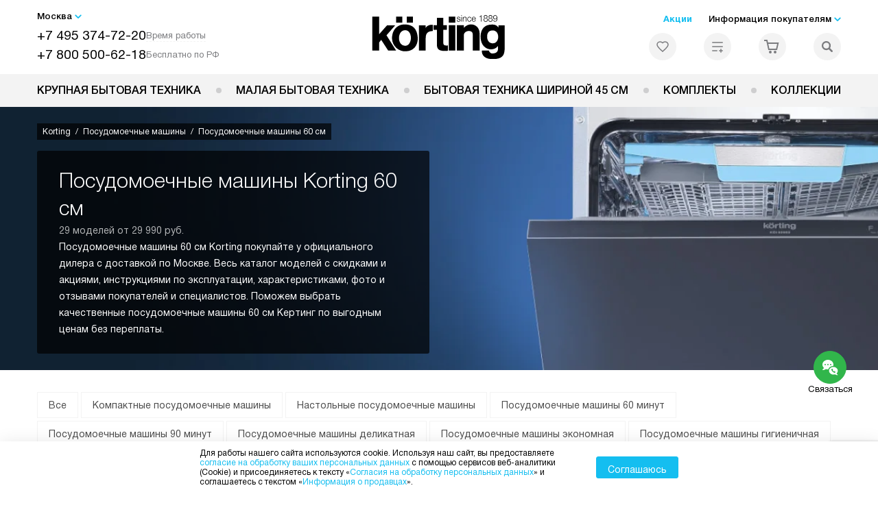

--- FILE ---
content_type: text/html; charset=UTF-8
request_url: https://korting-dealer.ru/korting/posudomoechnye-mashiny/recommend/razmerom-60-sm/
body_size: 91444
content:
<!DOCTYPE HTML>
<!--[if IE 8]><html class="no-js lt-ie9" lang="ru-RU"><![endif]-->
<!--[if IE 9]><html class="no-js ie9" lang="ru-RU"><![endif]-->
<!--[if (gt IE 9)|!(IE)]><!--><html class="page" lang="ru-RU"><!--<![endif]-->
<head> <title>Посудомоечные машины Korting 60 см купить у официального дилера в Москве - выгодные цены на посудомойку Кертинг 60 см с бесплатной доставкой</title> <meta http-equiv="Content-Type" content="text/html; charset=UTF-8" />
<meta name="description" content="Немецкие посудомоечные машины Korting 60 см купить по цене официального дилера в Москве с бесплатной доставкой. Весь каталог посудомоек Кортинг 60 см с официальной гарантией производителя" />
<script data-skip-moving="true">(function(w, d, n) {var cl = "bx-core";var ht = d.documentElement;var htc = ht ? ht.className : undefined;if (htc === undefined || htc.indexOf(cl) !== -1){return;}var ua = n.userAgent;if (/(iPad;)|(iPhone;)/i.test(ua)){cl += " bx-ios";}else if (/Windows/i.test(ua)){cl += ' bx-win';}else if (/Macintosh/i.test(ua)){cl += " bx-mac";}else if (/Linux/i.test(ua) && !/Android/i.test(ua)){cl += " bx-linux";}else if (/Android/i.test(ua)){cl += " bx-android";}cl += (/(ipad|iphone|android|mobile|touch)/i.test(ua) ? " bx-touch" : " bx-no-touch");cl += w.devicePixelRatio && w.devicePixelRatio >= 2? " bx-retina": " bx-no-retina";if (/AppleWebKit/.test(ua)){cl += " bx-chrome";}else if (/Opera/.test(ua)){cl += " bx-opera";}else if (/Firefox/.test(ua)){cl += " bx-firefox";}ht.className = htc ? htc + " " + cl : cl;})(window, document, navigator);</script> <link href="/bitrix/js/ui/design-tokens/dist/ui.design-tokens.css?172562070426358" type="text/css" rel="stylesheet" /> <link href="/bitrix/cache/css/b7/kr_main/page_170a65b72f994b48f2c5eb73d071a0e6/page_170a65b72f994b48f2c5eb73d071a0e6_v1.css?175567595722265" type="text/css" rel="stylesheet" />
<link href="/bitrix/cache/css/b7/kr_main/template_5e7e8c263fe7418c0e0cf343476e769e/template_5e7e8c263fe7418c0e0cf343476e769e_v1.css?1768566644579508" type="text/css" data-template-style="true" rel="stylesheet" />
    <meta property="og:image" content="https://korting-dealer.ru/tpl/images/mail/logo-preview.png" />
<meta property="og:image:width" content="300" />
<meta property="og:image:height" content="300" />
<meta property="og:url" content="https://korting-dealer.ru/korting/posudomoechnye-mashiny/recommend/razmerom-60-sm/" />
<meta property="og:type" content="website" />
<meta property="og:title" content="Посудомоечные машины Korting 60 см по цене официального дилера - купить с доставкой по Москве посудомойку Кертинг c гарантией производителя" />  <meta http-equiv="X-UA-Compatible" content="IE=edge" /> <meta name="viewport" content="width=device-width, initial-scale=1.0"> <link rel="apple-touch-icon" sizes="180x180" href="/mockup/templates/default/dist/favicon/apple-touch-icon.png"> <link rel="icon" type="image/png" sizes="32x32" href="/mockup/templates/default/dist/favicon/favicon-32x32.png"> <link rel="icon" type="image/png" sizes="16x16" href="/mockup/templates/default/dist/favicon/favicon-16x16.png"> <link rel="manifest" href="/mockup/templates/default/dist/favicon/site.webmanifest"> <link rel="mask-icon" href="/mockup/templates/default/dist/favicon/safari-pinned-tab.svg" color="#ffffff"> <meta name="msapplication-TileColor" content="#ffffff"> <meta name="theme-color" content="#ffffff"> <link rel="preload" href="/mockup/templates/default/dist/fonts/helveticaNeueCyrl/HelveticaNeueCyr-Roman.woff2" as="font" type="font/woff2" crossorigin=""> <link rel="preload" href="/mockup/templates/default/dist/fonts/helveticaNeueCyrl/HelveticaNeueCyr-Bold.woff2" as="font" type="font/woff2" crossorigin=""> <link rel="preload" href="/mockup/templates/default/dist/fonts/helveticaNeueCyrl/HelveticaNeueCyr-Light.woff2" as="font" type="font/woff2" crossorigin=""> <link rel="preload" href="/mockup/templates/default/dist/fonts/helveticaNeueCyrl/HelveticaNeueCyr-Medium.woff2" as="font" type="font/woff2" crossorigin=""> <meta name="HandheldFriendly" content="True"> <meta name="format-detection" content="telephone=yes"> <meta name="MobileOptimized" content="320"> <script defer data-skip-moving="true">
document.addEventListener('DOMContentLoaded', () => { setTimeout(function(){ (function(m,e,t,r,i,k,a){m[i]=m[i]||function(){(m[i].a=m[i].a||[]).push(arguments)}; m[i].l=1*new Date(); for (var j = 0; j < document.scripts.length; j++) {if (document.scripts[j].src === r) { return; }} k=e.createElement(t),a=e.getElementsByTagName(t)[0],k.async=1,k.src=r,a.parentNode.insertBefore(k,a)}) (window, document, "script", "https://mc.yandex.ru/metrika/tag.js", "ym"); ym(24912398, "init", { clickmap:true, trackLinks:true, accurateTrackBounce:true, webvisor:true, trackHash:true, ecommerce:"dataLayer" }); }, 3000); // время указано в мс = 0,001 секунды, изменить по вкусу
});
</script> <noscript defer data-skip-moving="true"><div><img src="https://mc.yandex.ru/watch/24912398" style="position:absolute; left:-9999px;" alt="" /></div></noscript> </head>
<body>
<div id="panel"></div>
<header class="header js-header"> <div class="header__top bg"> <div class="container"> <div class="header__left"> <i class="js-mover-anchor" data-affiliation=".js-city-choose" data-anchor-type="initial"></i> <div class="city-choose js-city-choose"> <div class="city-choose__menu submenu-wrap--right submenu-wrap--city submenu-wrap"> <span class="submenu-wrap__opener js-submenu-opener">Москва</span> <ul class="submenu-wrap__submenu"> <li><a class="submenu-wrap__link js-city_change" href="#" data-code="MSK" data-href="https://korting-dealer.ru/korting/posudomoechnye-mashiny/recommend/razmerom-60-sm/?K_REGION=MSK">Москва</a></li> <li><a class="submenu-wrap__link js-city_change" href="#" data-code="SPB" data-href="https://korting-dealer.ru/korting/posudomoechnye-mashiny/recommend/razmerom-60-sm/?K_REGION=SPB">Санкт-Петербург</a></li> </ul> </div> </div> <div class="header__mobile-left"> <div class="header__hamburger hamburger hamburger--spring js-header-hamburger"> <div class="hamburger-box"> <div class="hamburger-inner"></div> </div> </div> <a href="tel:+74953747220" class="header__tel"></a> </div> <div class="contact-info"> <ul class="contact-info__list"> <li class="contact-info__list-item"> <a href="tel:+74953747220" class="contact-info__phone">+7 495 374-72-20</a> <div class="contact-info__worktime-wrap"> <span class="contact-info__title contact-info__title--worktime">Время работы</span> <div class="contact-info__worktime"><b>Пн-Пт:</b> с 8:00 до 22:00<br> <b>Сб-Вс:</b> с 9:00 до 22:00</div> </div> </li> <li class="contact-info__list-item"> <a href="tel:+78005006218" class="contact-info__phone">+7 800 500-62-18</a> <span class="contact-info__title">Бесплатно по РФ</span> </li> </ul> </div> </div> <a href="/" title="Korting" class="logo"> <img data-src="/mockup/templates/default/dist//images/logo.svg" alt="Техника Кортинг" class="logo__image lazyload" /> </a> <div class="header__right"> <div class="header-menu-top"> <ul class="header-menu-top__list"> <li class="header-menu-top__item"> <a href="/news/?type=sales" title="Акции" class="header-menu-top__link header-menu-top__link--highlight">Акции</a> </li> <li class="header-menu-top__item submenu-wrap"> <span class="submenu-wrap__opener js-submenu-opener">Информация покупателям</span> <ul class="submenu-wrap__submenu"> <li> <a href="/delivery-and-payment/" title="Доставка и оплата" class="submenu-wrap__link ">Доставка и оплата</a> </li> <li> <a href="/services/" title="Подключение" class="submenu-wrap__link ">Подключение</a> </li> <li> <a href="/credit/" title="Кредит" class="submenu-wrap__link ">Кредит</a> </li> <li> <a href="/guarantee/" title="Гарантия" class="submenu-wrap__link ">Гарантия</a> </li> <li> <a href="/kbt/" title="Ремонт" class="submenu-wrap__link ">Ремонт</a> </li> <li> <a href="/technical-documentation/" title="Инструкции" class="submenu-wrap__link ">Инструкции</a> </li> <li> <a href="/contacts/" title="Контакты" class="submenu-wrap__link ">Контакты</a> </li> </ul> </li> </ul> </div> <div class="header-user-icons"> <a href="/favorites/" title="Перейти в отложенные" class="header-user-icons__icon header-user-icons__icon--favorite "> <svg width="24px" height="24px"> <use xlink:href="/mockup/templates/default/dist/images/svg-icons/sprites/user-icons.svg#heart-icon"></use> </svg> <span class="header-user-icons__number js-GoodsInFavorites">0</span> </a> <a href="/compare/" title="Перейти в сравнение" class="header-user-icons__icon header-user-icons__icon--compare "> <svg width="24px" height="24px"> <use xlink:href="/mockup/templates/default/dist/images/svg-icons/sprites/user-icons.svg#compare-icon"></use> </svg> <span class="header-user-icons__number js-GoodsInCompare">0</span> </a> <a href="/cart/" title="Перейти в корзину" class="header-user-icons__icon header-user-icons__icon--basket "> <svg width="24px" height="24px" class="header-user-icons__pc-only"> <use xlink:href="/mockup/templates/default/dist/images/svg-icons/sprites/user-icons.svg#cart-icon"></use> </svg> <svg width="24px" height="24px" class="header-user-icons__mobile-only"> <use xlink:href="/mockup/templates/default/dist/images/svg-icons/sprites/user-icons.svg#cart-icon-thin"></use> </svg> <span class="header-user-icons__number js-GoodsInBasket">0</span> </a> <span class="header-user-icons__icon header-user-icons__icon--search js-open-search"> <svg width="24px" height="24px" class="header-user-icons__pc-only"> <use xlink:href="/mockup/templates/default/dist/images/svg-icons/sprites/search.svg#search-icon"></use> </svg> <svg width="24px" height="24px" class="header-user-icons__mobile-only"> <use xlink:href="/mockup/templates/default/dist/images/svg-icons/sprites/search.svg#search-icon-thin"></use> </svg> </span> </div> </div> </div> <section class="header-search js-header-search"> <div class="header-search__inner js-header-search-inner"> <div class="header-search__container"> <button class="header-search__close js-close-search" aria-label="Закрыть"> <svg xmlns="http://www.w3.org/2000/svg" width="24px" height="24px"> <use xlink:href="/mockup/templates/default/dist/images/svg-icons/sprites/cross.svg#cross-icon"></use> </svg> </button> <div class="header-search__inner-container"> <form action="/search/" class="header-search__form js-headerSearchForm"> <input type="text" name="q" class="header-search__input js-header-search__input js-headerSearchInput" value="" placeholder="Поиск" required autocomplete="off" /> <button class="header-search__submit" type="submit"> <svg xmlns="http://www.w3.org/2000/svg" width="20px" height="20px"> <use xlink:href="/mockup/templates/default/dist/images/svg-icons/sprites/search.svg#search-icon"></use> </svg> </button> </form> <div class="search-results js-searchPopupResult"></div> </div> </div> </div>
</section> </div> <nav class="header__menu-bottom bg--sub js-header-hamburger-target"> <div class="container"> <ul class="dropdown-menu js-dropdown"> <li class="dropdown-menu__item js-dropdown-container"> <div class="dropdown-menu__back-block"> <span class="dropdown-menu__back-btn js-dropdown-trigger"></span> <span class="dropdown-menu__title dropdown-menu__active-item-title js-dropdown-active-item-title"> <span class="js-dropdown-active-item-title-text">Крупная бытовая техника</span> </span> </div> <span class="dropdown-menu__title dropdown-menu__title-btn js-dropdown-trigger">Крупная бытовая техника</span> <div class="dropdown-menu__block js-switchable"> <div class="container"> <div class="dropdown-menu__block-inner"> <ul class="dropdown-menu__categories js-switchable-list js-switchable-list"> <li class="dropdown-menu__categories-item" > <a href="/korting/varochnye-paneli/" class="dropdown-menu__category js-switchable-link js-move-icon-initial-point active" data-src-bg="/upload/resize_cache/iblock/99e/g55urtiptpzx8rymp5pv90t0x8vb4q37/400_800_1/hib_64870_photo_open2.jpg" data-src-bg-webp="/upload/resize_cache/iblock/99e/g55urtiptpzx8rymp5pv90t0x8vb4q37/400_800_1/hib_64870_photo_open2.webp"> <i class="dropdown-menu__category-icon js-move-icon"> <picture> <source type="image/webp" data-srcset="/upload/resize_cache/uf/5fc/rcxvrajkkb8ilg0q78w0z1affnwethge/32_32_1/Varochnye-paneli_2x.webp, /upload/resize_cache/uf/5fc/rcxvrajkkb8ilg0q78w0z1affnwethge/64_64_1/Varochnye-paneli_2x.webp 2x" /> <source type="image/png" data-srcset="/upload/resize_cache/uf/5fc/rcxvrajkkb8ilg0q78w0z1affnwethge/32_32_1/Varochnye-paneli_2x.png, /upload/resize_cache/uf/5fc/rcxvrajkkb8ilg0q78w0z1affnwethge/64_64_1/Varochnye-paneli_2x.png 2x" /> <img data-sizes="auto" data-src="/upload/resize_cache/uf/5fc/rcxvrajkkb8ilg0q78w0z1affnwethge/32_32_1/Varochnye-paneli_2x.png" alt="Варочные панели" class="lazyload" /> </picture> </i> <span>Варочные панели</span> </a> </li> <li class="dropdown-menu__categories-item" > <a href="/korting/vytyazhki/" class="dropdown-menu__category js-switchable-link js-move-icon-initial-point " data-src-bg="/upload/resize_cache/iblock/efe/tmai8ew0b6ywngfwnbw80l26uzx0omk3/400_800_1/kamin_hob.jpg" data-src-bg-webp="/upload/resize_cache/iblock/efe/tmai8ew0b6ywngfwnbw80l26uzx0omk3/400_800_1/kamin_hob.webp"> <i class="dropdown-menu__category-icon js-move-icon"> <picture> <source type="image/webp" data-srcset="/upload/resize_cache/uf/bfb/h1zv9r1v38qwx6d6i5ht6uzsyu8j434z/32_32_1/Vytyazhki_2x.webp, /upload/resize_cache/uf/bfb/h1zv9r1v38qwx6d6i5ht6uzsyu8j434z/64_64_1/Vytyazhki_2x.webp 2x" /> <source type="image/png" data-srcset="/upload/resize_cache/uf/bfb/h1zv9r1v38qwx6d6i5ht6uzsyu8j434z/32_32_1/Vytyazhki_2x.png, /upload/resize_cache/uf/bfb/h1zv9r1v38qwx6d6i5ht6uzsyu8j434z/64_64_1/Vytyazhki_2x.png 2x" /> <img data-sizes="auto" data-src="/upload/resize_cache/uf/bfb/h1zv9r1v38qwx6d6i5ht6uzsyu8j434z/32_32_1/Vytyazhki_2x.png" alt="Вытяжки" class="lazyload" /> </picture> </i> <span>Вытяжки</span> </a> </li> <li class="dropdown-menu__categories-item" > <a href="/korting/dukhovye-shkafy/" class="dropdown-menu__category js-switchable-link js-move-icon-initial-point " data-src-bg="/upload/resize_cache/iblock/a33/q7ywku79nizsc0or934ofmjn36m8f0zx/400_800_1/Gazovye-dukhovye-shkafy-_1_.jpg" data-src-bg-webp="/upload/resize_cache/iblock/a33/q7ywku79nizsc0or934ofmjn36m8f0zx/400_800_1/Gazovye-dukhovye-shkafy-_1_.webp"> <i class="dropdown-menu__category-icon js-move-icon"> <picture> <source type="image/webp" data-srcset="/upload/resize_cache/uf/cde/c4ltddwm1rgxesex3wjn9mel1pf616l1/32_32_1/Dukhovye-shkafy_2x.webp, /upload/resize_cache/uf/cde/c4ltddwm1rgxesex3wjn9mel1pf616l1/64_64_1/Dukhovye-shkafy_2x.webp 2x" /> <source type="image/png" data-srcset="/upload/resize_cache/uf/cde/c4ltddwm1rgxesex3wjn9mel1pf616l1/32_32_1/Dukhovye-shkafy_2x.png, /upload/resize_cache/uf/cde/c4ltddwm1rgxesex3wjn9mel1pf616l1/64_64_1/Dukhovye-shkafy_2x.png 2x" /> <img data-sizes="auto" data-src="/upload/resize_cache/uf/cde/c4ltddwm1rgxesex3wjn9mel1pf616l1/32_32_1/Dukhovye-shkafy_2x.png" alt="Духовые шкафы" class="lazyload" /> </picture> </i> <span>Духовые шкафы</span> </a> </li> <li class="dropdown-menu__categories-item" > <a href="/korting/mikrovolnovye-pechi/" class="dropdown-menu__category js-switchable-link js-move-icon-initial-point " data-src-bg="/upload/resize_cache/iblock/56c/8j3ltkz6utjvlpln6gc63vkxrfwd1m2p/400_800_1/Otdelnostoyashchie-mikrovolnovye-pechi-_1_.jpg" data-src-bg-webp="/upload/resize_cache/iblock/56c/8j3ltkz6utjvlpln6gc63vkxrfwd1m2p/400_800_1/Otdelnostoyashchie-mikrovolnovye-pechi-_1_.webp"> <i class="dropdown-menu__category-icon js-move-icon"> <picture> <source type="image/webp" data-srcset="/upload/resize_cache/uf/75f/r508tvs0jio7yv3s3zfxcva5scvycvox/32_32_1/Mikrovolnovye-pechi_2x.webp, /upload/resize_cache/uf/75f/r508tvs0jio7yv3s3zfxcva5scvycvox/64_64_1/Mikrovolnovye-pechi_2x.webp 2x" /> <source type="image/png" data-srcset="/upload/resize_cache/uf/75f/r508tvs0jio7yv3s3zfxcva5scvycvox/32_32_1/Mikrovolnovye-pechi_2x.png, /upload/resize_cache/uf/75f/r508tvs0jio7yv3s3zfxcva5scvycvox/64_64_1/Mikrovolnovye-pechi_2x.png 2x" /> <img data-sizes="auto" data-src="/upload/resize_cache/uf/75f/r508tvs0jio7yv3s3zfxcva5scvycvox/32_32_1/Mikrovolnovye-pechi_2x.png" alt="Микроволновые печи" class="lazyload" /> </picture> </i> <span>Микроволновые печи</span> </a> </li> <li class="dropdown-menu__categories-item" > <a href="/korting/kofemashiny/" class="dropdown-menu__category js-switchable-link js-move-icon-initial-point " data-src-bg="/upload/resize_cache/iblock/9bb/5ytpccwjgmgiht6796ihsu3238ufjd3f/400_800_1/Korting_guidance_600_Coffee.jpg" data-src-bg-webp="/upload/resize_cache/iblock/9bb/5ytpccwjgmgiht6796ihsu3238ufjd3f/400_800_1/Korting_guidance_600_Coffee.webp"> <i class="dropdown-menu__category-icon js-move-icon"> <picture> <source type="image/webp" data-srcset="/upload/resize_cache/uf/b22/cgan37qdl5oroumqp46x22m3y82dfn4w/32_32_1/Korting_Coffee_icon.webp, /upload/resize_cache/uf/b22/cgan37qdl5oroumqp46x22m3y82dfn4w/64_64_1/Korting_Coffee_icon.webp 2x" /> <source type="image/png" data-srcset="/upload/resize_cache/uf/b22/cgan37qdl5oroumqp46x22m3y82dfn4w/32_32_1/Korting_Coffee_icon.png, /upload/resize_cache/uf/b22/cgan37qdl5oroumqp46x22m3y82dfn4w/64_64_1/Korting_Coffee_icon.png 2x" /> <img data-sizes="auto" data-src="/upload/resize_cache/uf/b22/cgan37qdl5oroumqp46x22m3y82dfn4w/32_32_1/Korting_Coffee_icon.png" alt="Кофемашины" class="lazyload" /> </picture> </i> <span>Кофемашины</span> </a> </li> <li class="dropdown-menu__categories-item" > <a href="/korting/podogrevateli-posudi/" class="dropdown-menu__category js-switchable-link js-move-icon-initial-point " data-src-bg="/upload/resize_cache/iblock/051/j20rfbj7znasgwm64jneum1nbmeu07ne/400_800_1/Korting_menu_2.jpg" data-src-bg-webp="/upload/resize_cache/iblock/051/j20rfbj7znasgwm64jneum1nbmeu07ne/400_800_1/Korting_menu_2.webp"> <i class="dropdown-menu__category-icon js-move-icon"> <picture> <source type="image/webp" data-srcset="/upload/uf/c7f/9j3u6o0ueseihzniz9huqmy0biwqh7vx/Korting_icon.webp, /upload/uf/c7f/9j3u6o0ueseihzniz9huqmy0biwqh7vx/Korting_icon.webp 2x" /> <source type="image/png" data-srcset="/upload/uf/c7f/9j3u6o0ueseihzniz9huqmy0biwqh7vx/Korting_icon.png, /upload/uf/c7f/9j3u6o0ueseihzniz9huqmy0biwqh7vx/Korting_icon.png 2x" /> <img data-sizes="auto" data-src="/upload/uf/c7f/9j3u6o0ueseihzniz9huqmy0biwqh7vx/Korting_icon.png" alt="Подогреватели посуды" class="lazyload" /> </picture> </i> <span>Подогреватели посуды</span> </a> </li> <li class="dropdown-menu__categories-item" > <a href="/korting/posudomoechnye-mashiny/" class="dropdown-menu__category js-switchable-link js-move-icon-initial-point " data-src-bg="/upload/resize_cache/iblock/810/2wktpirxis4qgw3m7vq4ee89cfu0t0i9/400_800_1/Otdelnostoyashchie-posudomoechnye-mashiny.jpg" data-src-bg-webp="/upload/resize_cache/iblock/810/2wktpirxis4qgw3m7vq4ee89cfu0t0i9/400_800_1/Otdelnostoyashchie-posudomoechnye-mashiny.webp"> <i class="dropdown-menu__category-icon js-move-icon"> <picture> <source type="image/webp" data-srcset="/upload/resize_cache/uf/4ef/q07f37jjq5oabqcupsbq7fzh7d3buckj/32_32_1/Posudomoechnye-mashiny_2x.webp, /upload/resize_cache/uf/4ef/q07f37jjq5oabqcupsbq7fzh7d3buckj/64_64_1/Posudomoechnye-mashiny_2x.webp 2x" /> <source type="image/png" data-srcset="/upload/resize_cache/uf/4ef/q07f37jjq5oabqcupsbq7fzh7d3buckj/32_32_1/Posudomoechnye-mashiny_2x.png, /upload/resize_cache/uf/4ef/q07f37jjq5oabqcupsbq7fzh7d3buckj/64_64_1/Posudomoechnye-mashiny_2x.png 2x" /> <img data-sizes="auto" data-src="/upload/resize_cache/uf/4ef/q07f37jjq5oabqcupsbq7fzh7d3buckj/32_32_1/Posudomoechnye-mashiny_2x.png" alt="Посудомоечные машины" class="lazyload" /> </picture> </i> <span>Посудомоечные машины</span> </a> </li> <li class="dropdown-menu__categories-item" > <a href="/korting/kholodilniki/" class="dropdown-menu__category js-switchable-link js-move-icon-initial-point " data-src-bg="/upload/resize_cache/iblock/ff4/76x2xn3ms6kmv5wdq440wo0utvx2s4ca/400_800_1/otdelniy_holodilnik.jpg" data-src-bg-webp="/upload/resize_cache/iblock/ff4/76x2xn3ms6kmv5wdq440wo0utvx2s4ca/400_800_1/otdelniy_holodilnik.webp"> <i class="dropdown-menu__category-icon js-move-icon"> <picture> <source type="image/webp" data-srcset="/upload/resize_cache/uf/85b/ohm5hc7dmokcz8iepu8l4byztwiusvor/32_32_1/KHolodilniki_2x.webp, /upload/resize_cache/uf/85b/ohm5hc7dmokcz8iepu8l4byztwiusvor/64_64_1/KHolodilniki_2x.webp 2x" /> <source type="image/png" data-srcset="/upload/resize_cache/uf/85b/ohm5hc7dmokcz8iepu8l4byztwiusvor/32_32_1/KHolodilniki_2x.png, /upload/resize_cache/uf/85b/ohm5hc7dmokcz8iepu8l4byztwiusvor/64_64_1/KHolodilniki_2x.png 2x" /> <img data-sizes="auto" data-src="/upload/resize_cache/uf/85b/ohm5hc7dmokcz8iepu8l4byztwiusvor/32_32_1/KHolodilniki_2x.png" alt="Холодильники" class="lazyload" /> </picture> </i> <span>Холодильники</span> </a> </li> <li class="dropdown-menu__categories-item" > <a href="/korting/vinnie-shkafi/" class="dropdown-menu__category js-switchable-link js-move-icon-initial-point " data-src-bg="/upload/resize_cache/iblock/107/333m5t6ee3gmd43ve1at90h69jkonnfg/400_800_1/vstraivaemyy_vinnyy_shkaf_korting.jpg" data-src-bg-webp="/upload/resize_cache/iblock/107/333m5t6ee3gmd43ve1at90h69jkonnfg/400_800_1/vstraivaemyy_vinnyy_shkaf_korting.webp"> <i class="dropdown-menu__category-icon js-move-icon"> <picture> <source type="image/webp" data-srcset="/upload/resize_cache/uf/593/ucwnqxudc3lth9ulnh0u2ix75oamuygx/32_32_1/Vinnyy-shkafy_2x.webp, /upload/resize_cache/uf/593/ucwnqxudc3lth9ulnh0u2ix75oamuygx/64_64_1/Vinnyy-shkafy_2x.webp 2x" /> <source type="image/png" data-srcset="/upload/resize_cache/uf/593/ucwnqxudc3lth9ulnh0u2ix75oamuygx/32_32_1/Vinnyy-shkafy_2x.png, /upload/resize_cache/uf/593/ucwnqxudc3lth9ulnh0u2ix75oamuygx/64_64_1/Vinnyy-shkafy_2x.png 2x" /> <img data-sizes="auto" data-src="/upload/resize_cache/uf/593/ucwnqxudc3lth9ulnh0u2ix75oamuygx/32_32_1/Vinnyy-shkafy_2x.png" alt="Винные шкафы" class="lazyload" /> </picture> </i> <span>Винные шкафы</span> </a> </li> <li class="dropdown-menu__categories-item" > <a href="/korting/stiralnye-mashiny/" class="dropdown-menu__category js-switchable-link js-move-icon-initial-point " data-src-bg="/upload/resize_cache/iblock/db2/6o865suxc8j73fdnedcoxisrgk6pqurk/400_800_1/otdelnya_stiralka.jpg" data-src-bg-webp="/upload/resize_cache/iblock/db2/6o865suxc8j73fdnedcoxisrgk6pqurk/400_800_1/otdelnya_stiralka.webp"> <i class="dropdown-menu__category-icon js-move-icon"> <picture> <source type="image/webp" data-srcset="/upload/resize_cache/uf/9da/usnkxq7z2qb4lku0km0ta7lm6x2e2joa/32_32_1/Stiralnye-mashiny_2x.webp, /upload/resize_cache/uf/9da/usnkxq7z2qb4lku0km0ta7lm6x2e2joa/64_64_1/Stiralnye-mashiny_2x.webp 2x" /> <source type="image/png" data-srcset="/upload/resize_cache/uf/9da/usnkxq7z2qb4lku0km0ta7lm6x2e2joa/32_32_1/Stiralnye-mashiny_2x.png, /upload/resize_cache/uf/9da/usnkxq7z2qb4lku0km0ta7lm6x2e2joa/64_64_1/Stiralnye-mashiny_2x.png 2x" /> <img data-sizes="auto" data-src="/upload/resize_cache/uf/9da/usnkxq7z2qb4lku0km0ta7lm6x2e2joa/32_32_1/Stiralnye-mashiny_2x.png" alt="Стиральные машины" class="lazyload" /> </picture> </i> <span>Стиральные машины</span> </a> </li> <li class="dropdown-menu__categories-item" > <a href="/korting/sushilnye-mashiny/" class="dropdown-menu__category js-switchable-link js-move-icon-initial-point " data-src-bg="/upload/resize_cache/iblock/532/h1kq8gknlpf0w0qcy7rc96dm1jy8wc3a/400_800_1/solo_dry.jpg" data-src-bg-webp="/upload/resize_cache/iblock/532/h1kq8gknlpf0w0qcy7rc96dm1jy8wc3a/400_800_1/solo_dry.webp"> <i class="dropdown-menu__category-icon js-move-icon"> <picture> <source type="image/webp" data-srcset="/upload/resize_cache/uf/310/14ogv3s62nz722cxv2u8ienvrsa28q4q/32_32_1/Sushilnye-mashiny_2x.webp, /upload/resize_cache/uf/310/14ogv3s62nz722cxv2u8ienvrsa28q4q/64_64_1/Sushilnye-mashiny_2x.webp 2x" /> <source type="image/png" data-srcset="/upload/resize_cache/uf/310/14ogv3s62nz722cxv2u8ienvrsa28q4q/32_32_1/Sushilnye-mashiny_2x.png, /upload/resize_cache/uf/310/14ogv3s62nz722cxv2u8ienvrsa28q4q/64_64_1/Sushilnye-mashiny_2x.png 2x" /> <img data-sizes="auto" data-src="/upload/resize_cache/uf/310/14ogv3s62nz722cxv2u8ienvrsa28q4q/32_32_1/Sushilnye-mashiny_2x.png" alt="Сушильные машины" class="lazyload" /> </picture> </i> <span>Сушильные машины</span> </a> </li> </ul> <div class="dropdown-menu__subcategories"> <div class="dropdown-menu__subcategory js-move-icon-end-point js-switchable-subcategory active"> <div class="dropdown-menu__subcategory-title"> <a href="/korting/varochnye-paneli/">Варочные панели Korting<span>(258)</span></a> </div> <ul class="dropdown-menu__subcategory-list"> <li class="dropdown-menu__subcategory-list-item" > <a class="dropdown-menu__subcategory-link js-switchable-sub-link" data-src-bg="/upload/resize_cache/iblock/996/a1bcc65bpf4ojdkpq20oqmbaozhaqzzd/400_800_1/gaz_panel.jpg" href="/korting/varochnye-paneli/gazovye/">Газовые варочные панели</a> </li> <li class="dropdown-menu__subcategory-list-item" > <a class="dropdown-menu__subcategory-link js-switchable-sub-link" data-src-bg="/upload/resize_cache/iblock/35e/u45koz9sp3aj6oj0p1m4g0eq64ir88sd/400_800_1/electrik_panel.jpg" href="/korting/varochnye-paneli/elektricheskie/">Электрические варочные панели</a> </li> <li class="dropdown-menu__subcategory-list-item" > <a class="dropdown-menu__subcategory-link js-switchable-sub-link" data-src-bg="" href="/korting/varochnye-paneli/induktsionnye/">Индукционные варочные панели</a> </li> </ul> </div> <div class="dropdown-menu__subcategory js-move-icon-end-point js-switchable-subcategory "> <div class="dropdown-menu__subcategory-title"> <a href="/korting/vytyazhki/">Вытяжки Korting<span>(308)</span></a> </div> <ul class="dropdown-menu__subcategory-list"> <li class="dropdown-menu__subcategory-list-item" data-id="66635"> <a class="dropdown-menu__subcategory-link js-switchable-sub-link" href="/korting/vytyazhki/recommend/vstraivaemye/" data-src-bg="/upload/resize_cache/iblock/f6f/vdh5vjf48kv9auxwmuzoeuxljqpi7ozp/400_800_1/vstr_hob.jpg" >Встраиваемые вытяжки</a> </li> <li class="dropdown-menu__subcategory-list-item" data-id="66636"> <a class="dropdown-menu__subcategory-link js-switchable-sub-link" href="/korting/vytyazhki/recommend/kaminnye/" >Каминные вытяжки</a> </li> <li class="dropdown-menu__subcategory-list-item" data-id="66641"> <a class="dropdown-menu__subcategory-link js-switchable-sub-link" href="/korting/vytyazhki/recommend/naklonnye/" data-src-bg="/upload/resize_cache/iblock/0b4/i6n4mz9viyrcytq6tci2q12ay91ywbrh/400_800_1/naklon_hob.jpg" >Наклонные вытяжки</a> </li> <li class="dropdown-menu__subcategory-list-item" data-id="66638"> <a class="dropdown-menu__subcategory-link js-switchable-sub-link" href="/korting/vytyazhki/recommend/ostrovnye/" data-src-bg="/upload/resize_cache/iblock/fc0/goefjj8fw2nx1aq2x9hu9fvrryzsavak/400_800_1/island_hob.jpg" >Островные вытяжки</a> </li> </ul> </div> <div class="dropdown-menu__subcategory js-move-icon-end-point js-switchable-subcategory "> <div class="dropdown-menu__subcategory-title"> <a href="/korting/dukhovye-shkafy/">Духовые шкафы Korting<span>(198)</span></a> </div> <ul class="dropdown-menu__subcategory-list"> <li class="dropdown-menu__subcategory-list-item" > <a class="dropdown-menu__subcategory-link js-switchable-sub-link" data-src-bg="/upload/resize_cache/iblock/8a4/40uv7o345suim1fyzd0823y1bax3tcq4/400_800_1/elrctrik_skaf.jpg" href="/korting/dukhovye-shkafy/elektricheskie/">Электрические духовые шкафы</a> </li> <li class="dropdown-menu__subcategory-list-item" > <a class="dropdown-menu__subcategory-link js-switchable-sub-link" data-src-bg="" href="/korting/dukhovye-shkafy/gazovye/">Газовые духовые шкафы</a> </li> </ul> </div> <div class="dropdown-menu__subcategory js-move-icon-end-point js-switchable-subcategory "> <div class="dropdown-menu__subcategory-title"> <a href="/korting/mikrovolnovye-pechi/">Микроволновые печи Korting<span>(34)</span></a> </div> <ul class="dropdown-menu__subcategory-list"> <li class="dropdown-menu__subcategory-list-item" > <a class="dropdown-menu__subcategory-link js-switchable-sub-link" data-src-bg="/upload/resize_cache/iblock/313/moiezwp77ezw4l1sts90jbp32e39ellr/400_800_1/mikrovolnovki_vstroyka.jpg" href="/korting/mikrovolnovye-pechi/vstraivaemye/">Встраиваемые микроволновые печи</a> </li> <li class="dropdown-menu__subcategory-list-item" > <a class="dropdown-menu__subcategory-link js-switchable-sub-link" data-src-bg="/upload/resize_cache/iblock/745/mb5d86beypp2xn7uaddjoch3rqovjsno/400_800_1/mikrovolnovki_otdelnie.jpg" href="/korting/mikrovolnovye-pechi/otdelnostoyashchie/">Отдельно стоящие микроволновые печи</a> </li> </ul> </div> <div class="dropdown-menu__subcategory js-move-icon-end-point js-switchable-subcategory "> <div class="dropdown-menu__subcategory-title"> <a href="/korting/kofemashiny/">Кофемашины Korting<span>(13)</span></a> </div> <ul class="dropdown-menu__subcategory-list"> </ul> </div> <div class="dropdown-menu__subcategory js-move-icon-end-point js-switchable-subcategory "> <div class="dropdown-menu__subcategory-title"> <a href="/korting/podogrevateli-posudi/">Подогреватели посуды Korting<span>(2)</span></a> </div> <ul class="dropdown-menu__subcategory-list"> </ul> </div> <div class="dropdown-menu__subcategory js-move-icon-end-point js-switchable-subcategory "> <div class="dropdown-menu__subcategory-title"> <a href="/korting/posudomoechnye-mashiny/">Посудомоечные машины Korting<span>(67)</span></a> </div> <ul class="dropdown-menu__subcategory-list"> <li class="dropdown-menu__subcategory-list-item" > <a class="dropdown-menu__subcategory-link js-switchable-sub-link" data-src-bg="/upload/resize_cache/iblock/a37/oq4oab4vgytsz9431hxdgez50kdwkgy6/400_800_1/vstroyka_posydomoyka.jpg" href="/korting/posudomoechnye-mashiny/vstraivaemye/">Встраиваемые посудомоечные машины</a> </li> <li class="dropdown-menu__subcategory-list-item" > <a class="dropdown-menu__subcategory-link js-switchable-sub-link" data-src-bg="/upload/resize_cache/iblock/0dd/a2fgv56h7id5fwx3oiasrhbebuglh7m6/400_800_1/otdelnaya_posydomoyka.jpg" href="/korting/posudomoechnye-mashiny/otdelnostoyashchie/">Отдельно стоящие посудомоечные машины</a> </li> </ul> </div> <div class="dropdown-menu__subcategory js-move-icon-end-point js-switchable-subcategory "> <div class="dropdown-menu__subcategory-title"> <a href="/korting/kholodilniki/">Холодильники Korting<span>(111)</span></a> </div> <ul class="dropdown-menu__subcategory-list"> <li class="dropdown-menu__subcategory-list-item" > <a class="dropdown-menu__subcategory-link js-switchable-sub-link" data-src-bg="/upload/resize_cache/iblock/dc2/txx3dzve9ewtjo4wb5jpqqu3j79ual12/400_800_1/vstroyka_holodilnik.jpg" href="/korting/kholodilniki/vstraivaemye/">Встраиваемые холодильники</a> </li> <li class="dropdown-menu__subcategory-list-item" > <a class="dropdown-menu__subcategory-link js-switchable-sub-link" data-src-bg="" href="/korting/kholodilniki/otdelnostoyashchie/">Отдельностоящие холодильники</a> </li> </ul> </div> <div class="dropdown-menu__subcategory js-move-icon-end-point js-switchable-subcategory "> <div class="dropdown-menu__subcategory-title"> <a href="/korting/vinnie-shkafi/">Винные шкафы Korting<span>(5)</span></a> </div> <ul class="dropdown-menu__subcategory-list"> </ul> </div> <div class="dropdown-menu__subcategory js-move-icon-end-point js-switchable-subcategory "> <div class="dropdown-menu__subcategory-title"> <a href="/korting/stiralnye-mashiny/">Стиральные машины Korting<span>(84)</span></a> </div> <ul class="dropdown-menu__subcategory-list"> <li class="dropdown-menu__subcategory-list-item" > <a class="dropdown-menu__subcategory-link js-switchable-sub-link" data-src-bg="/upload/resize_cache/iblock/1bd/q37933zmfg3d9hat17rdqnp2js29e8sq/400_800_1/vstroyka_stiralka.jpg" href="/korting/stiralnye-mashiny/vstraivaemye/">Встраиваемые стиральные машины</a> </li> <li class="dropdown-menu__subcategory-list-item" > <a class="dropdown-menu__subcategory-link js-switchable-sub-link" data-src-bg="/upload/resize_cache/iblock/0ca/xkxakr6dr1nqlzq1af2j8gysz5hu8fpa/400_800_1/Korting_menu_3.jpg" href="/korting/stiralnye-mashiny/otdelnostoyashchie/">Отдельностоящие стиральные машины</a> </li> </ul> </div> <div class="dropdown-menu__subcategory js-move-icon-end-point js-switchable-subcategory "> <div class="dropdown-menu__subcategory-title"> <a href="/korting/sushilnye-mashiny/">Сушильные машины Korting<span>(11)</span></a> </div> <ul class="dropdown-menu__subcategory-list"> <li class="dropdown-menu__subcategory-list-item" > <a class="dropdown-menu__subcategory-link js-switchable-sub-link" data-src-bg="" href="/korting/sushilnye-mashiny/otdelnostoyashchie/">Отдельностоящие сушильные машины</a> </li> </ul> </div> <button class="dropdown-menu__close-block js-dropdown-trigger" aria-label="Закрыть меню"> <svg xmlns="http://www.w3.org/2000/svg" width="24px" height="24px"> <use xlink:href="/mockup/templates/default/dist/images/svg-icons/sprites/cross.svg#cross-icon"></use> </svg> </button> </div> </div> <div class="dropdown-menu__pic js-switchable-photo"> <picture> <source type="image/webp" data-srcset="/upload/resize_cache/iblock/99e/g55urtiptpzx8rymp5pv90t0x8vb4q37/400_800_1/hib_64870_photo_open2.webp" /> <img data-src="/upload/resize_cache/iblock/99e/g55urtiptpzx8rymp5pv90t0x8vb4q37/400_800_1/hib_64870_photo_open2.jpg" class="lazyload" alt="Варочные панели" /> </picture> </div> </div> </div> </li> <li class="dropdown-menu__item js-dropdown-container"> <div class="dropdown-menu__back-block"> <span class="dropdown-menu__back-btn js-dropdown-trigger"></span> <span class="dropdown-menu__title dropdown-menu__active-item-title js-dropdown-active-item-title"> <span class="js-dropdown-active-item-title-text">Малая бытовая техника</span> </span> </div> <span class="dropdown-menu__title dropdown-menu__title-btn js-dropdown-trigger">Малая бытовая техника</span> <div class="dropdown-menu__block js-switchable"> <div class="container"> <div class="dropdown-menu__block-inner"> <div class="dropdown-menu__subcategories"> <div class="dropdown-menu__subcategory dropdown-menu__subcategory--griddy js-switchable-subcategory active "> <div class="dropdown-menu__subcategory-title"> Малая бытовая техника<span>(121)</span> </div> <ul class="dropdown-menu__subcategory-list"> <li class="dropdown-menu__subcategory-list-item"> <a class="dropdown-menu__subcategory-link js-switchable-sub-link" data-src-bg="/upload/resize_cache/iblock/011/g3lth1fvip1nmshl03crwl7plg7mujjp/400_800_1/Korting_menu_1.jpg" data-src-bg-webp="/upload/resize_cache/iblock/011/g3lth1fvip1nmshl03crwl7plg7mujjp/400_800_1/Korting_menu_1.webp" href="/korting/kofevarki-i-kofemashiny/"> <span class="dropdown-menu__subcategory-link-icon"> <picture> <source type="image/webp" data-srcset="/upload/resize_cache/uf/db7/kyucd73t72yddw9r0vzx1v1vg292znto/32_32_1/Kofemashiny_2x-_9_.webp, /upload/resize_cache/uf/db7/kyucd73t72yddw9r0vzx1v1vg292znto/64_64_1/Kofemashiny_2x-_9_.webp 2x" /> <source type="image/png" data-srcset="/upload/resize_cache/uf/db7/kyucd73t72yddw9r0vzx1v1vg292znto/32_32_1/Kofemashiny_2x-_9_.png, /upload/resize_cache/uf/db7/kyucd73t72yddw9r0vzx1v1vg292znto/64_64_1/Kofemashiny_2x-_9_.png 2x" /> <img data-sizes="auto" data-src="/upload/resize_cache/uf/db7/kyucd73t72yddw9r0vzx1v1vg292znto/32_32_1/Kofemashiny_2x-_9_.png" alt="Кофеварки" class="lazyload" /> </picture> </span> <span>Кофеварки</span> </a> </li> <li class="dropdown-menu__subcategory-list-item"> <a class="dropdown-menu__subcategory-link js-switchable-sub-link" data-src-bg="/upload/resize_cache/iblock/412/wawszhk31lh9jjoue71fm7ok9tsh31d3/400_800_1/Korting_menu_5.jpg" data-src-bg-webp="/upload/resize_cache/iblock/412/wawszhk31lh9jjoue71fm7ok9tsh31d3/400_800_1/Korting_menu_5.webp" href="/korting/kuhonnie-kombaini/"> <span class="dropdown-menu__subcategory-link-icon"> <picture> <source type="image/webp" data-srcset="/upload/resize_cache/uf/b54/y16qupic7c4ba9p9z6h047omz8vvcn9t/32_32_1/Korting_1.webp, /upload/resize_cache/uf/b54/y16qupic7c4ba9p9z6h047omz8vvcn9t/64_64_1/Korting_1.webp 2x" /> <source type="image/png" data-srcset="/upload/resize_cache/uf/b54/y16qupic7c4ba9p9z6h047omz8vvcn9t/32_32_1/Korting_1.png, /upload/resize_cache/uf/b54/y16qupic7c4ba9p9z6h047omz8vvcn9t/64_64_1/Korting_1.png 2x" /> <img data-sizes="auto" data-src="/upload/resize_cache/uf/b54/y16qupic7c4ba9p9z6h047omz8vvcn9t/32_32_1/Korting_1.png" alt="Кухонные комбайны" class="lazyload" /> </picture> </span> <span>Кухонные комбайны</span> </a> </li> <li class="dropdown-menu__subcategory-list-item"> <a class="dropdown-menu__subcategory-link js-switchable-sub-link" data-src-bg="/upload/resize_cache/iblock/40d/v9x6ha5cj2xjba2nsrq2aruc0ihyzy6m/400_800_1/korting_myasorbki.jpg" data-src-bg-webp="/upload/resize_cache/iblock/40d/v9x6ha5cj2xjba2nsrq2aruc0ihyzy6m/400_800_1/korting_myasorbki.webp" href="/korting/miasorubki/"> <span class="dropdown-menu__subcategory-link-icon"> <picture> <source type="image/webp" data-srcset="/upload/resize_cache/uf/f5e/mv2vvbt6pwiykde5xdyhn2i8dgccs2pt/32_32_1/myasorubri_korting.webp, /upload/resize_cache/uf/f5e/mv2vvbt6pwiykde5xdyhn2i8dgccs2pt/64_64_1/myasorubri_korting.webp 2x" /> <source type="image/png" data-srcset="/upload/resize_cache/uf/f5e/mv2vvbt6pwiykde5xdyhn2i8dgccs2pt/32_32_1/myasorubri_korting.png, /upload/resize_cache/uf/f5e/mv2vvbt6pwiykde5xdyhn2i8dgccs2pt/64_64_1/myasorubri_korting.png 2x" /> <img data-sizes="auto" data-src="/upload/resize_cache/uf/f5e/mv2vvbt6pwiykde5xdyhn2i8dgccs2pt/32_32_1/myasorubri_korting.png" alt="Мясорубки" class="lazyload" /> </picture> </span> <span>Мясорубки</span> </a> </li> <li class="dropdown-menu__subcategory-list-item"> <a class="dropdown-menu__subcategory-link js-switchable-sub-link" data-src-bg="/upload/resize_cache/iblock/4af/st3sb1ok1n3y6bgastwd6xi5f9evx9p0/400_800_1/Korting_3.jpg" data-src-bg-webp="/upload/resize_cache/iblock/4af/st3sb1ok1n3y6bgastwd6xi5f9evx9p0/400_800_1/Korting_3.webp" href="/korting/blenderi/"> <span class="dropdown-menu__subcategory-link-icon"> <picture> <source type="image/webp" data-srcset="/upload/resize_cache/uf/f79/jkkwpx1x2e9x63900gh7inr4wf9a4bwy/32_32_1/Korting_3.webp, /upload/resize_cache/uf/f79/jkkwpx1x2e9x63900gh7inr4wf9a4bwy/64_64_1/Korting_3.webp 2x" /> <source type="image/png" data-srcset="/upload/resize_cache/uf/f79/jkkwpx1x2e9x63900gh7inr4wf9a4bwy/32_32_1/Korting_3.png, /upload/resize_cache/uf/f79/jkkwpx1x2e9x63900gh7inr4wf9a4bwy/64_64_1/Korting_3.png 2x" /> <img data-sizes="auto" data-src="/upload/resize_cache/uf/f79/jkkwpx1x2e9x63900gh7inr4wf9a4bwy/32_32_1/Korting_3.png" alt="Блендеры" class="lazyload" /> </picture> </span> <span>Блендеры</span> </a> </li> <li class="dropdown-menu__subcategory-list-item"> <a class="dropdown-menu__subcategory-link js-switchable-sub-link" data-src-bg="/upload/resize_cache/iblock/92e/2ygs628nd5c4fvnxay6qmchb8qvixszv/400_800_1/Korting_1.jpg" data-src-bg-webp="/upload/resize_cache/iblock/92e/2ygs628nd5c4fvnxay6qmchb8qvixszv/400_800_1/Korting_1.webp" href="/korting/chainiki/"> <span class="dropdown-menu__subcategory-link-icon"> <picture> <source type="image/webp" data-srcset="/upload/resize_cache/uf/550/jh6pzzrp4p6dy9krh4wtflu6rh0nqarg/32_32_1/Korting_4.webp, /upload/resize_cache/uf/550/jh6pzzrp4p6dy9krh4wtflu6rh0nqarg/64_64_1/Korting_4.webp 2x" /> <source type="image/png" data-srcset="/upload/resize_cache/uf/550/jh6pzzrp4p6dy9krh4wtflu6rh0nqarg/32_32_1/Korting_4.png, /upload/resize_cache/uf/550/jh6pzzrp4p6dy9krh4wtflu6rh0nqarg/64_64_1/Korting_4.png 2x" /> <img data-sizes="auto" data-src="/upload/resize_cache/uf/550/jh6pzzrp4p6dy9krh4wtflu6rh0nqarg/32_32_1/Korting_4.png" alt="Чайники" class="lazyload" /> </picture> </span> <span>Чайники</span> </a> </li> <li class="dropdown-menu__subcategory-list-item"> <a class="dropdown-menu__subcategory-link js-switchable-sub-link" data-src-bg="/upload/resize_cache/iblock/755/oqoy10j2vmg58dhlbe52de8yppfyjp2w/400_800_1/korting_gril.jpg" data-src-bg-webp="/upload/resize_cache/iblock/755/oqoy10j2vmg58dhlbe52de8yppfyjp2w/400_800_1/korting_gril.webp" href="/korting/grili/"> <span class="dropdown-menu__subcategory-link-icon"> <picture> <source type="image/webp" data-srcset="/upload/resize_cache/uf/039/2u75fnw3m3hr8l8fx9giuthr4488rg0k/32_32_1/grily.webp, /upload/resize_cache/uf/039/2u75fnw3m3hr8l8fx9giuthr4488rg0k/64_64_1/grily.webp 2x" /> <source type="image/png" data-srcset="/upload/resize_cache/uf/039/2u75fnw3m3hr8l8fx9giuthr4488rg0k/32_32_1/grily.png, /upload/resize_cache/uf/039/2u75fnw3m3hr8l8fx9giuthr4488rg0k/64_64_1/grily.png 2x" /> <img data-sizes="auto" data-src="/upload/resize_cache/uf/039/2u75fnw3m3hr8l8fx9giuthr4488rg0k/32_32_1/grily.png" alt="Грили" class="lazyload" /> </picture> </span> <span>Грили</span> </a> </li> <li class="dropdown-menu__subcategory-list-item"> <a class="dropdown-menu__subcategory-link js-switchable-sub-link" data-src-bg="/upload/iblock/5d4/dl7visob2qrnv6if8k3dvqmopj06wjkr/ugolnyy_filtr_kit_kap_900_g_n_antibacteria.jpg" data-src-bg-webp="/upload/iblock/5d4/dl7visob2qrnv6if8k3dvqmopj06wjkr/ugolnyy_filtr_kit_kap_900_g_n_antibacteria.webp" href="/korting/aksessuary/"> <span class="dropdown-menu__subcategory-link-icon"> <picture> <source type="image/webp" data-srcset="/upload/resize_cache/uf/f2e/6uepo2ja0es2rlib8jzv2iiuypukugcg/32_32_1/Korting_2.webp, /upload/resize_cache/uf/f2e/6uepo2ja0es2rlib8jzv2iiuypukugcg/64_64_1/Korting_2.webp 2x" /> <source type="image/png" data-srcset="/upload/resize_cache/uf/f2e/6uepo2ja0es2rlib8jzv2iiuypukugcg/32_32_1/Korting_2.png, /upload/resize_cache/uf/f2e/6uepo2ja0es2rlib8jzv2iiuypukugcg/64_64_1/Korting_2.png 2x" /> <img data-sizes="auto" data-src="/upload/resize_cache/uf/f2e/6uepo2ja0es2rlib8jzv2iiuypukugcg/32_32_1/Korting_2.png" alt="Аксессуары" class="lazyload" /> </picture> </span> <span>Аксессуары</span> </a> </li> </ul> </div> <button class="dropdown-menu__close-block js-dropdown-trigger" aria-label="Закрыть меню"> <svg xmlns="http://www.w3.org/2000/svg" width="24px" height="24px"> <use xlink:href="/mockup/templates/default/dist/images/svg-icons/sprites/cross.svg#cross-icon"></use> </svg> </button> </div> </div> <div class="dropdown-menu__pic js-switchable-photo"> <picture> <source type="image/webp" data-srcset="/upload/resize_cache/iblock/011/g3lth1fvip1nmshl03crwl7plg7mujjp/400_800_1/Korting_menu_1.webp" /> <img data-src="/upload/resize_cache/iblock/011/g3lth1fvip1nmshl03crwl7plg7mujjp/400_800_1/Korting_menu_1.jpg" class="lazyload" alt="Кофеварки" /> </picture> </div> </div> </div> </li> <li class="dropdown-menu__item js-dropdown-container"> <div class="dropdown-menu__back-block"> <span class="dropdown-menu__back-btn js-dropdown-trigger"></span> <span class="dropdown-menu__title dropdown-menu__active-item-title js-dropdown-active-item-title"> <span class="js-dropdown-active-item-title-text">Бытовая техника шириной 45 см</span> </span> </div> <span class="dropdown-menu__title dropdown-menu__title-btn js-dropdown-trigger">Бытовая техника шириной 45 см</span> <div class="dropdown-menu__block js-switchable"> <div class="container"> <div class="dropdown-menu__block-inner"> <div class="dropdown-menu__subcategories"> <div class="dropdown-menu__subcategory dropdown-menu__subcategory--griddy js-switchable-subcategory active "> <div class="dropdown-menu__subcategory-title"> <a href="/korting/width45/">Бытовая техника шириной 45 см<span>(91)</span></a> </div> <ul class="dropdown-menu__subcategory-list"> <li class="dropdown-menu__subcategory-list-item"> <a class="dropdown-menu__subcategory-link js-switchable-sub-link" href="/korting/width45/vytyazhki/"> <span class="dropdown-menu__subcategory-link-icon"> <picture> <source type="image/webp" data-srcset="/upload/resize_cache/uf/937/fyfnw9rchjgupu1m6k411ftzdnv21ep1/48_48_1/Vytyazhki-shirinoy-45-sm_2x.webp, /upload/uf/937/fyfnw9rchjgupu1m6k411ftzdnv21ep1/Vytyazhki-shirinoy-45-sm_2x.webp 2x" /> <source type="image/png" data-srcset="/upload/resize_cache/uf/937/fyfnw9rchjgupu1m6k411ftzdnv21ep1/48_48_1/Vytyazhki-shirinoy-45-sm_2x.png, /upload/uf/937/fyfnw9rchjgupu1m6k411ftzdnv21ep1/Vytyazhki-shirinoy-45-sm_2x.png 2x" /> <img data-sizes="auto" data-src="/upload/resize_cache/uf/937/fyfnw9rchjgupu1m6k411ftzdnv21ep1/48_48_1/Vytyazhki-shirinoy-45-sm_2x.png" alt="Вытяжки" class="lazyload" /> </picture> </span> <span>Вытяжки</span> </a> </li> <li class="dropdown-menu__subcategory-list-item" data-id="66647"> <a class="dropdown-menu__subcategory-link js-switchable-sub-link" href="/korting/dukhovye-shkafy/recommend/razmerom-45-sm/"> <span class="dropdown-menu__subcategory-link-icon"> <picture> <source type="image/webp" data-srcset="/upload/resize_cache/iblock/b61/7egprw2y2qr1m9vm1eh9foxeldamukck/48_48_1/oven.webp, 2x" /> <source type="image/png" data-srcset="/upload/resize_cache/iblock/b61/7egprw2y2qr1m9vm1eh9foxeldamukck/48_48_1/oven.png, /upload/iblock/b61/7egprw2y2qr1m9vm1eh9foxeldamukck/oven.png 2x" /> <img data-sizes="auto" data-src="/upload/resize_cache/iblock/b61/7egprw2y2qr1m9vm1eh9foxeldamukck/48_48_1/oven.png" alt="Духовые шкафы" class="lazyload" /> </picture> </span> <span>Духовые шкафы</span> </a> </li> <li class="dropdown-menu__subcategory-list-item" data-id="66626"> <a class="dropdown-menu__subcategory-link js-switchable-sub-link" href="/korting/varochnye-paneli/recommend/shirinoy-45-sm/"> <span class="dropdown-menu__subcategory-link-icon"> <picture> <source type="image/webp" data-srcset="/upload/resize_cache/iblock/c7f/0b3qzjzfxr61mmmxykq9nh9072y9afth/48_48_1/hob.webp, 2x" /> <source type="image/png" data-srcset="/upload/resize_cache/iblock/c7f/0b3qzjzfxr61mmmxykq9nh9072y9afth/48_48_1/hob.png, /upload/iblock/c7f/0b3qzjzfxr61mmmxykq9nh9072y9afth/hob.png 2x" /> <img data-sizes="auto" data-src="/upload/resize_cache/iblock/c7f/0b3qzjzfxr61mmmxykq9nh9072y9afth/48_48_1/hob.png" alt="Варочные панели" class="lazyload" /> </picture> </span> <span>Варочные панели</span> </a> </li> <li class="dropdown-menu__subcategory-list-item" data-id="66668"> <a class="dropdown-menu__subcategory-link js-switchable-sub-link" href="/korting/posudomoechnye-mashiny/recommend/razmerom-45-sm/"> <span class="dropdown-menu__subcategory-link-icon"> <picture> <source type="image/webp" data-srcset="/upload/resize_cache/iblock/d1b/z2rrv97dycj7z53nr2feza1ef5wo9inc/48_48_1/pmm.webp, 2x" /> <source type="image/png" data-srcset="/upload/resize_cache/iblock/d1b/z2rrv97dycj7z53nr2feza1ef5wo9inc/48_48_1/pmm.png, /upload/iblock/d1b/z2rrv97dycj7z53nr2feza1ef5wo9inc/pmm.png 2x" /> <img data-sizes="auto" data-src="/upload/resize_cache/iblock/d1b/z2rrv97dycj7z53nr2feza1ef5wo9inc/48_48_1/pmm.png" alt="Посудомоечные машины" class="lazyload" /> </picture> </span> <span>Посудомоечные машины</span> </a> </li> </ul> </div> <button class="dropdown-menu__close-block js-dropdown-trigger" aria-label="Закрыть меню"> <svg xmlns="http://www.w3.org/2000/svg" width="24px" height="24px"> <use xlink:href="/mockup/templates/default/dist/images/svg-icons/sprites/cross.svg#cross-icon"></use> </svg> </button> </div> </div> <div class="dropdown-menu__pic js-switchable-photo"> </div> </div> </div> </li> <li class="dropdown-menu__item js-dropdown-container"> <div class="dropdown-menu__back-block"> <span class="dropdown-menu__back-btn js-dropdown-trigger"></span> <span class="dropdown-menu__title dropdown-menu__active-item-title js-dropdown-active-item-title"> <span class="js-dropdown-active-item-title-text">Комплекты</span> </span> </div> <a href="/korting/complects/" class="dropdown-menu__title">Комплекты</a> </li> <li class="dropdown-menu__item js-dropdown-container"> <div class="dropdown-menu__back-block"> <span class="dropdown-menu__back-btn js-dropdown-trigger"></span> <span class="dropdown-menu__title dropdown-menu__active-item-title js-dropdown-active-item-title"> <span class="js-dropdown-active-item-title-text">Коллекции</span> </span> </div> <span class="dropdown-menu__title dropdown-menu__title-btn js-dropdown-trigger">Коллекции</span> <div class="dropdown-menu__block dropdown-menu__block--white js-switchable"> <div class="container"> <div class="dropdown-menu__block-inner dropdown-menu__block-inner--single "> <div class="dropdown-menu__subcategories"> <div class="dropdown-menu__subcategory dropdown-menu__subcategory--blocky undefined active"> <ul class="dropdown-menu__subcategory-list"> <li class="dropdown-menu__subcategory-list-item"> <a href="/korting/collections/spectrum/" title="Spectrum" class="dropdown-menu__subcategory-link"> <i class="dropdown-menu__subcategory-link-icon"> <picture> <source type="image/webp" data-srcset="/upload/resize_cache/iblock/992/hkft8bhac3orl08qykg3pk128kmm5x12/372_186_2/Spectrum_menyu-_1_.webp, /upload/iblock/992/hkft8bhac3orl08qykg3pk128kmm5x12/Spectrum_menyu-_1_.webp 2x" /> <source type="image/jpg" data-srcset="/upload/resize_cache/iblock/992/hkft8bhac3orl08qykg3pk128kmm5x12/372_186_2/Spectrum_menyu-_1_.jpg, /upload/iblock/992/hkft8bhac3orl08qykg3pk128kmm5x12/Spectrum_menyu-_1_.jpg 2x" /> <img class="lazyload" data-src="/upload/resize_cache/iblock/992/hkft8bhac3orl08qykg3pk128kmm5x12/372_186_2/Spectrum_menyu-_1_.jpg" alt="Spectrum" /> </picture> </i> <span>Spectrum</span> </a> </li> <li class="dropdown-menu__subcategory-list-item"> <a href="/korting/collections/byzantium/" title="Byzantium" class="dropdown-menu__subcategory-link"> <i class="dropdown-menu__subcategory-link-icon"> <picture> <source type="image/webp" data-srcset="/upload/resize_cache/iblock/066/w0juhqdniztlchhfl9nozkjqth11bv01/372_186_2/Byzantium_menyu-_1_.webp, /upload/iblock/066/w0juhqdniztlchhfl9nozkjqth11bv01/Byzantium_menyu-_1_.webp 2x" /> <source type="image/jpg" data-srcset="/upload/resize_cache/iblock/066/w0juhqdniztlchhfl9nozkjqth11bv01/372_186_2/Byzantium_menyu-_1_.jpg, /upload/iblock/066/w0juhqdniztlchhfl9nozkjqth11bv01/Byzantium_menyu-_1_.jpg 2x" /> <img class="lazyload" data-src="/upload/resize_cache/iblock/066/w0juhqdniztlchhfl9nozkjqth11bv01/372_186_2/Byzantium_menyu-_1_.jpg" alt="Byzantium" /> </picture> </i> <span>Byzantium</span> </a> </li> <li class="dropdown-menu__subcategory-list-item"> <a href="/korting/collections/calabria/" title="Calabria" class="dropdown-menu__subcategory-link"> <i class="dropdown-menu__subcategory-link-icon"> <picture> <source type="image/webp" data-srcset="/upload/resize_cache/iblock/276/ko0gs05y9m7maxlmnwfd0v56w68yhl8m/372_186_2/Calabria.webp, /upload/iblock/276/ko0gs05y9m7maxlmnwfd0v56w68yhl8m/Calabria.webp 2x" /> <source type="image/jpg" data-srcset="/upload/resize_cache/iblock/276/ko0gs05y9m7maxlmnwfd0v56w68yhl8m/372_186_2/Calabria.jpg, /upload/iblock/276/ko0gs05y9m7maxlmnwfd0v56w68yhl8m/Calabria.jpg 2x" /> <img class="lazyload" data-src="/upload/resize_cache/iblock/276/ko0gs05y9m7maxlmnwfd0v56w68yhl8m/372_186_2/Calabria.jpg" alt="Calabria" /> </picture> </i> <span>Calabria</span> </a> </li> <li class="dropdown-menu__subcategory-list-item"> <a href="/korting/collections/provence/" title="Provence" class="dropdown-menu__subcategory-link"> <i class="dropdown-menu__subcategory-link-icon"> <picture> <source type="image/webp" data-srcset="/upload/resize_cache/iblock/bf5/7ouuodu7a6j7x5myuq48twbjezm1m0bf/372_186_2/Provence_menyu-_1_.webp, /upload/iblock/bf5/7ouuodu7a6j7x5myuq48twbjezm1m0bf/Provence_menyu-_1_.webp 2x" /> <source type="image/jpg" data-srcset="/upload/resize_cache/iblock/bf5/7ouuodu7a6j7x5myuq48twbjezm1m0bf/372_186_2/Provence_menyu-_1_.jpg, /upload/iblock/bf5/7ouuodu7a6j7x5myuq48twbjezm1m0bf/Provence_menyu-_1_.jpg 2x" /> <img class="lazyload" data-src="/upload/resize_cache/iblock/bf5/7ouuodu7a6j7x5myuq48twbjezm1m0bf/372_186_2/Provence_menyu-_1_.jpg" alt="Provence" /> </picture> </i> <span>Provence</span> </a> </li> <li class="dropdown-menu__subcategory-list-item"> <a href="/korting/collections/crystal/" title="Crystal" class="dropdown-menu__subcategory-link"> <i class="dropdown-menu__subcategory-link-icon"> <picture> <source type="image/webp" data-srcset="/upload/resize_cache/iblock/edc/zywgxr0cpekp3scade5oz19mjauhhrgu/372_186_2/crystal.webp, /upload/iblock/edc/zywgxr0cpekp3scade5oz19mjauhhrgu/crystal.webp 2x" /> <source type="image/jpg" data-srcset="/upload/resize_cache/iblock/edc/zywgxr0cpekp3scade5oz19mjauhhrgu/372_186_2/crystal.jpg, /upload/iblock/edc/zywgxr0cpekp3scade5oz19mjauhhrgu/crystal.jpg 2x" /> <img class="lazyload" data-src="/upload/resize_cache/iblock/edc/zywgxr0cpekp3scade5oz19mjauhhrgu/372_186_2/crystal.jpg" alt="Crystal" /> </picture> </i> <span>Crystal</span> </a> </li> <li class="dropdown-menu__subcategory-list-item"> <a href="/korting/collections/motion/" title="Motion" class="dropdown-menu__subcategory-link"> <i class="dropdown-menu__subcategory-link-icon"> <picture> <source type="image/webp" data-srcset="/upload/resize_cache/iblock/80e/r3380xd31ci4uo7nk8l29vgw6ntn36gm/372_186_2/motion.webp, /upload/iblock/80e/r3380xd31ci4uo7nk8l29vgw6ntn36gm/motion.webp 2x" /> <source type="image/jpg" data-srcset="/upload/resize_cache/iblock/80e/r3380xd31ci4uo7nk8l29vgw6ntn36gm/372_186_2/motion.jpg, /upload/iblock/80e/r3380xd31ci4uo7nk8l29vgw6ntn36gm/motion.jpg 2x" /> <img class="lazyload" data-src="/upload/resize_cache/iblock/80e/r3380xd31ci4uo7nk8l29vgw6ntn36gm/372_186_2/motion.jpg" alt="Motion" /> </picture> </i> <span>Motion</span> </a> </li> <li class="dropdown-menu__subcategory-list-item"> <a href="/korting/collections/osnovnaya-lineyka/" title="Основная линейка" class="dropdown-menu__subcategory-link"> <i class="dropdown-menu__subcategory-link-icon"> <picture> <source type="image/webp" data-srcset="/upload/resize_cache/iblock/3c7/ml0zqkvct4ppnqie8xmboj5qfyxjb1av/372_186_2/osnovnaya_lineyka.webp, /upload/iblock/3c7/ml0zqkvct4ppnqie8xmboj5qfyxjb1av/osnovnaya_lineyka.webp 2x" /> <source type="image/jpg" data-srcset="/upload/resize_cache/iblock/3c7/ml0zqkvct4ppnqie8xmboj5qfyxjb1av/372_186_2/osnovnaya_lineyka.jpg, /upload/iblock/3c7/ml0zqkvct4ppnqie8xmboj5qfyxjb1av/osnovnaya_lineyka.jpg 2x" /> <img class="lazyload" data-src="/upload/resize_cache/iblock/3c7/ml0zqkvct4ppnqie8xmboj5qfyxjb1av/372_186_2/osnovnaya_lineyka.jpg" alt="Основная линейка" /> </picture> </i> <span>Основная линейка</span> </a> </li> </ul> </div> </div> </div> </div> </div> </li> </ul> <div class="header-user-icons header-user-icons--mob"> <a href="/compare/" title="Перейти в сравнение" class="header-user-icons__icon header-user-icons__icon--compare "> <svg width="24px" height="24px"> <use xlink:href="/mockup/templates/default/dist/images/svg-icons/sprites/user-icons.svg#compare-icon"></use> </svg> <span class="header-user-icons__number js-GoodsInCompare">0</span> <span class="header-user-icons__text">Сравнение</span> </a> <a href="/favorites/" title="Перейти в отложенные" class="header-user-icons__icon header-user-icons__icon--favorite "> <svg width="24px" height="24px"> <use xlink:href="/mockup/templates/default/dist/images/svg-icons/sprites/user-icons.svg#heart-icon"></use> </svg> <span class="header-user-icons__number js-GoodsInFavorites">0</span> <span class="header-user-icons__text">Избранное</span> </a> </div> </div> <footer class="header-mobile-footer bg--sub js-header-mobile-footer"> <div class="container"> <i class="js-mover-anchor" data-affiliation=".js-city-choose" data-anchor-type="endpoint"></i> <div class="header-mobile-footer__call"> <p class="header-mobile-footer__call-block"> <a href="tel:+74953747220" class="header-mobile-footer__tel">+7 495 374-72-20</a> <span class="header-mobile-footer__call-info"><b>Пн-Пт:</b> с 8:00 до 22:00<br> <b>Сб-Вс:</b> с 9:00 до 22:00</span> </p> <p class="header-mobile-footer__call-block"> <a href="tel:+78005006218" class="header-mobile-footer__tel">+7 800 500-62-18</a> <span class="header-mobile-footer__call-info">Бесплатно по России</span> </p> <a href="" class="header-mobile-footer__call-button js-viewForm" data-action="callback"> <span>Заказать звонок</span> </a> </div> <nav class="footer-menu header-mobile-footer__menu js-footer-menu"> <div class="footer-menu__title js-footer-menu-title">Мир Korting</div> <div class="footer-menu__lists-wrap js-footer-menu-lists"> <ul class="footer-menu__list"> <li class="footer-menu__item"> <a href="/delivery-and-payment/" title="Доставка и оплата" class="footer-menu__link">Доставка и оплата</a> </li> <li class="footer-menu__item"> <a href="/services/" title="Сервис" class="footer-menu__link">Сервис</a> </li> <li class="footer-menu__item"> <a href="/guarantee/" title="Гарантия" class="footer-menu__link">Гарантия</a> </li> <li class="footer-menu__item"> <a href="/kachestvo/" title="Возврат и обмен" class="footer-menu__link">Возврат и обмен</a> </li> <li class="footer-menu__item"> <a href="/contacts/" title="Контакты" class="footer-menu__link">Контакты</a> </li> <li class="footer-menu__item"> <a href="/news/?type=all" title="Статьи и акции" class="footer-menu__link">Статьи и акции</a> </li> <li class="footer-menu__item"> <a href="/glossary/" title="Глоссарий" class="footer-menu__link">Глоссарий</a> </li> </ul><ul class="footer-menu__list"> <li class="footer-menu__item"> <a href="/video/" title="Видео" class="footer-menu__link">Видео</a> </li> <li class="footer-menu__item"> <a href="/kbt/" title="Ремонт" class="footer-menu__link">Ремонт</a> </li> <li class="footer-menu__item"> <a href="/help/" title="Помощь" class="footer-menu__link">Помощь</a> </li> <li class="footer-menu__item"> <a href="/faq/" title="Вопросы и ответы" class="footer-menu__link">Вопросы и ответы</a> </li> <li class="footer-menu__item"> <!--noindex--> <a href="https://partners-bt.ru/" title="Сайты-партнеры" target="blank" rel="nofollow" class="footer-menu__link">Сайты-партнеры</a> <!--/noindex--> </li> <li class="footer-menu__item"> <a href="/ratings/luchshaya-bytovaya-tekhnika-korting-v-2024-godu/" title="Рейтинги" class="footer-menu__link">Рейтинги</a> </li> <li class="footer-menu__item"> <a href="/korting/complects/" title="Комплекты" class="footer-menu__link">Комплекты</a> </li> </ul> </div>
</nav> </div> </footer> </nav> </header> <main class="main-content "> <div class="banner _vr-s"> <div class="banner__bg"> <picture> <source type="image/webp" srcset="/upload/iblock/fc8/f16xbn5isuzuyht29023ml4udyf2e7x2/dish_washer.webp, /upload/iblock/fc8/f16xbn5isuzuyht29023ml4udyf2e7x2/dish_washer.webp 2x" /> <source type="image/jpg" srcset="/upload/iblock/fc8/f16xbn5isuzuyht29023ml4udyf2e7x2/dish_washer.jpg, /upload/iblock/fc8/f16xbn5isuzuyht29023ml4udyf2e7x2/dish_washer.jpg 2x" /> <img src="/upload/iblock/fc8/f16xbn5isuzuyht29023ml4udyf2e7x2/dish_washer.jpg" alt="alt" /> </picture> </div> <div class="container"> <div class="banner__breadcrumbs"> <ul class="breadcrumbs" itemscope itemtype="http://schema.org/BreadcrumbList"><li class="breadcrumbs__item" itemprop="itemListElement" itemscope itemtype="http://schema.org/ListItem"><a href="/" title="Korting" itemprop="item" class="breadcrumbs__link"><span itemprop="name">Korting</span></a><meta itemprop="position" content="1" /></li><li class="breadcrumbs__item" itemprop="itemListElement" itemscope itemtype="http://schema.org/ListItem"><a href="/korting/posudomoechnye-mashiny/" title="Посудомоечные машины" itemprop="item" class="breadcrumbs__link"><span itemprop="name">Посудомоечные машины</span></a><meta itemprop="position" content="2" /></li><li class="breadcrumbs__item" itemprop="itemListElement" itemscope itemtype="http://schema.org/ListItem"><a href="/korting/posudomoechnye-mashiny/" title="Посудомоечные машины 60 см" itemprop="item" class="breadcrumbs__link"><span itemprop="name">Посудомоечные машины 60 см</span></a><meta itemprop="position" content="3" /></li></ul> </div> <div class="banner__content"> <h1 class="banner__title"> Посудомоечные машины Korting 60 см </h1> <div class="banner__sub-title js-catalog_count-blk"></div> <div class="banner__text-container"> <div class="banner__text" data-text-compressor data-compressor-limiter="1" data-compressor-button-theme="banner"> Посудомоечные машины 60 см Korting покупайте у официального дилера с доставкой по Москве. Весь каталог моделей с скидками и акциями, инструкциями по эксплуатации, характеристиками, фото и отзывами покупателей и специалистов. Поможем выбрать качественные посудомоечные машины 60 см Кертинг по выгодным ценам без переплаты. </div> </div> </div> </div> </div> <i class="mover-anchor" id="js-catalog-tags-anchor-initial"></i> <section class="catalog-tags js-catalog-tags _vr-xs-s"> <div class="container"> <div class="visually-hidden">Поиск по тегам</div> <div class="tags "> <div class="tags__wrap js-tags_block"> <div class="tags__item " > <a href="/korting/posudomoechnye-mashiny/" title="Все" class="tags__link">Все</a> </div> <div class="tags__item swiper-slide " id="bx_1373509569_66667"> <a href="/korting/posudomoechnye-mashiny/recommend/kompaktnye/" class="tags__link">Компактные посудомоечные машины</a> </div> <div class="tags__item swiper-slide " id="bx_1373509569_66664"> <a href="/korting/posudomoechnye-mashiny/recommend/nastolnye/" class="tags__link">Настольные посудомоечные машины </a> </div> <div class="tags__item swiper-slide " id="bx_1373509569_133891"> <a href="/korting/posudomoechnye-mashiny/recommend/posudomoechnye-mashiny-60-minut/" class="tags__link">Посудомоечные машины 60 минут</a> </div> <div class="tags__item swiper-slide " id="bx_1373509569_133892"> <a href="/korting/posudomoechnye-mashiny/recommend/posudomoechnye-mashiny-90-minut/" class="tags__link">Посудомоечные машины 90 минут</a> </div> <div class="tags__item swiper-slide " id="bx_1373509569_133889"> <a href="/korting/posudomoechnye-mashiny/recommend/posudomoechnye-mashiny-delikatnaya/" class="tags__link">Посудомоечные машины деликатная</a> </div> <div class="tags__item swiper-slide " id="bx_1373509569_133888"> <a href="/korting/posudomoechnye-mashiny/recommend/posudomoechnye-mashiny-ekonomnaya/" class="tags__link">Посудомоечные машины экономная</a> </div> <div class="tags__item swiper-slide " id="bx_1373509569_133893"> <a href="/korting/posudomoechnye-mashiny/recommend/posudomoechnye-mashiny-gigienichnaya/" class="tags__link">Посудомоечные машины гигиеничная </a> </div> <div class="tags__item swiper-slide"> <a href="/korting/posudomoechnye-mashiny/type-nov/" title="Новинки" class="tags__link">Новинки</a> </div> <div class="tags__item swiper-slide"> <a href="/korting/posudomoechnye-mashiny/type-hit/" title="Лучшие" class="tags__link">Лучшие</a> </div> <div class="tags__item swiper-slide"> <a href="/korting/posudomoechnye-mashiny/type-akcii/" title="Акции" class="tags__link">Акции</a> </div> <div class="tags__item swiper-slide tags__item--with-more-btn js-tags_data"> <input type="hidden" name="BLOCK_URL" value="/korting/posudomoechnye-mashiny/" /> <input type="hidden" name="BLOCK_ID" value="1038" /> <input type="hidden" name="PAGEN" value="1" /> <input type="hidden" name="COUNT_ALL" value="45" /> <a class="tags__link tags__link--more js-tags_add">Показать еще</a> </div> <div class="tags__item swiper-slide last hide" > <a href="/tags/posudomoechnye-mashiny/" title="Другие подборки" class="tags__link">Другие подборки</a> </div> </div> </div> </div> </section> <div class="container"> <i class="js-mover-anchor" data-affiliation=".js-slider-actions" data-emitter data-anchor-type="initial"></i> <div class="slider-actions catalog__slider-actions _vr-xs js-slider-actions"> <div class="swiper-container js-slider-actions-swiper"> <div class="swiper-wrapper"> <a href="/news/sezon-podarkov-ot-korting.html" title="Сезон подарков от Korting" class="slider-actions__slide swiper-slide"> <div class="slider-actions__pic"> <picture> <source type="image/webp" media="(max-width: 767px)" data-srcset="/upload/resize_cache/iblock/ca9/kxtnjax1arb31tt2k48a529uqqr2xosb/343_160_1/korting_catalog_mob-_1_.webp, 2x" /> <source type="image/jpg" media="(max-width: 767px)" data-srcset="/upload/resize_cache/iblock/ca9/kxtnjax1arb31tt2k48a529uqqr2xosb/343_160_1/korting_catalog_mob-_1_.jpg, 2x" /> <source type="image/webp" data-srcset="/upload/resize_cache/iblock/98a/m8qx5l2z94y2nz6um6gjtqwyiozc0vhx/1206_160_1/korting_catalog-_2_.webp, /upload/iblock/98a/m8qx5l2z94y2nz6um6gjtqwyiozc0vhx/korting_catalog-_2_.webp 2x" /> <source type="image/jpg" data-srcset="/upload/resize_cache/iblock/98a/m8qx5l2z94y2nz6um6gjtqwyiozc0vhx/1206_160_1/korting_catalog-_2_.jpg, /upload/iblock/98a/m8qx5l2z94y2nz6um6gjtqwyiozc0vhx/korting_catalog-_2_.jpg 2x" /> <img data-src="/upload/resize_cache/iblock/98a/m8qx5l2z94y2nz6um6gjtqwyiozc0vhx/1206_160_1/korting_catalog-_2_.jpg" alt="Сезон подарков от Korting" class="lazyload" /> </picture> </div> </a> <a href="/news/skidki-do-20.html" title="Скидки до 20%" class="slider-actions__slide swiper-slide"> <div class="slider-actions__pic"> <picture> <source type="image/webp" media="(max-width: 767px)" data-srcset="/upload/resize_cache/iblock/675/tf5kn3gqqd9a28no6fkd43xf99hl41ud/343_160_1/aktsiya-Banner-uzkiy-mob_2x-_18_.webp, 2x" /> <source type="image/jpg" media="(max-width: 767px)" data-srcset="/upload/resize_cache/iblock/675/tf5kn3gqqd9a28no6fkd43xf99hl41ud/343_160_1/aktsiya-Banner-uzkiy-mob_2x-_18_.jpg, 2x" /> <source type="image/webp" data-srcset="/upload/resize_cache/iblock/8fd/q1x76xzc00blregm2jb4t2r9kurayt4t/1206_160_1/aktsiya-uzkiy_2x-_18_.webp, /upload/iblock/8fd/q1x76xzc00blregm2jb4t2r9kurayt4t/aktsiya-uzkiy_2x-_18_.webp 2x" /> <source type="image/jpg" data-srcset="/upload/resize_cache/iblock/8fd/q1x76xzc00blregm2jb4t2r9kurayt4t/1206_160_1/aktsiya-uzkiy_2x-_18_.jpg, /upload/iblock/8fd/q1x76xzc00blregm2jb4t2r9kurayt4t/aktsiya-uzkiy_2x-_18_.jpg 2x" /> <img data-src="/upload/resize_cache/iblock/8fd/q1x76xzc00blregm2jb4t2r9kurayt4t/1206_160_1/aktsiya-uzkiy_2x-_18_.jpg" alt="Скидки до 20%" class="lazyload" /> </picture> </div> </a> <a href="/news/skidki-pri-pokupke-komplekta.html" title="Скидки при покупке комплекта" class="slider-actions__slide swiper-slide"> <div class="slider-actions__pic"> <picture> <source type="image/webp" media="(max-width: 767px)" data-srcset="/upload/resize_cache/iblock/4e7/spacuct31c5h357d8qp2w8g1o03l6f3h/343_160_1/korting_catalog_mob_27.webp, 2x" /> <source type="image/jpg" media="(max-width: 767px)" data-srcset="/upload/resize_cache/iblock/4e7/spacuct31c5h357d8qp2w8g1o03l6f3h/343_160_1/korting_catalog_mob_27.jpg, 2x" /> <source type="image/webp" data-srcset="/upload/resize_cache/iblock/72c/5iilr8j2sfjmfzc7eoa530t7szjd3bue/1206_160_1/korting_catalog_26.webp, /upload/iblock/72c/5iilr8j2sfjmfzc7eoa530t7szjd3bue/korting_catalog_26.webp 2x" /> <source type="image/jpg" data-srcset="/upload/resize_cache/iblock/72c/5iilr8j2sfjmfzc7eoa530t7szjd3bue/1206_160_1/korting_catalog_26.jpg, /upload/iblock/72c/5iilr8j2sfjmfzc7eoa530t7szjd3bue/korting_catalog_26.jpg 2x" /> <img data-src="/upload/resize_cache/iblock/72c/5iilr8j2sfjmfzc7eoa530t7szjd3bue/1206_160_1/korting_catalog_26.jpg" alt="Скидки при покупке комплекта" class="lazyload" /> </picture> </div> </a> <a href="/news/pokupka-eto-podarok.html" title="Покупка – это подарок" class="slider-actions__slide swiper-slide"> <div class="slider-actions__pic"> <picture> <source type="image/webp" media="(max-width: 767px)" data-srcset="/upload/resize_cache/iblock/f60/zfmnhvqpkwj0cyov63e3uasylmw6o28j/343_160_1/Pokupka-_-eto-podarok-korting-katalog-mob.webp, 2x" /> <source type="image/jpg" media="(max-width: 767px)" data-srcset="/upload/resize_cache/iblock/f60/zfmnhvqpkwj0cyov63e3uasylmw6o28j/343_160_1/Pokupka-_-eto-podarok-korting-katalog-mob.jpg, 2x" /> <source type="image/webp" data-srcset="/upload/resize_cache/iblock/556/mtj6tr8zb9x46ol571r2gzozxeodww25/1206_160_1/Pokupka-_-eto-podarok-korting-katalog-pk.webp, /upload/iblock/556/mtj6tr8zb9x46ol571r2gzozxeodww25/Pokupka-_-eto-podarok-korting-katalog-pk.webp 2x" /> <source type="image/jpg" data-srcset="/upload/resize_cache/iblock/556/mtj6tr8zb9x46ol571r2gzozxeodww25/1206_160_1/Pokupka-_-eto-podarok-korting-katalog-pk.jpg, /upload/iblock/556/mtj6tr8zb9x46ol571r2gzozxeodww25/Pokupka-_-eto-podarok-korting-katalog-pk.jpg 2x" /> <img data-src="/upload/resize_cache/iblock/556/mtj6tr8zb9x46ol571r2gzozxeodww25/1206_160_1/Pokupka-_-eto-podarok-korting-katalog-pk.jpg" alt="Покупка – это подарок" class="lazyload" /> </picture> </div> </a> </div> </div> <div class="swiper-pagination js-slider-actions-pagination"></div> </div>
</div> <div class="catalog"> <div class="catalog__container container"> <div class="catalog__top catalog-top "> <div class="catalog-top__main"> <span class="updating-prices catalog-top__updating-prices"> Обновление цен от <span>25 января 2026</span> </span> <div class="catalog-top__sorting"> <!-- Якорь для перемещения блока. Не удалять --> <i class="js-mover-anchor" data-affiliation=".js-catalog-sorting" data-anchor-type="initial"></i> <div class="catalog-sorting js-catalog-sorting"> <span class="catalog-sorting__title">Сортировать по:</span> <div class="catalog-sorting__wrap"> <div class="catalog-sorting__wrap"> <div class="catalog-sorting__dropdown up"> <select class="catalog-sorting__select catalog-sorting__select--dropdown js-catalog-sorting-select js-sort_change-select" data-custom-select> <option value="PRICE_UP" selected="selected">По возрастанию цены</option> <option value="PRICE_DOWN" >По убыванию цены</option> <option value="HIT" >По популярности</option> <option value="NEW" >По новизне</option> </select> </div> <ul class="change-layout catalog-sorting__change-layout js-change-layout"> <li class="change-layout__item"> <a href="" class="change-layout__link js-view_change " data-val="list" ari-label="Переключить вид - строки" data-layout-trigger="row"> <svg width="24" height="20"> <use xlink:href="/mockup/templates/default/dist/images/svg-icons/sprites/layout-changers.svg#row-view-icon"></use> </svg> </a> </li> <li class="change-layout__item"> <a href="" class="change-layout__link js-view_change active" data-val="thumb" ari-label="Переключить вид - сетка" data-layout-trigger="grid"> <svg width="20" height="20"> <use xlink:href="/mockup/templates/default/dist/images/svg-icons/sprites/layout-changers.svg#table-view-icon"></use> </svg> </a> </li> </ul> </div> </div> </div> </div> </div> </div> <div class="two-columns two-columns--catalog"> <div class="two-columns__narrow"> <ul class="sidebar-categories _vr-xs-s"> <li class="sidebar-categories__item"> <a href="/korting/posudomoechnye-mashiny/otdelnostoyashchie/" title="Отдельностоящие" class="sidebar-categories__link"> <span class="sidebar-categories__pic"> <picture> <picture> <source type="image/webp" data-srcset="/upload/resize_cache/iblock/43e/pea64ainh0rc2zdf1ebajce2n3gv5hhj/48_48_1/KDF-60578-S_2.webp, /upload/resize_cache/iblock/43e/pea64ainh0rc2zdf1ebajce2n3gv5hhj/96_96_1/KDF-60578-S_2.webp" /> <source type="image/jpg" data-srcset="/upload/resize_cache/iblock/43e/pea64ainh0rc2zdf1ebajce2n3gv5hhj/48_48_1/KDF-60578-S_2.jpg, /upload/resize_cache/iblock/43e/pea64ainh0rc2zdf1ebajce2n3gv5hhj/96_96_1/KDF-60578-S_2.jpg 2x" /> <img data-src="/upload/resize_cache/iblock/43e/pea64ainh0rc2zdf1ebajce2n3gv5hhj/48_48_1/KDF-60578-S_2.jpg" alt="Отдельностоящие" class="lazyload" /> </picture> </picture> </span> <span class="sidebar-categories__text"> <span class="sidebar-categories__title">Отдельностоящие</span> <b>от 25 490 до 52 990 руб.</b> </span> </a> </li> <li class="sidebar-categories__item"> <a href="/korting/posudomoechnye-mashiny/vstraivaemye/" title="Встраиваемые" class="sidebar-categories__link"> <span class="sidebar-categories__pic"> <picture> <picture> <source type="image/webp" data-srcset="/upload/resize_cache/iblock/4dc/iks6ith74knnyf01ulsv99dktccff586/48_48_1/dishwasher_korting_kdi_45460_sd.webp, /upload/resize_cache/iblock/4dc/iks6ith74knnyf01ulsv99dktccff586/96_96_1/dishwasher_korting_kdi_45460_sd.webp" /> <source type="image/jpg" data-srcset="/upload/resize_cache/iblock/4dc/iks6ith74knnyf01ulsv99dktccff586/48_48_1/dishwasher_korting_kdi_45460_sd.jpg, /upload/resize_cache/iblock/4dc/iks6ith74knnyf01ulsv99dktccff586/96_96_1/dishwasher_korting_kdi_45460_sd.jpg 2x" /> <img data-src="/upload/resize_cache/iblock/4dc/iks6ith74knnyf01ulsv99dktccff586/48_48_1/dishwasher_korting_kdi_45460_sd.jpg" alt="Встраиваемые" class="lazyload" /> </picture> </picture> </span> <span class="sidebar-categories__text"> <span class="sidebar-categories__title">Встраиваемые</span> <b>от 32 990 до 84 990 руб.</b> </span> </a> </li> </ul> <aside class="filter js-filter _vr-xs-s"> <div class="bx-filter bx-filter-section "> <div class="filter__mob-toggler js-filter-mob-toggler"> <span>Фильтр</span> </div> <div class="filter__inner"> <div class="filter__inner-wrap"> <div class="h2 filter__title">Все фильтры</div> <div class="filter__categories js-categories-scrolling-init"> <ul class="filter__categories-list"> <li class="filter__categories-item" id="filterCategoryItem121354"> Общие характеристики </li> <li class="filter__categories-item" id="filterCategoryItem121355"> Основные характеристики </li> <li class="filter__categories-item" id="filterCategoryItem121356"> Программы </li> <li class="filter__categories-item" id="filterCategoryItem121357"> Функции </li> <li class="filter__categories-item" id="filterCategoryItem121358"> Технические характеристики </li> <li class="filter__categories-item" id="filterCategoryItem121776"> Дополнительно </li> <li class="filter__categories-item" id="filterCategoryItem121359"> Дополнительные характеристики </li> </ul> </div> <form name="arrFilter2_form" action="/korting/posudomoechnye-mashiny/" method="get" class="filter__form js-filter-form"> <input type="hidden" name="/korting/posudomoechnye-mashiny/recommend/razmerom-60-sm/" id="/korting/posudomoechnye-mashiny/recommend/razmerom-60-sm/" value="" /> <input type="hidden" name="IBLOCK_CODE" id="IBLOCK_CODE" value="posudomoechnye-mashiny" /> <input type="hidden" name="arrFilter2" id="arrFilter2" value="" /> <div class="filter__form-block" data-id="filterCategoryItem121354"> <div class="filter__form-block-title">Общие характеристики</div> <div class="filter__form-block-content"> <div class="filter-block bx-filter-parameters-box bx-active"> <span class="bx-filter-container-modef"></span> <div class="bx-filter-parameters-box-title" onclick="smartFilter.hideFilterProps(this)"> <span class="filter-block__title">Цена, руб.</span> <i data-role="prop_angle" class="filter-block__close-button fa-angle-up"></i> </div> <div class="bx-filter-block" data-role="bx_filter_block"> <div class="bx-filter-parameters-box-container"> <div class="filter-block__inputs-wrap"> <div class="filter-input-block"> <input class="min-price filter-input-block__input filter-input-block__input--placeholder js-input_value" type="text" name="arrFilter2_P1_MIN" id="arrFilter2_P1_MIN" value="" size="5" onkeyup="smartFilter.keyup(this)" placeholder="От 25490" /> <span class="filter-input-block__clear-button js-input_value-reset"></span> </div> <div class="filter-input-block"> <input class="max-price filter-input-block__input filter-input-block__input--placeholder js-input_value" type="text" name="arrFilter2_P1_MAX" id="arrFilter2_P1_MAX" value="" size="5" onkeyup="smartFilter.keyup(this)" placeholder="До 84990" /> <span class="filter-input-block__clear-button js-input_value-reset"></span> </div> </div> <div class="filter-block__range bx-ui-slider-track-container"> <div class="bx-ui-slider-track" id="drag_track_c4ca4238a0b923820dcc509a6f75849b"> <div class="bx-ui-slider-pricebar-vd" style="left: 0;right: 0;" id="colorUnavailableActive_c4ca4238a0b923820dcc509a6f75849b"></div> <div class="bx-ui-slider-pricebar-vn" style="left: 0;right: 0;" id="colorAvailableInactive_c4ca4238a0b923820dcc509a6f75849b"></div> <div class="bx-ui-slider-pricebar-v" style="left: 0;right: 0;" id="colorAvailableActive_c4ca4238a0b923820dcc509a6f75849b"></div> <div class="bx-ui-slider-range" id="drag_tracker_c4ca4238a0b923820dcc509a6f75849b" style="left: 0%; right: 0%;"> <a class="bx-ui-slider-handle left" style="left:0;" href="javascript:void(0)" id="left_slider_c4ca4238a0b923820dcc509a6f75849b"></a> <a class="bx-ui-slider-handle right" style="right:0;" href="javascript:void(0)" id="right_slider_c4ca4238a0b923820dcc509a6f75849b"></a> </div> </div> </div> </div> <div class="filter__checkbox-wrap"> <label class="checkbox " data-role="label_arrFilter2_59173_2946964769" data-id="48690" for="arrFilter2_59173_2946964769"> <input class="checkbox__input" type="checkbox" value="Y" name="arrFilter2_59173_2946964769" id="arrFilter2_59173_2946964769" onclick="smartFilter.click(this)" /> <span class="checkbox__icon"></span> <span class="checkbox__text">Только в наличии</span> </label> <div class="mark mark--self" data-tippy-content="Доставка в течение 4 дней"> <svg width="14px" height="14px"> <use xlink:href="/mockup/templates/default/dist/images/svg-icons/sprites/prompt-signs.svg#?-icon"></use> </svg> </div> </div> <div class="filter__checkbox-wrap"> <label class="checkbox " data-role="label_arrFilter2_59179_3233089245" data-id="Y" for="arrFilter2_59179_3233089245"> <input class="checkbox__input" type="checkbox" value="Y" name="arrFilter2_59179_3233089245" id="arrFilter2_59179_3233089245" onclick="smartFilter.click(this)" /> <span class="checkbox__icon"></span> <span class="checkbox__text">Доставим завтра</span> </label> </div> <div class="filter__checkbox-wrap"> <label class="checkbox " data-role="label_arrFilter2_60471_3233089245" data-id="Y" for="arrFilter2_60471_3233089245"> <input class="checkbox__input" type="checkbox" value="Y" name="arrFilter2_60471_3233089245" id="arrFilter2_60471_3233089245" onclick="smartFilter.click(this)" /> <span class="checkbox__icon"></span> <span class="checkbox__text">Участвуют в акции</span> </label> </div> </div> </div>  </div> </div> <div class="filter__form-block" data-id="filterCategoryItem121355"> <div class="filter__form-block-title">Основные характеристики</div> <div class="filter__form-block-content"> <div class="filter-block bx-filter-parameters-box bx-active"> <span class="bx-filter-container-modef"></span> <div class="bx-filter-parameters-box-title" onclick="smartFilter.hideFilterProps(this)"> <span class="filter-block__title">Размер </span> <i data-role="prop_angle" class="filter-block__close-button fa-angle-up"></i> </div> <div class="bx-filter-block" data-role="bx_filter_block"> <div class="bx-filter-parameters-box-container"> <div class="filter-parameters js-filter-collabsible-container"> <div class="filter-parameter-wrap js-filter-collabsible-item"> <label data-role="label_arrFilter2_60655_4178910056" data-id="49692" class="filter-parameter " for="arrFilter2_60655_4178910056"> <span class="filter-parameter__checkbox-wrap"> <input class="filter-parameter__checkbox" type="checkbox" value="Y" name="arrFilter2_60655_4178910056" id="arrFilter2_60655_4178910056" onclick="smartFilter.click(this)" /> <span class="filter-parameter__text" title="45 см">45 см<span class="filter-parameter__counter" data-role="count_arrFilter2_60655_4178910056">27</span></span> </span> </label> </div> <div class="filter-parameter-wrap js-filter-collabsible-item"> <label data-role="label_arrFilter2_60655_2383555582" data-id="49693" class="filter-parameter " for="arrFilter2_60655_2383555582"> <span class="filter-parameter__checkbox-wrap"> <input class="filter-parameter__checkbox" type="checkbox" value="Y" name="arrFilter2_60655_2383555582" id="arrFilter2_60655_2383555582" checked="checked" onclick="smartFilter.click(this)" /> <span class="filter-parameter__text" title="60 см">60 см<span class="filter-parameter__counter" data-role="count_arrFilter2_60655_2383555582">29</span></span> </span> </label> </div> <div class="filter-parameter-wrap js-filter-collabsible-item"> <label data-role="label_arrFilter2_60655_1435058589" data-id="61230" class="filter-parameter " for="arrFilter2_60655_1435058589"> <span class="filter-parameter__checkbox-wrap"> <input class="filter-parameter__checkbox" type="checkbox" value="Y" name="arrFilter2_60655_1435058589" id="arrFilter2_60655_1435058589" onclick="smartFilter.click(this)" /> <span class="filter-parameter__text" title="55 см">55 см<span class="filter-parameter__counter" data-role="count_arrFilter2_60655_1435058589">8</span></span> </span> </label> </div> </div> </div> </div> </div> <div class="filter-block bx-filter-parameters-box bx-active"> <span class="bx-filter-container-modef"></span> <div class="bx-filter-parameters-box-title" onclick="smartFilter.hideFilterProps(this)"> <span class="filter-block__title">Установка </span> <i data-role="prop_angle" class="filter-block__close-button fa-angle-up"></i> </div> <div class="bx-filter-block" data-role="bx_filter_block"> <div class="bx-filter-parameters-box-container"> <div class="filter-parameters js-filter-collabsible-container"> <div class="filter-parameter-wrap js-filter-collabsible-item"> <label data-role="label_arrFilter2_59187_3787676156" data-id="48707" class="filter-parameter " for="arrFilter2_59187_3787676156"> <span class="filter-parameter__checkbox-wrap"> <input class="filter-parameter__checkbox" type="checkbox" value="Y" name="arrFilter2_59187_3787676156" id="arrFilter2_59187_3787676156" onclick="smartFilter.click(this)" /> <span class="filter-parameter__text" title="встраиваемая">встраиваемая<span class="filter-parameter__counter" data-role="count_arrFilter2_59187_3787676156">21</span></span> </span> </label> </div> <div class="filter-parameter-wrap js-filter-collabsible-item"> <label data-role="label_arrFilter2_59187_1903969389" data-id="48708" class="filter-parameter " for="arrFilter2_59187_1903969389"> <span class="filter-parameter__checkbox-wrap"> <input class="filter-parameter__checkbox" type="checkbox" value="Y" name="arrFilter2_59187_1903969389" id="arrFilter2_59187_1903969389" onclick="smartFilter.click(this)" /> <span class="filter-parameter__text" title="отдельностоящая">отдельностоящая<span class="filter-parameter__counter" data-role="count_arrFilter2_59187_1903969389">8</span></span> </span> </label> </div> </div> </div> </div> </div> <div class="filter-block bx-filter-parameters-box bx-active"> <span class="bx-filter-container-modef"></span> <div class="bx-filter-parameters-box-title" onclick="smartFilter.hideFilterProps(this)"> <span class="filter-block__title">Вид </span> <i data-role="prop_angle" class="filter-block__close-button fa-angle-up"></i> </div> <div class="bx-filter-block" data-role="bx_filter_block"> <div class="bx-filter-parameters-box-container"> <div class="filter-parameters js-filter-collabsible-container"> <div class="filter-parameter-wrap js-filter-collabsible-item"> <label data-role="label_arrFilter2_59188_108754171" data-id="48709" class="filter-parameter " for="arrFilter2_59188_108754171"> <span class="filter-parameter__checkbox-wrap"> <input class="filter-parameter__checkbox" type="checkbox" value="Y" name="arrFilter2_59188_108754171" id="arrFilter2_59188_108754171" onclick="smartFilter.click(this)" /> <span class="filter-parameter__text" title="полноразмерная">полноразмерная<span class="filter-parameter__counter" data-role="count_arrFilter2_59188_108754171">29</span></span> </span> </label> </div> <div class="filter-parameter-wrap js-filter-collabsible-item"> <label data-role="label_arrFilter2_59188_1723661598" data-id="48710" class="filter-parameter disabled" for="arrFilter2_59188_1723661598"> <span class="filter-parameter__checkbox-wrap"> <input class="filter-parameter__checkbox" type="checkbox" value="Y" name="arrFilter2_59188_1723661598" id="arrFilter2_59188_1723661598" onclick="smartFilter.click(this)" /> <span class="filter-parameter__text" title="узкая">узкая<span class="filter-parameter__counter" data-role="count_arrFilter2_59188_1723661598">0</span></span> </span> </label> </div> <div class="filter-parameter-wrap js-filter-collabsible-item"> <label data-role="label_arrFilter2_59188_297520520" data-id="48711" class="filter-parameter disabled" for="arrFilter2_59188_297520520"> <span class="filter-parameter__checkbox-wrap"> <input class="filter-parameter__checkbox" type="checkbox" value="Y" name="arrFilter2_59188_297520520" id="arrFilter2_59188_297520520" onclick="smartFilter.click(this)" /> <span class="filter-parameter__text" title="компактная">компактная<span class="filter-parameter__counter" data-role="count_arrFilter2_59188_297520520">0</span></span> </span> </label> </div> </div> </div> </div> </div> <div class="filter-block bx-filter-parameters-box bx-active"> <span class="bx-filter-container-modef"></span> <div class="bx-filter-parameters-box-title" onclick="smartFilter.hideFilterProps(this)"> <span class="filter-block__title">Вместимость, комплектов посуды </span> <i data-role="prop_angle" class="filter-block__close-button fa-angle-up"></i> </div> <div class="bx-filter-block" data-role="bx_filter_block"> <div class="bx-filter-parameters-box-container"> <div class="filter-block__inputs-wrap"> <div class="filter-input-block"> <input class="min-price filter-input-block__input filter-input-block__input--placeholder js-input_value" type="text" name="arrFilter2_59217_MIN" id="arrFilter2_59217_MIN" value="6" size="5" onkeyup="smartFilter.keyup(this)" placeholder="От 5" /> <span class="filter-input-block__clear-button js-input_value-reset"></span> </div> <div class="filter-input-block"> <input class="max-price filter-input-block__input filter-input-block__input--placeholder js-input_value" type="text" name="arrFilter2_59217_MAX" id="arrFilter2_59217_MAX" value="14" size="5" onkeyup="smartFilter.keyup(this)" placeholder="До 15" /> <span class="filter-input-block__clear-button js-input_value-reset"></span> </div> </div> <div class="filter-block__range bx-ui-slider-track-container"> <div class="bx-ui-slider-track" id="drag_track_59217"> <div class="bx-ui-slider-pricebar-vd" style="left: 0;right: 0;" id="colorUnavailableActive_59217"></div> <div class="bx-ui-slider-pricebar-vn" style="left: 0;right: 0;" id="colorAvailableInactive_59217"></div> <div class="bx-ui-slider-pricebar-v" style="left: 0;right: 0;" id="colorAvailableActive_59217"></div> <div class="bx-ui-slider-range" id="drag_tracker_59217" style="left: 0%; right: 0%;"> <a class="bx-ui-slider-handle left" style="left:0;" href="javascript:void(0)" id="left_slider_59217"></a> <a class="bx-ui-slider-handle right" style="right:0;" href="javascript:void(0)" id="right_slider_59217"></a> </div> </div> </div>  </div> </div> </div> </div> </div> <div class="filter__form-block" data-id="filterCategoryItem121356"> <div class="filter__form-block-title">Программы</div> <div class="filter__form-block-content"> <div class="filter-block bx-filter-parameters-box bx-active"> <span class="bx-filter-container-modef"></span> <div class="bx-filter-parameters-box-title" onclick="smartFilter.hideFilterProps(this)"> <span class="filter-block__title">Количество программ </span> <i data-role="prop_angle" class="filter-block__close-button fa-angle-up"></i> </div> <div class="bx-filter-block" data-role="bx_filter_block"> <div class="bx-filter-parameters-box-container"> <div class="filter-block__inputs-wrap"> <div class="filter-input-block"> <input class="min-price filter-input-block__input filter-input-block__input--placeholder js-input_value" type="text" name="arrFilter2_59195_MIN" id="arrFilter2_59195_MIN" value="" size="5" onkeyup="smartFilter.keyup(this)" placeholder="От 4" /> <span class="filter-input-block__clear-button js-input_value-reset"></span> </div> <div class="filter-input-block"> <input class="max-price filter-input-block__input filter-input-block__input--placeholder js-input_value" type="text" name="arrFilter2_59195_MAX" id="arrFilter2_59195_MAX" value="" size="5" onkeyup="smartFilter.keyup(this)" placeholder="До 9" /> <span class="filter-input-block__clear-button js-input_value-reset"></span> </div> </div> <div class="filter-block__range bx-ui-slider-track-container"> <div class="bx-ui-slider-track" id="drag_track_59195"> <div class="bx-ui-slider-pricebar-vd" style="left: 0;right: 0;" id="colorUnavailableActive_59195"></div> <div class="bx-ui-slider-pricebar-vn" style="left: 0;right: 0;" id="colorAvailableInactive_59195"></div> <div class="bx-ui-slider-pricebar-v" style="left: 0;right: 0;" id="colorAvailableActive_59195"></div> <div class="bx-ui-slider-range" id="drag_tracker_59195" style="left: 0%; right: 0%;"> <a class="bx-ui-slider-handle left" style="left:0;" href="javascript:void(0)" id="left_slider_59195"></a> <a class="bx-ui-slider-handle right" style="right:0;" href="javascript:void(0)" id="right_slider_59195"></a> </div> </div> </div>  </div> </div> </div> <div class="filter-block bx-filter-parameters-box filter-block--hidden bx-active"> <span class="bx-filter-container-modef"></span> <div class="bx-filter-parameters-box-title" onclick="smartFilter.hideFilterProps(this)"> <span class="filter-block__title">Автопрограмма </span> <i data-role="prop_angle" class="filter-block__close-button fa-angle-up"></i> </div> <div class="bx-filter-block" data-role="bx_filter_block"> <div class="bx-filter-parameters-box-container"> <div class="filter-parameters js-filter-collabsible-container"> <div class="filter-parameter-wrap js-filter-collabsible-item"> <label data-role="label_arrFilter2_59196_1641101575" data-id="48714" class="filter-parameter " for="arrFilter2_59196_1641101575"> <span class="filter-parameter__checkbox-wrap"> <input class="filter-parameter__checkbox" type="checkbox" value="Y" name="arrFilter2_59196_1641101575" id="arrFilter2_59196_1641101575" onclick="smartFilter.click(this)" /> <span class="filter-parameter__text" title="есть">есть<span class="filter-parameter__counter" data-role="count_arrFilter2_59196_1641101575">18</span></span> </span> </label> <div class="glossary-tooltip glossary-tooltip--small" data-glossary-tooltip="data-glossary-tooltip"> <div class="glossary-tooltip__icon"> <div class="mark"><svg width="14px" height="14px"> <use xlink:href="/mockup/templates/default/dist/images/svg-icons/sprites/prompt-signs.svg#?-icon"></use> </svg></div> </div> <div class="glossary-tooltip__content" data-tooltip-content="data-tooltip-content"> <picture class="glossary-tooltip__img"> <source type="image/webp" class="lazyload" data-srcset="/upload/resize_cache/iblock/419/pr5f2u75cvih8yd7cydui0evxb0t9dw1/226_400_1/Avtoprogramma.webp"> <img class="glossary-tooltip__img lazyload" data-src="/upload/resize_cache/iblock/419/pr5f2u75cvih8yd7cydui0evxb0t9dw1/226_400_1/Avtoprogramma.jpg" alt="Автопрограмма" /> </picture> <span class="glossary-tooltip__title">Автопрограмма</span> <div class="glossary-tooltip__text"><p>Автоматическая программа обозначается на&nbsp;дисплее как Auto. Она подходит для ежедневного отмывания посуды в&nbsp;любом количестве и&nbsp;при любом состоянии. Поэтому цикл длится от&nbsp;120 до&nbsp;210&nbsp;минут. Благодаря встроенному сенсору умная техника способна определить количество загрузки и&nbsp;степень загрязнения. И&nbsp;на&nbsp;основе данных она сама выставляет необходимые параметры.</p></div> <a href="/glossary/?param=69126" title="Перейти в глоссарий" target="_blank" class="glossary-tooltip__link">Перейти в глоссарий</a> </div> </div> </div> </div> </div> </div> </div> <div class="filter-block bx-filter-parameters-box filter-block--hidden bx-active"> <span class="bx-filter-container-modef"></span> <div class="bx-filter-parameters-box-title" onclick="smartFilter.hideFilterProps(this)"> <span class="filter-block__title">Стандартная </span> <i data-role="prop_angle" class="filter-block__close-button fa-angle-up"></i> </div> <div class="bx-filter-block" data-role="bx_filter_block"> <div class="bx-filter-parameters-box-container"> <div class="filter-parameters js-filter-collabsible-container"> <div class="filter-parameter-wrap js-filter-collabsible-item"> <label data-role="label_arrFilter2_59198_2413778987" data-id="48716" class="filter-parameter " for="arrFilter2_59198_2413778987"> <span class="filter-parameter__checkbox-wrap"> <input class="filter-parameter__checkbox" type="checkbox" value="Y" name="arrFilter2_59198_2413778987" id="arrFilter2_59198_2413778987" onclick="smartFilter.click(this)" /> <span class="filter-parameter__text" title="есть">есть<span class="filter-parameter__counter" data-role="count_arrFilter2_59198_2413778987">13</span></span> </span> </label> </div> </div> </div> </div> </div> <div class="filter-block bx-filter-parameters-box filter-block--hidden bx-active"> <span class="bx-filter-container-modef"></span> <div class="bx-filter-parameters-box-title" onclick="smartFilter.hideFilterProps(this)"> <span class="filter-block__title">Интенсивная </span> <i data-role="prop_angle" class="filter-block__close-button fa-angle-up"></i> </div> <div class="bx-filter-block" data-role="bx_filter_block"> <div class="bx-filter-parameters-box-container"> <div class="filter-parameters js-filter-collabsible-container"> <div class="filter-parameter-wrap js-filter-collabsible-item"> <label data-role="label_arrFilter2_59199_4174932157" data-id="48717" class="filter-parameter " for="arrFilter2_59199_4174932157"> <span class="filter-parameter__checkbox-wrap"> <input class="filter-parameter__checkbox" type="checkbox" value="Y" name="arrFilter2_59199_4174932157" id="arrFilter2_59199_4174932157" onclick="smartFilter.click(this)" /> <span class="filter-parameter__text" title="есть">есть<span class="filter-parameter__counter" data-role="count_arrFilter2_59199_4174932157">27</span></span> </span> </label> </div> </div> </div> </div> </div> <div class="filter-block bx-filter-parameters-box filter-block--hidden bx-active"> <span class="bx-filter-container-modef"></span> <div class="bx-filter-parameters-box-title" onclick="smartFilter.hideFilterProps(this)"> <span class="filter-block__title">Экономная (Эко) </span> <i data-role="prop_angle" class="filter-block__close-button fa-angle-up"></i> </div> <div class="bx-filter-block" data-role="bx_filter_block"> <div class="bx-filter-parameters-box-container"> <div class="filter-parameters js-filter-collabsible-container"> <div class="filter-parameter-wrap js-filter-collabsible-item"> <label data-role="label_arrFilter2_59200_1751610668" data-id="48718" class="filter-parameter " for="arrFilter2_59200_1751610668"> <span class="filter-parameter__checkbox-wrap"> <input class="filter-parameter__checkbox" type="checkbox" value="Y" name="arrFilter2_59200_1751610668" id="arrFilter2_59200_1751610668" onclick="smartFilter.click(this)" /> <span class="filter-parameter__text" title="есть">есть<span class="filter-parameter__counter" data-role="count_arrFilter2_59200_1751610668">29</span></span> </span> </label> </div> </div> </div> </div> </div> <div class="filter-block bx-filter-parameters-box filter-block--hidden bx-active"> <span class="bx-filter-container-modef"></span> <div class="bx-filter-parameters-box-title" onclick="smartFilter.hideFilterProps(this)"> <span class="filter-block__title">Деликатная </span> <i data-role="prop_angle" class="filter-block__close-button fa-angle-up"></i> </div> <div class="bx-filter-block" data-role="bx_filter_block"> <div class="bx-filter-parameters-box-container"> <div class="filter-parameters js-filter-collabsible-container"> <div class="filter-parameter-wrap js-filter-collabsible-item"> <label data-role="label_arrFilter2_77870_1842341836" data-id="61241" class="filter-parameter " for="arrFilter2_77870_1842341836"> <span class="filter-parameter__checkbox-wrap"> <input class="filter-parameter__checkbox" type="checkbox" value="Y" name="arrFilter2_77870_1842341836" id="arrFilter2_77870_1842341836" onclick="smartFilter.click(this)" /> <span class="filter-parameter__text" title="есть">есть<span class="filter-parameter__counter" data-role="count_arrFilter2_77870_1842341836">1</span></span> </span> </label> </div> </div> </div> </div> </div> <div class="filter-block bx-filter-parameters-box filter-block--hidden bx-active"> <span class="bx-filter-container-modef"></span> <div class="bx-filter-parameters-box-title" onclick="smartFilter.hideFilterProps(this)"> <span class="filter-block__title">Предварительная мойка </span> <i data-role="prop_angle" class="filter-block__close-button fa-angle-up"></i> </div> <div class="bx-filter-block" data-role="bx_filter_block"> <div class="bx-filter-parameters-box-container"> <div class="filter-parameters js-filter-collabsible-container"> <div class="filter-parameter-wrap js-filter-collabsible-item"> <label data-role="label_arrFilter2_77868_743831865" data-id="61239" class="filter-parameter " for="arrFilter2_77868_743831865"> <span class="filter-parameter__checkbox-wrap"> <input class="filter-parameter__checkbox" type="checkbox" value="Y" name="arrFilter2_77868_743831865" id="arrFilter2_77868_743831865" onclick="smartFilter.click(this)" /> <span class="filter-parameter__text" title="есть">есть<span class="filter-parameter__counter" data-role="count_arrFilter2_77868_743831865">1</span></span> </span> </label> </div> </div> </div> </div> </div> <div class="filter-block bx-filter-parameters-box bx-active"> <span class="bx-filter-container-modef"></span> <div class="bx-filter-parameters-box-title" onclick="smartFilter.hideFilterProps(this)"> <span class="filter-block__title">Быстрая мойка </span> <i data-role="prop_angle" class="filter-block__close-button fa-angle-up"></i> </div> <div class="bx-filter-block" data-role="bx_filter_block"> <div class="bx-filter-parameters-box-container"> <div class="filter-parameters js-filter-collabsible-container"> <div class="filter-parameter-wrap js-filter-collabsible-item"> <label data-role="label_arrFilter2_59202_1301393117" data-id="48720" class="filter-parameter " for="arrFilter2_59202_1301393117"> <span class="filter-parameter__checkbox-wrap"> <input class="filter-parameter__checkbox" type="checkbox" value="Y" name="arrFilter2_59202_1301393117" id="arrFilter2_59202_1301393117" onclick="smartFilter.click(this)" /> <span class="filter-parameter__text" title="есть">есть<span class="filter-parameter__counter" data-role="count_arrFilter2_59202_1301393117">28</span></span> </span> </label> </div> </div> </div> </div> </div> <div class="filter-block bx-filter-parameters-box filter-block--hidden bx-active"> <span class="bx-filter-container-modef"></span> <div class="bx-filter-parameters-box-title" onclick="smartFilter.hideFilterProps(this)"> <span class="filter-block__title">60 минут </span> <i data-role="prop_angle" class="filter-block__close-button fa-angle-up"></i> </div> <div class="bx-filter-block" data-role="bx_filter_block"> <div class="bx-filter-parameters-box-container"> <div class="filter-parameters js-filter-collabsible-container"> <div class="filter-parameter-wrap js-filter-collabsible-item"> <label data-role="label_arrFilter2_59203_982949451" data-id="48721" class="filter-parameter " for="arrFilter2_59203_982949451"> <span class="filter-parameter__checkbox-wrap"> <input class="filter-parameter__checkbox" type="checkbox" value="Y" name="arrFilter2_59203_982949451" id="arrFilter2_59203_982949451" onclick="smartFilter.click(this)" /> <span class="filter-parameter__text" title="есть">есть<span class="filter-parameter__counter" data-role="count_arrFilter2_59203_982949451">2</span></span> </span> </label> </div> </div> </div> </div> </div> <div class="filter-block bx-filter-parameters-box filter-block--hidden bx-active"> <span class="bx-filter-container-modef"></span> <div class="bx-filter-parameters-box-title" onclick="smartFilter.hideFilterProps(this)"> <span class="filter-block__title">90 минут </span> <i data-role="prop_angle" class="filter-block__close-button fa-angle-up"></i> </div> <div class="bx-filter-block" data-role="bx_filter_block"> <div class="bx-filter-parameters-box-container"> <div class="filter-parameters js-filter-collabsible-container"> <div class="filter-parameter-wrap js-filter-collabsible-item"> <label data-role="label_arrFilter2_59204_2745159665" data-id="48722" class="filter-parameter " for="arrFilter2_59204_2745159665"> <span class="filter-parameter__checkbox-wrap"> <input class="filter-parameter__checkbox" type="checkbox" value="Y" name="arrFilter2_59204_2745159665" id="arrFilter2_59204_2745159665" onclick="smartFilter.click(this)" /> <span class="filter-parameter__text" title="есть">есть<span class="filter-parameter__counter" data-role="count_arrFilter2_59204_2745159665">24</span></span> </span> </label> </div> </div> </div> </div> </div> <div class="filter-block bx-filter-parameters-box filter-block--hidden bx-active"> <span class="bx-filter-container-modef"></span> <div class="bx-filter-parameters-box-title" onclick="smartFilter.hideFilterProps(this)"> <span class="filter-block__title">Стекло </span> <i data-role="prop_angle" class="filter-block__close-button fa-angle-up"></i> </div> <div class="bx-filter-block" data-role="bx_filter_block"> <div class="bx-filter-parameters-box-container"> <div class="filter-parameters js-filter-collabsible-container"> <div class="filter-parameter-wrap js-filter-collabsible-item"> <label data-role="label_arrFilter2_59205_3566796647" data-id="48723" class="filter-parameter " for="arrFilter2_59205_3566796647"> <span class="filter-parameter__checkbox-wrap"> <input class="filter-parameter__checkbox" type="checkbox" value="Y" name="arrFilter2_59205_3566796647" id="arrFilter2_59205_3566796647" onclick="smartFilter.click(this)" /> <span class="filter-parameter__text" title="есть">есть<span class="filter-parameter__counter" data-role="count_arrFilter2_59205_3566796647">23</span></span> </span> </label> </div> </div> </div> </div> </div> <div class="filter-block bx-filter-parameters-box filter-block--hidden bx-active"> <span class="bx-filter-container-modef"></span> <div class="bx-filter-parameters-box-title" onclick="smartFilter.hideFilterProps(this)"> <span class="filter-block__title">Гигиеничная </span> <div class="glossary-tooltip glossary-tooltip--small" data-glossary-tooltip="data-glossary-tooltip"> <div class="glossary-tooltip__icon"> <div class="mark"><svg width="14px" height="14px"> <use xlink:href="/mockup/templates/default/dist/images/svg-icons/sprites/prompt-signs.svg#?-icon"></use> </svg></div> </div> <div class="glossary-tooltip__content" data-tooltip-content="data-tooltip-content"> <span class="glossary-tooltip__title"></span> <div class="glossary-tooltip__text"></div> <a href="/glossary/?param=" title="Перейти в глоссарий" target="_blank" class="glossary-tooltip__link">Перейти в глоссарий</a> </div> </div> <i data-role="prop_angle" class="filter-block__close-button fa-angle-up"></i> </div> <div class="bx-filter-block" data-role="bx_filter_block"> <div class="bx-filter-parameters-box-container"> <div class="filter-parameters js-filter-collabsible-container"> <div class="filter-parameter-wrap js-filter-collabsible-item"> <label data-role="label_arrFilter2_59206_1258056388" data-id="48724" class="filter-parameter " for="arrFilter2_59206_1258056388"> <span class="filter-parameter__checkbox-wrap"> <input class="filter-parameter__checkbox" type="checkbox" value="Y" name="arrFilter2_59206_1258056388" id="arrFilter2_59206_1258056388" onclick="smartFilter.click(this)" /> <span class="filter-parameter__text" title="Есть">Есть<span class="filter-parameter__counter" data-role="count_arrFilter2_59206_1258056388">3</span></span> </span> </label> </div> </div> </div> </div> </div> <div class="filter-block bx-filter-parameters-box filter-block--hidden bx-active"> <span class="bx-filter-container-modef"></span> <div class="bx-filter-parameters-box-title" onclick="smartFilter.hideFilterProps(this)"> <span class="filter-block__title">Полоскание </span> <i data-role="prop_angle" class="filter-block__close-button fa-angle-up"></i> </div> <div class="bx-filter-block" data-role="bx_filter_block"> <div class="bx-filter-parameters-box-container"> <div class="filter-parameters js-filter-collabsible-container"> <div class="filter-parameter-wrap js-filter-collabsible-item"> <label data-role="label_arrFilter2_59207_1039882834" data-id="48725" class="filter-parameter " for="arrFilter2_59207_1039882834"> <span class="filter-parameter__checkbox-wrap"> <input class="filter-parameter__checkbox" type="checkbox" value="Y" name="arrFilter2_59207_1039882834" id="arrFilter2_59207_1039882834" onclick="smartFilter.click(this)" /> <span class="filter-parameter__text" title="есть">есть<span class="filter-parameter__counter" data-role="count_arrFilter2_59207_1039882834">13</span></span> </span> </label> </div> </div> </div> </div> </div> <div class="filter-block bx-filter-parameters-box filter-block--hidden bx-active"> <span class="bx-filter-container-modef"></span> <div class="bx-filter-parameters-box-title" onclick="smartFilter.hideFilterProps(this)"> <span class="filter-block__title">Самоочистка </span> <i data-role="prop_angle" class="filter-block__close-button fa-angle-up"></i> </div> <div class="bx-filter-block" data-role="bx_filter_block"> <div class="bx-filter-parameters-box-container"> <div class="filter-parameters js-filter-collabsible-container"> <div class="filter-parameter-wrap js-filter-collabsible-item"> <label data-role="label_arrFilter2_59208_2767326184" data-id="48726" class="filter-parameter " for="arrFilter2_59208_2767326184"> <span class="filter-parameter__checkbox-wrap"> <input class="filter-parameter__checkbox" type="checkbox" value="Y" name="arrFilter2_59208_2767326184" id="arrFilter2_59208_2767326184" onclick="smartFilter.click(this)" /> <span class="filter-parameter__text" title="есть">есть<span class="filter-parameter__counter" data-role="count_arrFilter2_59208_2767326184">1</span></span> </span> </label> </div> </div> </div> </div> </div> </div> </div> <div class="filter__form-block" data-id="filterCategoryItem121357"> <div class="filter__form-block-title">Функции</div> <div class="filter__form-block-content"> <div class="filter-block bx-filter-parameters-box filter-block--hidden bx-active"> <span class="bx-filter-container-modef"></span> <div class="bx-filter-parameters-box-title" onclick="smartFilter.hideFilterProps(this)"> <span class="filter-block__title">Половинная загрузка </span> <i data-role="prop_angle" class="filter-block__close-button fa-angle-up"></i> </div> <div class="bx-filter-block" data-role="bx_filter_block"> <div class="bx-filter-parameters-box-container"> <div class="filter-parameters js-filter-collabsible-container"> <div class="filter-parameter-wrap js-filter-collabsible-item"> <label data-role="label_arrFilter2_59209_3556064126" data-id="48727" class="filter-parameter " for="arrFilter2_59209_3556064126"> <span class="filter-parameter__checkbox-wrap"> <input class="filter-parameter__checkbox" type="checkbox" value="Y" name="arrFilter2_59209_3556064126" id="arrFilter2_59209_3556064126" onclick="smartFilter.click(this)" /> <span class="filter-parameter__text" title="есть">есть<span class="filter-parameter__counter" data-role="count_arrFilter2_59209_3556064126">28</span></span> </span> </label> </div> </div> </div> </div> </div> <div class="filter-block bx-filter-parameters-box bx-active"> <span class="bx-filter-container-modef"></span> <div class="bx-filter-parameters-box-title" onclick="smartFilter.hideFilterProps(this)"> <span class="filter-block__title">Таймер отсрочки запуска </span> <i data-role="prop_angle" class="filter-block__close-button fa-angle-up"></i> </div> <div class="bx-filter-block" data-role="bx_filter_block"> <div class="bx-filter-parameters-box-container"> <div class="filter-parameters js-filter-collabsible-container"> <div class="filter-parameter-wrap js-filter-collabsible-item"> <label data-role="label_arrFilter2_59214_425250268" data-id="69491" class="filter-parameter " for="arrFilter2_59214_425250268"> <span class="filter-parameter__checkbox-wrap"> <input class="filter-parameter__checkbox" type="checkbox" value="Y" name="arrFilter2_59214_425250268" id="arrFilter2_59214_425250268" onclick="smartFilter.click(this)" /> <span class="filter-parameter__text" title="1-24">1-24<span class="filter-parameter__counter" data-role="count_arrFilter2_59214_425250268">17</span></span> </span> </label> </div> <div class="filter-parameter-wrap js-filter-collabsible-item"> <label data-role="label_arrFilter2_59214_2152832102" data-id="69492" class="filter-parameter " for="arrFilter2_59214_2152832102"> <span class="filter-parameter__checkbox-wrap"> <input class="filter-parameter__checkbox" type="checkbox" value="Y" name="arrFilter2_59214_2152832102" id="arrFilter2_59214_2152832102" onclick="smartFilter.click(this)" /> <span class="filter-parameter__text" title="3/6/9">3/6/9<span class="filter-parameter__counter" data-role="count_arrFilter2_59214_2152832102">10</span></span> </span> </label> </div> <div class="filter-parameter-wrap js-filter-collabsible-item"> <label data-role="label_arrFilter2_59214_4149652720" data-id="69493" class="filter-parameter " for="arrFilter2_59214_4149652720"> <span class="filter-parameter__checkbox-wrap"> <input class="filter-parameter__checkbox" type="checkbox" value="Y" name="arrFilter2_59214_4149652720" id="arrFilter2_59214_4149652720" onclick="smartFilter.click(this)" /> <span class="filter-parameter__text" title="3/6/9/12">3/6/9/12<span class="filter-parameter__counter" data-role="count_arrFilter2_59214_4149652720">1</span></span> </span> </label> </div> <div class="filter-parameter-wrap js-filter-collabsible-item"> <label data-role="label_arrFilter2_59214_4030425321" data-id="69497" class="filter-parameter " for="arrFilter2_59214_4030425321"> <span class="filter-parameter__checkbox-wrap"> <input class="filter-parameter__checkbox" type="checkbox" value="Y" name="arrFilter2_59214_4030425321" id="arrFilter2_59214_4030425321" onclick="smartFilter.click(this)" /> <span class="filter-parameter__text" title="1-19">1-19<span class="filter-parameter__counter" data-role="count_arrFilter2_59214_4030425321">1</span></span> </span> </label> </div> </div> </div> </div> </div> <div class="filter-block bx-filter-parameters-box bx-active"> <span class="bx-filter-container-modef"></span> <div class="bx-filter-parameters-box-title" onclick="smartFilter.hideFilterProps(this)"> <span class="filter-block__title">Автоматическое открывание дверцы Dry Plus </span> <i data-role="prop_angle" class="filter-block__close-button fa-angle-up"></i> </div> <div class="bx-filter-block" data-role="bx_filter_block"> <div class="bx-filter-parameters-box-container"> <div class="filter-parameters js-filter-collabsible-container"> <div class="filter-parameter-wrap js-filter-collabsible-item"> <label data-role="label_arrFilter2_59227_4071140462" data-id="48746" class="filter-parameter " for="arrFilter2_59227_4071140462"> <span class="filter-parameter__checkbox-wrap"> <input class="filter-parameter__checkbox" type="checkbox" value="Y" name="arrFilter2_59227_4071140462" id="arrFilter2_59227_4071140462" onclick="smartFilter.click(this)" /> <span class="filter-parameter__text" title="Есть">Есть<span class="filter-parameter__counter" data-role="count_arrFilter2_59227_4071140462">6</span></span> </span> </label> <div class="glossary-tooltip glossary-tooltip--small" data-glossary-tooltip="data-glossary-tooltip"> <div class="glossary-tooltip__icon"> <div class="mark"><svg width="14px" height="14px"> <use xlink:href="/mockup/templates/default/dist/images/svg-icons/sprites/prompt-signs.svg#?-icon"></use> </svg></div> </div> <div class="glossary-tooltip__content" data-tooltip-content="data-tooltip-content"> <picture class="glossary-tooltip__img"> <source type="image/webp" class="lazyload" data-srcset="/upload/resize_cache/iblock/12b/ek9bbjw4nkg21ocb3jk1cmtiq2msn80n/226_400_1/Avtootkryvanie-dvertsy.webp"> <img class="glossary-tooltip__img lazyload" data-src="/upload/resize_cache/iblock/12b/ek9bbjw4nkg21ocb3jk1cmtiq2msn80n/226_400_1/Avtootkryvanie-dvertsy.jpg" alt="Автооткрывание дверцы" /> </picture> <span class="glossary-tooltip__title">Автооткрывание дверцы</span> <div class="glossary-tooltip__text"><p>Автооткрывание дверцы осуществляется после завершения финального цикла. Дверца самостоятельно приоткроется примерно на&nbsp;15&nbsp;градусов, чтобы выпустить из&nbsp;бункера лишний пар и&nbsp;влагу. При этом циркуляция воздуха становится активнее, что способствует более быстрому просыханию посуды. Сама функция не&nbsp;требует дополнительных затрат электроэнергии.</p></div> <a href="/glossary/?param=69125" title="Перейти в глоссарий" target="_blank" class="glossary-tooltip__link">Перейти в глоссарий</a> </div> </div> </div> </div> </div> </div> </div> <div class="filter-block bx-filter-parameters-box bx-active"> <span class="bx-filter-container-modef"></span> <div class="bx-filter-parameters-box-title" onclick="smartFilter.hideFilterProps(this)"> <span class="filter-block__title">Индикатор &laquo;Луч на&nbsp;полу&raquo; </span> <i data-role="prop_angle" class="filter-block__close-button fa-angle-up"></i> </div> <div class="bx-filter-block" data-role="bx_filter_block"> <div class="bx-filter-parameters-box-container"> <div class="filter-parameters js-filter-collabsible-container"> <div class="filter-parameter-wrap js-filter-collabsible-item"> <label data-role="label_arrFilter2_59229_2614716832" data-id="48753" class="filter-parameter " for="arrFilter2_59229_2614716832"> <span class="filter-parameter__checkbox-wrap"> <input class="filter-parameter__checkbox" type="checkbox" value="Y" name="arrFilter2_59229_2614716832" id="arrFilter2_59229_2614716832" onclick="smartFilter.click(this)" /> <span class="filter-parameter__text" title="есть">есть<span class="filter-parameter__counter" data-role="count_arrFilter2_59229_2614716832">12</span></span> </span> </label> <div class="glossary-tooltip glossary-tooltip--small" data-glossary-tooltip="data-glossary-tooltip"> <div class="glossary-tooltip__icon"> <div class="mark"><svg width="14px" height="14px"> <use xlink:href="/mockup/templates/default/dist/images/svg-icons/sprites/prompt-signs.svg#?-icon"></use> </svg></div> </div> <div class="glossary-tooltip__content" data-tooltip-content="data-tooltip-content"> <picture class="glossary-tooltip__img"> <source type="image/webp" class="lazyload" data-srcset="/upload/resize_cache/iblock/6ae/9bchcuk6j300bqlrnws69h29bqa3i6c4/226_400_1/Indikator-_Luch-na-polu_.webp"> <img class="glossary-tooltip__img lazyload" data-src="/upload/resize_cache/iblock/6ae/9bchcuk6j300bqlrnws69h29bqa3i6c4/226_400_1/Indikator-_Luch-na-polu_.jpg" alt="Индикатор «Луч на полу»" /> </picture> <span class="glossary-tooltip__title">Индикатор «Луч на полу»</span> <div class="glossary-tooltip__text"><p>Индикатор &laquo;Луч на&nbsp;полу&raquo; проецирует на&nbsp;пол световую точку синего цвета во&nbsp;время выполнения полного цикла мойки. Цвет индикатора не&nbsp;зависит от&nbsp;выбранной программы. Сам&nbsp;же луч проецируется в&nbsp;непосредственной близости от&nbsp;прибора. При окончании работы точка гаснет, тем самым давая пользователю понять, что можно пользоваться чистой посудой.</p></div> <a href="/glossary/?param=66287" title="Перейти в глоссарий" target="_blank" class="glossary-tooltip__link">Перейти в глоссарий</a> </div> </div> </div> </div> </div> </div> </div> <div class="filter-block bx-filter-parameters-box bx-active"> <span class="bx-filter-container-modef"></span> <div class="bx-filter-parameters-box-title" onclick="smartFilter.hideFilterProps(this)"> <span class="filter-block__title">Защита от протечек </span> <i data-role="prop_angle" class="filter-block__close-button fa-angle-up"></i> </div> <div class="bx-filter-block" data-role="bx_filter_block"> <div class="bx-filter-parameters-box-container"> <div class="filter-parameters js-filter-collabsible-container"> <div class="filter-parameter-wrap js-filter-collabsible-item"> <label data-role="label_arrFilter2_59264_495603372" data-id="48815" class="filter-parameter " for="arrFilter2_59264_495603372"> <span class="filter-parameter__checkbox-wrap"> <input class="filter-parameter__checkbox" type="checkbox" value="Y" name="arrFilter2_59264_495603372" id="arrFilter2_59264_495603372" onclick="smartFilter.click(this)" /> <span class="filter-parameter__text" title="есть">есть<span class="filter-parameter__counter" data-role="count_arrFilter2_59264_495603372">1</span></span> </span> </label> <div class="glossary-tooltip glossary-tooltip--small" data-glossary-tooltip="data-glossary-tooltip"> <div class="glossary-tooltip__icon"> <div class="mark"><svg width="14px" height="14px"> <use xlink:href="/mockup/templates/default/dist/images/svg-icons/sprites/prompt-signs.svg#?-icon"></use> </svg></div> </div> <div class="glossary-tooltip__content" data-tooltip-content="data-tooltip-content"> <picture class="glossary-tooltip__img"> <source type="image/webp" class="lazyload" data-srcset="/upload/resize_cache/iblock/f2e/fqtz6rjbmy3naeozm9ryvqk1to1ag6o8/226_400_1/Zashchita-ot-protechek.webp"> <img class="glossary-tooltip__img lazyload" data-src="/upload/resize_cache/iblock/f2e/fqtz6rjbmy3naeozm9ryvqk1to1ag6o8/226_400_1/Zashchita-ot-protechek.jpg" alt="Защита от протечек" /> </picture> <span class="glossary-tooltip__title">Защита от протечек</span> <div class="glossary-tooltip__text"><p>Защита от&nbsp;протечек может быть представлена системами AquaStop или AquaControl. В&nbsp;первом случае она состоит из&nbsp;двухслойного шланга и&nbsp;специализированного механизма. Они помогут остановить залив воды в&nbsp;случае избыточного давления. Вторая обеспечивает автоматический контроль количества воды и&nbsp;в&nbsp;случае перелива или протечек блокирует подачу воды.</p></div> <a href="/glossary/?param=66236" title="Перейти в глоссарий" target="_blank" class="glossary-tooltip__link">Перейти в глоссарий</a> </div> </div> </div> <div class="filter-parameter-wrap js-filter-collabsible-item"> <label data-role="label_arrFilter2_59264_2223185686" data-id="48816" class="filter-parameter " for="arrFilter2_59264_2223185686"> <span class="filter-parameter__checkbox-wrap"> <input class="filter-parameter__checkbox" type="checkbox" value="Y" name="arrFilter2_59264_2223185686" id="arrFilter2_59264_2223185686" onclick="smartFilter.click(this)" /> <span class="filter-parameter__text" title="полная">полная<span class="filter-parameter__counter" data-role="count_arrFilter2_59264_2223185686">27</span></span> </span> </label> </div> <div class="filter-parameter-wrap js-filter-collabsible-item"> <label data-role="label_arrFilter2_59264_394479086" data-id="69499" class="filter-parameter " for="arrFilter2_59264_394479086"> <span class="filter-parameter__checkbox-wrap"> <input class="filter-parameter__checkbox" type="checkbox" value="Y" name="arrFilter2_59264_394479086" id="arrFilter2_59264_394479086" onclick="smartFilter.click(this)" /> <span class="filter-parameter__text" title="частичная">частичная<span class="filter-parameter__counter" data-role="count_arrFilter2_59264_394479086">1</span></span> </span> </label> </div> </div> </div> </div> </div> <div class="filter-block bx-filter-parameters-box bx-active"> <span class="bx-filter-container-modef"></span> <div class="bx-filter-parameters-box-title" onclick="smartFilter.hideFilterProps(this)"> <span class="filter-block__title">Защита от детей </span> <i data-role="prop_angle" class="filter-block__close-button fa-angle-up"></i> </div> <div class="bx-filter-block" data-role="bx_filter_block"> <div class="bx-filter-parameters-box-container"> <div class="filter-parameters js-filter-collabsible-container"> <div class="filter-parameter-wrap js-filter-collabsible-item"> <label data-role="label_arrFilter2_59265_339477127" data-id="48819" class="filter-parameter " for="arrFilter2_59265_339477127"> <span class="filter-parameter__checkbox-wrap"> <input class="filter-parameter__checkbox" type="checkbox" value="Y" name="arrFilter2_59265_339477127" id="arrFilter2_59265_339477127" onclick="smartFilter.click(this)" /> <span class="filter-parameter__text" title="Есть">Есть<span class="filter-parameter__counter" data-role="count_arrFilter2_59265_339477127">6</span></span> </span> </label> <div class="glossary-tooltip glossary-tooltip--small" data-glossary-tooltip="data-glossary-tooltip"> <div class="glossary-tooltip__icon"> <div class="mark"><svg width="14px" height="14px"> <use xlink:href="/mockup/templates/default/dist/images/svg-icons/sprites/prompt-signs.svg#?-icon"></use> </svg></div> </div> <div class="glossary-tooltip__content" data-tooltip-content="data-tooltip-content"> <picture class="glossary-tooltip__img"> <source type="image/webp" class="lazyload" data-srcset="/upload/resize_cache/iblock/663/6i6t46lsoqg9lmhoz4nb3bv3pcl4ahcl/226_400_1/Funktsiya-_Zashchita-ot-detey_.webp"> <img class="glossary-tooltip__img lazyload" data-src="/upload/resize_cache/iblock/663/6i6t46lsoqg9lmhoz4nb3bv3pcl4ahcl/226_400_1/Funktsiya-_Zashchita-ot-detey_.jpg" alt="Функция «Защита от детей»" /> </picture> <span class="glossary-tooltip__title">Функция «Защита от детей»</span> <div class="glossary-tooltip__text"><p>Система &laquo;Защита детей&raquo; была изобретена для того, чтобы обезопасить жилище от&nbsp;случайных действий малышей. Функция блокирует панель управления. Самая простая&nbsp;&mdash; не&nbsp;даёт включить прибор, более сложная&nbsp;&mdash; изменить настройки в&nbsp;процессе эксплуатации. Поэтому дети, которые так любят нажимать на&nbsp;кнопки, не&nbsp;смогут случайно активировать работу устройств.</p></div> <a href="/glossary/?param=69150" title="Перейти в глоссарий" target="_blank" class="glossary-tooltip__link">Перейти в глоссарий</a> </div> </div> </div> </div> </div> </div> </div> </div> </div> <div class="filter__form-block" data-id="filterCategoryItem121358"> <div class="filter__form-block-title">Технические характеристики</div> <div class="filter__form-block-content"> <div class="filter-block bx-filter-parameters-box filter-block--hidden bx-active"> <span class="bx-filter-container-modef"></span> <div class="bx-filter-parameters-box-title" onclick="smartFilter.hideFilterProps(this)"> <span class="filter-block__title">Высота, см </span> <i data-role="prop_angle" class="filter-block__close-button fa-angle-up"></i> </div> <div class="bx-filter-block" data-role="bx_filter_block"> <div class="bx-filter-parameters-box-container"> <div class="filter-block__inputs-wrap"> <div class="filter-input-block"> <input class="min-price filter-input-block__input filter-input-block__input--placeholder js-input_value" type="text" name="arrFilter2_59189_MIN" id="arrFilter2_59189_MIN" value="" size="5" onkeyup="smartFilter.keyup(this)" placeholder="От 43" /> <span class="filter-input-block__clear-button js-input_value-reset"></span> </div> <div class="filter-input-block"> <input class="max-price filter-input-block__input filter-input-block__input--placeholder js-input_value" type="text" name="arrFilter2_59189_MAX" id="arrFilter2_59189_MAX" value="" size="5" onkeyup="smartFilter.keyup(this)" placeholder="До 85" /> <span class="filter-input-block__clear-button js-input_value-reset"></span> </div> </div> <div class="filter-block__range bx-ui-slider-track-container"> <div class="bx-ui-slider-track" id="drag_track_59189"> <div class="bx-ui-slider-pricebar-vd" style="left: 0;right: 0;" id="colorUnavailableActive_59189"></div> <div class="bx-ui-slider-pricebar-vn" style="left: 0;right: 0;" id="colorAvailableInactive_59189"></div> <div class="bx-ui-slider-pricebar-v" style="left: 0;right: 0;" id="colorAvailableActive_59189"></div> <div class="bx-ui-slider-range" id="drag_tracker_59189" style="left: 0%; right: 0%;"> <a class="bx-ui-slider-handle left" style="left:0;" href="javascript:void(0)" id="left_slider_59189"></a> <a class="bx-ui-slider-handle right" style="right:0;" href="javascript:void(0)" id="right_slider_59189"></a> </div> </div> </div>  </div> </div> </div> <div class="filter-block bx-filter-parameters-box filter-block--hidden bx-active"> <span class="bx-filter-container-modef"></span> <div class="bx-filter-parameters-box-title" onclick="smartFilter.hideFilterProps(this)"> <span class="filter-block__title">Ширина, см </span> <i data-role="prop_angle" class="filter-block__close-button fa-angle-up"></i> </div> <div class="bx-filter-block" data-role="bx_filter_block"> <div class="bx-filter-parameters-box-container"> <div class="filter-block__inputs-wrap"> <div class="filter-input-block"> <input class="min-price filter-input-block__input filter-input-block__input--placeholder js-input_value" type="text" name="arrFilter2_59190_MIN" id="arrFilter2_59190_MIN" value="" size="5" onkeyup="smartFilter.keyup(this)" placeholder="От 44" /> <span class="filter-input-block__clear-button js-input_value-reset"></span> </div> <div class="filter-input-block"> <input class="max-price filter-input-block__input filter-input-block__input--placeholder js-input_value" type="text" name="arrFilter2_59190_MAX" id="arrFilter2_59190_MAX" value="" size="5" onkeyup="smartFilter.keyup(this)" placeholder="До 60" /> <span class="filter-input-block__clear-button js-input_value-reset"></span> </div> </div> <div class="filter-block__range bx-ui-slider-track-container"> <div class="bx-ui-slider-track" id="drag_track_59190"> <div class="bx-ui-slider-pricebar-vd" style="left: 0;right: 0;" id="colorUnavailableActive_59190"></div> <div class="bx-ui-slider-pricebar-vn" style="left: 0;right: 0;" id="colorAvailableInactive_59190"></div> <div class="bx-ui-slider-pricebar-v" style="left: 0;right: 0;" id="colorAvailableActive_59190"></div> <div class="bx-ui-slider-range" id="drag_tracker_59190" style="left: 0%; right: 0%;"> <a class="bx-ui-slider-handle left" style="left:0;" href="javascript:void(0)" id="left_slider_59190"></a> <a class="bx-ui-slider-handle right" style="right:0;" href="javascript:void(0)" id="right_slider_59190"></a> </div> </div> </div>  </div> </div> </div> <div class="filter-block bx-filter-parameters-box filter-block--hidden bx-active"> <span class="bx-filter-container-modef"></span> <div class="bx-filter-parameters-box-title" onclick="smartFilter.hideFilterProps(this)"> <span class="filter-block__title">Глубина, см </span> <i data-role="prop_angle" class="filter-block__close-button fa-angle-up"></i> </div> <div class="bx-filter-block" data-role="bx_filter_block"> <div class="bx-filter-parameters-box-container"> <div class="filter-block__inputs-wrap"> <div class="filter-input-block"> <input class="min-price filter-input-block__input filter-input-block__input--placeholder js-input_value" type="text" name="arrFilter2_59191_MIN" id="arrFilter2_59191_MIN" value="" size="5" onkeyup="smartFilter.keyup(this)" placeholder="От 34" /> <span class="filter-input-block__clear-button js-input_value-reset"></span> </div> <div class="filter-input-block"> <input class="max-price filter-input-block__input filter-input-block__input--placeholder js-input_value" type="text" name="arrFilter2_59191_MAX" id="arrFilter2_59191_MAX" value="" size="5" onkeyup="smartFilter.keyup(this)" placeholder="До 61" /> <span class="filter-input-block__clear-button js-input_value-reset"></span> </div> </div> <div class="filter-block__range bx-ui-slider-track-container"> <div class="bx-ui-slider-track" id="drag_track_59191"> <div class="bx-ui-slider-pricebar-vd" style="left: 0;right: 0;" id="colorUnavailableActive_59191"></div> <div class="bx-ui-slider-pricebar-vn" style="left: 0;right: 0;" id="colorAvailableInactive_59191"></div> <div class="bx-ui-slider-pricebar-v" style="left: 0;right: 0;" id="colorAvailableActive_59191"></div> <div class="bx-ui-slider-range" id="drag_tracker_59191" style="left: 0%; right: 0%;"> <a class="bx-ui-slider-handle left" style="left:0;" href="javascript:void(0)" id="left_slider_59191"></a> <a class="bx-ui-slider-handle right" style="right:0;" href="javascript:void(0)" id="right_slider_59191"></a> </div> </div> </div>  </div> </div> </div> <div class="filter-block bx-filter-parameters-box bx-active"> <span class="bx-filter-container-modef"></span> <div class="bx-filter-parameters-box-title" onclick="smartFilter.hideFilterProps(this)"> <span class="filter-block__title">Мощность подключения, кВт </span> <i data-role="prop_angle" class="filter-block__close-button fa-angle-up"></i> </div> <div class="bx-filter-block" data-role="bx_filter_block"> <div class="bx-filter-parameters-box-container"> <div class="filter-block__inputs-wrap"> <div class="filter-input-block"> <input class="min-price filter-input-block__input filter-input-block__input--placeholder js-input_value" type="text" name="arrFilter2_59248_MIN" id="arrFilter2_59248_MIN" value="" size="5" onkeyup="smartFilter.keyup(this)" placeholder="От 1" /> <span class="filter-input-block__clear-button js-input_value-reset"></span> </div> <div class="filter-input-block"> <input class="max-price filter-input-block__input filter-input-block__input--placeholder js-input_value" type="text" name="arrFilter2_59248_MAX" id="arrFilter2_59248_MAX" value="" size="5" onkeyup="smartFilter.keyup(this)" placeholder="До 3" /> <span class="filter-input-block__clear-button js-input_value-reset"></span> </div> </div> <div class="filter-block__range bx-ui-slider-track-container"> <div class="bx-ui-slider-track" id="drag_track_59248"> <div class="bx-ui-slider-pricebar-vd" style="left: 0;right: 0;" id="colorUnavailableActive_59248"></div> <div class="bx-ui-slider-pricebar-vn" style="left: 0;right: 0;" id="colorAvailableInactive_59248"></div> <div class="bx-ui-slider-pricebar-v" style="left: 0;right: 0;" id="colorAvailableActive_59248"></div> <div class="bx-ui-slider-range" id="drag_tracker_59248" style="left: 0%; right: 0%;"> <a class="bx-ui-slider-handle left" style="left:0;" href="javascript:void(0)" id="left_slider_59248"></a> <a class="bx-ui-slider-handle right" style="right:0;" href="javascript:void(0)" id="right_slider_59248"></a> </div> </div> </div>  </div> </div> </div> <div class="filter-block bx-filter-parameters-box filter-block--hidden bx-active"> <span class="bx-filter-container-modef"></span> <div class="bx-filter-parameters-box-title" onclick="smartFilter.hideFilterProps(this)"> <span class="filter-block__title">Класс мытья </span> <i data-role="prop_angle" class="filter-block__close-button fa-angle-up"></i> </div> <div class="bx-filter-block" data-role="bx_filter_block"> <div class="bx-filter-parameters-box-container"> <div class="filter-parameters js-filter-collabsible-container"> <div class="filter-parameter-wrap js-filter-collabsible-item"> <label data-role="label_arrFilter2_59249_779556845" data-id="48783" class="filter-parameter " for="arrFilter2_59249_779556845"> <span class="filter-parameter__checkbox-wrap"> <input class="filter-parameter__checkbox" type="checkbox" value="Y" name="arrFilter2_59249_779556845" id="arrFilter2_59249_779556845" onclick="smartFilter.click(this)" /> <span class="filter-parameter__text" title="A">A<span class="filter-parameter__counter" data-role="count_arrFilter2_59249_779556845">29</span></span> </span> </label> </div> </div> </div> </div> </div> <div class="filter-block bx-filter-parameters-box filter-block--hidden bx-active"> <span class="bx-filter-container-modef"></span> <div class="bx-filter-parameters-box-title" onclick="smartFilter.hideFilterProps(this)"> <span class="filter-block__title">Класс сушки </span> <i data-role="prop_angle" class="filter-block__close-button fa-angle-up"></i> </div> <div class="bx-filter-block" data-role="bx_filter_block"> <div class="bx-filter-parameters-box-container"> <div class="filter-parameters js-filter-collabsible-container"> <div class="filter-parameter-wrap js-filter-collabsible-item"> <label data-role="label_arrFilter2_59250_1080759866" data-id="48792" class="filter-parameter " for="arrFilter2_59250_1080759866"> <span class="filter-parameter__checkbox-wrap"> <input class="filter-parameter__checkbox" type="checkbox" value="Y" name="arrFilter2_59250_1080759866" id="arrFilter2_59250_1080759866" onclick="smartFilter.click(this)" /> <span class="filter-parameter__text" title="A">A<span class="filter-parameter__counter" data-role="count_arrFilter2_59250_1080759866">29</span></span> </span> </label> </div> </div> </div> </div> </div> <div class="filter-block bx-filter-parameters-box bx-active"> <span class="bx-filter-container-modef"></span> <div class="bx-filter-parameters-box-title" onclick="smartFilter.hideFilterProps(this)"> <span class="filter-block__title">Класс энергопотребления </span> <i data-role="prop_angle" class="filter-block__close-button fa-angle-up"></i> </div> <div class="bx-filter-block" data-role="bx_filter_block"> <div class="bx-filter-parameters-box-container"> <div class="filter-parameters js-filter-collabsible-container"> <div class="filter-parameter-wrap js-filter-collabsible-item"> <label data-role="label_arrFilter2_59252_1939230587" data-id="48804" class="filter-parameter disabled" for="arrFilter2_59252_1939230587"> <span class="filter-parameter__checkbox-wrap"> <input class="filter-parameter__checkbox" type="checkbox" value="Y" name="arrFilter2_59252_1939230587" id="arrFilter2_59252_1939230587" onclick="smartFilter.click(this)" /> <span class="filter-parameter__text" title="A">A<span class="filter-parameter__counter" data-role="count_arrFilter2_59252_1939230587">0</span></span> </span> </label> </div> <div class="filter-parameter-wrap js-filter-collabsible-item"> <label data-role="label_arrFilter2_59252_76644333" data-id="48805" class="filter-parameter " for="arrFilter2_59252_76644333"> <span class="filter-parameter__checkbox-wrap"> <input class="filter-parameter__checkbox" type="checkbox" value="Y" name="arrFilter2_59252_76644333" id="arrFilter2_59252_76644333" onclick="smartFilter.click(this)" /> <span class="filter-parameter__text" title="A+">A+<span class="filter-parameter__counter" data-role="count_arrFilter2_59252_76644333">4</span></span> </span> </label> </div> <div class="filter-parameter-wrap js-filter-collabsible-item"> <label data-role="label_arrFilter2_59252_2643996247" data-id="48806" class="filter-parameter " for="arrFilter2_59252_2643996247"> <span class="filter-parameter__checkbox-wrap"> <input class="filter-parameter__checkbox" type="checkbox" value="Y" name="arrFilter2_59252_2643996247" id="arrFilter2_59252_2643996247" onclick="smartFilter.click(this)" /> <span class="filter-parameter__text" title="A++">A++<span class="filter-parameter__counter" data-role="count_arrFilter2_59252_2643996247">19</span></span> </span> </label> </div> <div class="filter-parameter-wrap js-filter-collabsible-item"> <label data-role="label_arrFilter2_59252_3936296641" data-id="48807" class="filter-parameter " for="arrFilter2_59252_3936296641"> <span class="filter-parameter__checkbox-wrap"> <input class="filter-parameter__checkbox" type="checkbox" value="Y" name="arrFilter2_59252_3936296641" id="arrFilter2_59252_3936296641" onclick="smartFilter.click(this)" /> <span class="filter-parameter__text" title="A+++">A+++<span class="filter-parameter__counter" data-role="count_arrFilter2_59252_3936296641">6</span></span> </span> </label> </div> </div> </div> </div> </div> <div class="filter-block bx-filter-parameters-box filter-block--hidden bx-active"> <span class="bx-filter-container-modef"></span> <div class="bx-filter-parameters-box-title" onclick="smartFilter.hideFilterProps(this)"> <span class="filter-block__title">Расход воды на цикл, л </span> <i data-role="prop_angle" class="filter-block__close-button fa-angle-up"></i> </div> <div class="bx-filter-block" data-role="bx_filter_block"> <div class="bx-filter-parameters-box-container"> <div class="filter-block__inputs-wrap"> <div class="filter-input-block"> <input class="min-price filter-input-block__input filter-input-block__input--placeholder js-input_value" type="text" name="arrFilter2_59256_MIN" id="arrFilter2_59256_MIN" value="" size="5" onkeyup="smartFilter.keyup(this)" placeholder="От 6" /> <span class="filter-input-block__clear-button js-input_value-reset"></span> </div> <div class="filter-input-block"> <input class="max-price filter-input-block__input filter-input-block__input--placeholder js-input_value" type="text" name="arrFilter2_59256_MAX" id="arrFilter2_59256_MAX" value="" size="5" onkeyup="smartFilter.keyup(this)" placeholder="До 15" /> <span class="filter-input-block__clear-button js-input_value-reset"></span> </div> </div> <div class="filter-block__range bx-ui-slider-track-container"> <div class="bx-ui-slider-track" id="drag_track_59256"> <div class="bx-ui-slider-pricebar-vd" style="left: 0;right: 0;" id="colorUnavailableActive_59256"></div> <div class="bx-ui-slider-pricebar-vn" style="left: 0;right: 0;" id="colorAvailableInactive_59256"></div> <div class="bx-ui-slider-pricebar-v" style="left: 0;right: 0;" id="colorAvailableActive_59256"></div> <div class="bx-ui-slider-range" id="drag_tracker_59256" style="left: 0%; right: 0%;"> <a class="bx-ui-slider-handle left" style="left:0;" href="javascript:void(0)" id="left_slider_59256"></a> <a class="bx-ui-slider-handle right" style="right:0;" href="javascript:void(0)" id="right_slider_59256"></a> </div> </div> </div>  </div> </div> </div> <div class="filter-block bx-filter-parameters-box filter-block--hidden bx-active"> <span class="bx-filter-container-modef"></span> <div class="bx-filter-parameters-box-title" onclick="smartFilter.hideFilterProps(this)"> <span class="filter-block__title">Вес нетто, кг </span> <i data-role="prop_angle" class="filter-block__close-button fa-angle-up"></i> </div> <div class="bx-filter-block" data-role="bx_filter_block"> <div class="bx-filter-parameters-box-container"> <div class="filter-block__inputs-wrap"> <div class="filter-input-block"> <input class="min-price filter-input-block__input filter-input-block__input--placeholder js-input_value" type="text" name="arrFilter2_59260_MIN" id="arrFilter2_59260_MIN" value="" size="5" onkeyup="smartFilter.keyup(this)" placeholder="От 19" /> <span class="filter-input-block__clear-button js-input_value-reset"></span> </div> <div class="filter-input-block"> <input class="max-price filter-input-block__input filter-input-block__input--placeholder js-input_value" type="text" name="arrFilter2_59260_MAX" id="arrFilter2_59260_MAX" value="" size="5" onkeyup="smartFilter.keyup(this)" placeholder="До 43" /> <span class="filter-input-block__clear-button js-input_value-reset"></span> </div> </div> <div class="filter-block__range bx-ui-slider-track-container"> <div class="bx-ui-slider-track" id="drag_track_59260"> <div class="bx-ui-slider-pricebar-vd" style="left: 0;right: 0;" id="colorUnavailableActive_59260"></div> <div class="bx-ui-slider-pricebar-vn" style="left: 0;right: 0;" id="colorAvailableInactive_59260"></div> <div class="bx-ui-slider-pricebar-v" style="left: 0;right: 0;" id="colorAvailableActive_59260"></div> <div class="bx-ui-slider-range" id="drag_tracker_59260" style="left: 0%; right: 0%;"> <a class="bx-ui-slider-handle left" style="left:0;" href="javascript:void(0)" id="left_slider_59260"></a> <a class="bx-ui-slider-handle right" style="right:0;" href="javascript:void(0)" id="right_slider_59260"></a> </div> </div> </div>  </div> </div> </div> </div> </div> <div class="filter__form-block" data-id="filterCategoryItem121776"> <div class="filter__form-block-title">Дополнительно</div> <div class="filter__form-block-content"> <div class="filter-block bx-filter-parameters-box filter-block--hidden bx-active"> <span class="bx-filter-container-modef"></span> <div class="bx-filter-parameters-box-title" onclick="smartFilter.hideFilterProps(this)"> <span class="filter-block__title">Корзина для столовых приборов </span> <i data-role="prop_angle" class="filter-block__close-button fa-angle-up"></i> </div> <div class="bx-filter-block" data-role="bx_filter_block"> <div class="bx-filter-parameters-box-container"> <div class="filter-parameters js-filter-collabsible-container"> <div class="filter-parameter-wrap js-filter-collabsible-item"> <label data-role="label_arrFilter2_59235_704474073" data-id="48760" class="filter-parameter " for="arrFilter2_59235_704474073"> <span class="filter-parameter__checkbox-wrap"> <input class="filter-parameter__checkbox" type="checkbox" value="Y" name="arrFilter2_59235_704474073" id="arrFilter2_59235_704474073" onclick="smartFilter.click(this)" /> <span class="filter-parameter__text" title="мобильная">мобильная<span class="filter-parameter__counter" data-role="count_arrFilter2_59235_704474073">10</span></span> </span> </label> </div> <div class="filter-parameter-wrap js-filter-collabsible-item"> <label data-role="label_arrFilter2_59235_1593465679" data-id="48761" class="filter-parameter " for="arrFilter2_59235_1593465679"> <span class="filter-parameter__checkbox-wrap"> <input class="filter-parameter__checkbox" type="checkbox" value="Y" name="arrFilter2_59235_1593465679" id="arrFilter2_59235_1593465679" onclick="smartFilter.click(this)" /> <span class="filter-parameter__text" title="C-Shelf">C-Shelf<span class="filter-parameter__counter" data-role="count_arrFilter2_59235_1593465679">18</span></span> </span> </label> </div> <div class="filter-parameter-wrap js-filter-collabsible-item"> <label data-role="label_arrFilter2_59235_3354594037" data-id="48762" class="filter-parameter " for="arrFilter2_59235_3354594037"> <span class="filter-parameter__checkbox-wrap"> <input class="filter-parameter__checkbox" type="checkbox" value="Y" name="arrFilter2_59235_3354594037" id="arrFilter2_59235_3354594037" onclick="smartFilter.click(this)" /> <span class="filter-parameter__text" title="сдвижная мини-корзина">сдвижная мини-корзина<span class="filter-parameter__counter" data-role="count_arrFilter2_59235_3354594037">1</span></span> </span> </label> </div> </div> </div> </div> </div> <div class="filter-block bx-filter-parameters-box filter-block--hidden bx-active"> <span class="bx-filter-container-modef"></span> <div class="bx-filter-parameters-box-title" onclick="smartFilter.hideFilterProps(this)"> <span class="filter-block__title">Количество разбрызгивателей </span> <i data-role="prop_angle" class="filter-block__close-button fa-angle-up"></i> </div> <div class="bx-filter-block" data-role="bx_filter_block"> <div class="bx-filter-parameters-box-container"> <div class="filter-parameters js-filter-collabsible-container"> <div class="filter-parameter-wrap js-filter-collabsible-item"> <label data-role="label_arrFilter2_59237_3080322682" data-id="48767" class="filter-parameter disabled" for="arrFilter2_59237_3080322682"> <span class="filter-parameter__checkbox-wrap"> <input class="filter-parameter__checkbox" type="checkbox" value="Y" name="arrFilter2_59237_3080322682" id="arrFilter2_59237_3080322682" onclick="smartFilter.click(this)" /> <span class="filter-parameter__text" title="1">1<span class="filter-parameter__counter" data-role="count_arrFilter2_59237_3080322682">0</span></span> </span> </label> </div> <div class="filter-parameter-wrap js-filter-collabsible-item"> <label data-role="label_arrFilter2_59237_656860139" data-id="48768" class="filter-parameter " for="arrFilter2_59237_656860139"> <span class="filter-parameter__checkbox-wrap"> <input class="filter-parameter__checkbox" type="checkbox" value="Y" name="arrFilter2_59237_656860139" id="arrFilter2_59237_656860139" onclick="smartFilter.click(this)" /> <span class="filter-parameter__text" title="2">2<span class="filter-parameter__counter" data-role="count_arrFilter2_59237_656860139">15</span></span> </span> </label> </div> <div class="filter-parameter-wrap js-filter-collabsible-item"> <label data-role="label_arrFilter2_59237_820402840" data-id="48770" class="filter-parameter " for="arrFilter2_59237_820402840"> <span class="filter-parameter__checkbox-wrap"> <input class="filter-parameter__checkbox" type="checkbox" value="Y" name="arrFilter2_59237_820402840" id="arrFilter2_59237_820402840" onclick="smartFilter.click(this)" /> <span class="filter-parameter__text" title="3">3<span class="filter-parameter__counter" data-role="count_arrFilter2_59237_820402840">14</span></span> </span> </label> </div> <div class="filter-parameter-wrap js-filter-collabsible-item"> <label data-role="label_arrFilter2_59237_3231633132" data-id="48766" class="filter-parameter disabled" for="arrFilter2_59237_3231633132"> <span class="filter-parameter__checkbox-wrap"> <input class="filter-parameter__checkbox" type="checkbox" value="Y" name="arrFilter2_59237_3231633132" id="arrFilter2_59237_3231633132" onclick="smartFilter.click(this)" /> <span class="filter-parameter__text" title="4">4<span class="filter-parameter__counter" data-role="count_arrFilter2_59237_3231633132">0</span></span> </span> </label> </div> </div> </div> </div> </div> <div class="filter-block bx-filter-parameters-box bx-active"> <span class="bx-filter-container-modef"></span> <div class="bx-filter-parameters-box-title" onclick="smartFilter.hideFilterProps(this)"> <span class="filter-block__title">Крепление фасада </span> <i data-role="prop_angle" class="filter-block__close-button fa-angle-up"></i> </div> <div class="bx-filter-block" data-role="bx_filter_block"> <div class="bx-filter-parameters-box-container"> <div class="filter-parameters js-filter-collabsible-container"> <div class="filter-parameter-wrap js-filter-collabsible-item"> <label data-role="label_arrFilter2_59246_3229185729" data-id="48781" class="filter-parameter " for="arrFilter2_59246_3229185729"> <span class="filter-parameter__checkbox-wrap"> <input class="filter-parameter__checkbox" type="checkbox" value="Y" name="arrFilter2_59246_3229185729" id="arrFilter2_59246_3229185729" onclick="smartFilter.click(this)" /> <span class="filter-parameter__text" title="жесткое">жесткое<span class="filter-parameter__counter" data-role="count_arrFilter2_59246_3229185729">27</span></span> </span> </label> </div> <div class="filter-parameter-wrap js-filter-collabsible-item"> <label data-role="label_arrFilter2_59246_1500522363" data-id="48782" class="filter-parameter " for="arrFilter2_59246_1500522363"> <span class="filter-parameter__checkbox-wrap"> <input class="filter-parameter__checkbox" type="checkbox" value="Y" name="arrFilter2_59246_1500522363" id="arrFilter2_59246_1500522363" onclick="smartFilter.click(this)" /> <span class="filter-parameter__text" title="слайдерное">слайдерное<span class="filter-parameter__counter" data-role="count_arrFilter2_59246_1500522363">1</span></span> </span> </label> </div> </div> </div> </div> </div> </div> </div> <div class="filter__form-block" data-id="filterCategoryItem121359"> <div class="filter__form-block-title">Дополнительные характеристики</div> <div class="filter__form-block-content"> <div class="filter-block bx-filter-parameters-box bx-active"> <span class="bx-filter-container-modef"></span> <div class="bx-filter-parameters-box-title" onclick="smartFilter.hideFilterProps(this)"> <span class="filter-block__title">Страна-производитель </span> <i data-role="prop_angle" class="filter-block__close-button fa-angle-up"></i> </div> <div class="bx-filter-block" data-role="bx_filter_block"> <div class="bx-filter-parameters-box-container"> <div class="filter-parameters js-filter-collabsible-container"> <div class="filter-parameter-wrap js-filter-collabsible-item"> <label data-role="label_arrFilter2_59167_1885528553" data-id="660" class="filter-parameter " for="arrFilter2_59167_1885528553"> <span class="filter-parameter__checkbox-wrap"> <input class="filter-parameter__checkbox" type="checkbox" value="Y" name="arrFilter2_59167_1885528553" id="arrFilter2_59167_1885528553" onclick="smartFilter.click(this)" /> <span class="filter-parameter__text" title="Китай">Китай<span class="filter-parameter__counter" data-role="count_arrFilter2_59167_1885528553">29</span></span> </span> </label> </div> <div class="filter-parameter-wrap js-filter-collabsible-item"> <label data-role="label_arrFilter2_59167_1997481456" data-id="664" class="filter-parameter disabled" for="arrFilter2_59167_1997481456"> <span class="filter-parameter__checkbox-wrap"> <input class="filter-parameter__checkbox" type="checkbox" value="Y" name="arrFilter2_59167_1997481456" id="arrFilter2_59167_1997481456" onclick="smartFilter.click(this)" /> <span class="filter-parameter__text" title="Турция">Турция<span class="filter-parameter__counter" data-role="count_arrFilter2_59167_1997481456">0</span></span> </span> </label> </div> </div> </div> </div> </div> </div> </div> <div class="filter-info filter-block bx-filter-parameters-box bx-active"> <div class="bx-filter-block"> <div class="bx-filter-parameters-box-container"> <div class="filter-info__wrap"> <div class="filter-info__info-text"> По вашему запросу найдено <span class="filter-info__found-counter js-catalog_count-filter ">0</span>&nbsp;ед.&nbsp;товара </div> <div class="filter-info__buttons"> <a href="/korting/posudomoechnye-mashiny/" class="filter-info__btn btn">Сбросить</a> <input class="filter-info__btn btn btn--shiny" type="submit" id="set_filter" name="set_filter" value="Показать" /> </div> <button type="button" class="filter-info__btn-more js-filter-modal-trigger"> Все фильтры <span>2</span></button> <div class="bx-filter-popup-result left" id="modef" style="display:none" style="display: inline-block;"> Выбрано:&nbsp;<span id="modef_num">0</span> <span class="arrow"></span> <br/> <a href="/korting/posudomoechnye-mashiny/?IBLOCK_CODE=posudomoechnye-mashiny&amp;arrFilter2=&amp;set_filter=y&amp;arrFilter2_60655_2383555582=Y&amp;arrFilter2_59217_MIN=6&amp;arrFilter2_59217_MAX=14" target="">Показать</a> </div> </div> </div> </div> </div> </form> </div> <button type="button" class="filter__btn-close js-filter-close"></button> </div> </div>  </aside> <i class="js-mover-anchor" data-affiliation=".js-catalog-tags" data-anchor-type="endpoint"></i>
<i class="js-mover-anchor" data-affiliation=".js-slider-actions" data-anchor-type="endpoint"></i> <i class="js-mover-anchor" data-affiliation=".js-sidebar-certificates" data-anchor-type="initial"></i> <div class="sidebar-certificates _vr-xs-s js-sidebar-certificates"> <a data-fancybox="sidebar-certificates" href="/upload/iblock/3c5/7plffxe5945yi998fnzv0y7qujgdkodu/sertifikat_korting.jpg" title="Официальный дилер" class="sidebar-certificates__link"> <div class="sidebar-certificates__pic"> <picture> <source type="image/webp" data-srcset="/upload/resize_cache/iblock/c7c/ddzhkjtndx9065p0n73jwgk2rtz0apmt/272_150_2/sertifikat-desk_2x-_1_.webp, /upload/iblock/c7c/ddzhkjtndx9065p0n73jwgk2rtz0apmt/sertifikat-desk_2x-_1_.webp 2x" /> <source type="image/jpg" data-srcset="/upload/resize_cache/iblock/c7c/ddzhkjtndx9065p0n73jwgk2rtz0apmt/272_150_2/sertifikat-desk_2x-_1_.jpg, /upload/iblock/c7c/ddzhkjtndx9065p0n73jwgk2rtz0apmt/sertifikat-desk_2x-_1_.jpg 2x" /> <img data-sizes="auto" class="lazyload" data-src="/upload/resize_cache/iblock/c7c/ddzhkjtndx9065p0n73jwgk2rtz0apmt/272_150_2/sertifikat-desk_2x-_1_.jpg" alt="Официальный дилер" /> </picture> </div> <div class="sidebar-certificates__content"> <p class="sidebar-certificates__text">Официальный дилер</p> </div> </a> </div> <i class="js-mover-anchor" data-affiliation=".js-sidebar-additional" data-anchor-type="initial"></i> <div class="sidebar-additional _vr-xs-s js-sidebar-additional"> <div class="sidebar-additional__block"> <div class="sidebar-credit"> <div class="sidebar-credit__intro"> <span class="sidebar-credit__title">Кредит на</span> <span class="sidebar-credit__product-type">Посудомоечные машины Korting</span> </div> <ul class="sidebar-credit__partners-list"> <li class="sidebar-credit__item" id="bx_1454625752_146923"> <img data-src="/upload/iblock/175/2zu013a65mt8feo3hnsse3fzosmx0x89/VTB-credit.svg" alt="ПАО Банк «ВТБ»" class="lazyload" /> </li> <li class="sidebar-credit__item" id="bx_1454625752_40056"> <img data-src="/upload/iblock/7ee/xsilvi240o1d39jn0yh6v2qknfq5ta1g/raif.svg" alt="АО «Райффайзенбанк»" class="lazyload" /> </li> <li class="sidebar-credit__item" id="bx_1454625752_40057"> <img data-src="/upload/iblock/09f/a4ipgosaxqx8d8hz2g8rp3noie4tpdlt/mtsabank.svg" alt="ПАО «МТС-Банк»" class="lazyload" /> </li> <li class="sidebar-credit__item" id="bx_1454625752_40058"> <img data-src="/upload/iblock/42d/wl6b52vr4djqm9e2k63tikz9okxbhrx0/alfa.svg" alt="АО «АЛЬФА-БАНК»" class="lazyload" /> </li> <li class="sidebar-credit__item" id="bx_1454625752_40059"> <img data-src="/upload/iblock/da7/tmarg8ozm38d4qv13l5wh4eiv1wtnu78/T_BANK.svg" alt="АО «Т-Банк»" class="lazyload" /> </li> <li class="sidebar-credit__item" id="bx_1454625752_146925"> <img data-src="/upload/iblock/fa7/xmdnl60py7gi1mo0vsjufv6yv6e7i90i/uralsib-credit.svg" alt="ПАО «Банк Уралсиб»" class="lazyload" /> </li> <li class="sidebar-credit__item" id="bx_1454625752_146924"> <img data-src="/upload/iblock/9c6/68j2wsd3hcuos78grgee98tl7duz0391/sovkom-credit.svg" alt="ПАО «Совкомбанк»" class="lazyload" /> </li> <li class="sidebar-credit__item" id="bx_1454625752_50278"> <img data-src="/upload/iblock/4be/k8g6mwv6nvhtzcm66u51ln4w1qyf6a5t/mkb.svg" alt="ПАО «МКБ»" class="lazyload" /> </li> </ul> <a href="/credit/" class="btn sidebar-credit__button" target="_blank">Подробнее</a> </div> </div> <div class="sidebar-additional__block"> <div class="sidebar-control"> <div class="sidebar-control__title">Контроль качества</div> <span class="sidebar-control__subtitle">Номер для претензий и предложений:</span> <a href="tel:+74951201196" class="sidebar-control__phone">+7 (495) 120-11-96</a> <span class="sidebar-control__call-time">с 08:00 до 17:00 по будням<br> <!--<p><b class="c-h-txt">С 31.12.2025 по 11.01.2026 выходные</b></p>--></span> <a href="/kachestvo/" class="sidebar-control__letter btn btn--wide">Написать</a> </div> </div> </div> </div> <div class="two-columns__wide"> <i class="mover-anchor" id="js-catalog-tags-anchor-endpoint"></i> <div class="catalog-sorting-mob-wrap"> <i class="js-mover-anchor" data-affiliation=".js-catalog-sorting" data-anchor-type="endpoint"></i> <!-- В мобильной версии сюда перемещается catalog-sorting --> </div> <input type="hidden" class="js-catalog_count" name="catalog_count" data-count="29" value="29 моделей от 29 990 руб." /> <section class="catalog-list _vr-m-s"> <div class=" js-news__inner js-ecom_product-list js-catalog_products catalog-list__main js-layout-field" data-list="Catalog Result"> <div class="catalog-card js-ecom_product-item" data-id="65227" > <div class="card-hover-slider catalog-card__slider" data-card-hover-slider="data-card-hover-slider"> <div class="swiper-container"> <div class="swiper-wrapper"> <div class="swiper-slide "> <div class="card-hover-slider__pic"> <picture> <source type="image/webp" data-srcset="/upload/resize_cache/iblock/0b3/cx5f1sm9x7f6i7u6q4m60k8jye3zqcqe/238_256_1/pmm_korting_kdf60060.webp, /upload/resize_cache/iblock/0b3/cx5f1sm9x7f6i7u6q4m60k8jye3zqcqe/476_512_1/pmm_korting_kdf60060.webp 2x" /> <source type="image/jpg" data-srcset="/upload/resize_cache/iblock/0b3/cx5f1sm9x7f6i7u6q4m60k8jye3zqcqe/238_256_1/pmm_korting_kdf60060.jpg, /upload/resize_cache/iblock/0b3/cx5f1sm9x7f6i7u6q4m60k8jye3zqcqe/476_512_1/pmm_korting_kdf60060.jpg 2x" /> <img data-src="/upload/resize_cache/iblock/0b3/cx5f1sm9x7f6i7u6q4m60k8jye3zqcqe/238_256_1/pmm_korting_kdf60060.jpg" alt="Посудомоечная машина Korting KDF 60060" class="lazyload" /> </picture> </div> </div> <div class="swiper-slide swiper-slide-active"> <div class="card-hover-slider__pic"> <picture> <source type="image/webp" data-srcset="/upload/resize_cache/iblock/263/2c0hm41m1g3xoe957gxtdlo7x0acq5a7/238_256_1/xst1zqz8e5s7bpk8dv7iavsd8liks6ap.webp, /upload/resize_cache/iblock/263/2c0hm41m1g3xoe957gxtdlo7x0acq5a7/476_512_1/xst1zqz8e5s7bpk8dv7iavsd8liks6ap.webp 2x" /> <source type="image/jpg" data-srcset="/upload/resize_cache/iblock/263/2c0hm41m1g3xoe957gxtdlo7x0acq5a7/238_256_1/xst1zqz8e5s7bpk8dv7iavsd8liks6ap.jpg, /upload/resize_cache/iblock/263/2c0hm41m1g3xoe957gxtdlo7x0acq5a7/476_512_1/xst1zqz8e5s7bpk8dv7iavsd8liks6ap.jpg 2x" /> <img data-src="/upload/resize_cache/iblock/263/2c0hm41m1g3xoe957gxtdlo7x0acq5a7/238_256_1/xst1zqz8e5s7bpk8dv7iavsd8liks6ap.jpg" alt="Посудомоечная машина Korting KDF 60060" class="lazyload" /> </picture> </div> </div> <div class="swiper-slide swiper-slide-active"> <div class="card-hover-slider__pic"> <picture> <source type="image/webp" data-srcset="/upload/resize_cache/iblock/7b9/jokriy71zrhnvv7knlh049p83tzzni75/238_256_1/9p68qnc2ynnzau4bu5uur2b1d58rvyfi.webp, /upload/resize_cache/iblock/7b9/jokriy71zrhnvv7knlh049p83tzzni75/476_512_1/9p68qnc2ynnzau4bu5uur2b1d58rvyfi.webp 2x" /> <source type="image/jpg" data-srcset="/upload/resize_cache/iblock/7b9/jokriy71zrhnvv7knlh049p83tzzni75/238_256_1/9p68qnc2ynnzau4bu5uur2b1d58rvyfi.jpg, /upload/resize_cache/iblock/7b9/jokriy71zrhnvv7knlh049p83tzzni75/476_512_1/9p68qnc2ynnzau4bu5uur2b1d58rvyfi.jpg 2x" /> <img data-src="/upload/resize_cache/iblock/7b9/jokriy71zrhnvv7knlh049p83tzzni75/238_256_1/9p68qnc2ynnzau4bu5uur2b1d58rvyfi.jpg" alt="Посудомоечная машина Korting KDF 60060" class="lazyload" /> </picture> </div> </div> <div class="swiper-slide"> <a href="/korting/posudomoechnye-mashiny/otdelnostoyashchie/posudomoechnaya-mashina-korting-kdf-60060.html" title="Посудомоечная машина Korting KDF 60060" class="card-hover-slider__product-info"> <div class="card-characteristics card-hover-slider__product-characteristics "> <div class="card-characteristics__heading">Характеристики</div> <ul class="card-characteristics__list"> <li class="card-characteristics__list-item"> <span class="card-characteristics__list-item-name">Ширина, см:</span> <span class="card-characteristics__list-item-value">59.8</span> </li> <li class="card-characteristics__list-item"> <span class="card-characteristics__list-item-name">Тип сушки:</span> <span class="card-characteristics__list-item-value">активная</span> </li> <li class="card-characteristics__list-item"> <span class="card-characteristics__list-item-name">Цвет:</span> <span class="card-characteristics__list-item-value">белый</span> </li> </ul> </div> <div class="card-hover-slider__product-description">Посудомоечная машина Korting KDF 60060 — это полноразмерная отдельностоящая модель предназначена для мытья до 12 комплектов посуды. Благодаря переставляемой по высоте верхней корзине можно мыть большие кастрюли и светодиодной индикацией.</div> </a> </div> </div> <a href="/korting/posudomoechnye-mashiny/otdelnostoyashchie/posudomoechnaya-mashina-korting-kdf-60060.html" title="Посудомоечная машина Korting KDF 60060" class="card-hover-slider__pagination"> <div class="card-hover-slider__pagination-inner js-pagination-hover"></div> </a> </div> </div> <div class="catalog-card__text-content"> <div class="catalog-card__top-text-wrap"> <ul class="card-labels catalog-card__labels"> <li class="card-labels__item js-small-label" data-announcing="Сделано в Китае"> <img class="lazyload" data-src="/upload/iblock/63e/q4rxg1x5722b8t7duz60bcv63l2r7oi2/China_small-_3_.svg" alt="Сделано в Китае" /> </li> <li class="card-labels__item js-small-label"> <div class="tooltip js-tooltip"> <div class="mark mark--gift "> <svg width="24px" height="24px"><use xlink:href="/mockup/templates/default/dist/images/labels/labels.svg#sale_mini"></use></svg> </div> <div class="tooltip-content js-tooltip-content"> <div class="product-promo__terms-text product-promo__terms-text--narrow"> <a href="/news/pokupka-eto-podarok.html" class="product-promo__link" target="_blank">Покупка – это подарок</a> <a href="/news/skidki-pri-pokupke-komplekta.html" class="product-promo__link" target="_blank">Скидки при покупке комплекта</a> <a href="/news/sezon-podarkov-ot-korting.html" class="product-promo__link" target="_blank">Сезон подарков от Korting</a> <a href="/news/skidki-do-20.html" class="product-promo__link" target="_blank">Скидки до 20%</a> </div> </div> </div> </li> <li class="card-labels__item js-small-label" data-announcing="Бесплатная доставка"> <svg width="24px" height="24px"> <use xlink:href="/mockup/templates/default/dist/images/labels/labels.svg#truck_mini"></use> </svg> </li> <li class="card-labels__item js-small-label" data-announcing="Гарантия 2 года"> <svg width="24px" height="24px"> <use xlink:href="/mockup/templates/default/dist/images/labels/labels.svg#warranty_mini"></use> </svg> </li> </ul> <a href="/korting/posudomoechnye-mashiny/otdelnostoyashchie/posudomoechnaya-mashina-korting-kdf-60060.html" class="card-type-and-title catalog-card__type-and-title"> <span class="card-type-and-title__subcategory">Посудомоечная машина </span><span class="card-type-and-title__title">Korting KDF 60060</span> </a> <div class="catalog-card__status"> <span class="product-availability catalog-card__availability ">В наличии</span> <div class="card-reviews catalog-card__reviews"> <div class="card-reviews__star"></div> <b class="card-reviews__number">5</b> <a href="/reviews/product-posudomoechnaya-mashina-korting-kdf-60060/" class="card-reviews__review-count">(2)</a> </div> </div> </div> <div class="card-characteristics catalog-card__characteristics"> <ul class="card-characteristics__list"> <li class="card-characteristics__list-item"> <span class="card-characteristics__list-item-name">Ширина, см:</span> <span class="card-characteristics__list-item-value">59.8</span> </li> <li class="card-characteristics__list-item"> <span class="card-characteristics__list-item-name">Тип сушки:</span> <span class="card-characteristics__list-item-value">активная</span> </li> <li class="card-characteristics__list-item"> <span class="card-characteristics__list-item-name">Цвет:</span> <span class="card-characteristics__list-item-value">белый</span> </li> </ul> </div> </div> <div class="catalog-card__right"> <div class="catalog-card__right-top"> <ul class="card-labels catalog-card__labels"> <li class="card-labels__item js-small-label" data-announcing="Сделано в Китае"> <img class="lazyload" data-src="/upload/iblock/63e/q4rxg1x5722b8t7duz60bcv63l2r7oi2/China_small-_3_.svg" alt="Сделано в Китае" /> </li> <li class="card-labels__item js-small-label"> <div class="tooltip js-tooltip"> <div class="mark mark--gift "> <svg width="24px" height="24px"><use xlink:href="/mockup/templates/default/dist/images/labels/labels.svg#sale_mini"></use></svg> </div> <div class="tooltip-content js-tooltip-content"> <div class="product-promo__terms-text product-promo__terms-text--narrow"> <a href="/news/pokupka-eto-podarok.html" class="product-promo__link" target="_blank">Покупка – это подарок</a> <a href="/news/skidki-pri-pokupke-komplekta.html" class="product-promo__link" target="_blank">Скидки при покупке комплекта</a> <a href="/news/sezon-podarkov-ot-korting.html" class="product-promo__link" target="_blank">Сезон подарков от Korting</a> <a href="/news/skidki-do-20.html" class="product-promo__link" target="_blank">Скидки до 20%</a> </div> </div> </div> </li> <li class="card-labels__item js-small-label" data-announcing="Бесплатная доставка"> <svg width="24px" height="24px"> <use xlink:href="/mockup/templates/default/dist/images/labels/labels.svg#truck_mini"></use> </svg> </li> <li class="card-labels__item js-small-label" data-announcing="Гарантия 2 года"> <svg width="24px" height="24px"> <use xlink:href="/mockup/templates/default/dist/images/labels/labels.svg#warranty_mini"></use> </svg> </li> </ul> <div class="card-reviews catalog-card__reviews"> <div class="card-reviews__star"></div> <b class="card-reviews__number">5</b> <a href="/reviews/product-posudomoechnaya-mashina-korting-kdf-60060/" class="card-reviews__review-count">(2)</a> </div> </div> <div class="catalog-card__btns-and-price"> <div class="price-wrap catalog-card__price price-wrap--discount"> <span class="price-wrap__price">29 990<i class="price-wrap__currency">&nbsp;руб.</i></span> <span class="price-wrap__discount-wrap"> <span class="price-wrap__original-price">34 990</span> <i class="price-wrap__currency">&nbsp;руб.</i> <span class="price-wrap__discount-value">-14%</span> </span> </div> <button type="button" class="cart-button catalog-card__cart-button js-add2basket" data-id="65227" data-card-action-tooltip="Добавить в корзину"> <svg class="cart-button__icon" width="20px" height="20px"><use xlink:href="/mockup/templates/default/dist/images/svg-icons/sprites/user-icons.svg#cart-plus-icon"></use></svg> <span class="cart-button__text">В корзину</span> </button> <span class="catalog-card__whitespace-desc"></span> <ul class="card-actions catalog-card__actions"> <li class="card-actions__item"> <button type="button" class="card-actions__link js-add2favorite " data-id="65227" data-card-action-tooltip="Добавить избранное"> <svg width="24px" height="24px"><use xlink:href="/mockup/templates/default/dist/images/svg-icons/sprites/user-icons.svg#heart-icon"></use></svg> </button> </li> <li class="card-actions__item"> <button type="button" class="card-actions__link js-compare " data-id="65227" data-card-action-tooltip="Добавить в сравнение"> <svg width="24px" height="24px"><use xlink:href="/mockup/templates/default/dist/images/svg-icons/sprites/user-icons.svg#compare-icon"></use></svg> </button> </li> </ul> <a href="" class="catalog-card__buy-one-click js-viewForm" data-action="BuyOneClick" data-id="65227">Купить в 1 клик</a> </div> <div class="catalog-card__props"> <div class="glossary-tooltip" data-glossary-tooltip="data-glossary-tooltip"> <div class="glossary-tooltip__icon"> <img data-src="/upload/iblock/920/e42a1oqc9p14jcskigxqhpoavupqtnmz/Aktivnaya-sushka.svg" alt="Активная сушка" class="lazyload" /> </div> <div class="glossary-tooltip__content" data-tooltip-content="data-tooltip-content"> <picture class="glossary-tooltip__img"> <source type="image/webp" class="lazyload" data-srcset="/upload/resize_cache/iblock/8fd/fm9bk2s8mfmsll2mwvvdqym31l0uk33h/272_400_1/Aktivnaya-sushka.webp"> <img data-src="/upload/resize_cache/iblock/8fd/fm9bk2s8mfmsll2mwvvdqym31l0uk33h/272_400_1/Aktivnaya-sushka.jpg" alt="Активная сушка" class="glossary-tooltip__img lazyload" /> </picture> <span class="glossary-tooltip__title">Активная сушка</span> <div class="glossary-tooltip__text"><p>Активную сушку ActiveDry ещё называют интенсивной. Это означает, что традиционная и&nbsp;экономичная конденсационная сушка дополнена работой теплообменника. Она обеспечивает разность температур: внутри камера горячее, чем снаружи. Поэтому процесс конденсации и&nbsp;испарения ускоряется, благодаря чему пользователь получает чистую посуду гораздо быстрее.</p></div> <a href="/glossary/?param=66285" title="Перейти в глоссарий" target="_blank" class="glossary-tooltip__link">Перейти в глоссарий</a> </div> </div> <div class="glossary-tooltip" data-glossary-tooltip="data-glossary-tooltip"> <div class="glossary-tooltip__icon"> <img data-src="/upload/iblock/783/2h73nk4cuil1p68lqr21on1o7fecc4bi/Baby-Care.svg" alt="Baby Care" class="lazyload" /> </div> <div class="glossary-tooltip__content" data-tooltip-content="data-tooltip-content"> <picture class="glossary-tooltip__img"> <source type="image/webp" class="lazyload" data-srcset="/upload/resize_cache/iblock/70a/vizqhhepkrhgpiopnbjacufokalxxowp/272_400_1/Baby-Care.webp"> <img data-src="/upload/resize_cache/iblock/70a/vizqhhepkrhgpiopnbjacufokalxxowp/272_400_1/Baby-Care.jpg" alt="Baby Care" class="glossary-tooltip__img lazyload" /> </picture> <span class="glossary-tooltip__title">Baby Care</span> <div class="glossary-tooltip__text"><p>Программа Baby Care создана для маленьких детей, а&nbsp;также людей, страдающих аллергией. Она обеспечивает качественную дезинфекцию за&nbsp;счёт увеличения температуры ополаскивания и&nbsp;более длительного цикла. Это помогает удалить следы моющих средств и&nbsp;другие аллергены. Кроме того, такая дезинфекция помогает избавиться от&nbsp;осевших на&nbsp;посуде микроорганизмов.</p></div> <a href="/glossary/?param=69127" title="Перейти в глоссарий" target="_blank" class="glossary-tooltip__link">Перейти в глоссарий</a> </div> </div> <div class="glossary-tooltip" data-glossary-tooltip="data-glossary-tooltip"> <div class="glossary-tooltip__icon"> <img data-src="/upload/iblock/ebf/v55cl45upztqw67e69r0tslfzfxdq6bq/Elektronnyj_programmator_.svg" alt="Электронное управление" class="lazyload" /> </div> <div class="glossary-tooltip__content" data-tooltip-content="data-tooltip-content"> <span class="glossary-tooltip__title">Электронное управление</span> <div class="glossary-tooltip__text"><p>Электронное управление&nbsp;&mdash; это самый современный вид навигации. Позволяет точно настроить нужный режим, активировать специальные опции. Электронное управление возможно через сенсорный дисплей, кнопки или поворотные регуляторы. Все всех случаях гарантируется точный контроль температуры.</p></div> <a href="/glossary/?param=128870" title="Перейти в глоссарий" target="_blank" class="glossary-tooltip__link">Перейти в глоссарий</a> </div> </div> <div class="glossary-tooltip" data-glossary-tooltip="data-glossary-tooltip"> <div class="glossary-tooltip__icon"> <img data-src="/upload/iblock/fa2/k8ry1wf328nheepq13d89ztzgovhrqvb/Razbryzgivateli-S_Form.svg" alt="Разбрызгиватели S-Form" class="lazyload" /> </div> <div class="glossary-tooltip__content" data-tooltip-content="data-tooltip-content"> <picture class="glossary-tooltip__img"> <source type="image/webp" class="lazyload" data-srcset="/upload/resize_cache/iblock/924/371du1x86cyaig54ovxg4um2chx54601/272_400_1/Razbryzgivateli-S_Form.webp"> <img data-src="/upload/resize_cache/iblock/924/371du1x86cyaig54ovxg4um2chx54601/272_400_1/Razbryzgivateli-S_Form.jpg" alt="Разбрызгиватели S-Form" class="glossary-tooltip__img lazyload" /> </picture> <span class="glossary-tooltip__title">Разбрызгиватели S-Form</span> <div class="glossary-tooltip__text"><p>Разбрызгиватели S-Form обладают особенной изогнутой формой, похожей на&nbsp;литеру &laquo;S&raquo;. Благодаря этому потоки воды достигают всех частей бункера. Это помогает эффективно избавиться от&nbsp;различных загрязнений, в&nbsp;какой&nbsp;бы корзине ни&nbsp;находилась посуда или столовые приборы. Благодаря этому получилось снизить время работы и&nbsp;сократить потребление электричества.</p></div> <a href="/glossary/?param=66286" title="Перейти в глоссарий" target="_blank" class="glossary-tooltip__link">Перейти в глоссарий</a> </div> </div> </div> </div> <div class="catalog-card__bottom-wrap"> <div class="price-wrap catalog-card__price price-wrap--discount"> <span class="price-wrap__price">29 990 <i class="price-wrap__currency">&nbsp;руб.</i></span> <span class="price-wrap__discount-wrap"> <span class="price-wrap__original-price">34 990</span> <i class="price-wrap__currency">&nbsp;руб.</i> <span class="price-wrap__discount-value">-14%</span> </span> </div> <ul class="card-actions catalog-card__actions"> <li class="card-actions__item"> <button type="button" class="card-actions__link js-add2favorite " data-id="65227" data-card-action-tooltip="Добавить избранное"> <svg width="24px" height="24px"><use xlink:href="/mockup/templates/default/dist/images/svg-icons/sprites/user-icons.svg#heart-icon"></use></svg> </button> </li> <li class="card-actions__item"> <button type="button" class="card-actions__link js-compare " data-id="65227" data-card-action-tooltip="Добавить в сравнение"> <svg width="24px" height="24px"><use xlink:href="/mockup/templates/default/dist/images/svg-icons/sprites/user-icons.svg#compare-icon"></use></svg> </button> </li> <li class="card-actions__item"> <button type="button" class="cart-button js-add2basket" data-id="65227" data-card-action-tooltip="Добавить в корзину" > <svg class="cart-button__icon" width="20px" height="20px"><use xlink:href="/mockup/templates/default/dist/images/svg-icons/sprites/user-icons.svg#cart-plus-icon"></use></svg> </button> </li> </ul> <div itemscope itemtype="http://schema.org/Product" class="hide" > <meta itemprop="name" content="Посудомоечная машина Korting KDF 60060" /> <meta itemprop="image" content="/upload/resize_cache/iblock/0b3/cx5f1sm9x7f6i7u6q4m60k8jye3zqcqe/476_512_1/pmm_korting_kdf60060.webp" /> <meta itemprop="image" content="/upload/resize_cache/iblock/263/2c0hm41m1g3xoe957gxtdlo7x0acq5a7/476_512_1/xst1zqz8e5s7bpk8dv7iavsd8liks6ap.webp" /> <meta itemprop="image" content="/upload/resize_cache/iblock/7b9/jokriy71zrhnvv7knlh049p83tzzni75/476_512_1/9p68qnc2ynnzau4bu5uur2b1d58rvyfi.webp" /> <meta itemprop="image" content="/upload/resize_cache/iblock/2da/ycqkrsjan0cveb9zut4yv8naqhrm7go6/476_512_1/hx53r9jkwra37md4fu3p7fa923n2kdqe.webp" /> <meta itemprop="brand" content="Korting" /> <meta itemprop="description" content="Посудомоечная машина Korting KDF 60060&nbsp;— это полноразмерная отдельностоящая модель предназначена для мытья до&nbsp;12&nbsp;комплектов посуды. Благодаря переставляемой по&nbsp;высоте верхней корзине можно мыть большие кастрюли и&nbsp;светодиодной индикацией. Высота&nbsp;84,5&nbsp;см, поэтому её&nbsp;легко вписать под столешницу, требуемая ширина ниши&nbsp;— 60. Она отлично подойдет для семьи из&nbsp;4-х человек. Всего программ&nbsp;— 4, однако имеются дополнительные опции, комбинируя которые можно достичь отличных результатов даже со&nbsp;сложными загрязнениями и&nbsp;хрупкой посудой. Быстрая мойка и&nbsp;интенсивный режим подойдут для ежедневного использования. Еще один немаловажный плюс&nbsp;— возможность половинной загрузки. Вам не&nbsp;придется ждать, когда будет максимальное количество грязной посуды. Машина оборудована активным типом сушки. Это значит, что традиционная и&nbsp;экономичная конденсационная сушка дополнена работой теплообменника. Она обеспечивает разность температур: внутри камера горячее, чем снаружи. Поэтому процесс конденсации и&nbsp;испарения ускоряется, благодаря чему пользователь получает чистую посуду гораздо быстрее. Разбрызгиватель S-Form обладает особенной изогнутой формой. С&nbsp;помощью этого потоки воды достигают всех частей бункера. Это помогает эффективно избавиться от&nbsp;различных загрязнений в&nbsp;какой&nbsp;бы корзине не&nbsp;находилась посуда или столовые приборы. За&nbsp;счет этого получилось снизить время работы посудомоечной машины Кортинг KDF 60060 и&nbsp;сократить потребление электричества. При малом количестве посуды&nbsp;Вы можете активировать функцию половинной загрузки, которая поможет сэкономить время, воду и&nbsp;электричество. По&nbsp;подсчетам производителя в&nbsp;таком случае воды расходуется в&nbsp;2&nbsp;раза меньше. Ключевые преимущества Использование таблеток 3&nbsp;в 1 Защита от&nbsp;протечек Отсрочка старта" /> <div itemprop="offers" itemscope itemtype="http://schema.org/Offer"> <meta itemprop="price" content="29990" /> <meta itemprop="priceCurrency" content="RUB" /> <meta itemprop="availability" content="http://schema.org/InStock" /> <link itemprop="url" href="https://korting-dealer.ru/korting/posudomoechnye-mashiny/otdelnostoyashchie/posudomoechnaya-mashina-korting-kdf-60060.html" /> <div itemprop="hasMerchantReturnPolicy" itemscope itemtype="http://schema.org/MerchantReturnPolicy"> <meta itemprop="applicableCountry" content="RU" /> <meta itemprop="returnPolicyCategory" content="https://schema.org/MerchantReturnFiniteReturnWindow" /> <meta itemprop="merchantReturnDays" content="15" /> <meta itemprop="returnMethod" content="https://schema.org/ReturnByMail" /> <meta itemprop="returnFees" content="https://schema.org/FreeReturn" />
</div> <div itemprop="shippingDetails" itemscope itemtype="http://schema.org/OfferShippingDetails"> <div itemprop="shippingRate" itemscope itemtype="http://schema.org/MonetaryAmount"> <meta itemprop="value" content="0" /> <meta itemprop="currency" content="RUB" /> </div> <div itemprop="shippingDestination" itemscope itemtype="http://schema.org/DefinedRegion"> <meta itemprop="addressCountry" content="RU" /> </div> <div itemprop="deliveryTime" itemscope itemtype="http://schema.org/ShippingDeliveryTime"> <div itemprop="handlingTime" itemscope itemtype="http://schema.org/QuantitativeValue"> <meta itemprop="minValue" content="0" /> <meta itemprop="maxValue" content="5" /> <meta itemprop="unitCode" content="DAY" /> </div> <div itemprop="transitTime" itemscope itemtype="http://schema.org/QuantitativeValue"> <meta itemprop="minValue" content="1" /> <meta itemprop="maxValue" content="5" /> <meta itemprop="unitCode" content="DAY" /> </div> </div> </div> </div> <div itemprop="aggregateRating" itemscope itemtype="http://schema.org/AggregateRating"> <meta itemprop="ratingValue" content="5" /> <meta itemprop="reviewCount" content="2" /> </div> </div> </div> </div> <div class="catalog-card js-ecom_product-item" data-id="65242" > <div class="card-hover-slider catalog-card__slider" data-card-hover-slider="data-card-hover-slider"> <div class="swiper-container"> <div class="swiper-wrapper"> <div class="swiper-slide "> <div class="card-hover-slider__pic"> <picture> <source type="image/webp" data-srcset="/upload/resize_cache/iblock/d19/obdcd3vpl56h0v12agxakigb3qm661mc/238_256_1/washing_mashine_korting_kdi_60110_1.webp, /upload/resize_cache/iblock/d19/obdcd3vpl56h0v12agxakigb3qm661mc/476_512_1/washing_mashine_korting_kdi_60110_1.webp 2x" /> <source type="image/jpg" data-srcset="/upload/resize_cache/iblock/d19/obdcd3vpl56h0v12agxakigb3qm661mc/238_256_1/washing_mashine_korting_kdi_60110_1.jpg, /upload/resize_cache/iblock/d19/obdcd3vpl56h0v12agxakigb3qm661mc/476_512_1/washing_mashine_korting_kdi_60110_1.jpg 2x" /> <img data-src="/upload/resize_cache/iblock/d19/obdcd3vpl56h0v12agxakigb3qm661mc/238_256_1/washing_mashine_korting_kdi_60110_1.jpg" alt="Встраиваемая посудомоечная машина Korting KDI 60110" class="lazyload" /> </picture> </div> </div> <div class="swiper-slide swiper-slide-active"> <div class="card-hover-slider__pic"> <picture> <source type="image/webp" data-srcset="/upload/resize_cache/iblock/36e/sbxfqy9suk5ogyfofne1piclqnav4kmd/238_256_1/3d7qdqixm1df7cl218i0v4dm10fm7xf3.webp, /upload/resize_cache/iblock/36e/sbxfqy9suk5ogyfofne1piclqnav4kmd/476_512_1/3d7qdqixm1df7cl218i0v4dm10fm7xf3.webp 2x" /> <source type="image/jpg" data-srcset="/upload/resize_cache/iblock/36e/sbxfqy9suk5ogyfofne1piclqnav4kmd/238_256_1/3d7qdqixm1df7cl218i0v4dm10fm7xf3.jpg, /upload/resize_cache/iblock/36e/sbxfqy9suk5ogyfofne1piclqnav4kmd/476_512_1/3d7qdqixm1df7cl218i0v4dm10fm7xf3.jpg 2x" /> <img data-src="/upload/resize_cache/iblock/36e/sbxfqy9suk5ogyfofne1piclqnav4kmd/238_256_1/3d7qdqixm1df7cl218i0v4dm10fm7xf3.jpg" alt="Встраиваемая посудомоечная машина Korting KDI 60110" class="lazyload" /> </picture> </div> </div> <div class="swiper-slide swiper-slide-active"> <div class="card-hover-slider__pic"> <picture> <source type="image/webp" data-srcset="/upload/resize_cache/iblock/c60/1l09uu3mprc6jls1xf9gb8414bw3zpl5/238_256_1/hhbnjcjbjakhrcv53zaxg7d51b81qm50.webp, /upload/resize_cache/iblock/c60/1l09uu3mprc6jls1xf9gb8414bw3zpl5/476_512_1/hhbnjcjbjakhrcv53zaxg7d51b81qm50.webp 2x" /> <source type="image/jpg" data-srcset="/upload/resize_cache/iblock/c60/1l09uu3mprc6jls1xf9gb8414bw3zpl5/238_256_1/hhbnjcjbjakhrcv53zaxg7d51b81qm50.jpg, /upload/resize_cache/iblock/c60/1l09uu3mprc6jls1xf9gb8414bw3zpl5/476_512_1/hhbnjcjbjakhrcv53zaxg7d51b81qm50.jpg 2x" /> <img data-src="/upload/resize_cache/iblock/c60/1l09uu3mprc6jls1xf9gb8414bw3zpl5/238_256_1/hhbnjcjbjakhrcv53zaxg7d51b81qm50.jpg" alt="Встраиваемая посудомоечная машина Korting KDI 60110" class="lazyload" /> </picture> </div> </div> <div class="swiper-slide"> <a href="/korting/posudomoechnye-mashiny/vstraivaemye/posudomoechnaya-mashina-korting-kdi-60110.html" title="Встраиваемая посудомоечная машина Korting KDI 60110" class="card-hover-slider__product-info"> <div class="card-characteristics card-hover-slider__product-characteristics "> <div class="card-characteristics__heading">Характеристики</div> <ul class="card-characteristics__list"> <li class="card-characteristics__list-item"> <span class="card-characteristics__list-item-name">Ширина, см:</span> <span class="card-characteristics__list-item-value">59.9</span> </li> <li class="card-characteristics__list-item"> <span class="card-characteristics__list-item-name">Тип сушки:</span> <span class="card-characteristics__list-item-value">активная</span> </li> </ul> </div> <div class="card-hover-slider__product-description">Посудомоечная машина Korting KDI 60110 — полноразмерная полностью встраиваемая модель, вмещает в себя до тринадцати комплектов посуды, этого хватит для использования в большой семье или для приема гостей.</div> </a> </div> </div> <a href="/korting/posudomoechnye-mashiny/vstraivaemye/posudomoechnaya-mashina-korting-kdi-60110.html" title="Встраиваемая посудомоечная машина Korting KDI 60110" class="card-hover-slider__pagination"> <div class="card-hover-slider__pagination-inner js-pagination-hover"></div> </a> </div> </div> <div class="catalog-card__text-content"> <div class="catalog-card__top-text-wrap"> <ul class="card-labels catalog-card__labels"> <li class="card-labels__item js-small-label" data-announcing="Сделано в Китае"> <img class="lazyload" data-src="/upload/iblock/63e/q4rxg1x5722b8t7duz60bcv63l2r7oi2/China_small-_3_.svg" alt="Сделано в Китае" /> </li> <li class="card-labels__item js-small-label"> <div class="tooltip js-tooltip"> <div class="mark mark--gift "> <svg width="24px" height="24px"><use xlink:href="/mockup/templates/default/dist/images/labels/labels.svg#sale_mini"></use></svg> </div> <div class="tooltip-content js-tooltip-content"> <div class="product-promo__terms-text product-promo__terms-text--narrow"> <a href="/news/pokupka-eto-podarok.html" class="product-promo__link" target="_blank">Покупка – это подарок</a> <a href="/news/skidki-pri-pokupke-komplekta.html" class="product-promo__link" target="_blank">Скидки при покупке комплекта</a> <a href="/news/sezon-podarkov-ot-korting.html" class="product-promo__link" target="_blank">Сезон подарков от Korting</a> <a href="/news/skidki-do-20.html" class="product-promo__link" target="_blank">Скидки до 20%</a> </div> </div> </div> </li> <li class="card-labels__item js-small-label" data-announcing="Доставим завтра"> <svg width="24px" height="24px"> <use xlink:href="/mockup/templates/default/dist/images/labels/labels.svg#delivery_mini"></use> </svg> </li> <li class="card-labels__item js-small-label" data-announcing="Бесплатное подключение"> <svg width="24px" height="24px"> <use xlink:href="/mockup/templates/default/dist/images/labels/labels.svg#tools_mini"></use> </svg> </li> <li class="card-labels__item js-small-label" data-announcing="Бесплатная доставка"> <svg width="24px" height="24px"> <use xlink:href="/mockup/templates/default/dist/images/labels/labels.svg#truck_mini"></use> </svg> </li> </ul> <a href="/korting/posudomoechnye-mashiny/vstraivaemye/posudomoechnaya-mashina-korting-kdi-60110.html" class="card-type-and-title catalog-card__type-and-title"> <span class="card-type-and-title__subcategory">Встраиваемая посудомоечная машина </span><span class="card-type-and-title__title">Korting KDI 60110</span> </a> <div class="catalog-card__status"> <span class="product-availability catalog-card__availability ">В наличии</span> <div class="card-reviews catalog-card__reviews"> <div class="card-reviews__star"></div> <b class="card-reviews__number">5</b> <a href="/reviews/product-posudomoechnaya-mashina-korting-kdi-60110/" class="card-reviews__review-count">(4)</a> </div> </div> </div> <div class="card-characteristics catalog-card__characteristics"> <ul class="card-characteristics__list"> <li class="card-characteristics__list-item"> <span class="card-characteristics__list-item-name">Ширина, см:</span> <span class="card-characteristics__list-item-value">59.9</span> </li> <li class="card-characteristics__list-item"> <span class="card-characteristics__list-item-name">Тип сушки:</span> <span class="card-characteristics__list-item-value">активная</span> </li> </ul> </div> </div> <div class="catalog-card__right"> <div class="catalog-card__right-top"> <ul class="card-labels catalog-card__labels"> <li class="card-labels__item js-small-label" data-announcing="Сделано в Китае"> <img class="lazyload" data-src="/upload/iblock/63e/q4rxg1x5722b8t7duz60bcv63l2r7oi2/China_small-_3_.svg" alt="Сделано в Китае" /> </li> <li class="card-labels__item js-small-label"> <div class="tooltip js-tooltip"> <div class="mark mark--gift "> <svg width="24px" height="24px"><use xlink:href="/mockup/templates/default/dist/images/labels/labels.svg#sale_mini"></use></svg> </div> <div class="tooltip-content js-tooltip-content"> <div class="product-promo__terms-text product-promo__terms-text--narrow"> <a href="/news/pokupka-eto-podarok.html" class="product-promo__link" target="_blank">Покупка – это подарок</a> <a href="/news/skidki-pri-pokupke-komplekta.html" class="product-promo__link" target="_blank">Скидки при покупке комплекта</a> <a href="/news/sezon-podarkov-ot-korting.html" class="product-promo__link" target="_blank">Сезон подарков от Korting</a> <a href="/news/skidki-do-20.html" class="product-promo__link" target="_blank">Скидки до 20%</a> </div> </div> </div> </li> <li class="card-labels__item js-small-label" data-announcing="Доставим завтра"> <svg width="24px" height="24px"> <use xlink:href="/mockup/templates/default/dist/images/labels/labels.svg#delivery_mini"></use> </svg> </li> <li class="card-labels__item js-small-label" data-announcing="Бесплатное подключение"> <svg width="24px" height="24px"> <use xlink:href="/mockup/templates/default/dist/images/labels/labels.svg#tools_mini"></use> </svg> </li> <li class="card-labels__item js-small-label" data-announcing="Бесплатная доставка"> <svg width="24px" height="24px"> <use xlink:href="/mockup/templates/default/dist/images/labels/labels.svg#truck_mini"></use> </svg> </li> </ul> <div class="card-reviews catalog-card__reviews"> <div class="card-reviews__star"></div> <b class="card-reviews__number">5</b> <a href="/reviews/product-posudomoechnaya-mashina-korting-kdi-60110/" class="card-reviews__review-count">(4)</a> </div> </div> <div class="catalog-card__btns-and-price"> <div class="price-wrap catalog-card__price price-wrap--discount"> <span class="price-wrap__price">32 990<i class="price-wrap__currency">&nbsp;руб.</i></span> <span class="price-wrap__discount-wrap"> <span class="price-wrap__original-price">40 990</span> <i class="price-wrap__currency">&nbsp;руб.</i> <span class="price-wrap__discount-value">-20%</span> </span> </div> <button type="button" class="cart-button catalog-card__cart-button js-add2basket" data-id="65242" data-card-action-tooltip="Добавить в корзину"> <svg class="cart-button__icon" width="20px" height="20px"><use xlink:href="/mockup/templates/default/dist/images/svg-icons/sprites/user-icons.svg#cart-plus-icon"></use></svg> <span class="cart-button__text">В корзину</span> </button> <span class="catalog-card__whitespace-desc"></span> <ul class="card-actions catalog-card__actions"> <li class="card-actions__item"> <button type="button" class="card-actions__link js-add2favorite " data-id="65242" data-card-action-tooltip="Добавить избранное"> <svg width="24px" height="24px"><use xlink:href="/mockup/templates/default/dist/images/svg-icons/sprites/user-icons.svg#heart-icon"></use></svg> </button> </li> <li class="card-actions__item"> <button type="button" class="card-actions__link js-compare " data-id="65242" data-card-action-tooltip="Добавить в сравнение"> <svg width="24px" height="24px"><use xlink:href="/mockup/templates/default/dist/images/svg-icons/sprites/user-icons.svg#compare-icon"></use></svg> </button> </li> </ul> <a href="" class="catalog-card__buy-one-click js-viewForm" data-action="BuyOneClick" data-id="65242">Купить в 1 клик</a> </div> <div class="catalog-card__props"> <div class="glossary-tooltip" data-glossary-tooltip="data-glossary-tooltip"> <div class="glossary-tooltip__icon"> <img data-src="/upload/iblock/920/e42a1oqc9p14jcskigxqhpoavupqtnmz/Aktivnaya-sushka.svg" alt="Активная сушка" class="lazyload" /> </div> <div class="glossary-tooltip__content" data-tooltip-content="data-tooltip-content"> <picture class="glossary-tooltip__img"> <source type="image/webp" class="lazyload" data-srcset="/upload/resize_cache/iblock/8fd/fm9bk2s8mfmsll2mwvvdqym31l0uk33h/272_400_1/Aktivnaya-sushka.webp"> <img data-src="/upload/resize_cache/iblock/8fd/fm9bk2s8mfmsll2mwvvdqym31l0uk33h/272_400_1/Aktivnaya-sushka.jpg" alt="Активная сушка" class="glossary-tooltip__img lazyload" /> </picture> <span class="glossary-tooltip__title">Активная сушка</span> <div class="glossary-tooltip__text"><p>Активную сушку ActiveDry ещё называют интенсивной. Это означает, что традиционная и&nbsp;экономичная конденсационная сушка дополнена работой теплообменника. Она обеспечивает разность температур: внутри камера горячее, чем снаружи. Поэтому процесс конденсации и&nbsp;испарения ускоряется, благодаря чему пользователь получает чистую посуду гораздо быстрее.</p></div> <a href="/glossary/?param=66285" title="Перейти в глоссарий" target="_blank" class="glossary-tooltip__link">Перейти в глоссарий</a> </div> </div> <div class="glossary-tooltip" data-glossary-tooltip="data-glossary-tooltip"> <div class="glossary-tooltip__icon"> <img data-src="/upload/iblock/783/2h73nk4cuil1p68lqr21on1o7fecc4bi/Baby-Care.svg" alt="Baby Care" class="lazyload" /> </div> <div class="glossary-tooltip__content" data-tooltip-content="data-tooltip-content"> <picture class="glossary-tooltip__img"> <source type="image/webp" class="lazyload" data-srcset="/upload/resize_cache/iblock/70a/vizqhhepkrhgpiopnbjacufokalxxowp/272_400_1/Baby-Care.webp"> <img data-src="/upload/resize_cache/iblock/70a/vizqhhepkrhgpiopnbjacufokalxxowp/272_400_1/Baby-Care.jpg" alt="Baby Care" class="glossary-tooltip__img lazyload" /> </picture> <span class="glossary-tooltip__title">Baby Care</span> <div class="glossary-tooltip__text"><p>Программа Baby Care создана для маленьких детей, а&nbsp;также людей, страдающих аллергией. Она обеспечивает качественную дезинфекцию за&nbsp;счёт увеличения температуры ополаскивания и&nbsp;более длительного цикла. Это помогает удалить следы моющих средств и&nbsp;другие аллергены. Кроме того, такая дезинфекция помогает избавиться от&nbsp;осевших на&nbsp;посуде микроорганизмов.</p></div> <a href="/glossary/?param=69127" title="Перейти в глоссарий" target="_blank" class="glossary-tooltip__link">Перейти в глоссарий</a> </div> </div> <div class="glossary-tooltip" data-glossary-tooltip="data-glossary-tooltip"> <div class="glossary-tooltip__icon"> <img data-src="/upload/iblock/ebf/v55cl45upztqw67e69r0tslfzfxdq6bq/Elektronnyj_programmator_.svg" alt="Электронное управление" class="lazyload" /> </div> <div class="glossary-tooltip__content" data-tooltip-content="data-tooltip-content"> <span class="glossary-tooltip__title">Электронное управление</span> <div class="glossary-tooltip__text"><p>Электронное управление&nbsp;&mdash; это самый современный вид навигации. Позволяет точно настроить нужный режим, активировать специальные опции. Электронное управление возможно через сенсорный дисплей, кнопки или поворотные регуляторы. Все всех случаях гарантируется точный контроль температуры.</p></div> <a href="/glossary/?param=128870" title="Перейти в глоссарий" target="_blank" class="glossary-tooltip__link">Перейти в глоссарий</a> </div> </div> <div class="glossary-tooltip" data-glossary-tooltip="data-glossary-tooltip"> <div class="glossary-tooltip__icon"> <img data-src="/upload/iblock/f0f/cev4fmwr768l03opxjql6stxg4haluva/Displey.svg" alt="Дисплей" class="lazyload" /> </div> <div class="glossary-tooltip__content" data-tooltip-content="data-tooltip-content"> <picture class="glossary-tooltip__img"> <source type="image/webp" class="lazyload" data-srcset="/upload/resize_cache/iblock/f6b/9e0qbklszgvckjpky8di31uoaw09v9gk/272_400_1/Displey.webp"> <img data-src="/upload/resize_cache/iblock/f6b/9e0qbklszgvckjpky8di31uoaw09v9gk/272_400_1/Displey.jpg" alt="Дисплей" class="glossary-tooltip__img lazyload" /> </picture> <span class="glossary-tooltip__title">Дисплей</span> <div class="glossary-tooltip__text"><p>Дисплеем оснащены большинство электроприборов фирмы &laquo;Кёртинг&raquo;. Он&nbsp;может быть малым и&nbsp;отображать только степень нагрева или остаточное тепло (как это бывает у&nbsp;варочных панелей) или являться сенсорным многофункциональным. В&nbsp;последнем случае экран помогает в&nbsp;настройке необходимых параметров, а&nbsp;также в&nbsp;отслеживании статуса работы техники.</p></div> <a href="/glossary/?param=69134" title="Перейти в глоссарий" target="_blank" class="glossary-tooltip__link">Перейти в глоссарий</a> </div> </div> <div class="glossary-tooltip" data-glossary-tooltip="data-glossary-tooltip"> <div class="glossary-tooltip__icon"> <img data-src="/upload/iblock/fa2/k8ry1wf328nheepq13d89ztzgovhrqvb/Razbryzgivateli-S_Form.svg" alt="Разбрызгиватели S-Form" class="lazyload" /> </div> <div class="glossary-tooltip__content" data-tooltip-content="data-tooltip-content"> <picture class="glossary-tooltip__img"> <source type="image/webp" class="lazyload" data-srcset="/upload/resize_cache/iblock/924/371du1x86cyaig54ovxg4um2chx54601/272_400_1/Razbryzgivateli-S_Form.webp"> <img data-src="/upload/resize_cache/iblock/924/371du1x86cyaig54ovxg4um2chx54601/272_400_1/Razbryzgivateli-S_Form.jpg" alt="Разбрызгиватели S-Form" class="glossary-tooltip__img lazyload" /> </picture> <span class="glossary-tooltip__title">Разбрызгиватели S-Form</span> <div class="glossary-tooltip__text"><p>Разбрызгиватели S-Form обладают особенной изогнутой формой, похожей на&nbsp;литеру &laquo;S&raquo;. Благодаря этому потоки воды достигают всех частей бункера. Это помогает эффективно избавиться от&nbsp;различных загрязнений, в&nbsp;какой&nbsp;бы корзине ни&nbsp;находилась посуда или столовые приборы. Благодаря этому получилось снизить время работы и&nbsp;сократить потребление электричества.</p></div> <a href="/glossary/?param=66286" title="Перейти в глоссарий" target="_blank" class="glossary-tooltip__link">Перейти в глоссарий</a> </div> </div> </div> </div> <div class="catalog-card__bottom-wrap"> <div class="price-wrap catalog-card__price price-wrap--discount"> <span class="price-wrap__price">32 990 <i class="price-wrap__currency">&nbsp;руб.</i></span> <span class="price-wrap__discount-wrap"> <span class="price-wrap__original-price">40 990</span> <i class="price-wrap__currency">&nbsp;руб.</i> <span class="price-wrap__discount-value">-20%</span> </span> </div> <ul class="card-actions catalog-card__actions"> <li class="card-actions__item"> <button type="button" class="card-actions__link js-add2favorite " data-id="65242" data-card-action-tooltip="Добавить избранное"> <svg width="24px" height="24px"><use xlink:href="/mockup/templates/default/dist/images/svg-icons/sprites/user-icons.svg#heart-icon"></use></svg> </button> </li> <li class="card-actions__item"> <button type="button" class="card-actions__link js-compare " data-id="65242" data-card-action-tooltip="Добавить в сравнение"> <svg width="24px" height="24px"><use xlink:href="/mockup/templates/default/dist/images/svg-icons/sprites/user-icons.svg#compare-icon"></use></svg> </button> </li> <li class="card-actions__item"> <button type="button" class="cart-button js-add2basket" data-id="65242" data-card-action-tooltip="Добавить в корзину" > <svg class="cart-button__icon" width="20px" height="20px"><use xlink:href="/mockup/templates/default/dist/images/svg-icons/sprites/user-icons.svg#cart-plus-icon"></use></svg> </button> </li> </ul> <div itemscope itemtype="http://schema.org/Product" class="hide" > <meta itemprop="name" content="Встраиваемая посудомоечная машина Korting KDI 60110" /> <meta itemprop="image" content="/upload/resize_cache/iblock/d19/obdcd3vpl56h0v12agxakigb3qm661mc/476_512_1/washing_mashine_korting_kdi_60110_1.webp" /> <meta itemprop="image" content="/upload/resize_cache/iblock/36e/sbxfqy9suk5ogyfofne1piclqnav4kmd/476_512_1/3d7qdqixm1df7cl218i0v4dm10fm7xf3.webp" /> <meta itemprop="image" content="/upload/resize_cache/iblock/c60/1l09uu3mprc6jls1xf9gb8414bw3zpl5/476_512_1/hhbnjcjbjakhrcv53zaxg7d51b81qm50.webp" /> <meta itemprop="brand" content="Korting" /> <meta itemprop="description" content="Посудомоечная машина Korting KDI 60110&nbsp;— полноразмерная полностью встраиваемая модель, вмещает в&nbsp;себя до&nbsp;тринадцати комплектов посуды, этого хватит для использования в&nbsp;большой семье или для приема гостей. Внутренний бак выполнен из&nbsp;наиболее популярного материала&nbsp;— нержавеющей стали, которая обладает высокой прочностью, поэтому служит длительное время, кроме того, она&nbsp;не&nbsp;боится коррозии, отлично подходит для устройств, использующих в&nbsp;своей работе воду. Электрический прибор оснащен активным типом сушки, это значит, что влажный воздух, который образуется за&nbsp;счет конвекции, проходит через конденсациональный контейнер, остывает и&nbsp;теряет влагу там. В&nbsp;функционал входят шесть программ для мытья посуды, среди которых, кроме стандартных, имеются интенсивная, экономная, быстрая и&nbsp;половинная загрузка. Для комфорта пользователей имеется возможность использовать таблетки «All in&nbsp;One», что очень удобно. Устройство оснащено функцией отсрочки старта&nbsp;— это поможет сэкономить время, позаботиться о&nbsp;том, что посуда будет вымыта вовремя. Верхнюю корзину можно регулировать по&nbsp;высоте, лоток для столовых приборов мобилен, два разбрызгивателя, тестер жесткости воды. Устройство возможно компактно разместить на&nbsp;кухне: 81.5&nbsp;— 87.5 сантиметров в&nbsp;высоту, 59.8 в&nbsp;ширину и&nbsp;55&nbsp;в&nbsp;глубину, ниша для встраивания должна соответствовать следующим размерам: 82-88 сантиметра в&nbsp;высоту, 60&nbsp;— в&nbsp;ширину, 58&nbsp;— в&nbsp;глубину. Управление&nbsp;— электронное, в&nbsp;него входят закрытая панель управления, ряд кнопок, отвечающих за&nbsp;включение и&nbsp;выключение прибора, выбор программ, активацию половинной загрузки или таймера. Для удобства при использовании имеются индикаторы количества ополаскивателя и&nbsp;соли, половинной загрузки, об&nbsp;окончании процесса сообщит звуковой сигнал. Ключевые преимущества: Вместительность Возможность половинной загрузки Индикаторы соли, ополаскивателя, звуковой сигнал по&nbsp;окончании цикла" /> <div itemprop="offers" itemscope itemtype="http://schema.org/Offer"> <meta itemprop="price" content="32990" /> <meta itemprop="priceCurrency" content="RUB" /> <meta itemprop="availability" content="http://schema.org/InStock" /> <link itemprop="url" href="https://korting-dealer.ru/korting/posudomoechnye-mashiny/vstraivaemye/posudomoechnaya-mashina-korting-kdi-60110.html" /> <div itemprop="hasMerchantReturnPolicy" itemscope itemtype="http://schema.org/MerchantReturnPolicy"> <meta itemprop="applicableCountry" content="RU" /> <meta itemprop="returnPolicyCategory" content="https://schema.org/MerchantReturnFiniteReturnWindow" /> <meta itemprop="merchantReturnDays" content="15" /> <meta itemprop="returnMethod" content="https://schema.org/ReturnByMail" /> <meta itemprop="returnFees" content="https://schema.org/FreeReturn" />
</div> <div itemprop="shippingDetails" itemscope itemtype="http://schema.org/OfferShippingDetails"> <div itemprop="shippingRate" itemscope itemtype="http://schema.org/MonetaryAmount"> <meta itemprop="value" content="0" /> <meta itemprop="currency" content="RUB" /> </div> <div itemprop="shippingDestination" itemscope itemtype="http://schema.org/DefinedRegion"> <meta itemprop="addressCountry" content="RU" /> </div> <div itemprop="deliveryTime" itemscope itemtype="http://schema.org/ShippingDeliveryTime"> <div itemprop="handlingTime" itemscope itemtype="http://schema.org/QuantitativeValue"> <meta itemprop="minValue" content="0" /> <meta itemprop="maxValue" content="5" /> <meta itemprop="unitCode" content="DAY" /> </div> <div itemprop="transitTime" itemscope itemtype="http://schema.org/QuantitativeValue"> <meta itemprop="minValue" content="1" /> <meta itemprop="maxValue" content="5" /> <meta itemprop="unitCode" content="DAY" /> </div> </div> </div> </div> <div itemprop="aggregateRating" itemscope itemtype="http://schema.org/AggregateRating"> <meta itemprop="ratingValue" content="5" /> <meta itemprop="reviewCount" content="4" /> </div> </div> </div> </div> <div class="catalog-card js-ecom_product-item" data-id="65225" > <div class="card-hover-slider catalog-card__slider" data-card-hover-slider="data-card-hover-slider"> <div class="swiper-container"> <div class="swiper-wrapper"> <div class="swiper-slide "> <div class="card-hover-slider__pic"> <picture> <source type="image/webp" data-srcset="/upload/resize_cache/iblock/b1b/bcg83gmt367e41pvfc1dfp6tv55qarne/238_256_1/posudomoechnaya_mashina_korting_kdf_60240.webp, /upload/resize_cache/iblock/b1b/bcg83gmt367e41pvfc1dfp6tv55qarne/476_512_1/posudomoechnaya_mashina_korting_kdf_60240.webp 2x" /> <source type="image/jpg" data-srcset="/upload/resize_cache/iblock/b1b/bcg83gmt367e41pvfc1dfp6tv55qarne/238_256_1/posudomoechnaya_mashina_korting_kdf_60240.jpg, /upload/resize_cache/iblock/b1b/bcg83gmt367e41pvfc1dfp6tv55qarne/476_512_1/posudomoechnaya_mashina_korting_kdf_60240.jpg 2x" /> <img data-src="/upload/resize_cache/iblock/b1b/bcg83gmt367e41pvfc1dfp6tv55qarne/238_256_1/posudomoechnaya_mashina_korting_kdf_60240.jpg" alt="Посудомоечная машина Korting KDF 60240" class="lazyload" /> </picture> </div> </div> <div class="swiper-slide swiper-slide-active"> <div class="card-hover-slider__pic"> <picture> <source type="image/webp" data-srcset="/upload/resize_cache/iblock/533/uu7u0wgqqobt8zy4609kqjwbuw6o12d7/238_256_1/3pio4l6lmbcs8k5lng9b5t2i5hkefyah.webp, /upload/resize_cache/iblock/533/uu7u0wgqqobt8zy4609kqjwbuw6o12d7/476_512_1/3pio4l6lmbcs8k5lng9b5t2i5hkefyah.webp 2x" /> <source type="image/jpg" data-srcset="/upload/resize_cache/iblock/533/uu7u0wgqqobt8zy4609kqjwbuw6o12d7/238_256_1/3pio4l6lmbcs8k5lng9b5t2i5hkefyah.jpg, /upload/resize_cache/iblock/533/uu7u0wgqqobt8zy4609kqjwbuw6o12d7/476_512_1/3pio4l6lmbcs8k5lng9b5t2i5hkefyah.jpg 2x" /> <img data-src="/upload/resize_cache/iblock/533/uu7u0wgqqobt8zy4609kqjwbuw6o12d7/238_256_1/3pio4l6lmbcs8k5lng9b5t2i5hkefyah.jpg" alt="Посудомоечная машина Korting KDF 60240" class="lazyload" /> </picture> </div> </div> <div class="swiper-slide swiper-slide-active"> <div class="card-hover-slider__pic"> <picture> <source type="image/webp" data-srcset="/upload/resize_cache/iblock/f3c/2cj6v0ne0spa7dxhtywn5cteztck2w4x/238_256_1/hrj8blrexeam9ak6z2evn3cb8dyyaiki.webp, /upload/resize_cache/iblock/f3c/2cj6v0ne0spa7dxhtywn5cteztck2w4x/476_512_1/hrj8blrexeam9ak6z2evn3cb8dyyaiki.webp 2x" /> <source type="image/jpg" data-srcset="/upload/resize_cache/iblock/f3c/2cj6v0ne0spa7dxhtywn5cteztck2w4x/238_256_1/hrj8blrexeam9ak6z2evn3cb8dyyaiki.jpg, /upload/resize_cache/iblock/f3c/2cj6v0ne0spa7dxhtywn5cteztck2w4x/476_512_1/hrj8blrexeam9ak6z2evn3cb8dyyaiki.jpg 2x" /> <img data-src="/upload/resize_cache/iblock/f3c/2cj6v0ne0spa7dxhtywn5cteztck2w4x/238_256_1/hrj8blrexeam9ak6z2evn3cb8dyyaiki.jpg" alt="Посудомоечная машина Korting KDF 60240" class="lazyload" /> </picture> </div> </div> <div class="swiper-slide"> <a href="/korting/posudomoechnye-mashiny/otdelnostoyashchie/posudomoechnaya-mashina-korting-kdf-60240.html" title="Посудомоечная машина Korting KDF 60240" class="card-hover-slider__product-info"> <div class="card-characteristics card-hover-slider__product-characteristics "> <div class="card-characteristics__heading">Характеристики</div> <ul class="card-characteristics__list"> <li class="card-characteristics__list-item"> <span class="card-characteristics__list-item-name">Ширина, см:</span> <span class="card-characteristics__list-item-value">59.8</span> </li> <li class="card-characteristics__list-item"> <span class="card-characteristics__list-item-name">Тип сушки:</span> <span class="card-characteristics__list-item-value">активная</span> </li> <li class="card-characteristics__list-item"> <span class="card-characteristics__list-item-name">Цвет:</span> <span class="card-characteristics__list-item-value">белый</span> </li> </ul> </div> <div class="card-hover-slider__product-description">Посудомоечная машина Korting KDF 60240 белого цвета и полноразмерного вида подходит для установки в кухнях различной планировки и размеров.</div> </a> </div> </div> <a href="/korting/posudomoechnye-mashiny/otdelnostoyashchie/posudomoechnaya-mashina-korting-kdf-60240.html" title="Посудомоечная машина Korting KDF 60240" class="card-hover-slider__pagination"> <div class="card-hover-slider__pagination-inner js-pagination-hover"></div> </a> </div> </div> <div class="catalog-card__text-content"> <div class="catalog-card__top-text-wrap"> <ul class="card-labels catalog-card__labels"> <li class="card-labels__item js-small-label" data-announcing="Сделано в Китае"> <img class="lazyload" data-src="/upload/iblock/63e/q4rxg1x5722b8t7duz60bcv63l2r7oi2/China_small-_3_.svg" alt="Сделано в Китае" /> </li> <li class="card-labels__item js-small-label"> <div class="tooltip js-tooltip"> <div class="mark mark--gift "> <svg width="24px" height="24px"><use xlink:href="/mockup/templates/default/dist/images/labels/labels.svg#sale_mini"></use></svg> </div> <div class="tooltip-content js-tooltip-content"> <div class="product-promo__terms-text product-promo__terms-text--narrow"> <a href="/news/pokupka-eto-podarok.html" class="product-promo__link" target="_blank">Покупка – это подарок</a> <a href="/news/skidki-pri-pokupke-komplekta.html" class="product-promo__link" target="_blank">Скидки при покупке комплекта</a> <a href="/news/sezon-podarkov-ot-korting.html" class="product-promo__link" target="_blank">Сезон подарков от Korting</a> <a href="/news/skidki-do-20.html" class="product-promo__link" target="_blank">Скидки до 20%</a> </div> </div> </div> </li> <li class="card-labels__item js-small-label" data-announcing="Бесплатная доставка"> <svg width="24px" height="24px"> <use xlink:href="/mockup/templates/default/dist/images/labels/labels.svg#truck_mini"></use> </svg> </li> <li class="card-labels__item js-small-label" data-announcing="Гарантия 2 года"> <svg width="24px" height="24px"> <use xlink:href="/mockup/templates/default/dist/images/labels/labels.svg#warranty_mini"></use> </svg> </li> </ul> <a href="/korting/posudomoechnye-mashiny/otdelnostoyashchie/posudomoechnaya-mashina-korting-kdf-60240.html" class="card-type-and-title catalog-card__type-and-title"> <span class="card-type-and-title__subcategory">Посудомоечная машина </span><span class="card-type-and-title__title">Korting KDF 60240</span> </a> <div class="catalog-card__status"> <span class="product-availability catalog-card__availability ">В наличии</span> <div class="card-reviews catalog-card__reviews"> <div class="card-reviews__star"></div> <b class="card-reviews__number">5</b> <a href="/reviews/product-posudomoechnaya-mashina-korting-kdf-60240/" class="card-reviews__review-count">(3)</a> </div> </div> </div> <div class="card-characteristics catalog-card__characteristics"> <ul class="card-characteristics__list"> <li class="card-characteristics__list-item"> <span class="card-characteristics__list-item-name">Ширина, см:</span> <span class="card-characteristics__list-item-value">59.8</span> </li> <li class="card-characteristics__list-item"> <span class="card-characteristics__list-item-name">Тип сушки:</span> <span class="card-characteristics__list-item-value">активная</span> </li> <li class="card-characteristics__list-item"> <span class="card-characteristics__list-item-name">Цвет:</span> <span class="card-characteristics__list-item-value">белый</span> </li> </ul> </div> </div> <div class="catalog-card__right"> <div class="catalog-card__right-top"> <ul class="card-labels catalog-card__labels"> <li class="card-labels__item js-small-label" data-announcing="Сделано в Китае"> <img class="lazyload" data-src="/upload/iblock/63e/q4rxg1x5722b8t7duz60bcv63l2r7oi2/China_small-_3_.svg" alt="Сделано в Китае" /> </li> <li class="card-labels__item js-small-label"> <div class="tooltip js-tooltip"> <div class="mark mark--gift "> <svg width="24px" height="24px"><use xlink:href="/mockup/templates/default/dist/images/labels/labels.svg#sale_mini"></use></svg> </div> <div class="tooltip-content js-tooltip-content"> <div class="product-promo__terms-text product-promo__terms-text--narrow"> <a href="/news/pokupka-eto-podarok.html" class="product-promo__link" target="_blank">Покупка – это подарок</a> <a href="/news/skidki-pri-pokupke-komplekta.html" class="product-promo__link" target="_blank">Скидки при покупке комплекта</a> <a href="/news/sezon-podarkov-ot-korting.html" class="product-promo__link" target="_blank">Сезон подарков от Korting</a> <a href="/news/skidki-do-20.html" class="product-promo__link" target="_blank">Скидки до 20%</a> </div> </div> </div> </li> <li class="card-labels__item js-small-label" data-announcing="Бесплатная доставка"> <svg width="24px" height="24px"> <use xlink:href="/mockup/templates/default/dist/images/labels/labels.svg#truck_mini"></use> </svg> </li> <li class="card-labels__item js-small-label" data-announcing="Гарантия 2 года"> <svg width="24px" height="24px"> <use xlink:href="/mockup/templates/default/dist/images/labels/labels.svg#warranty_mini"></use> </svg> </li> </ul> <div class="card-reviews catalog-card__reviews"> <div class="card-reviews__star"></div> <b class="card-reviews__number">5</b> <a href="/reviews/product-posudomoechnaya-mashina-korting-kdf-60240/" class="card-reviews__review-count">(3)</a> </div> </div> <div class="catalog-card__btns-and-price"> <div class="price-wrap catalog-card__price price-wrap--discount"> <span class="price-wrap__price">32 990<i class="price-wrap__currency">&nbsp;руб.</i></span> <span class="price-wrap__discount-wrap"> <span class="price-wrap__original-price">40 990</span> <i class="price-wrap__currency">&nbsp;руб.</i> <span class="price-wrap__discount-value">-20%</span> </span> </div> <button type="button" class="cart-button catalog-card__cart-button js-add2basket" data-id="65225" data-card-action-tooltip="Добавить в корзину"> <svg class="cart-button__icon" width="20px" height="20px"><use xlink:href="/mockup/templates/default/dist/images/svg-icons/sprites/user-icons.svg#cart-plus-icon"></use></svg> <span class="cart-button__text">В корзину</span> </button> <span class="catalog-card__whitespace-desc"></span> <ul class="card-actions catalog-card__actions"> <li class="card-actions__item"> <button type="button" class="card-actions__link js-add2favorite " data-id="65225" data-card-action-tooltip="Добавить избранное"> <svg width="24px" height="24px"><use xlink:href="/mockup/templates/default/dist/images/svg-icons/sprites/user-icons.svg#heart-icon"></use></svg> </button> </li> <li class="card-actions__item"> <button type="button" class="card-actions__link js-compare " data-id="65225" data-card-action-tooltip="Добавить в сравнение"> <svg width="24px" height="24px"><use xlink:href="/mockup/templates/default/dist/images/svg-icons/sprites/user-icons.svg#compare-icon"></use></svg> </button> </li> </ul> <a href="" class="catalog-card__buy-one-click js-viewForm" data-action="BuyOneClick" data-id="65225">Купить в 1 клик</a> </div> <div class="catalog-card__props"> <div class="glossary-tooltip" data-glossary-tooltip="data-glossary-tooltip"> <div class="glossary-tooltip__icon"> <img data-src="/upload/iblock/920/e42a1oqc9p14jcskigxqhpoavupqtnmz/Aktivnaya-sushka.svg" alt="Активная сушка" class="lazyload" /> </div> <div class="glossary-tooltip__content" data-tooltip-content="data-tooltip-content"> <picture class="glossary-tooltip__img"> <source type="image/webp" class="lazyload" data-srcset="/upload/resize_cache/iblock/8fd/fm9bk2s8mfmsll2mwvvdqym31l0uk33h/272_400_1/Aktivnaya-sushka.webp"> <img data-src="/upload/resize_cache/iblock/8fd/fm9bk2s8mfmsll2mwvvdqym31l0uk33h/272_400_1/Aktivnaya-sushka.jpg" alt="Активная сушка" class="glossary-tooltip__img lazyload" /> </picture> <span class="glossary-tooltip__title">Активная сушка</span> <div class="glossary-tooltip__text"><p>Активную сушку ActiveDry ещё называют интенсивной. Это означает, что традиционная и&nbsp;экономичная конденсационная сушка дополнена работой теплообменника. Она обеспечивает разность температур: внутри камера горячее, чем снаружи. Поэтому процесс конденсации и&nbsp;испарения ускоряется, благодаря чему пользователь получает чистую посуду гораздо быстрее.</p></div> <a href="/glossary/?param=66285" title="Перейти в глоссарий" target="_blank" class="glossary-tooltip__link">Перейти в глоссарий</a> </div> </div> <div class="glossary-tooltip" data-glossary-tooltip="data-glossary-tooltip"> <div class="glossary-tooltip__icon"> <img data-src="/upload/iblock/783/2h73nk4cuil1p68lqr21on1o7fecc4bi/Baby-Care.svg" alt="Baby Care" class="lazyload" /> </div> <div class="glossary-tooltip__content" data-tooltip-content="data-tooltip-content"> <picture class="glossary-tooltip__img"> <source type="image/webp" class="lazyload" data-srcset="/upload/resize_cache/iblock/70a/vizqhhepkrhgpiopnbjacufokalxxowp/272_400_1/Baby-Care.webp"> <img data-src="/upload/resize_cache/iblock/70a/vizqhhepkrhgpiopnbjacufokalxxowp/272_400_1/Baby-Care.jpg" alt="Baby Care" class="glossary-tooltip__img lazyload" /> </picture> <span class="glossary-tooltip__title">Baby Care</span> <div class="glossary-tooltip__text"><p>Программа Baby Care создана для маленьких детей, а&nbsp;также людей, страдающих аллергией. Она обеспечивает качественную дезинфекцию за&nbsp;счёт увеличения температуры ополаскивания и&nbsp;более длительного цикла. Это помогает удалить следы моющих средств и&nbsp;другие аллергены. Кроме того, такая дезинфекция помогает избавиться от&nbsp;осевших на&nbsp;посуде микроорганизмов.</p></div> <a href="/glossary/?param=69127" title="Перейти в глоссарий" target="_blank" class="glossary-tooltip__link">Перейти в глоссарий</a> </div> </div> <div class="glossary-tooltip" data-glossary-tooltip="data-glossary-tooltip"> <div class="glossary-tooltip__icon"> <img data-src="/upload/iblock/ebf/v55cl45upztqw67e69r0tslfzfxdq6bq/Elektronnyj_programmator_.svg" alt="Электронное управление" class="lazyload" /> </div> <div class="glossary-tooltip__content" data-tooltip-content="data-tooltip-content"> <span class="glossary-tooltip__title">Электронное управление</span> <div class="glossary-tooltip__text"><p>Электронное управление&nbsp;&mdash; это самый современный вид навигации. Позволяет точно настроить нужный режим, активировать специальные опции. Электронное управление возможно через сенсорный дисплей, кнопки или поворотные регуляторы. Все всех случаях гарантируется точный контроль температуры.</p></div> <a href="/glossary/?param=128870" title="Перейти в глоссарий" target="_blank" class="glossary-tooltip__link">Перейти в глоссарий</a> </div> </div> <div class="glossary-tooltip" data-glossary-tooltip="data-glossary-tooltip"> <div class="glossary-tooltip__icon"> <img data-src="/upload/iblock/fa2/k8ry1wf328nheepq13d89ztzgovhrqvb/Razbryzgivateli-S_Form.svg" alt="Разбрызгиватели S-Form" class="lazyload" /> </div> <div class="glossary-tooltip__content" data-tooltip-content="data-tooltip-content"> <picture class="glossary-tooltip__img"> <source type="image/webp" class="lazyload" data-srcset="/upload/resize_cache/iblock/924/371du1x86cyaig54ovxg4um2chx54601/272_400_1/Razbryzgivateli-S_Form.webp"> <img data-src="/upload/resize_cache/iblock/924/371du1x86cyaig54ovxg4um2chx54601/272_400_1/Razbryzgivateli-S_Form.jpg" alt="Разбрызгиватели S-Form" class="glossary-tooltip__img lazyload" /> </picture> <span class="glossary-tooltip__title">Разбрызгиватели S-Form</span> <div class="glossary-tooltip__text"><p>Разбрызгиватели S-Form обладают особенной изогнутой формой, похожей на&nbsp;литеру &laquo;S&raquo;. Благодаря этому потоки воды достигают всех частей бункера. Это помогает эффективно избавиться от&nbsp;различных загрязнений, в&nbsp;какой&nbsp;бы корзине ни&nbsp;находилась посуда или столовые приборы. Благодаря этому получилось снизить время работы и&nbsp;сократить потребление электричества.</p></div> <a href="/glossary/?param=66286" title="Перейти в глоссарий" target="_blank" class="glossary-tooltip__link">Перейти в глоссарий</a> </div> </div> <div class="glossary-tooltip" data-glossary-tooltip="data-glossary-tooltip"> <div class="glossary-tooltip__icon"> <img data-src="/upload/iblock/3e3/fspk6kf1yh2i9hpasffv97mz0byfn63i/Funktsiya-_Zashchita-detey_.svg" alt="Функция «Защита от детей»" class="lazyload" /> </div> <div class="glossary-tooltip__content" data-tooltip-content="data-tooltip-content"> <picture class="glossary-tooltip__img"> <source type="image/webp" class="lazyload" data-srcset="/upload/resize_cache/iblock/663/6i6t46lsoqg9lmhoz4nb3bv3pcl4ahcl/272_400_1/Funktsiya-_Zashchita-ot-detey_.webp"> <img data-src="/upload/resize_cache/iblock/663/6i6t46lsoqg9lmhoz4nb3bv3pcl4ahcl/272_400_1/Funktsiya-_Zashchita-ot-detey_.jpg" alt="Функция «Защита от детей»" class="glossary-tooltip__img lazyload" /> </picture> <span class="glossary-tooltip__title">Функция «Защита от детей»</span> <div class="glossary-tooltip__text"><p>Система &laquo;Защита детей&raquo; была изобретена для того, чтобы обезопасить жилище от&nbsp;случайных действий малышей. Функция блокирует панель управления. Самая простая&nbsp;&mdash; не&nbsp;даёт включить прибор, более сложная&nbsp;&mdash; изменить настройки в&nbsp;процессе эксплуатации. Поэтому дети, которые так любят нажимать на&nbsp;кнопки, не&nbsp;смогут случайно активировать работу устройств.</p></div> <a href="/glossary/?param=69150" title="Перейти в глоссарий" target="_blank" class="glossary-tooltip__link">Перейти в глоссарий</a> </div> </div> </div> </div> <div class="catalog-card__bottom-wrap"> <div class="price-wrap catalog-card__price price-wrap--discount"> <span class="price-wrap__price">32 990 <i class="price-wrap__currency">&nbsp;руб.</i></span> <span class="price-wrap__discount-wrap"> <span class="price-wrap__original-price">40 990</span> <i class="price-wrap__currency">&nbsp;руб.</i> <span class="price-wrap__discount-value">-20%</span> </span> </div> <ul class="card-actions catalog-card__actions"> <li class="card-actions__item"> <button type="button" class="card-actions__link js-add2favorite " data-id="65225" data-card-action-tooltip="Добавить избранное"> <svg width="24px" height="24px"><use xlink:href="/mockup/templates/default/dist/images/svg-icons/sprites/user-icons.svg#heart-icon"></use></svg> </button> </li> <li class="card-actions__item"> <button type="button" class="card-actions__link js-compare " data-id="65225" data-card-action-tooltip="Добавить в сравнение"> <svg width="24px" height="24px"><use xlink:href="/mockup/templates/default/dist/images/svg-icons/sprites/user-icons.svg#compare-icon"></use></svg> </button> </li> <li class="card-actions__item"> <button type="button" class="cart-button js-add2basket" data-id="65225" data-card-action-tooltip="Добавить в корзину" > <svg class="cart-button__icon" width="20px" height="20px"><use xlink:href="/mockup/templates/default/dist/images/svg-icons/sprites/user-icons.svg#cart-plus-icon"></use></svg> </button> </li> </ul> <div itemscope itemtype="http://schema.org/Product" class="hide" > <meta itemprop="name" content="Посудомоечная машина Korting KDF 60240" /> <meta itemprop="image" content="/upload/resize_cache/iblock/b1b/bcg83gmt367e41pvfc1dfp6tv55qarne/476_512_1/posudomoechnaya_mashina_korting_kdf_60240.webp" /> <meta itemprop="image" content="/upload/resize_cache/iblock/533/uu7u0wgqqobt8zy4609kqjwbuw6o12d7/476_512_1/3pio4l6lmbcs8k5lng9b5t2i5hkefyah.webp" /> <meta itemprop="image" content="/upload/resize_cache/iblock/f3c/2cj6v0ne0spa7dxhtywn5cteztck2w4x/476_512_1/hrj8blrexeam9ak6z2evn3cb8dyyaiki.webp" /> <meta itemprop="brand" content="Korting" /> <meta itemprop="description" content="Посудомоечная машина Korting KDF 60240 белого цвета и&nbsp;полноразмерного вида подходит для установки в&nbsp;кухнях различной планировки и&nbsp;размеров. Устройство имеет шесть программ, включая стандартную, интенсивную, экономную, быструю, 90-минутную и&nbsp;специальную для стекла, среди которых вы&nbsp;можете выбрать самый оптимальный вариант в&nbsp;зависимости от&nbsp;ситуации. Если нужно помыть небольшое количество посуды, можно воспользоваться функцией половинной загрузки, при использовании которой экономно расходуется вода и&nbsp;электроэнергия. Электронное управление и&nbsp;кнопочные переключатели обеспечивают простоту и&nbsp;удобство использования. Индикаторы наличия ополаскивателя и&nbsp;соли, расположенные на&nbsp;панели управления, помогают контролировать их&nbsp;уровень. Устройство оснащено долговечной внутренней камерой, выполненной из&nbsp;нержавеющей стали. Имеются две корзины, а&nbsp;система регулировки высоты верхней корзины Easy Lift помогает легко менять ее&nbsp;положение и&nbsp;удобно располагать посуду различных размеров. В&nbsp;комплект входит слайдерный диспенсер для моющих средств, тестер жесткости воды и&nbsp;разбрызгиватели S-Form, которые эффективно устраняют различные загрязнения посуды в&nbsp;любой корзине. Также модель поддерживает возможность использования таблеток All in&nbsp;1, благодаря чему становится проще выбрать нужное моющее средство. Высокие классы мытья, сушки и&nbsp;энергопотребления подтверждают эффективность и&nbsp;экономичность посудомоечной машины Кортинг. В&nbsp;целях безопасности установлена система защиты от&nbsp;протечек, блокирующая подачу воды, и&nbsp;защиты от&nbsp;детей, блокирующая панель управления. Ключевые преимущества: Широкий выбор программ. Экономичность и&nbsp;эффективность благодаря высоким классам мытья и&nbsp;энергопотребления. Удобство и&nbsp;безопасность использования" /> <div itemprop="offers" itemscope itemtype="http://schema.org/Offer"> <meta itemprop="price" content="32990" /> <meta itemprop="priceCurrency" content="RUB" /> <meta itemprop="availability" content="http://schema.org/InStock" /> <link itemprop="url" href="https://korting-dealer.ru/korting/posudomoechnye-mashiny/otdelnostoyashchie/posudomoechnaya-mashina-korting-kdf-60240.html" /> <div itemprop="hasMerchantReturnPolicy" itemscope itemtype="http://schema.org/MerchantReturnPolicy"> <meta itemprop="applicableCountry" content="RU" /> <meta itemprop="returnPolicyCategory" content="https://schema.org/MerchantReturnFiniteReturnWindow" /> <meta itemprop="merchantReturnDays" content="15" /> <meta itemprop="returnMethod" content="https://schema.org/ReturnByMail" /> <meta itemprop="returnFees" content="https://schema.org/FreeReturn" />
</div> <div itemprop="shippingDetails" itemscope itemtype="http://schema.org/OfferShippingDetails"> <div itemprop="shippingRate" itemscope itemtype="http://schema.org/MonetaryAmount"> <meta itemprop="value" content="0" /> <meta itemprop="currency" content="RUB" /> </div> <div itemprop="shippingDestination" itemscope itemtype="http://schema.org/DefinedRegion"> <meta itemprop="addressCountry" content="RU" /> </div> <div itemprop="deliveryTime" itemscope itemtype="http://schema.org/ShippingDeliveryTime"> <div itemprop="handlingTime" itemscope itemtype="http://schema.org/QuantitativeValue"> <meta itemprop="minValue" content="0" /> <meta itemprop="maxValue" content="5" /> <meta itemprop="unitCode" content="DAY" /> </div> <div itemprop="transitTime" itemscope itemtype="http://schema.org/QuantitativeValue"> <meta itemprop="minValue" content="1" /> <meta itemprop="maxValue" content="5" /> <meta itemprop="unitCode" content="DAY" /> </div> </div> </div> </div> <div itemprop="aggregateRating" itemscope itemtype="http://schema.org/AggregateRating"> <meta itemprop="ratingValue" content="5" /> <meta itemprop="reviewCount" content="3" /> </div> </div> </div> </div> <div class="catalog-card js-ecom_product-item" data-id="65243" > <div class="card-hover-slider catalog-card__slider" data-card-hover-slider="data-card-hover-slider"> <div class="swiper-container"> <div class="swiper-wrapper"> <div class="swiper-slide "> <div class="card-hover-slider__pic"> <picture> <source type="image/webp" data-srcset="/upload/resize_cache/iblock/799/9mh8r60hx324owtktrcqo9rm1vqnuc41/238_256_1/mashina_korting_kdf_60240_n.webp, /upload/resize_cache/iblock/799/9mh8r60hx324owtktrcqo9rm1vqnuc41/476_512_1/mashina_korting_kdf_60240_n.webp 2x" /> <source type="image/jpg" data-srcset="/upload/resize_cache/iblock/799/9mh8r60hx324owtktrcqo9rm1vqnuc41/238_256_1/mashina_korting_kdf_60240_n.jpg, /upload/resize_cache/iblock/799/9mh8r60hx324owtktrcqo9rm1vqnuc41/476_512_1/mashina_korting_kdf_60240_n.jpg 2x" /> <img data-src="/upload/resize_cache/iblock/799/9mh8r60hx324owtktrcqo9rm1vqnuc41/238_256_1/mashina_korting_kdf_60240_n.jpg" alt="Посудомоечная машина Korting KDF 60240 N" class="lazyload" /> </picture> </div> </div> <div class="swiper-slide swiper-slide-active"> <div class="card-hover-slider__pic"> <picture> <source type="image/webp" data-srcset="/upload/resize_cache/iblock/d21/bge39io3s3r6cf3cdmqmdxqs6g0qkegi/238_256_1/k8e6cecsbqcy4ncf6o8k7qnvd9poibbf.webp, /upload/resize_cache/iblock/d21/bge39io3s3r6cf3cdmqmdxqs6g0qkegi/476_512_1/k8e6cecsbqcy4ncf6o8k7qnvd9poibbf.webp 2x" /> <source type="image/jpg" data-srcset="/upload/resize_cache/iblock/d21/bge39io3s3r6cf3cdmqmdxqs6g0qkegi/238_256_1/k8e6cecsbqcy4ncf6o8k7qnvd9poibbf.jpg, /upload/resize_cache/iblock/d21/bge39io3s3r6cf3cdmqmdxqs6g0qkegi/476_512_1/k8e6cecsbqcy4ncf6o8k7qnvd9poibbf.jpg 2x" /> <img data-src="/upload/resize_cache/iblock/d21/bge39io3s3r6cf3cdmqmdxqs6g0qkegi/238_256_1/k8e6cecsbqcy4ncf6o8k7qnvd9poibbf.jpg" alt="Посудомоечная машина Korting KDF 60240 N" class="lazyload" /> </picture> </div> </div> <div class="swiper-slide swiper-slide-active"> <div class="card-hover-slider__pic"> <picture> <source type="image/webp" data-srcset="/upload/resize_cache/iblock/312/k7ut58uni1dpx6mg7dbaesxncmjgt1dr/238_256_1/5pv3vluuxcpoztozez617a0qiaulk2lk.webp, /upload/resize_cache/iblock/312/k7ut58uni1dpx6mg7dbaesxncmjgt1dr/476_512_1/5pv3vluuxcpoztozez617a0qiaulk2lk.webp 2x" /> <source type="image/jpg" data-srcset="/upload/resize_cache/iblock/312/k7ut58uni1dpx6mg7dbaesxncmjgt1dr/238_256_1/5pv3vluuxcpoztozez617a0qiaulk2lk.jpg, /upload/resize_cache/iblock/312/k7ut58uni1dpx6mg7dbaesxncmjgt1dr/476_512_1/5pv3vluuxcpoztozez617a0qiaulk2lk.jpg 2x" /> <img data-src="/upload/resize_cache/iblock/312/k7ut58uni1dpx6mg7dbaesxncmjgt1dr/238_256_1/5pv3vluuxcpoztozez617a0qiaulk2lk.jpg" alt="Посудомоечная машина Korting KDF 60240 N" class="lazyload" /> </picture> </div> </div> <div class="swiper-slide"> <a href="/korting/posudomoechnye-mashiny/otdelnostoyashchie/posudomoechnaya-mashina-korting-kdf-60240-n.html" title="Посудомоечная машина Korting KDF 60240 N" class="card-hover-slider__product-info"> <div class="card-characteristics card-hover-slider__product-characteristics "> <div class="card-characteristics__heading">Характеристики</div> <ul class="card-characteristics__list"> <li class="card-characteristics__list-item"> <span class="card-characteristics__list-item-name">Ширина, см:</span> <span class="card-characteristics__list-item-value">59.8</span> </li> <li class="card-characteristics__list-item"> <span class="card-characteristics__list-item-name">Тип сушки:</span> <span class="card-characteristics__list-item-value">активная</span> </li> <li class="card-characteristics__list-item"> <span class="card-characteristics__list-item-name">Цвет:</span> <span class="card-characteristics__list-item-value">черный</span> </li> </ul> </div> <div class="card-hover-slider__product-description">Посудомоечная машина Korting KDF 60240 N представлена в черном цвете. Модель вмещает в себя до 14 комплектов посуды, поэтому она отлично подойдет для большой семьи. Имеется возможность использования средств "3 в 1".</div> </a> </div> </div> <a href="/korting/posudomoechnye-mashiny/otdelnostoyashchie/posudomoechnaya-mashina-korting-kdf-60240-n.html" title="Посудомоечная машина Korting KDF 60240 N" class="card-hover-slider__pagination"> <div class="card-hover-slider__pagination-inner js-pagination-hover"></div> </a> </div> </div> <div class="catalog-card__text-content"> <div class="catalog-card__top-text-wrap"> <ul class="card-labels catalog-card__labels"> <li class="card-labels__item js-small-label" data-announcing="Сделано в Китае"> <img class="lazyload" data-src="/upload/iblock/63e/q4rxg1x5722b8t7duz60bcv63l2r7oi2/China_small-_3_.svg" alt="Сделано в Китае" /> </li> <li class="card-labels__item js-small-label"> <div class="tooltip js-tooltip"> <div class="mark mark--gift "> <svg width="24px" height="24px"><use xlink:href="/mockup/templates/default/dist/images/labels/labels.svg#sale_mini"></use></svg> </div> <div class="tooltip-content js-tooltip-content"> <div class="product-promo__terms-text product-promo__terms-text--narrow"> <a href="/news/pokupka-eto-podarok.html" class="product-promo__link" target="_blank">Покупка – это подарок</a> <a href="/news/skidki-pri-pokupke-komplekta.html" class="product-promo__link" target="_blank">Скидки при покупке комплекта</a> <a href="/news/sezon-podarkov-ot-korting.html" class="product-promo__link" target="_blank">Сезон подарков от Korting</a> <a href="/news/skidki-do-20.html" class="product-promo__link" target="_blank">Скидки до 20%</a> </div> </div> </div> </li> <li class="card-labels__item js-small-label" data-announcing="Бесплатная доставка"> <svg width="24px" height="24px"> <use xlink:href="/mockup/templates/default/dist/images/labels/labels.svg#truck_mini"></use> </svg> </li> <li class="card-labels__item js-small-label" data-announcing="Гарантия 2 года"> <svg width="24px" height="24px"> <use xlink:href="/mockup/templates/default/dist/images/labels/labels.svg#warranty_mini"></use> </svg> </li> </ul> <a href="/korting/posudomoechnye-mashiny/otdelnostoyashchie/posudomoechnaya-mashina-korting-kdf-60240-n.html" class="card-type-and-title catalog-card__type-and-title"> <span class="card-type-and-title__subcategory">Посудомоечная машина </span><span class="card-type-and-title__title">Korting KDF 60240 N</span> </a> <div class="catalog-card__status"> <span class="product-availability catalog-card__availability ">В наличии</span> <div class="card-reviews catalog-card__reviews"> <div class="card-reviews__star"></div> <b class="card-reviews__number">5</b> <a href="/reviews/product-posudomoechnaya-mashina-korting-kdf-60240-n/" class="card-reviews__review-count">(3)</a> </div> </div> </div> <div class="card-characteristics catalog-card__characteristics"> <ul class="card-characteristics__list"> <li class="card-characteristics__list-item"> <span class="card-characteristics__list-item-name">Ширина, см:</span> <span class="card-characteristics__list-item-value">59.8</span> </li> <li class="card-characteristics__list-item"> <span class="card-characteristics__list-item-name">Тип сушки:</span> <span class="card-characteristics__list-item-value">активная</span> </li> <li class="card-characteristics__list-item"> <span class="card-characteristics__list-item-name">Цвет:</span> <span class="card-characteristics__list-item-value">черный</span> </li> </ul> </div> </div> <div class="catalog-card__right"> <div class="catalog-card__right-top"> <ul class="card-labels catalog-card__labels"> <li class="card-labels__item js-small-label" data-announcing="Сделано в Китае"> <img class="lazyload" data-src="/upload/iblock/63e/q4rxg1x5722b8t7duz60bcv63l2r7oi2/China_small-_3_.svg" alt="Сделано в Китае" /> </li> <li class="card-labels__item js-small-label"> <div class="tooltip js-tooltip"> <div class="mark mark--gift "> <svg width="24px" height="24px"><use xlink:href="/mockup/templates/default/dist/images/labels/labels.svg#sale_mini"></use></svg> </div> <div class="tooltip-content js-tooltip-content"> <div class="product-promo__terms-text product-promo__terms-text--narrow"> <a href="/news/pokupka-eto-podarok.html" class="product-promo__link" target="_blank">Покупка – это подарок</a> <a href="/news/skidki-pri-pokupke-komplekta.html" class="product-promo__link" target="_blank">Скидки при покупке комплекта</a> <a href="/news/sezon-podarkov-ot-korting.html" class="product-promo__link" target="_blank">Сезон подарков от Korting</a> <a href="/news/skidki-do-20.html" class="product-promo__link" target="_blank">Скидки до 20%</a> </div> </div> </div> </li> <li class="card-labels__item js-small-label" data-announcing="Бесплатная доставка"> <svg width="24px" height="24px"> <use xlink:href="/mockup/templates/default/dist/images/labels/labels.svg#truck_mini"></use> </svg> </li> <li class="card-labels__item js-small-label" data-announcing="Гарантия 2 года"> <svg width="24px" height="24px"> <use xlink:href="/mockup/templates/default/dist/images/labels/labels.svg#warranty_mini"></use> </svg> </li> </ul> <div class="card-reviews catalog-card__reviews"> <div class="card-reviews__star"></div> <b class="card-reviews__number">5</b> <a href="/reviews/product-posudomoechnaya-mashina-korting-kdf-60240-n/" class="card-reviews__review-count">(3)</a> </div> </div> <div class="catalog-card__btns-and-price"> <div class="price-wrap catalog-card__price price-wrap--discount"> <span class="price-wrap__price">34 990<i class="price-wrap__currency">&nbsp;руб.</i></span> <span class="price-wrap__discount-wrap"> <span class="price-wrap__original-price">45 990</span> <i class="price-wrap__currency">&nbsp;руб.</i> <span class="price-wrap__discount-value">-24%</span> </span> </div> <button type="button" class="cart-button catalog-card__cart-button js-add2basket" data-id="65243" data-card-action-tooltip="Добавить в корзину"> <svg class="cart-button__icon" width="20px" height="20px"><use xlink:href="/mockup/templates/default/dist/images/svg-icons/sprites/user-icons.svg#cart-plus-icon"></use></svg> <span class="cart-button__text">В корзину</span> </button> <span class="catalog-card__whitespace-desc"></span> <ul class="card-actions catalog-card__actions"> <li class="card-actions__item"> <button type="button" class="card-actions__link js-add2favorite " data-id="65243" data-card-action-tooltip="Добавить избранное"> <svg width="24px" height="24px"><use xlink:href="/mockup/templates/default/dist/images/svg-icons/sprites/user-icons.svg#heart-icon"></use></svg> </button> </li> <li class="card-actions__item"> <button type="button" class="card-actions__link js-compare " data-id="65243" data-card-action-tooltip="Добавить в сравнение"> <svg width="24px" height="24px"><use xlink:href="/mockup/templates/default/dist/images/svg-icons/sprites/user-icons.svg#compare-icon"></use></svg> </button> </li> </ul> <a href="" class="catalog-card__buy-one-click js-viewForm" data-action="BuyOneClick" data-id="65243">Купить в 1 клик</a> </div> <div class="catalog-card__props"> <div class="glossary-tooltip" data-glossary-tooltip="data-glossary-tooltip"> <div class="glossary-tooltip__icon"> <img data-src="/upload/iblock/920/e42a1oqc9p14jcskigxqhpoavupqtnmz/Aktivnaya-sushka.svg" alt="Активная сушка" class="lazyload" /> </div> <div class="glossary-tooltip__content" data-tooltip-content="data-tooltip-content"> <picture class="glossary-tooltip__img"> <source type="image/webp" class="lazyload" data-srcset="/upload/resize_cache/iblock/8fd/fm9bk2s8mfmsll2mwvvdqym31l0uk33h/272_400_1/Aktivnaya-sushka.webp"> <img data-src="/upload/resize_cache/iblock/8fd/fm9bk2s8mfmsll2mwvvdqym31l0uk33h/272_400_1/Aktivnaya-sushka.jpg" alt="Активная сушка" class="glossary-tooltip__img lazyload" /> </picture> <span class="glossary-tooltip__title">Активная сушка</span> <div class="glossary-tooltip__text"><p>Активную сушку ActiveDry ещё называют интенсивной. Это означает, что традиционная и&nbsp;экономичная конденсационная сушка дополнена работой теплообменника. Она обеспечивает разность температур: внутри камера горячее, чем снаружи. Поэтому процесс конденсации и&nbsp;испарения ускоряется, благодаря чему пользователь получает чистую посуду гораздо быстрее.</p></div> <a href="/glossary/?param=66285" title="Перейти в глоссарий" target="_blank" class="glossary-tooltip__link">Перейти в глоссарий</a> </div> </div> <div class="glossary-tooltip" data-glossary-tooltip="data-glossary-tooltip"> <div class="glossary-tooltip__icon"> <img data-src="/upload/iblock/783/2h73nk4cuil1p68lqr21on1o7fecc4bi/Baby-Care.svg" alt="Baby Care" class="lazyload" /> </div> <div class="glossary-tooltip__content" data-tooltip-content="data-tooltip-content"> <picture class="glossary-tooltip__img"> <source type="image/webp" class="lazyload" data-srcset="/upload/resize_cache/iblock/70a/vizqhhepkrhgpiopnbjacufokalxxowp/272_400_1/Baby-Care.webp"> <img data-src="/upload/resize_cache/iblock/70a/vizqhhepkrhgpiopnbjacufokalxxowp/272_400_1/Baby-Care.jpg" alt="Baby Care" class="glossary-tooltip__img lazyload" /> </picture> <span class="glossary-tooltip__title">Baby Care</span> <div class="glossary-tooltip__text"><p>Программа Baby Care создана для маленьких детей, а&nbsp;также людей, страдающих аллергией. Она обеспечивает качественную дезинфекцию за&nbsp;счёт увеличения температуры ополаскивания и&nbsp;более длительного цикла. Это помогает удалить следы моющих средств и&nbsp;другие аллергены. Кроме того, такая дезинфекция помогает избавиться от&nbsp;осевших на&nbsp;посуде микроорганизмов.</p></div> <a href="/glossary/?param=69127" title="Перейти в глоссарий" target="_blank" class="glossary-tooltip__link">Перейти в глоссарий</a> </div> </div> <div class="glossary-tooltip" data-glossary-tooltip="data-glossary-tooltip"> <div class="glossary-tooltip__icon"> <img data-src="/upload/iblock/ebf/v55cl45upztqw67e69r0tslfzfxdq6bq/Elektronnyj_programmator_.svg" alt="Электронное управление" class="lazyload" /> </div> <div class="glossary-tooltip__content" data-tooltip-content="data-tooltip-content"> <span class="glossary-tooltip__title">Электронное управление</span> <div class="glossary-tooltip__text"><p>Электронное управление&nbsp;&mdash; это самый современный вид навигации. Позволяет точно настроить нужный режим, активировать специальные опции. Электронное управление возможно через сенсорный дисплей, кнопки или поворотные регуляторы. Все всех случаях гарантируется точный контроль температуры.</p></div> <a href="/glossary/?param=128870" title="Перейти в глоссарий" target="_blank" class="glossary-tooltip__link">Перейти в глоссарий</a> </div> </div> <div class="glossary-tooltip" data-glossary-tooltip="data-glossary-tooltip"> <div class="glossary-tooltip__icon"> <img data-src="/upload/iblock/fa2/k8ry1wf328nheepq13d89ztzgovhrqvb/Razbryzgivateli-S_Form.svg" alt="Разбрызгиватели S-Form" class="lazyload" /> </div> <div class="glossary-tooltip__content" data-tooltip-content="data-tooltip-content"> <picture class="glossary-tooltip__img"> <source type="image/webp" class="lazyload" data-srcset="/upload/resize_cache/iblock/924/371du1x86cyaig54ovxg4um2chx54601/272_400_1/Razbryzgivateli-S_Form.webp"> <img data-src="/upload/resize_cache/iblock/924/371du1x86cyaig54ovxg4um2chx54601/272_400_1/Razbryzgivateli-S_Form.jpg" alt="Разбрызгиватели S-Form" class="glossary-tooltip__img lazyload" /> </picture> <span class="glossary-tooltip__title">Разбрызгиватели S-Form</span> <div class="glossary-tooltip__text"><p>Разбрызгиватели S-Form обладают особенной изогнутой формой, похожей на&nbsp;литеру &laquo;S&raquo;. Благодаря этому потоки воды достигают всех частей бункера. Это помогает эффективно избавиться от&nbsp;различных загрязнений, в&nbsp;какой&nbsp;бы корзине ни&nbsp;находилась посуда или столовые приборы. Благодаря этому получилось снизить время работы и&nbsp;сократить потребление электричества.</p></div> <a href="/glossary/?param=66286" title="Перейти в глоссарий" target="_blank" class="glossary-tooltip__link">Перейти в глоссарий</a> </div> </div> <div class="glossary-tooltip" data-glossary-tooltip="data-glossary-tooltip"> <div class="glossary-tooltip__icon"> <img data-src="/upload/iblock/3e3/fspk6kf1yh2i9hpasffv97mz0byfn63i/Funktsiya-_Zashchita-detey_.svg" alt="Функция «Защита от детей»" class="lazyload" /> </div> <div class="glossary-tooltip__content" data-tooltip-content="data-tooltip-content"> <picture class="glossary-tooltip__img"> <source type="image/webp" class="lazyload" data-srcset="/upload/resize_cache/iblock/663/6i6t46lsoqg9lmhoz4nb3bv3pcl4ahcl/272_400_1/Funktsiya-_Zashchita-ot-detey_.webp"> <img data-src="/upload/resize_cache/iblock/663/6i6t46lsoqg9lmhoz4nb3bv3pcl4ahcl/272_400_1/Funktsiya-_Zashchita-ot-detey_.jpg" alt="Функция «Защита от детей»" class="glossary-tooltip__img lazyload" /> </picture> <span class="glossary-tooltip__title">Функция «Защита от детей»</span> <div class="glossary-tooltip__text"><p>Система &laquo;Защита детей&raquo; была изобретена для того, чтобы обезопасить жилище от&nbsp;случайных действий малышей. Функция блокирует панель управления. Самая простая&nbsp;&mdash; не&nbsp;даёт включить прибор, более сложная&nbsp;&mdash; изменить настройки в&nbsp;процессе эксплуатации. Поэтому дети, которые так любят нажимать на&nbsp;кнопки, не&nbsp;смогут случайно активировать работу устройств.</p></div> <a href="/glossary/?param=69150" title="Перейти в глоссарий" target="_blank" class="glossary-tooltip__link">Перейти в глоссарий</a> </div> </div> </div> </div> <div class="catalog-card__bottom-wrap"> <div class="price-wrap catalog-card__price price-wrap--discount"> <span class="price-wrap__price">34 990 <i class="price-wrap__currency">&nbsp;руб.</i></span> <span class="price-wrap__discount-wrap"> <span class="price-wrap__original-price">45 990</span> <i class="price-wrap__currency">&nbsp;руб.</i> <span class="price-wrap__discount-value">-24%</span> </span> </div> <ul class="card-actions catalog-card__actions"> <li class="card-actions__item"> <button type="button" class="card-actions__link js-add2favorite " data-id="65243" data-card-action-tooltip="Добавить избранное"> <svg width="24px" height="24px"><use xlink:href="/mockup/templates/default/dist/images/svg-icons/sprites/user-icons.svg#heart-icon"></use></svg> </button> </li> <li class="card-actions__item"> <button type="button" class="card-actions__link js-compare " data-id="65243" data-card-action-tooltip="Добавить в сравнение"> <svg width="24px" height="24px"><use xlink:href="/mockup/templates/default/dist/images/svg-icons/sprites/user-icons.svg#compare-icon"></use></svg> </button> </li> <li class="card-actions__item"> <button type="button" class="cart-button js-add2basket" data-id="65243" data-card-action-tooltip="Добавить в корзину" > <svg class="cart-button__icon" width="20px" height="20px"><use xlink:href="/mockup/templates/default/dist/images/svg-icons/sprites/user-icons.svg#cart-plus-icon"></use></svg> </button> </li> </ul> <div itemscope itemtype="http://schema.org/Product" class="hide" > <meta itemprop="name" content="Посудомоечная машина Korting KDF 60240 N" /> <meta itemprop="image" content="/upload/resize_cache/iblock/799/9mh8r60hx324owtktrcqo9rm1vqnuc41/476_512_1/mashina_korting_kdf_60240_n.webp" /> <meta itemprop="image" content="/upload/resize_cache/iblock/d21/bge39io3s3r6cf3cdmqmdxqs6g0qkegi/476_512_1/k8e6cecsbqcy4ncf6o8k7qnvd9poibbf.webp" /> <meta itemprop="image" content="/upload/resize_cache/iblock/312/k7ut58uni1dpx6mg7dbaesxncmjgt1dr/476_512_1/5pv3vluuxcpoztozez617a0qiaulk2lk.webp" /> <meta itemprop="image" content="/upload/resize_cache/iblock/11e/ycfbuaxy378fwjebchekgptrvetemztj/476_512_1/d5r95wanfds3rfm4jn1675igb33275mt.webp" /> <meta itemprop="brand" content="Korting" /> <meta itemprop="description" content="Посудомоечная машина Korting KDF 60240&nbsp;N представлена в&nbsp;черном цвете. Модель вмещает в&nbsp;себя до&nbsp;14&nbsp;комплектов посуды, поэтому она отлично подойдет для большой семьи. Имеется возможность использования средств "3&nbsp;в 1".это значит, что посудомоечная машина оснащена технологией распознавания формы добавленного моечного средства. При использовании трехкомпонентной таблетки или капсулы прибор скорректирует программу так, чтобы каждый из&nbsp;компонентов был задействован своевременно. Индикаторы наличия соли и&nbsp;ополаскивателя предупредят, когда средства закончатся, и&nbsp;потребуется добавить еще. Данная модель имеет функцию отложенного старта от&nbsp;3&nbsp;до&nbsp;9&nbsp;часов. Поэтому Вы&nbsp;можете запустить работу девайса на&nbsp;то&nbsp;время, которое будет удобнее. Всего в&nbsp;посудомоечную машину Кортинг KDF 60240&nbsp;N встроено 6&nbsp;программ, например, быстрая, интенсивная, экономичная и&nbsp;бережная программа для стекол. Быстрая программа PowerWash позволяет добиться превосходных результатов мытья и&nbsp;сушки посуды всего за&nbsp;58&nbsp;минут. Блокировка от&nbsp;детей обеспечивает безопасную эксплуатацию устройства. Данная функция управления позволяет зафиксировать выбранные настройки до&nbsp;окончания рабочего цикла. Она активируется и&nbsp;деактивируется последовательностью манипуляций с&nbsp;элементами панели управления, которую почти невозможно повторить случайным образом. Благодаря механизму полной защиты от&nbsp;протечек&nbsp;Вы можете не&nbsp;бояться, что машина затопит Вашу квартиру или жилье соседей снизу. Система самодиагностики оперативно выявляет информацию о&nbsp;возможных неисправностях. Ключевые преимущества 2&nbsp;корзины Электронное управление Половинная загрузка" /> <div itemprop="offers" itemscope itemtype="http://schema.org/Offer"> <meta itemprop="price" content="34990" /> <meta itemprop="priceCurrency" content="RUB" /> <meta itemprop="availability" content="http://schema.org/InStock" /> <link itemprop="url" href="https://korting-dealer.ru/korting/posudomoechnye-mashiny/otdelnostoyashchie/posudomoechnaya-mashina-korting-kdf-60240-n.html" /> <div itemprop="hasMerchantReturnPolicy" itemscope itemtype="http://schema.org/MerchantReturnPolicy"> <meta itemprop="applicableCountry" content="RU" /> <meta itemprop="returnPolicyCategory" content="https://schema.org/MerchantReturnFiniteReturnWindow" /> <meta itemprop="merchantReturnDays" content="15" /> <meta itemprop="returnMethod" content="https://schema.org/ReturnByMail" /> <meta itemprop="returnFees" content="https://schema.org/FreeReturn" />
</div> <div itemprop="shippingDetails" itemscope itemtype="http://schema.org/OfferShippingDetails"> <div itemprop="shippingRate" itemscope itemtype="http://schema.org/MonetaryAmount"> <meta itemprop="value" content="0" /> <meta itemprop="currency" content="RUB" /> </div> <div itemprop="shippingDestination" itemscope itemtype="http://schema.org/DefinedRegion"> <meta itemprop="addressCountry" content="RU" /> </div> <div itemprop="deliveryTime" itemscope itemtype="http://schema.org/ShippingDeliveryTime"> <div itemprop="handlingTime" itemscope itemtype="http://schema.org/QuantitativeValue"> <meta itemprop="minValue" content="0" /> <meta itemprop="maxValue" content="5" /> <meta itemprop="unitCode" content="DAY" /> </div> <div itemprop="transitTime" itemscope itemtype="http://schema.org/QuantitativeValue"> <meta itemprop="minValue" content="1" /> <meta itemprop="maxValue" content="5" /> <meta itemprop="unitCode" content="DAY" /> </div> </div> </div> </div> <div itemprop="aggregateRating" itemscope itemtype="http://schema.org/AggregateRating"> <meta itemprop="ratingValue" content="5" /> <meta itemprop="reviewCount" content="3" /> </div> </div> </div> </div> <div class="catalog-card js-ecom_product-item" data-id="65226" > <div class="card-hover-slider catalog-card__slider" data-card-hover-slider="data-card-hover-slider"> <div class="swiper-container"> <div class="swiper-wrapper"> <div class="swiper-slide "> <div class="card-hover-slider__pic"> <picture> <source type="image/webp" data-srcset="/upload/resize_cache/iblock/b4c/4s6ro0ujrjbi2qeobjpf4n4rghih4qpa/238_256_1/posudomoechnaya_mashina_korting_kdf_60240_s.webp, /upload/resize_cache/iblock/b4c/4s6ro0ujrjbi2qeobjpf4n4rghih4qpa/476_512_1/posudomoechnaya_mashina_korting_kdf_60240_s.webp 2x" /> <source type="image/jpg" data-srcset="/upload/resize_cache/iblock/b4c/4s6ro0ujrjbi2qeobjpf4n4rghih4qpa/238_256_1/posudomoechnaya_mashina_korting_kdf_60240_s.jpg, /upload/resize_cache/iblock/b4c/4s6ro0ujrjbi2qeobjpf4n4rghih4qpa/476_512_1/posudomoechnaya_mashina_korting_kdf_60240_s.jpg 2x" /> <img data-src="/upload/resize_cache/iblock/b4c/4s6ro0ujrjbi2qeobjpf4n4rghih4qpa/238_256_1/posudomoechnaya_mashina_korting_kdf_60240_s.jpg" alt="Посудомоечная машина Korting KDF 60240 S" class="lazyload" /> </picture> </div> </div> <div class="swiper-slide swiper-slide-active"> <div class="card-hover-slider__pic"> <picture> <source type="image/webp" data-srcset="/upload/resize_cache/iblock/522/pjdtv0b3s4r3w95vsnjglzimffa78n8v/238_256_1/rh9b547b3aebguxiuewegi6dzscznmwb.webp, /upload/resize_cache/iblock/522/pjdtv0b3s4r3w95vsnjglzimffa78n8v/476_512_1/rh9b547b3aebguxiuewegi6dzscznmwb.webp 2x" /> <source type="image/jpg" data-srcset="/upload/resize_cache/iblock/522/pjdtv0b3s4r3w95vsnjglzimffa78n8v/238_256_1/rh9b547b3aebguxiuewegi6dzscznmwb.jpg, /upload/resize_cache/iblock/522/pjdtv0b3s4r3w95vsnjglzimffa78n8v/476_512_1/rh9b547b3aebguxiuewegi6dzscznmwb.jpg 2x" /> <img data-src="/upload/resize_cache/iblock/522/pjdtv0b3s4r3w95vsnjglzimffa78n8v/238_256_1/rh9b547b3aebguxiuewegi6dzscznmwb.jpg" alt="Посудомоечная машина Korting KDF 60240 S" class="lazyload" /> </picture> </div> </div> <div class="swiper-slide swiper-slide-active"> <div class="card-hover-slider__pic"> <picture> <source type="image/webp" data-srcset="/upload/resize_cache/iblock/7f1/r2sbd6whllr3gjm32ewn3lcf0ptlqyst/238_256_1/pd8jnntvxypn1if39pmgi0lztc2kow25.webp, /upload/resize_cache/iblock/7f1/r2sbd6whllr3gjm32ewn3lcf0ptlqyst/476_512_1/pd8jnntvxypn1if39pmgi0lztc2kow25.webp 2x" /> <source type="image/jpg" data-srcset="/upload/resize_cache/iblock/7f1/r2sbd6whllr3gjm32ewn3lcf0ptlqyst/238_256_1/pd8jnntvxypn1if39pmgi0lztc2kow25.jpg, /upload/resize_cache/iblock/7f1/r2sbd6whllr3gjm32ewn3lcf0ptlqyst/476_512_1/pd8jnntvxypn1if39pmgi0lztc2kow25.jpg 2x" /> <img data-src="/upload/resize_cache/iblock/7f1/r2sbd6whllr3gjm32ewn3lcf0ptlqyst/238_256_1/pd8jnntvxypn1if39pmgi0lztc2kow25.jpg" alt="Посудомоечная машина Korting KDF 60240 S" class="lazyload" /> </picture> </div> </div> <div class="swiper-slide"> <a href="/korting/posudomoechnye-mashiny/otdelnostoyashchie/posudomoechnaya-mashina-korting-kdf-60240-s.html" title="Посудомоечная машина Korting KDF 60240 S" class="card-hover-slider__product-info"> <div class="card-characteristics card-hover-slider__product-characteristics "> <div class="card-characteristics__heading">Характеристики</div> <ul class="card-characteristics__list"> <li class="card-characteristics__list-item"> <span class="card-characteristics__list-item-name">Ширина, см:</span> <span class="card-characteristics__list-item-value">59.8</span> </li> <li class="card-characteristics__list-item"> <span class="card-characteristics__list-item-name">Тип сушки:</span> <span class="card-characteristics__list-item-value">активная</span> </li> <li class="card-characteristics__list-item"> <span class="card-characteristics__list-item-name">Цвет:</span> <span class="card-characteristics__list-item-value">серебристый</span> </li> </ul> </div> <div class="card-hover-slider__product-description">Посудомоечная машина Korting KDF 60240 S вместимостью в 14 комплектов посуды, представлена в цвете «Нержавеющая сталь». Такой дизайн подойдет к любой кухни и будет гармонично в ней смотреться. Она отлично подойдет для семьи из 4-х человек.</div> </a> </div> </div> <a href="/korting/posudomoechnye-mashiny/otdelnostoyashchie/posudomoechnaya-mashina-korting-kdf-60240-s.html" title="Посудомоечная машина Korting KDF 60240 S" class="card-hover-slider__pagination"> <div class="card-hover-slider__pagination-inner js-pagination-hover"></div> </a> </div> </div> <div class="catalog-card__text-content"> <div class="catalog-card__top-text-wrap"> <ul class="card-labels catalog-card__labels"> <li class="card-labels__item js-small-label" data-announcing="Сделано в Китае"> <img class="lazyload" data-src="/upload/iblock/63e/q4rxg1x5722b8t7duz60bcv63l2r7oi2/China_small-_3_.svg" alt="Сделано в Китае" /> </li> <li class="card-labels__item js-small-label"> <div class="tooltip js-tooltip"> <div class="mark mark--gift "> <svg width="24px" height="24px"><use xlink:href="/mockup/templates/default/dist/images/labels/labels.svg#sale_mini"></use></svg> </div> <div class="tooltip-content js-tooltip-content"> <div class="product-promo__terms-text product-promo__terms-text--narrow"> <a href="/news/pokupka-eto-podarok.html" class="product-promo__link" target="_blank">Покупка – это подарок</a> <a href="/news/skidki-pri-pokupke-komplekta.html" class="product-promo__link" target="_blank">Скидки при покупке комплекта</a> <a href="/news/sezon-podarkov-ot-korting.html" class="product-promo__link" target="_blank">Сезон подарков от Korting</a> <a href="/news/skidki-do-20.html" class="product-promo__link" target="_blank">Скидки до 20%</a> </div> </div> </div> </li> <li class="card-labels__item js-small-label" data-announcing="Бесплатная доставка"> <svg width="24px" height="24px"> <use xlink:href="/mockup/templates/default/dist/images/labels/labels.svg#truck_mini"></use> </svg> </li> <li class="card-labels__item js-small-label" data-announcing="Гарантия 2 года"> <svg width="24px" height="24px"> <use xlink:href="/mockup/templates/default/dist/images/labels/labels.svg#warranty_mini"></use> </svg> </li> </ul> <a href="/korting/posudomoechnye-mashiny/otdelnostoyashchie/posudomoechnaya-mashina-korting-kdf-60240-s.html" class="card-type-and-title catalog-card__type-and-title"> <span class="card-type-and-title__subcategory">Посудомоечная машина </span><span class="card-type-and-title__title">Korting KDF 60240 S</span> </a> <div class="catalog-card__status"> <span class="product-availability catalog-card__availability ">В наличии</span> <div class="card-reviews catalog-card__reviews"> <div class="card-reviews__star"></div> <b class="card-reviews__number">5</b> <a href="/reviews/product-posudomoechnaya-mashina-korting-kdf-60240-s/" class="card-reviews__review-count">(3)</a> </div> </div> </div> <div class="card-characteristics catalog-card__characteristics"> <ul class="card-characteristics__list"> <li class="card-characteristics__list-item"> <span class="card-characteristics__list-item-name">Ширина, см:</span> <span class="card-characteristics__list-item-value">59.8</span> </li> <li class="card-characteristics__list-item"> <span class="card-characteristics__list-item-name">Тип сушки:</span> <span class="card-characteristics__list-item-value">активная</span> </li> <li class="card-characteristics__list-item"> <span class="card-characteristics__list-item-name">Цвет:</span> <span class="card-characteristics__list-item-value">серебристый</span> </li> </ul> </div> </div> <div class="catalog-card__right"> <div class="catalog-card__right-top"> <ul class="card-labels catalog-card__labels"> <li class="card-labels__item js-small-label" data-announcing="Сделано в Китае"> <img class="lazyload" data-src="/upload/iblock/63e/q4rxg1x5722b8t7duz60bcv63l2r7oi2/China_small-_3_.svg" alt="Сделано в Китае" /> </li> <li class="card-labels__item js-small-label"> <div class="tooltip js-tooltip"> <div class="mark mark--gift "> <svg width="24px" height="24px"><use xlink:href="/mockup/templates/default/dist/images/labels/labels.svg#sale_mini"></use></svg> </div> <div class="tooltip-content js-tooltip-content"> <div class="product-promo__terms-text product-promo__terms-text--narrow"> <a href="/news/pokupka-eto-podarok.html" class="product-promo__link" target="_blank">Покупка – это подарок</a> <a href="/news/skidki-pri-pokupke-komplekta.html" class="product-promo__link" target="_blank">Скидки при покупке комплекта</a> <a href="/news/sezon-podarkov-ot-korting.html" class="product-promo__link" target="_blank">Сезон подарков от Korting</a> <a href="/news/skidki-do-20.html" class="product-promo__link" target="_blank">Скидки до 20%</a> </div> </div> </div> </li> <li class="card-labels__item js-small-label" data-announcing="Бесплатная доставка"> <svg width="24px" height="24px"> <use xlink:href="/mockup/templates/default/dist/images/labels/labels.svg#truck_mini"></use> </svg> </li> <li class="card-labels__item js-small-label" data-announcing="Гарантия 2 года"> <svg width="24px" height="24px"> <use xlink:href="/mockup/templates/default/dist/images/labels/labels.svg#warranty_mini"></use> </svg> </li> </ul> <div class="card-reviews catalog-card__reviews"> <div class="card-reviews__star"></div> <b class="card-reviews__number">5</b> <a href="/reviews/product-posudomoechnaya-mashina-korting-kdf-60240-s/" class="card-reviews__review-count">(3)</a> </div> </div> <div class="catalog-card__btns-and-price"> <div class="price-wrap catalog-card__price price-wrap--discount"> <span class="price-wrap__price">34 990<i class="price-wrap__currency">&nbsp;руб.</i></span> <span class="price-wrap__discount-wrap"> <span class="price-wrap__original-price">45 990</span> <i class="price-wrap__currency">&nbsp;руб.</i> <span class="price-wrap__discount-value">-24%</span> </span> </div> <button type="button" class="cart-button catalog-card__cart-button js-add2basket" data-id="65226" data-card-action-tooltip="Добавить в корзину"> <svg class="cart-button__icon" width="20px" height="20px"><use xlink:href="/mockup/templates/default/dist/images/svg-icons/sprites/user-icons.svg#cart-plus-icon"></use></svg> <span class="cart-button__text">В корзину</span> </button> <span class="catalog-card__whitespace-desc"></span> <ul class="card-actions catalog-card__actions"> <li class="card-actions__item"> <button type="button" class="card-actions__link js-add2favorite " data-id="65226" data-card-action-tooltip="Добавить избранное"> <svg width="24px" height="24px"><use xlink:href="/mockup/templates/default/dist/images/svg-icons/sprites/user-icons.svg#heart-icon"></use></svg> </button> </li> <li class="card-actions__item"> <button type="button" class="card-actions__link js-compare " data-id="65226" data-card-action-tooltip="Добавить в сравнение"> <svg width="24px" height="24px"><use xlink:href="/mockup/templates/default/dist/images/svg-icons/sprites/user-icons.svg#compare-icon"></use></svg> </button> </li> </ul> <a href="" class="catalog-card__buy-one-click js-viewForm" data-action="BuyOneClick" data-id="65226">Купить в 1 клик</a> </div> <div class="catalog-card__props"> <div class="glossary-tooltip" data-glossary-tooltip="data-glossary-tooltip"> <div class="glossary-tooltip__icon"> <img data-src="/upload/iblock/920/e42a1oqc9p14jcskigxqhpoavupqtnmz/Aktivnaya-sushka.svg" alt="Активная сушка" class="lazyload" /> </div> <div class="glossary-tooltip__content" data-tooltip-content="data-tooltip-content"> <picture class="glossary-tooltip__img"> <source type="image/webp" class="lazyload" data-srcset="/upload/resize_cache/iblock/8fd/fm9bk2s8mfmsll2mwvvdqym31l0uk33h/272_400_1/Aktivnaya-sushka.webp"> <img data-src="/upload/resize_cache/iblock/8fd/fm9bk2s8mfmsll2mwvvdqym31l0uk33h/272_400_1/Aktivnaya-sushka.jpg" alt="Активная сушка" class="glossary-tooltip__img lazyload" /> </picture> <span class="glossary-tooltip__title">Активная сушка</span> <div class="glossary-tooltip__text"><p>Активную сушку ActiveDry ещё называют интенсивной. Это означает, что традиционная и&nbsp;экономичная конденсационная сушка дополнена работой теплообменника. Она обеспечивает разность температур: внутри камера горячее, чем снаружи. Поэтому процесс конденсации и&nbsp;испарения ускоряется, благодаря чему пользователь получает чистую посуду гораздо быстрее.</p></div> <a href="/glossary/?param=66285" title="Перейти в глоссарий" target="_blank" class="glossary-tooltip__link">Перейти в глоссарий</a> </div> </div> <div class="glossary-tooltip" data-glossary-tooltip="data-glossary-tooltip"> <div class="glossary-tooltip__icon"> <img data-src="/upload/iblock/783/2h73nk4cuil1p68lqr21on1o7fecc4bi/Baby-Care.svg" alt="Baby Care" class="lazyload" /> </div> <div class="glossary-tooltip__content" data-tooltip-content="data-tooltip-content"> <picture class="glossary-tooltip__img"> <source type="image/webp" class="lazyload" data-srcset="/upload/resize_cache/iblock/70a/vizqhhepkrhgpiopnbjacufokalxxowp/272_400_1/Baby-Care.webp"> <img data-src="/upload/resize_cache/iblock/70a/vizqhhepkrhgpiopnbjacufokalxxowp/272_400_1/Baby-Care.jpg" alt="Baby Care" class="glossary-tooltip__img lazyload" /> </picture> <span class="glossary-tooltip__title">Baby Care</span> <div class="glossary-tooltip__text"><p>Программа Baby Care создана для маленьких детей, а&nbsp;также людей, страдающих аллергией. Она обеспечивает качественную дезинфекцию за&nbsp;счёт увеличения температуры ополаскивания и&nbsp;более длительного цикла. Это помогает удалить следы моющих средств и&nbsp;другие аллергены. Кроме того, такая дезинфекция помогает избавиться от&nbsp;осевших на&nbsp;посуде микроорганизмов.</p></div> <a href="/glossary/?param=69127" title="Перейти в глоссарий" target="_blank" class="glossary-tooltip__link">Перейти в глоссарий</a> </div> </div> <div class="glossary-tooltip" data-glossary-tooltip="data-glossary-tooltip"> <div class="glossary-tooltip__icon"> <img data-src="/upload/iblock/ebf/v55cl45upztqw67e69r0tslfzfxdq6bq/Elektronnyj_programmator_.svg" alt="Электронное управление" class="lazyload" /> </div> <div class="glossary-tooltip__content" data-tooltip-content="data-tooltip-content"> <span class="glossary-tooltip__title">Электронное управление</span> <div class="glossary-tooltip__text"><p>Электронное управление&nbsp;&mdash; это самый современный вид навигации. Позволяет точно настроить нужный режим, активировать специальные опции. Электронное управление возможно через сенсорный дисплей, кнопки или поворотные регуляторы. Все всех случаях гарантируется точный контроль температуры.</p></div> <a href="/glossary/?param=128870" title="Перейти в глоссарий" target="_blank" class="glossary-tooltip__link">Перейти в глоссарий</a> </div> </div> <div class="glossary-tooltip" data-glossary-tooltip="data-glossary-tooltip"> <div class="glossary-tooltip__icon"> <img data-src="/upload/iblock/fa2/k8ry1wf328nheepq13d89ztzgovhrqvb/Razbryzgivateli-S_Form.svg" alt="Разбрызгиватели S-Form" class="lazyload" /> </div> <div class="glossary-tooltip__content" data-tooltip-content="data-tooltip-content"> <picture class="glossary-tooltip__img"> <source type="image/webp" class="lazyload" data-srcset="/upload/resize_cache/iblock/924/371du1x86cyaig54ovxg4um2chx54601/272_400_1/Razbryzgivateli-S_Form.webp"> <img data-src="/upload/resize_cache/iblock/924/371du1x86cyaig54ovxg4um2chx54601/272_400_1/Razbryzgivateli-S_Form.jpg" alt="Разбрызгиватели S-Form" class="glossary-tooltip__img lazyload" /> </picture> <span class="glossary-tooltip__title">Разбрызгиватели S-Form</span> <div class="glossary-tooltip__text"><p>Разбрызгиватели S-Form обладают особенной изогнутой формой, похожей на&nbsp;литеру &laquo;S&raquo;. Благодаря этому потоки воды достигают всех частей бункера. Это помогает эффективно избавиться от&nbsp;различных загрязнений, в&nbsp;какой&nbsp;бы корзине ни&nbsp;находилась посуда или столовые приборы. Благодаря этому получилось снизить время работы и&nbsp;сократить потребление электричества.</p></div> <a href="/glossary/?param=66286" title="Перейти в глоссарий" target="_blank" class="glossary-tooltip__link">Перейти в глоссарий</a> </div> </div> <div class="glossary-tooltip" data-glossary-tooltip="data-glossary-tooltip"> <div class="glossary-tooltip__icon"> <img data-src="/upload/iblock/3e3/fspk6kf1yh2i9hpasffv97mz0byfn63i/Funktsiya-_Zashchita-detey_.svg" alt="Функция «Защита от детей»" class="lazyload" /> </div> <div class="glossary-tooltip__content" data-tooltip-content="data-tooltip-content"> <picture class="glossary-tooltip__img"> <source type="image/webp" class="lazyload" data-srcset="/upload/resize_cache/iblock/663/6i6t46lsoqg9lmhoz4nb3bv3pcl4ahcl/272_400_1/Funktsiya-_Zashchita-ot-detey_.webp"> <img data-src="/upload/resize_cache/iblock/663/6i6t46lsoqg9lmhoz4nb3bv3pcl4ahcl/272_400_1/Funktsiya-_Zashchita-ot-detey_.jpg" alt="Функция «Защита от детей»" class="glossary-tooltip__img lazyload" /> </picture> <span class="glossary-tooltip__title">Функция «Защита от детей»</span> <div class="glossary-tooltip__text"><p>Система &laquo;Защита детей&raquo; была изобретена для того, чтобы обезопасить жилище от&nbsp;случайных действий малышей. Функция блокирует панель управления. Самая простая&nbsp;&mdash; не&nbsp;даёт включить прибор, более сложная&nbsp;&mdash; изменить настройки в&nbsp;процессе эксплуатации. Поэтому дети, которые так любят нажимать на&nbsp;кнопки, не&nbsp;смогут случайно активировать работу устройств.</p></div> <a href="/glossary/?param=69150" title="Перейти в глоссарий" target="_blank" class="glossary-tooltip__link">Перейти в глоссарий</a> </div> </div> </div> </div> <div class="catalog-card__bottom-wrap"> <div class="price-wrap catalog-card__price price-wrap--discount"> <span class="price-wrap__price">34 990 <i class="price-wrap__currency">&nbsp;руб.</i></span> <span class="price-wrap__discount-wrap"> <span class="price-wrap__original-price">45 990</span> <i class="price-wrap__currency">&nbsp;руб.</i> <span class="price-wrap__discount-value">-24%</span> </span> </div> <ul class="card-actions catalog-card__actions"> <li class="card-actions__item"> <button type="button" class="card-actions__link js-add2favorite " data-id="65226" data-card-action-tooltip="Добавить избранное"> <svg width="24px" height="24px"><use xlink:href="/mockup/templates/default/dist/images/svg-icons/sprites/user-icons.svg#heart-icon"></use></svg> </button> </li> <li class="card-actions__item"> <button type="button" class="card-actions__link js-compare " data-id="65226" data-card-action-tooltip="Добавить в сравнение"> <svg width="24px" height="24px"><use xlink:href="/mockup/templates/default/dist/images/svg-icons/sprites/user-icons.svg#compare-icon"></use></svg> </button> </li> <li class="card-actions__item"> <button type="button" class="cart-button js-add2basket" data-id="65226" data-card-action-tooltip="Добавить в корзину" > <svg class="cart-button__icon" width="20px" height="20px"><use xlink:href="/mockup/templates/default/dist/images/svg-icons/sprites/user-icons.svg#cart-plus-icon"></use></svg> </button> </li> </ul> <div itemscope itemtype="http://schema.org/Product" class="hide" > <meta itemprop="name" content="Посудомоечная машина Korting KDF 60240 S" /> <meta itemprop="image" content="/upload/resize_cache/iblock/b4c/4s6ro0ujrjbi2qeobjpf4n4rghih4qpa/476_512_1/posudomoechnaya_mashina_korting_kdf_60240_s.webp" /> <meta itemprop="image" content="/upload/resize_cache/iblock/522/pjdtv0b3s4r3w95vsnjglzimffa78n8v/476_512_1/rh9b547b3aebguxiuewegi6dzscznmwb.webp" /> <meta itemprop="image" content="/upload/resize_cache/iblock/7f1/r2sbd6whllr3gjm32ewn3lcf0ptlqyst/476_512_1/pd8jnntvxypn1if39pmgi0lztc2kow25.webp" /> <meta itemprop="brand" content="Korting" /> <meta itemprop="description" content="Посудомоечная машина Korting KDF 60240&nbsp;S вместимостью в&nbsp;14&nbsp;комплектов посуды, представлена в&nbsp;цвете «Нержавеющая сталь». Такой дизайн подойдет к&nbsp;любой кухни и&nbsp;будет гармонично в&nbsp;ней смотреться. Она отлично подойдет для семьи из&nbsp;4-х человек. Модель обладает следующими габаритами: высота&nbsp;— 84,5&nbsp;см, ширина&nbsp;— 60&nbsp;см, глубина&nbsp;— 60&nbsp;см. Данное оборудование имеет функцию отложенного старта на&nbsp;от&nbsp;3&nbsp;до&nbsp;9&nbsp;часов. Поэтому Вы&nbsp;можете запустить работу девайса на&nbsp;то&nbsp;время, которое будет удобнее. Расход воды на&nbsp;стандартный цикл составляет 11&nbsp;л, что соответствует принятым гигиеническим и&nbsp;санитарным нормам. Вы&nbsp;всегда узнаете о&nbsp;том, когда рабочий цикл завершился&nbsp;— сработает световая и&nbsp;звуковая индикация. Индикаторы наличия соли и&nbsp;ополаскивателя предупредят, когда средства закончатся, и&nbsp;потребуется добавить еще. При использовании трехкомпонентной таблетки или капсулы прибор скорректирует программу так, чтобы каждый из&nbsp;компонентов был задействован своевременно. Посудомоечная машина Кортинг KDF 60240&nbsp;S предусматривает в&nbsp;себе электронную панель управления с&nbsp;кнопками, при помощи которой можно быстро выбрать одну из&nbsp;6&nbsp;программ, например, половинную загрузку или экономичную. Особенностью устройство является наличие деликатного режима для аккуратного очищение хрупкой посуды, например хрусталя. Стандартный режим подойдет для ежедневного использования. Имеется возможность регулировки верхней корзины. Теперь есть удобное размещение посуды любого размера: для больших кастрюль, сковородок, мисок, тарелок, бокалов. Система смягчения воды предназначена для удаления солей и&nbsp;минералов, которые в&nbsp;противном случае могут оказать негативное воздействие на&nbsp;работу приборов. Ключевые преимущества Вместимость до&nbsp;14&nbsp;комплектов Защита от&nbsp;протечек Режим половиной загрузки" /> <div itemprop="offers" itemscope itemtype="http://schema.org/Offer"> <meta itemprop="price" content="34990" /> <meta itemprop="priceCurrency" content="RUB" /> <meta itemprop="availability" content="http://schema.org/InStock" /> <link itemprop="url" href="https://korting-dealer.ru/korting/posudomoechnye-mashiny/otdelnostoyashchie/posudomoechnaya-mashina-korting-kdf-60240-s.html" /> <div itemprop="hasMerchantReturnPolicy" itemscope itemtype="http://schema.org/MerchantReturnPolicy"> <meta itemprop="applicableCountry" content="RU" /> <meta itemprop="returnPolicyCategory" content="https://schema.org/MerchantReturnFiniteReturnWindow" /> <meta itemprop="merchantReturnDays" content="15" /> <meta itemprop="returnMethod" content="https://schema.org/ReturnByMail" /> <meta itemprop="returnFees" content="https://schema.org/FreeReturn" />
</div> <div itemprop="shippingDetails" itemscope itemtype="http://schema.org/OfferShippingDetails"> <div itemprop="shippingRate" itemscope itemtype="http://schema.org/MonetaryAmount"> <meta itemprop="value" content="0" /> <meta itemprop="currency" content="RUB" /> </div> <div itemprop="shippingDestination" itemscope itemtype="http://schema.org/DefinedRegion"> <meta itemprop="addressCountry" content="RU" /> </div> <div itemprop="deliveryTime" itemscope itemtype="http://schema.org/ShippingDeliveryTime"> <div itemprop="handlingTime" itemscope itemtype="http://schema.org/QuantitativeValue"> <meta itemprop="minValue" content="0" /> <meta itemprop="maxValue" content="5" /> <meta itemprop="unitCode" content="DAY" /> </div> <div itemprop="transitTime" itemscope itemtype="http://schema.org/QuantitativeValue"> <meta itemprop="minValue" content="1" /> <meta itemprop="maxValue" content="5" /> <meta itemprop="unitCode" content="DAY" /> </div> </div> </div> </div> <div itemprop="aggregateRating" itemscope itemtype="http://schema.org/AggregateRating"> <meta itemprop="ratingValue" content="5" /> <meta itemprop="reviewCount" content="3" /> </div> </div> </div> </div> <div class="catalog-card js-ecom_product-item" data-id="103954" > <div class="card-hover-slider catalog-card__slider" data-card-hover-slider="data-card-hover-slider"> <div class="swiper-container"> <div class="swiper-wrapper"> <div class="swiper-slide "> <div class="card-hover-slider__pic"> <picture> <source type="image/webp" data-srcset="/upload/resize_cache/iblock/784/28rrzel6ijkyjga974zpfa2922zeqw1z/238_256_1/KDF-60578_photo_open_2.webp, /upload/resize_cache/iblock/784/28rrzel6ijkyjga974zpfa2922zeqw1z/476_512_1/KDF-60578_photo_open_2.webp 2x" /> <source type="image/jpg" data-srcset="/upload/resize_cache/iblock/784/28rrzel6ijkyjga974zpfa2922zeqw1z/238_256_1/KDF-60578_photo_open_2.jpg, /upload/resize_cache/iblock/784/28rrzel6ijkyjga974zpfa2922zeqw1z/476_512_1/KDF-60578_photo_open_2.jpg 2x" /> <img data-src="/upload/resize_cache/iblock/784/28rrzel6ijkyjga974zpfa2922zeqw1z/238_256_1/KDF-60578_photo_open_2.jpg" alt="Посудомоечная машина Korting KDF 60578" class="lazyload" /> </picture> </div> </div> <div class="swiper-slide swiper-slide-active"> <div class="card-hover-slider__pic"> <picture> <source type="image/webp" data-srcset="/upload/resize_cache/iblock/4d6/y6le7qlt9szfvwpwnaa8dx4dwggs5ajf/238_256_1/t89c51ef0lype0lzecgxodt380zjelza.webp, /upload/resize_cache/iblock/4d6/y6le7qlt9szfvwpwnaa8dx4dwggs5ajf/476_512_1/t89c51ef0lype0lzecgxodt380zjelza.webp 2x" /> <source type="image/jpg" data-srcset="/upload/resize_cache/iblock/4d6/y6le7qlt9szfvwpwnaa8dx4dwggs5ajf/238_256_1/t89c51ef0lype0lzecgxodt380zjelza.jpg, /upload/resize_cache/iblock/4d6/y6le7qlt9szfvwpwnaa8dx4dwggs5ajf/476_512_1/t89c51ef0lype0lzecgxodt380zjelza.jpg 2x" /> <img data-src="/upload/resize_cache/iblock/4d6/y6le7qlt9szfvwpwnaa8dx4dwggs5ajf/238_256_1/t89c51ef0lype0lzecgxodt380zjelza.jpg" alt="Посудомоечная машина Korting KDF 60578" class="lazyload" /> </picture> </div> </div> <div class="swiper-slide swiper-slide-active"> <div class="card-hover-slider__pic"> <picture> <source type="image/webp" data-srcset="/upload/resize_cache/iblock/d3b/bm17h1ecq656v9qr5ygymog3kl7cvwvu/238_256_1/602l8qba6e0mlowmlqcesmzk0sofqwg6.webp, /upload/resize_cache/iblock/d3b/bm17h1ecq656v9qr5ygymog3kl7cvwvu/476_512_1/602l8qba6e0mlowmlqcesmzk0sofqwg6.webp 2x" /> <source type="image/jpg" data-srcset="/upload/resize_cache/iblock/d3b/bm17h1ecq656v9qr5ygymog3kl7cvwvu/238_256_1/602l8qba6e0mlowmlqcesmzk0sofqwg6.jpg, /upload/resize_cache/iblock/d3b/bm17h1ecq656v9qr5ygymog3kl7cvwvu/476_512_1/602l8qba6e0mlowmlqcesmzk0sofqwg6.jpg 2x" /> <img data-src="/upload/resize_cache/iblock/d3b/bm17h1ecq656v9qr5ygymog3kl7cvwvu/238_256_1/602l8qba6e0mlowmlqcesmzk0sofqwg6.jpg" alt="Посудомоечная машина Korting KDF 60578" class="lazyload" /> </picture> </div> </div> <div class="swiper-slide"> <a href="/korting/posudomoechnye-mashiny/otdelnostoyashchie/posudomoechnaya-mashina-korting-kdf-60578.html" title="Посудомоечная машина Korting KDF 60578" class="card-hover-slider__product-info"> <div class="card-characteristics card-hover-slider__product-characteristics "> <div class="card-characteristics__heading">Характеристики</div> <ul class="card-characteristics__list"> <li class="card-characteristics__list-item"> <span class="card-characteristics__list-item-name">Ширина, см:</span> <span class="card-characteristics__list-item-value">59.8</span> </li> <li class="card-characteristics__list-item"> <span class="card-characteristics__list-item-name">Тип сушки:</span> <span class="card-characteristics__list-item-value">активная</span> </li> <li class="card-characteristics__list-item"> <span class="card-characteristics__list-item-name">Цвет:</span> <span class="card-characteristics__list-item-value">белый</span> </li> </ul> </div> <div class="card-hover-slider__product-description">Посудомоечная машина Korting KDF 60578 — современная полноразмерная отдельностоящая модель, выполненная в белом цвете. Цифровой дисплей и электронное управление позволяют без труда настроить необходимый вам режим работы.</div> </a> </div> </div> <a href="/korting/posudomoechnye-mashiny/otdelnostoyashchie/posudomoechnaya-mashina-korting-kdf-60578.html" title="Посудомоечная машина Korting KDF 60578" class="card-hover-slider__pagination"> <div class="card-hover-slider__pagination-inner js-pagination-hover"></div> </a> </div> </div> <div class="catalog-card__text-content"> <div class="catalog-card__top-text-wrap"> <ul class="card-labels catalog-card__labels"> <li class="card-labels__item js-small-label" data-announcing="Сделано в Китае"> <img class="lazyload" data-src="/upload/iblock/63e/q4rxg1x5722b8t7duz60bcv63l2r7oi2/China_small-_3_.svg" alt="Сделано в Китае" /> </li> <li class="card-labels__item js-small-label" data-announcing="Новинка"> <svg width="24px" height="24px"> <use xlink:href="/mockup/templates/default/dist/images/labels/labels.svg#new_mini"></use> </svg> </li> <li class="card-labels__item js-small-label"> <div class="tooltip js-tooltip"> <div class="mark mark--gift "> <svg width="24px" height="24px"><use xlink:href="/mockup/templates/default/dist/images/labels/labels.svg#sale_mini"></use></svg> </div> <div class="tooltip-content js-tooltip-content"> <div class="product-promo__terms-text product-promo__terms-text--narrow"> <a href="/news/pokupka-eto-podarok.html" class="product-promo__link" target="_blank">Покупка – это подарок</a> <a href="/news/skidki-pri-pokupke-komplekta.html" class="product-promo__link" target="_blank">Скидки при покупке комплекта</a> <a href="/news/sezon-podarkov-ot-korting.html" class="product-promo__link" target="_blank">Сезон подарков от Korting</a> <a href="/news/skidki-do-20.html" class="product-promo__link" target="_blank">Скидки до 20%</a> </div> </div> </div> </li> <li class="card-labels__item js-small-label" data-announcing="Доставим завтра"> <svg width="24px" height="24px"> <use xlink:href="/mockup/templates/default/dist/images/labels/labels.svg#delivery_mini"></use> </svg> </li> <li class="card-labels__item js-small-label" data-announcing="Бесплатное подключение"> <svg width="24px" height="24px"> <use xlink:href="/mockup/templates/default/dist/images/labels/labels.svg#tools_mini"></use> </svg> </li> </ul> <a href="/korting/posudomoechnye-mashiny/otdelnostoyashchie/posudomoechnaya-mashina-korting-kdf-60578.html" class="card-type-and-title catalog-card__type-and-title"> <span class="card-type-and-title__subcategory">Посудомоечная машина </span><span class="card-type-and-title__title">Korting KDF 60578</span> </a> <div class="catalog-card__status"> <span class="product-availability catalog-card__availability ">В наличии</span> <div class="card-reviews catalog-card__reviews"> <div class="card-reviews__star"></div> <b class="card-reviews__number">5</b> <a href="/reviews/product-posudomoechnaya-mashina-korting-kdf-60578/" class="card-reviews__review-count">(2)</a> </div> </div> </div> <div class="card-characteristics catalog-card__characteristics"> <ul class="card-characteristics__list"> <li class="card-characteristics__list-item"> <span class="card-characteristics__list-item-name">Ширина, см:</span> <span class="card-characteristics__list-item-value">59.8</span> </li> <li class="card-characteristics__list-item"> <span class="card-characteristics__list-item-name">Тип сушки:</span> <span class="card-characteristics__list-item-value">активная</span> </li> <li class="card-characteristics__list-item"> <span class="card-characteristics__list-item-name">Цвет:</span> <span class="card-characteristics__list-item-value">белый</span> </li> </ul> </div> </div> <div class="catalog-card__right"> <div class="catalog-card__right-top"> <ul class="card-labels catalog-card__labels"> <li class="card-labels__item js-small-label" data-announcing="Сделано в Китае"> <img class="lazyload" data-src="/upload/iblock/63e/q4rxg1x5722b8t7duz60bcv63l2r7oi2/China_small-_3_.svg" alt="Сделано в Китае" /> </li> <li class="card-labels__item js-small-label" data-announcing="Новинка"> <svg width="24px" height="24px"> <use xlink:href="/mockup/templates/default/dist/images/labels/labels.svg#new_mini"></use> </svg> </li> <li class="card-labels__item js-small-label"> <div class="tooltip js-tooltip"> <div class="mark mark--gift "> <svg width="24px" height="24px"><use xlink:href="/mockup/templates/default/dist/images/labels/labels.svg#sale_mini"></use></svg> </div> <div class="tooltip-content js-tooltip-content"> <div class="product-promo__terms-text product-promo__terms-text--narrow"> <a href="/news/pokupka-eto-podarok.html" class="product-promo__link" target="_blank">Покупка – это подарок</a> <a href="/news/skidki-pri-pokupke-komplekta.html" class="product-promo__link" target="_blank">Скидки при покупке комплекта</a> <a href="/news/sezon-podarkov-ot-korting.html" class="product-promo__link" target="_blank">Сезон подарков от Korting</a> <a href="/news/skidki-do-20.html" class="product-promo__link" target="_blank">Скидки до 20%</a> </div> </div> </div> </li> <li class="card-labels__item js-small-label" data-announcing="Доставим завтра"> <svg width="24px" height="24px"> <use xlink:href="/mockup/templates/default/dist/images/labels/labels.svg#delivery_mini"></use> </svg> </li> <li class="card-labels__item js-small-label" data-announcing="Бесплатное подключение"> <svg width="24px" height="24px"> <use xlink:href="/mockup/templates/default/dist/images/labels/labels.svg#tools_mini"></use> </svg> </li> </ul> <div class="card-reviews catalog-card__reviews"> <div class="card-reviews__star"></div> <b class="card-reviews__number">5</b> <a href="/reviews/product-posudomoechnaya-mashina-korting-kdf-60578/" class="card-reviews__review-count">(2)</a> </div> </div> <div class="catalog-card__btns-and-price"> <div class="price-wrap catalog-card__price price-wrap--discount"> <span class="price-wrap__price">41 990<i class="price-wrap__currency">&nbsp;руб.</i></span> <span class="price-wrap__discount-wrap"> <span class="price-wrap__original-price">46 990</span> <i class="price-wrap__currency">&nbsp;руб.</i> <span class="price-wrap__discount-value">-11%</span> </span> </div> <button type="button" class="cart-button catalog-card__cart-button js-add2basket" data-id="103954" data-card-action-tooltip="Добавить в корзину"> <svg class="cart-button__icon" width="20px" height="20px"><use xlink:href="/mockup/templates/default/dist/images/svg-icons/sprites/user-icons.svg#cart-plus-icon"></use></svg> <span class="cart-button__text">В корзину</span> </button> <span class="catalog-card__whitespace-desc"></span> <ul class="card-actions catalog-card__actions"> <li class="card-actions__item"> <button type="button" class="card-actions__link js-add2favorite " data-id="103954" data-card-action-tooltip="Добавить избранное"> <svg width="24px" height="24px"><use xlink:href="/mockup/templates/default/dist/images/svg-icons/sprites/user-icons.svg#heart-icon"></use></svg> </button> </li> <li class="card-actions__item"> <button type="button" class="card-actions__link js-compare " data-id="103954" data-card-action-tooltip="Добавить в сравнение"> <svg width="24px" height="24px"><use xlink:href="/mockup/templates/default/dist/images/svg-icons/sprites/user-icons.svg#compare-icon"></use></svg> </button> </li> </ul> <a href="" class="catalog-card__buy-one-click js-viewForm" data-action="BuyOneClick" data-id="103954">Купить в 1 клик</a> </div> <div class="catalog-card__props"> <div class="glossary-tooltip" data-glossary-tooltip="data-glossary-tooltip"> <div class="glossary-tooltip__icon"> <img data-src="/upload/iblock/920/e42a1oqc9p14jcskigxqhpoavupqtnmz/Aktivnaya-sushka.svg" alt="Активная сушка" class="lazyload" /> </div> <div class="glossary-tooltip__content" data-tooltip-content="data-tooltip-content"> <picture class="glossary-tooltip__img"> <source type="image/webp" class="lazyload" data-srcset="/upload/resize_cache/iblock/8fd/fm9bk2s8mfmsll2mwvvdqym31l0uk33h/272_400_1/Aktivnaya-sushka.webp"> <img data-src="/upload/resize_cache/iblock/8fd/fm9bk2s8mfmsll2mwvvdqym31l0uk33h/272_400_1/Aktivnaya-sushka.jpg" alt="Активная сушка" class="glossary-tooltip__img lazyload" /> </picture> <span class="glossary-tooltip__title">Активная сушка</span> <div class="glossary-tooltip__text"><p>Активную сушку ActiveDry ещё называют интенсивной. Это означает, что традиционная и&nbsp;экономичная конденсационная сушка дополнена работой теплообменника. Она обеспечивает разность температур: внутри камера горячее, чем снаружи. Поэтому процесс конденсации и&nbsp;испарения ускоряется, благодаря чему пользователь получает чистую посуду гораздо быстрее.</p></div> <a href="/glossary/?param=66285" title="Перейти в глоссарий" target="_blank" class="glossary-tooltip__link">Перейти в глоссарий</a> </div> </div> <div class="glossary-tooltip" data-glossary-tooltip="data-glossary-tooltip"> <div class="glossary-tooltip__icon"> <img data-src="/upload/iblock/3a2/yfq9q0tdgt8o3vasch76u23jy08liv6t/Avtoprogramma.svg" alt="Автопрограмма" class="lazyload" /> </div> <div class="glossary-tooltip__content" data-tooltip-content="data-tooltip-content"> <picture class="glossary-tooltip__img"> <source type="image/webp" class="lazyload" data-srcset="/upload/resize_cache/iblock/419/pr5f2u75cvih8yd7cydui0evxb0t9dw1/272_400_1/Avtoprogramma.webp"> <img data-src="/upload/resize_cache/iblock/419/pr5f2u75cvih8yd7cydui0evxb0t9dw1/272_400_1/Avtoprogramma.jpg" alt="Автопрограмма" class="glossary-tooltip__img lazyload" /> </picture> <span class="glossary-tooltip__title">Автопрограмма</span> <div class="glossary-tooltip__text"><p>Автоматическая программа обозначается на&nbsp;дисплее как Auto. Она подходит для ежедневного отмывания посуды в&nbsp;любом количестве и&nbsp;при любом состоянии. Поэтому цикл длится от&nbsp;120 до&nbsp;210&nbsp;минут. Благодаря встроенному сенсору умная техника способна определить количество загрузки и&nbsp;степень загрязнения. И&nbsp;на&nbsp;основе данных она сама выставляет необходимые параметры.</p></div> <a href="/glossary/?param=69126" title="Перейти в глоссарий" target="_blank" class="glossary-tooltip__link">Перейти в глоссарий</a> </div> </div> <div class="glossary-tooltip" data-glossary-tooltip="data-glossary-tooltip"> <div class="glossary-tooltip__icon"> <img data-src="/upload/iblock/783/2h73nk4cuil1p68lqr21on1o7fecc4bi/Baby-Care.svg" alt="Baby Care" class="lazyload" /> </div> <div class="glossary-tooltip__content" data-tooltip-content="data-tooltip-content"> <picture class="glossary-tooltip__img"> <source type="image/webp" class="lazyload" data-srcset="/upload/resize_cache/iblock/70a/vizqhhepkrhgpiopnbjacufokalxxowp/272_400_1/Baby-Care.webp"> <img data-src="/upload/resize_cache/iblock/70a/vizqhhepkrhgpiopnbjacufokalxxowp/272_400_1/Baby-Care.jpg" alt="Baby Care" class="glossary-tooltip__img lazyload" /> </picture> <span class="glossary-tooltip__title">Baby Care</span> <div class="glossary-tooltip__text"><p>Программа Baby Care создана для маленьких детей, а&nbsp;также людей, страдающих аллергией. Она обеспечивает качественную дезинфекцию за&nbsp;счёт увеличения температуры ополаскивания и&nbsp;более длительного цикла. Это помогает удалить следы моющих средств и&nbsp;другие аллергены. Кроме того, такая дезинфекция помогает избавиться от&nbsp;осевших на&nbsp;посуде микроорганизмов.</p></div> <a href="/glossary/?param=69127" title="Перейти в глоссарий" target="_blank" class="glossary-tooltip__link">Перейти в глоссарий</a> </div> </div> <div class="glossary-tooltip" data-glossary-tooltip="data-glossary-tooltip"> <div class="glossary-tooltip__icon"> <img data-src="/upload/iblock/ebf/v55cl45upztqw67e69r0tslfzfxdq6bq/Elektronnyj_programmator_.svg" alt="Электронное управление" class="lazyload" /> </div> <div class="glossary-tooltip__content" data-tooltip-content="data-tooltip-content"> <span class="glossary-tooltip__title">Электронное управление</span> <div class="glossary-tooltip__text"><p>Электронное управление&nbsp;&mdash; это самый современный вид навигации. Позволяет точно настроить нужный режим, активировать специальные опции. Электронное управление возможно через сенсорный дисплей, кнопки или поворотные регуляторы. Все всех случаях гарантируется точный контроль температуры.</p></div> <a href="/glossary/?param=128870" title="Перейти в глоссарий" target="_blank" class="glossary-tooltip__link">Перейти в глоссарий</a> </div> </div> <div class="glossary-tooltip" data-glossary-tooltip="data-glossary-tooltip"> <div class="glossary-tooltip__icon"> <img data-src="/upload/iblock/f0f/cev4fmwr768l03opxjql6stxg4haluva/Displey.svg" alt="Дисплей" class="lazyload" /> </div> <div class="glossary-tooltip__content" data-tooltip-content="data-tooltip-content"> <picture class="glossary-tooltip__img"> <source type="image/webp" class="lazyload" data-srcset="/upload/resize_cache/iblock/f6b/9e0qbklszgvckjpky8di31uoaw09v9gk/272_400_1/Displey.webp"> <img data-src="/upload/resize_cache/iblock/f6b/9e0qbklszgvckjpky8di31uoaw09v9gk/272_400_1/Displey.jpg" alt="Дисплей" class="glossary-tooltip__img lazyload" /> </picture> <span class="glossary-tooltip__title">Дисплей</span> <div class="glossary-tooltip__text"><p>Дисплеем оснащены большинство электроприборов фирмы &laquo;Кёртинг&raquo;. Он&nbsp;может быть малым и&nbsp;отображать только степень нагрева или остаточное тепло (как это бывает у&nbsp;варочных панелей) или являться сенсорным многофункциональным. В&nbsp;последнем случае экран помогает в&nbsp;настройке необходимых параметров, а&nbsp;также в&nbsp;отслеживании статуса работы техники.</p></div> <a href="/glossary/?param=69134" title="Перейти в глоссарий" target="_blank" class="glossary-tooltip__link">Перейти в глоссарий</a> </div> </div> <div class="glossary-tooltip" data-glossary-tooltip="data-glossary-tooltip"> <div class="glossary-tooltip__icon"> <img data-src="/upload/iblock/fa2/k8ry1wf328nheepq13d89ztzgovhrqvb/Razbryzgivateli-S_Form.svg" alt="Разбрызгиватели S-Form" class="lazyload" /> </div> <div class="glossary-tooltip__content" data-tooltip-content="data-tooltip-content"> <picture class="glossary-tooltip__img"> <source type="image/webp" class="lazyload" data-srcset="/upload/resize_cache/iblock/924/371du1x86cyaig54ovxg4um2chx54601/272_400_1/Razbryzgivateli-S_Form.webp"> <img data-src="/upload/resize_cache/iblock/924/371du1x86cyaig54ovxg4um2chx54601/272_400_1/Razbryzgivateli-S_Form.jpg" alt="Разбрызгиватели S-Form" class="glossary-tooltip__img lazyload" /> </picture> <span class="glossary-tooltip__title">Разбрызгиватели S-Form</span> <div class="glossary-tooltip__text"><p>Разбрызгиватели S-Form обладают особенной изогнутой формой, похожей на&nbsp;литеру &laquo;S&raquo;. Благодаря этому потоки воды достигают всех частей бункера. Это помогает эффективно избавиться от&nbsp;различных загрязнений, в&nbsp;какой&nbsp;бы корзине ни&nbsp;находилась посуда или столовые приборы. Благодаря этому получилось снизить время работы и&nbsp;сократить потребление электричества.</p></div> <a href="/glossary/?param=66286" title="Перейти в глоссарий" target="_blank" class="glossary-tooltip__link">Перейти в глоссарий</a> </div> </div> <div class="glossary-tooltip" data-glossary-tooltip="data-glossary-tooltip"> <div class="glossary-tooltip__icon"> <img data-src="/upload/iblock/3e3/fspk6kf1yh2i9hpasffv97mz0byfn63i/Funktsiya-_Zashchita-detey_.svg" alt="Функция «Защита от детей»" class="lazyload" /> </div> <div class="glossary-tooltip__content" data-tooltip-content="data-tooltip-content"> <picture class="glossary-tooltip__img"> <source type="image/webp" class="lazyload" data-srcset="/upload/resize_cache/iblock/663/6i6t46lsoqg9lmhoz4nb3bv3pcl4ahcl/272_400_1/Funktsiya-_Zashchita-ot-detey_.webp"> <img data-src="/upload/resize_cache/iblock/663/6i6t46lsoqg9lmhoz4nb3bv3pcl4ahcl/272_400_1/Funktsiya-_Zashchita-ot-detey_.jpg" alt="Функция «Защита от детей»" class="glossary-tooltip__img lazyload" /> </picture> <span class="glossary-tooltip__title">Функция «Защита от детей»</span> <div class="glossary-tooltip__text"><p>Система &laquo;Защита детей&raquo; была изобретена для того, чтобы обезопасить жилище от&nbsp;случайных действий малышей. Функция блокирует панель управления. Самая простая&nbsp;&mdash; не&nbsp;даёт включить прибор, более сложная&nbsp;&mdash; изменить настройки в&nbsp;процессе эксплуатации. Поэтому дети, которые так любят нажимать на&nbsp;кнопки, не&nbsp;смогут случайно активировать работу устройств.</p></div> <a href="/glossary/?param=69150" title="Перейти в глоссарий" target="_blank" class="glossary-tooltip__link">Перейти в глоссарий</a> </div> </div> </div> </div> <div class="catalog-card__bottom-wrap"> <div class="price-wrap catalog-card__price price-wrap--discount"> <span class="price-wrap__price">41 990 <i class="price-wrap__currency">&nbsp;руб.</i></span> <span class="price-wrap__discount-wrap"> <span class="price-wrap__original-price">46 990</span> <i class="price-wrap__currency">&nbsp;руб.</i> <span class="price-wrap__discount-value">-11%</span> </span> </div> <ul class="card-actions catalog-card__actions"> <li class="card-actions__item"> <button type="button" class="card-actions__link js-add2favorite " data-id="103954" data-card-action-tooltip="Добавить избранное"> <svg width="24px" height="24px"><use xlink:href="/mockup/templates/default/dist/images/svg-icons/sprites/user-icons.svg#heart-icon"></use></svg> </button> </li> <li class="card-actions__item"> <button type="button" class="card-actions__link js-compare " data-id="103954" data-card-action-tooltip="Добавить в сравнение"> <svg width="24px" height="24px"><use xlink:href="/mockup/templates/default/dist/images/svg-icons/sprites/user-icons.svg#compare-icon"></use></svg> </button> </li> <li class="card-actions__item"> <button type="button" class="cart-button js-add2basket" data-id="103954" data-card-action-tooltip="Добавить в корзину" > <svg class="cart-button__icon" width="20px" height="20px"><use xlink:href="/mockup/templates/default/dist/images/svg-icons/sprites/user-icons.svg#cart-plus-icon"></use></svg> </button> </li> </ul> <div itemscope itemtype="http://schema.org/Product" class="hide" > <meta itemprop="name" content="Посудомоечная машина Korting KDF 60578" /> <meta itemprop="image" content="/upload/resize_cache/iblock/784/28rrzel6ijkyjga974zpfa2922zeqw1z/476_512_1/KDF-60578_photo_open_2.webp" /> <meta itemprop="image" content="/upload/resize_cache/iblock/4d6/y6le7qlt9szfvwpwnaa8dx4dwggs5ajf/476_512_1/t89c51ef0lype0lzecgxodt380zjelza.webp" /> <meta itemprop="image" content="/upload/resize_cache/iblock/d3b/bm17h1ecq656v9qr5ygymog3kl7cvwvu/476_512_1/602l8qba6e0mlowmlqcesmzk0sofqwg6.webp" /> <meta itemprop="image" content="/upload/resize_cache/iblock/eae/b7n05ie873hczruz2m2t2sartgu7m8au/476_512_1/sxy1xm3zhvll8aknpfr2rv0w9ncrpqga.webp" /> <meta itemprop="image" content="/upload/resize_cache/iblock/a9c/inbrfnmr49a1w6gvlj871sdfwsq2zid7/476_512_1/if4vca80v1mthgaj1vvfz9niog9umit5.webp" /> <meta itemprop="brand" content="Korting" /> <meta itemprop="description" content="Посудомоечная машина Korting KDF 60578&nbsp;— современная полноразмерная отдельностоящая модель, выполненная в&nbsp;белом цвете. Цифровой дисплей и&nbsp;электронное управление позволяют без труда настроить необходимый вам режим работы. Прибор обладает высоким классом энергоэффективности, что способствует снижению затрат на&nbsp;электроэнергию. Устройство имеет восемь программ, режим половинной загрузки и&nbsp;вместимость 14&nbsp;комплектов посуды. Функция отложенного старта от&nbsp;1&nbsp;до&nbsp;24&nbsp;часов позволит включить машину в&nbsp;нужное время. Новые разбрызгиватели «S-Form» благодаря новой форме обеспечат более эффективное удаление загрязнений со&nbsp;всей посуды. Система защиты от&nbsp;протечек «AquaControl» обеспечивает автоматический контроль количества воды и&nbsp;в&nbsp;случае возникновения протечек блокирует подачу воды. Ключевые преимущества: Программа Функция половинной загрузки А++ Система регулировки высоты корзин «Easy Lift»" /> <div itemprop="offers" itemscope itemtype="http://schema.org/Offer"> <meta itemprop="price" content="41990" /> <meta itemprop="priceCurrency" content="RUB" /> <meta itemprop="availability" content="http://schema.org/InStock" /> <link itemprop="url" href="https://korting-dealer.ru/korting/posudomoechnye-mashiny/otdelnostoyashchie/posudomoechnaya-mashina-korting-kdf-60578.html" /> <div itemprop="hasMerchantReturnPolicy" itemscope itemtype="http://schema.org/MerchantReturnPolicy"> <meta itemprop="applicableCountry" content="RU" /> <meta itemprop="returnPolicyCategory" content="https://schema.org/MerchantReturnFiniteReturnWindow" /> <meta itemprop="merchantReturnDays" content="15" /> <meta itemprop="returnMethod" content="https://schema.org/ReturnByMail" /> <meta itemprop="returnFees" content="https://schema.org/FreeReturn" />
</div> <div itemprop="shippingDetails" itemscope itemtype="http://schema.org/OfferShippingDetails"> <div itemprop="shippingRate" itemscope itemtype="http://schema.org/MonetaryAmount"> <meta itemprop="value" content="0" /> <meta itemprop="currency" content="RUB" /> </div> <div itemprop="shippingDestination" itemscope itemtype="http://schema.org/DefinedRegion"> <meta itemprop="addressCountry" content="RU" /> </div> <div itemprop="deliveryTime" itemscope itemtype="http://schema.org/ShippingDeliveryTime"> <div itemprop="handlingTime" itemscope itemtype="http://schema.org/QuantitativeValue"> <meta itemprop="minValue" content="0" /> <meta itemprop="maxValue" content="5" /> <meta itemprop="unitCode" content="DAY" /> </div> <div itemprop="transitTime" itemscope itemtype="http://schema.org/QuantitativeValue"> <meta itemprop="minValue" content="1" /> <meta itemprop="maxValue" content="5" /> <meta itemprop="unitCode" content="DAY" /> </div> </div> </div> </div> <div itemprop="aggregateRating" itemscope itemtype="http://schema.org/AggregateRating"> <meta itemprop="ratingValue" content="5" /> <meta itemprop="reviewCount" content="2" /> </div> </div> </div> </div> <div class="catalog-card js-ecom_product-item" data-id="65241" > <div class="card-hover-slider catalog-card__slider" data-card-hover-slider="data-card-hover-slider"> <div class="swiper-container"> <div class="swiper-wrapper"> <div class="swiper-slide "> <div class="card-hover-slider__pic"> <picture> <source type="image/webp" data-srcset="/upload/resize_cache/iblock/69b/lllr6vub2grqi0aqf6y0mcl0va15gkpc/238_256_1/dishwasher_korting_kdi_60140_1.webp, /upload/resize_cache/iblock/69b/lllr6vub2grqi0aqf6y0mcl0va15gkpc/476_512_1/dishwasher_korting_kdi_60140_1.webp 2x" /> <source type="image/jpg" data-srcset="/upload/resize_cache/iblock/69b/lllr6vub2grqi0aqf6y0mcl0va15gkpc/238_256_1/dishwasher_korting_kdi_60140_1.jpg, /upload/resize_cache/iblock/69b/lllr6vub2grqi0aqf6y0mcl0va15gkpc/476_512_1/dishwasher_korting_kdi_60140_1.jpg 2x" /> <img data-src="/upload/resize_cache/iblock/69b/lllr6vub2grqi0aqf6y0mcl0va15gkpc/238_256_1/dishwasher_korting_kdi_60140_1.jpg" alt="Встраиваемая посудомоечная машина Korting KDI 60140" class="lazyload" /> </picture> </div> </div> <div class="swiper-slide swiper-slide-active"> <div class="card-hover-slider__pic"> <picture> <source type="image/webp" data-srcset="/upload/resize_cache/iblock/113/1335tnnlmpqi3oirqq9meezec8x9hvws/238_256_1/1z7gvyrzep9f3n6f7tot08nklpv3q06v.webp, /upload/resize_cache/iblock/113/1335tnnlmpqi3oirqq9meezec8x9hvws/476_512_1/1z7gvyrzep9f3n6f7tot08nklpv3q06v.webp 2x" /> <source type="image/jpg" data-srcset="/upload/resize_cache/iblock/113/1335tnnlmpqi3oirqq9meezec8x9hvws/238_256_1/1z7gvyrzep9f3n6f7tot08nklpv3q06v.jpg, /upload/resize_cache/iblock/113/1335tnnlmpqi3oirqq9meezec8x9hvws/476_512_1/1z7gvyrzep9f3n6f7tot08nklpv3q06v.jpg 2x" /> <img data-src="/upload/resize_cache/iblock/113/1335tnnlmpqi3oirqq9meezec8x9hvws/238_256_1/1z7gvyrzep9f3n6f7tot08nklpv3q06v.jpg" alt="Встраиваемая посудомоечная машина Korting KDI 60140" class="lazyload" /> </picture> </div> </div> <div class="swiper-slide swiper-slide-active"> <div class="card-hover-slider__pic"> <picture> <source type="image/webp" data-srcset="/upload/resize_cache/iblock/372/ntkbayzthkxlxnwz7gnqp2gtow5rfksr/238_256_1/437xhfgip5lfy2r93i8ig60kd60dl2pl.webp, /upload/resize_cache/iblock/372/ntkbayzthkxlxnwz7gnqp2gtow5rfksr/476_512_1/437xhfgip5lfy2r93i8ig60kd60dl2pl.webp 2x" /> <source type="image/jpg" data-srcset="/upload/resize_cache/iblock/372/ntkbayzthkxlxnwz7gnqp2gtow5rfksr/238_256_1/437xhfgip5lfy2r93i8ig60kd60dl2pl.jpg, /upload/resize_cache/iblock/372/ntkbayzthkxlxnwz7gnqp2gtow5rfksr/476_512_1/437xhfgip5lfy2r93i8ig60kd60dl2pl.jpg 2x" /> <img data-src="/upload/resize_cache/iblock/372/ntkbayzthkxlxnwz7gnqp2gtow5rfksr/238_256_1/437xhfgip5lfy2r93i8ig60kd60dl2pl.jpg" alt="Встраиваемая посудомоечная машина Korting KDI 60140" class="lazyload" /> </picture> </div> </div> <div class="swiper-slide"> <a href="/korting/posudomoechnye-mashiny/vstraivaemye/posudomoechnaya-mashina-korting-kdi-60140.html" title="Встраиваемая посудомоечная машина Korting KDI 60140" class="card-hover-slider__product-info"> <div class="card-characteristics card-hover-slider__product-characteristics "> <div class="card-characteristics__heading">Характеристики</div> <ul class="card-characteristics__list"> <li class="card-characteristics__list-item"> <span class="card-characteristics__list-item-name">Ширина, см:</span> <span class="card-characteristics__list-item-value">59.9</span> </li> <li class="card-characteristics__list-item"> <span class="card-characteristics__list-item-name">Тип сушки:</span> <span class="card-characteristics__list-item-value">активная</span> </li> </ul> </div> <div class="card-hover-slider__product-description">Встраиваемая посудомоечная машина Korting KDI 60140 — функциональная и надежная в работе модель. За одну загрузку вы легко отмоете до 14 комплектов посуды.</div> </a> </div> </div> <a href="/korting/posudomoechnye-mashiny/vstraivaemye/posudomoechnaya-mashina-korting-kdi-60140.html" title="Встраиваемая посудомоечная машина Korting KDI 60140" class="card-hover-slider__pagination"> <div class="card-hover-slider__pagination-inner js-pagination-hover"></div> </a> </div> </div> <div class="catalog-card__text-content"> <div class="catalog-card__top-text-wrap"> <ul class="card-labels catalog-card__labels"> <li class="card-labels__item js-small-label" data-announcing="Сделано в Китае"> <img class="lazyload" data-src="/upload/iblock/63e/q4rxg1x5722b8t7duz60bcv63l2r7oi2/China_small-_3_.svg" alt="Сделано в Китае" /> </li> <li class="card-labels__item js-small-label"> <div class="tooltip js-tooltip"> <div class="mark mark--gift "> <svg width="24px" height="24px"><use xlink:href="/mockup/templates/default/dist/images/labels/labels.svg#sale_mini"></use></svg> </div> <div class="tooltip-content js-tooltip-content"> <div class="product-promo__terms-text product-promo__terms-text--narrow"> <a href="/news/pokupka-eto-podarok.html" class="product-promo__link" target="_blank">Покупка – это подарок</a> <a href="/news/skidki-pri-pokupke-komplekta.html" class="product-promo__link" target="_blank">Скидки при покупке комплекта</a> <a href="/news/sezon-podarkov-ot-korting.html" class="product-promo__link" target="_blank">Сезон подарков от Korting</a> <a href="/news/skidki-do-20.html" class="product-promo__link" target="_blank">Скидки до 20%</a> </div> </div> </div> </li> <li class="card-labels__item js-small-label" data-announcing="Бесплатное подключение"> <svg width="24px" height="24px"> <use xlink:href="/mockup/templates/default/dist/images/labels/labels.svg#tools_mini"></use> </svg> </li> <li class="card-labels__item js-small-label" data-announcing="Бесплатная доставка"> <svg width="24px" height="24px"> <use xlink:href="/mockup/templates/default/dist/images/labels/labels.svg#truck_mini"></use> </svg> </li> <li class="card-labels__item js-small-label" data-announcing="Гарантия 2 года"> <svg width="24px" height="24px"> <use xlink:href="/mockup/templates/default/dist/images/labels/labels.svg#warranty_mini"></use> </svg> </li> </ul> <a href="/korting/posudomoechnye-mashiny/vstraivaemye/posudomoechnaya-mashina-korting-kdi-60140.html" class="card-type-and-title catalog-card__type-and-title"> <span class="card-type-and-title__subcategory">Встраиваемая посудомоечная машина </span><span class="card-type-and-title__title">Korting KDI 60140</span> </a> <div class="catalog-card__status"> <span class="product-availability catalog-card__availability ">В наличии</span> <div class="card-reviews catalog-card__reviews"> <div class="card-reviews__star"></div> <b class="card-reviews__number">5</b> <a href="/reviews/product-posudomoechnaya-mashina-korting-kdi-60140/" class="card-reviews__review-count">(3)</a> </div> </div> </div> <div class="card-characteristics catalog-card__characteristics"> <ul class="card-characteristics__list"> <li class="card-characteristics__list-item"> <span class="card-characteristics__list-item-name">Ширина, см:</span> <span class="card-characteristics__list-item-value">59.9</span> </li> <li class="card-characteristics__list-item"> <span class="card-characteristics__list-item-name">Тип сушки:</span> <span class="card-characteristics__list-item-value">активная</span> </li> </ul> </div> </div> <div class="catalog-card__right"> <div class="catalog-card__right-top"> <ul class="card-labels catalog-card__labels"> <li class="card-labels__item js-small-label" data-announcing="Сделано в Китае"> <img class="lazyload" data-src="/upload/iblock/63e/q4rxg1x5722b8t7duz60bcv63l2r7oi2/China_small-_3_.svg" alt="Сделано в Китае" /> </li> <li class="card-labels__item js-small-label"> <div class="tooltip js-tooltip"> <div class="mark mark--gift "> <svg width="24px" height="24px"><use xlink:href="/mockup/templates/default/dist/images/labels/labels.svg#sale_mini"></use></svg> </div> <div class="tooltip-content js-tooltip-content"> <div class="product-promo__terms-text product-promo__terms-text--narrow"> <a href="/news/pokupka-eto-podarok.html" class="product-promo__link" target="_blank">Покупка – это подарок</a> <a href="/news/skidki-pri-pokupke-komplekta.html" class="product-promo__link" target="_blank">Скидки при покупке комплекта</a> <a href="/news/sezon-podarkov-ot-korting.html" class="product-promo__link" target="_blank">Сезон подарков от Korting</a> <a href="/news/skidki-do-20.html" class="product-promo__link" target="_blank">Скидки до 20%</a> </div> </div> </div> </li> <li class="card-labels__item js-small-label" data-announcing="Бесплатное подключение"> <svg width="24px" height="24px"> <use xlink:href="/mockup/templates/default/dist/images/labels/labels.svg#tools_mini"></use> </svg> </li> <li class="card-labels__item js-small-label" data-announcing="Бесплатная доставка"> <svg width="24px" height="24px"> <use xlink:href="/mockup/templates/default/dist/images/labels/labels.svg#truck_mini"></use> </svg> </li> <li class="card-labels__item js-small-label" data-announcing="Гарантия 2 года"> <svg width="24px" height="24px"> <use xlink:href="/mockup/templates/default/dist/images/labels/labels.svg#warranty_mini"></use> </svg> </li> </ul> <div class="card-reviews catalog-card__reviews"> <div class="card-reviews__star"></div> <b class="card-reviews__number">5</b> <a href="/reviews/product-posudomoechnaya-mashina-korting-kdi-60140/" class="card-reviews__review-count">(3)</a> </div> </div> <div class="catalog-card__btns-and-price"> <div class="price-wrap catalog-card__price price-wrap--discount"> <span class="price-wrap__price">41 990<i class="price-wrap__currency">&nbsp;руб.</i></span> <span class="price-wrap__discount-wrap"> <span class="price-wrap__original-price">50 990</span> <i class="price-wrap__currency">&nbsp;руб.</i> <span class="price-wrap__discount-value">-18%</span> </span> </div> <button type="button" class="cart-button catalog-card__cart-button js-add2basket" data-id="65241" data-card-action-tooltip="Добавить в корзину"> <svg class="cart-button__icon" width="20px" height="20px"><use xlink:href="/mockup/templates/default/dist/images/svg-icons/sprites/user-icons.svg#cart-plus-icon"></use></svg> <span class="cart-button__text">В корзину</span> </button> <span class="catalog-card__whitespace-desc"></span> <ul class="card-actions catalog-card__actions"> <li class="card-actions__item"> <button type="button" class="card-actions__link js-add2favorite " data-id="65241" data-card-action-tooltip="Добавить избранное"> <svg width="24px" height="24px"><use xlink:href="/mockup/templates/default/dist/images/svg-icons/sprites/user-icons.svg#heart-icon"></use></svg> </button> </li> <li class="card-actions__item"> <button type="button" class="card-actions__link js-compare " data-id="65241" data-card-action-tooltip="Добавить в сравнение"> <svg width="24px" height="24px"><use xlink:href="/mockup/templates/default/dist/images/svg-icons/sprites/user-icons.svg#compare-icon"></use></svg> </button> </li> </ul> <a href="" class="catalog-card__buy-one-click js-viewForm" data-action="BuyOneClick" data-id="65241">Купить в 1 клик</a> </div> <div class="catalog-card__props"> <div class="glossary-tooltip" data-glossary-tooltip="data-glossary-tooltip"> <div class="glossary-tooltip__icon"> <img data-src="/upload/iblock/920/e42a1oqc9p14jcskigxqhpoavupqtnmz/Aktivnaya-sushka.svg" alt="Активная сушка" class="lazyload" /> </div> <div class="glossary-tooltip__content" data-tooltip-content="data-tooltip-content"> <picture class="glossary-tooltip__img"> <source type="image/webp" class="lazyload" data-srcset="/upload/resize_cache/iblock/8fd/fm9bk2s8mfmsll2mwvvdqym31l0uk33h/272_400_1/Aktivnaya-sushka.webp"> <img data-src="/upload/resize_cache/iblock/8fd/fm9bk2s8mfmsll2mwvvdqym31l0uk33h/272_400_1/Aktivnaya-sushka.jpg" alt="Активная сушка" class="glossary-tooltip__img lazyload" /> </picture> <span class="glossary-tooltip__title">Активная сушка</span> <div class="glossary-tooltip__text"><p>Активную сушку ActiveDry ещё называют интенсивной. Это означает, что традиционная и&nbsp;экономичная конденсационная сушка дополнена работой теплообменника. Она обеспечивает разность температур: внутри камера горячее, чем снаружи. Поэтому процесс конденсации и&nbsp;испарения ускоряется, благодаря чему пользователь получает чистую посуду гораздо быстрее.</p></div> <a href="/glossary/?param=66285" title="Перейти в глоссарий" target="_blank" class="glossary-tooltip__link">Перейти в глоссарий</a> </div> </div> <div class="glossary-tooltip" data-glossary-tooltip="data-glossary-tooltip"> <div class="glossary-tooltip__icon"> <img data-src="/upload/iblock/783/2h73nk4cuil1p68lqr21on1o7fecc4bi/Baby-Care.svg" alt="Baby Care" class="lazyload" /> </div> <div class="glossary-tooltip__content" data-tooltip-content="data-tooltip-content"> <picture class="glossary-tooltip__img"> <source type="image/webp" class="lazyload" data-srcset="/upload/resize_cache/iblock/70a/vizqhhepkrhgpiopnbjacufokalxxowp/272_400_1/Baby-Care.webp"> <img data-src="/upload/resize_cache/iblock/70a/vizqhhepkrhgpiopnbjacufokalxxowp/272_400_1/Baby-Care.jpg" alt="Baby Care" class="glossary-tooltip__img lazyload" /> </picture> <span class="glossary-tooltip__title">Baby Care</span> <div class="glossary-tooltip__text"><p>Программа Baby Care создана для маленьких детей, а&nbsp;также людей, страдающих аллергией. Она обеспечивает качественную дезинфекцию за&nbsp;счёт увеличения температуры ополаскивания и&nbsp;более длительного цикла. Это помогает удалить следы моющих средств и&nbsp;другие аллергены. Кроме того, такая дезинфекция помогает избавиться от&nbsp;осевших на&nbsp;посуде микроорганизмов.</p></div> <a href="/glossary/?param=69127" title="Перейти в глоссарий" target="_blank" class="glossary-tooltip__link">Перейти в глоссарий</a> </div> </div> <div class="glossary-tooltip" data-glossary-tooltip="data-glossary-tooltip"> <div class="glossary-tooltip__icon"> <img data-src="/upload/iblock/ebf/v55cl45upztqw67e69r0tslfzfxdq6bq/Elektronnyj_programmator_.svg" alt="Электронное управление" class="lazyload" /> </div> <div class="glossary-tooltip__content" data-tooltip-content="data-tooltip-content"> <span class="glossary-tooltip__title">Электронное управление</span> <div class="glossary-tooltip__text"><p>Электронное управление&nbsp;&mdash; это самый современный вид навигации. Позволяет точно настроить нужный режим, активировать специальные опции. Электронное управление возможно через сенсорный дисплей, кнопки или поворотные регуляторы. Все всех случаях гарантируется точный контроль температуры.</p></div> <a href="/glossary/?param=128870" title="Перейти в глоссарий" target="_blank" class="glossary-tooltip__link">Перейти в глоссарий</a> </div> </div> <div class="glossary-tooltip" data-glossary-tooltip="data-glossary-tooltip"> <div class="glossary-tooltip__icon"> <img data-src="/upload/iblock/f0f/cev4fmwr768l03opxjql6stxg4haluva/Displey.svg" alt="Дисплей" class="lazyload" /> </div> <div class="glossary-tooltip__content" data-tooltip-content="data-tooltip-content"> <picture class="glossary-tooltip__img"> <source type="image/webp" class="lazyload" data-srcset="/upload/resize_cache/iblock/f6b/9e0qbklszgvckjpky8di31uoaw09v9gk/272_400_1/Displey.webp"> <img data-src="/upload/resize_cache/iblock/f6b/9e0qbklszgvckjpky8di31uoaw09v9gk/272_400_1/Displey.jpg" alt="Дисплей" class="glossary-tooltip__img lazyload" /> </picture> <span class="glossary-tooltip__title">Дисплей</span> <div class="glossary-tooltip__text"><p>Дисплеем оснащены большинство электроприборов фирмы &laquo;Кёртинг&raquo;. Он&nbsp;может быть малым и&nbsp;отображать только степень нагрева или остаточное тепло (как это бывает у&nbsp;варочных панелей) или являться сенсорным многофункциональным. В&nbsp;последнем случае экран помогает в&nbsp;настройке необходимых параметров, а&nbsp;также в&nbsp;отслеживании статуса работы техники.</p></div> <a href="/glossary/?param=69134" title="Перейти в глоссарий" target="_blank" class="glossary-tooltip__link">Перейти в глоссарий</a> </div> </div> <div class="glossary-tooltip" data-glossary-tooltip="data-glossary-tooltip"> <div class="glossary-tooltip__icon"> <img data-src="/upload/iblock/fa2/k8ry1wf328nheepq13d89ztzgovhrqvb/Razbryzgivateli-S_Form.svg" alt="Разбрызгиватели S-Form" class="lazyload" /> </div> <div class="glossary-tooltip__content" data-tooltip-content="data-tooltip-content"> <picture class="glossary-tooltip__img"> <source type="image/webp" class="lazyload" data-srcset="/upload/resize_cache/iblock/924/371du1x86cyaig54ovxg4um2chx54601/272_400_1/Razbryzgivateli-S_Form.webp"> <img data-src="/upload/resize_cache/iblock/924/371du1x86cyaig54ovxg4um2chx54601/272_400_1/Razbryzgivateli-S_Form.jpg" alt="Разбрызгиватели S-Form" class="glossary-tooltip__img lazyload" /> </picture> <span class="glossary-tooltip__title">Разбрызгиватели S-Form</span> <div class="glossary-tooltip__text"><p>Разбрызгиватели S-Form обладают особенной изогнутой формой, похожей на&nbsp;литеру &laquo;S&raquo;. Благодаря этому потоки воды достигают всех частей бункера. Это помогает эффективно избавиться от&nbsp;различных загрязнений, в&nbsp;какой&nbsp;бы корзине ни&nbsp;находилась посуда или столовые приборы. Благодаря этому получилось снизить время работы и&nbsp;сократить потребление электричества.</p></div> <a href="/glossary/?param=66286" title="Перейти в глоссарий" target="_blank" class="glossary-tooltip__link">Перейти в глоссарий</a> </div> </div> </div> </div> <div class="catalog-card__bottom-wrap"> <div class="price-wrap catalog-card__price price-wrap--discount"> <span class="price-wrap__price">41 990 <i class="price-wrap__currency">&nbsp;руб.</i></span> <span class="price-wrap__discount-wrap"> <span class="price-wrap__original-price">50 990</span> <i class="price-wrap__currency">&nbsp;руб.</i> <span class="price-wrap__discount-value">-18%</span> </span> </div> <ul class="card-actions catalog-card__actions"> <li class="card-actions__item"> <button type="button" class="card-actions__link js-add2favorite " data-id="65241" data-card-action-tooltip="Добавить избранное"> <svg width="24px" height="24px"><use xlink:href="/mockup/templates/default/dist/images/svg-icons/sprites/user-icons.svg#heart-icon"></use></svg> </button> </li> <li class="card-actions__item"> <button type="button" class="card-actions__link js-compare " data-id="65241" data-card-action-tooltip="Добавить в сравнение"> <svg width="24px" height="24px"><use xlink:href="/mockup/templates/default/dist/images/svg-icons/sprites/user-icons.svg#compare-icon"></use></svg> </button> </li> <li class="card-actions__item"> <button type="button" class="cart-button js-add2basket" data-id="65241" data-card-action-tooltip="Добавить в корзину" > <svg class="cart-button__icon" width="20px" height="20px"><use xlink:href="/mockup/templates/default/dist/images/svg-icons/sprites/user-icons.svg#cart-plus-icon"></use></svg> </button> </li> </ul> <div itemscope itemtype="http://schema.org/Product" class="hide" > <meta itemprop="name" content="Встраиваемая посудомоечная машина Korting KDI 60140" /> <meta itemprop="image" content="/upload/resize_cache/iblock/69b/lllr6vub2grqi0aqf6y0mcl0va15gkpc/476_512_1/dishwasher_korting_kdi_60140_1.webp" /> <meta itemprop="image" content="/upload/resize_cache/iblock/113/1335tnnlmpqi3oirqq9meezec8x9hvws/476_512_1/1z7gvyrzep9f3n6f7tot08nklpv3q06v.webp" /> <meta itemprop="image" content="/upload/resize_cache/iblock/372/ntkbayzthkxlxnwz7gnqp2gtow5rfksr/476_512_1/437xhfgip5lfy2r93i8ig60kd60dl2pl.webp" /> <meta itemprop="brand" content="Korting" /> <meta itemprop="description" content="Встраиваемая посудомоечная машина Korting KDI 60140&nbsp;— функциональная и&nbsp;надежная в&nbsp;работе модель. За&nbsp;одну загрузку вы&nbsp;легко отмоете до&nbsp;14&nbsp;комплектов посуды. Класс энергопотребления&nbsp;А++ позволяет расходовать меньше электроэнергии, что экономит ваш бюджет. Наличие 5&nbsp;автоматических программ позволит вам без труда подобрать наиболее оптимальный вариант для мытья любой посуды. Также имеются специальные программы для мытья сильнозагрязненной и&nbsp;слабозагрязненной посуды. Режим половинной загрузки поможет вам экономить не&nbsp;только воду, но&nbsp;и&nbsp;электроэнергию. Удобная система электронного управления позволит вам с&nbsp;легкостью пользоваться этой посудомоечной машиной. Индикатор наличия соли и&nbsp;ополаскивателя всегда подскажет о&nbsp;необходимости пополнения. Возможность задавать время начала выполнения программы, отложив старт с&nbsp;момента загрузки посуды и&nbsp;выбора программы мойки на&nbsp;несколько часов. Для безопасной работы посудомоечная машина Кортинг KDI 60140 оснащена защитой от&nbsp;протечек воды. Внутренняя поверхность рабочей камеры выполнена из&nbsp;нержавеющей стали, что обеспечивает длительной срок службы прибора. Регулируемая по&nbsp;высоте корзина позволит вам мыть даже крупногабаритную посуду. S-образные разбрызгиватели подают воду и&nbsp;чистящее средство в&nbsp;самые дальние уголки внутренней камеры. Благодаря этому вы&nbsp;можете рассчитывать на&nbsp;превосходное качество мойки даже при полной загрузке. Посудомоечная машина поддерживает функцию активной сушки. Она быстро справляется с&nbsp;лишними каплями, позволяя получить идеально сухие тарелки и&nbsp;бокалы без разводов. Для ещё большего удобства вы&nbsp;можете использовать средства «3&nbsp;в 1». Ключевые преимущества Регулировка высоты верхней корзины Регулировка смягчения воды Защита от&nbsp;протечек" /> <div itemprop="offers" itemscope itemtype="http://schema.org/Offer"> <meta itemprop="price" content="41990" /> <meta itemprop="priceCurrency" content="RUB" /> <meta itemprop="availability" content="http://schema.org/InStock" /> <link itemprop="url" href="https://korting-dealer.ru/korting/posudomoechnye-mashiny/vstraivaemye/posudomoechnaya-mashina-korting-kdi-60140.html" /> <div itemprop="hasMerchantReturnPolicy" itemscope itemtype="http://schema.org/MerchantReturnPolicy"> <meta itemprop="applicableCountry" content="RU" /> <meta itemprop="returnPolicyCategory" content="https://schema.org/MerchantReturnFiniteReturnWindow" /> <meta itemprop="merchantReturnDays" content="15" /> <meta itemprop="returnMethod" content="https://schema.org/ReturnByMail" /> <meta itemprop="returnFees" content="https://schema.org/FreeReturn" />
</div> <div itemprop="shippingDetails" itemscope itemtype="http://schema.org/OfferShippingDetails"> <div itemprop="shippingRate" itemscope itemtype="http://schema.org/MonetaryAmount"> <meta itemprop="value" content="0" /> <meta itemprop="currency" content="RUB" /> </div> <div itemprop="shippingDestination" itemscope itemtype="http://schema.org/DefinedRegion"> <meta itemprop="addressCountry" content="RU" /> </div> <div itemprop="deliveryTime" itemscope itemtype="http://schema.org/ShippingDeliveryTime"> <div itemprop="handlingTime" itemscope itemtype="http://schema.org/QuantitativeValue"> <meta itemprop="minValue" content="0" /> <meta itemprop="maxValue" content="5" /> <meta itemprop="unitCode" content="DAY" /> </div> <div itemprop="transitTime" itemscope itemtype="http://schema.org/QuantitativeValue"> <meta itemprop="minValue" content="1" /> <meta itemprop="maxValue" content="5" /> <meta itemprop="unitCode" content="DAY" /> </div> </div> </div> </div> <div itemprop="aggregateRating" itemscope itemtype="http://schema.org/AggregateRating"> <meta itemprop="ratingValue" content="5" /> <meta itemprop="reviewCount" content="3" /> </div> </div> </div> </div> <div class="catalog-card js-ecom_product-item" data-id="134663" > <div class="card-hover-slider catalog-card__slider" data-card-hover-slider="data-card-hover-slider"> <div class="swiper-container"> <div class="swiper-wrapper"> <div class="swiper-slide "> <div class="card-hover-slider__pic"> <picture> <source type="image/webp" data-srcset="/upload/resize_cache/iblock/43e/pea64ainh0rc2zdf1ebajce2n3gv5hhj/238_256_1/KDF-60578-S_2.webp, /upload/resize_cache/iblock/43e/pea64ainh0rc2zdf1ebajce2n3gv5hhj/476_512_1/KDF-60578-S_2.webp 2x" /> <source type="image/jpg" data-srcset="/upload/resize_cache/iblock/43e/pea64ainh0rc2zdf1ebajce2n3gv5hhj/238_256_1/KDF-60578-S_2.jpg, /upload/resize_cache/iblock/43e/pea64ainh0rc2zdf1ebajce2n3gv5hhj/476_512_1/KDF-60578-S_2.jpg 2x" /> <img data-src="/upload/resize_cache/iblock/43e/pea64ainh0rc2zdf1ebajce2n3gv5hhj/238_256_1/KDF-60578-S_2.jpg" alt="Посудомоечная машина Korting KDF 60578 S" class="lazyload" /> </picture> </div> </div> <div class="swiper-slide swiper-slide-active"> <div class="card-hover-slider__pic"> <picture> <source type="image/webp" data-srcset="/upload/resize_cache/iblock/314/qtyghgpida0i9s7oi9n5uab9bk5jjq4t/238_256_1/KDF-60578-S.webp, /upload/resize_cache/iblock/314/qtyghgpida0i9s7oi9n5uab9bk5jjq4t/476_512_1/KDF-60578-S.webp 2x" /> <source type="image/jpg" data-srcset="/upload/resize_cache/iblock/314/qtyghgpida0i9s7oi9n5uab9bk5jjq4t/238_256_1/KDF-60578-S.jpg, /upload/resize_cache/iblock/314/qtyghgpida0i9s7oi9n5uab9bk5jjq4t/476_512_1/KDF-60578-S.jpg 2x" /> <img data-src="/upload/resize_cache/iblock/314/qtyghgpida0i9s7oi9n5uab9bk5jjq4t/238_256_1/KDF-60578-S.jpg" alt="Посудомоечная машина Korting KDF 60578 S" class="lazyload" /> </picture> </div> </div> <div class="swiper-slide swiper-slide-active"> <div class="card-hover-slider__pic"> <picture> <source type="image/webp" data-srcset="/upload/resize_cache/iblock/993/677dl0ustv0rt59c26odl1vi15ifmrpq/238_256_1/KDF-60578-S_3.webp, /upload/resize_cache/iblock/993/677dl0ustv0rt59c26odl1vi15ifmrpq/476_512_1/KDF-60578-S_3.webp 2x" /> <source type="image/jpg" data-srcset="/upload/resize_cache/iblock/993/677dl0ustv0rt59c26odl1vi15ifmrpq/238_256_1/KDF-60578-S_3.jpg, /upload/resize_cache/iblock/993/677dl0ustv0rt59c26odl1vi15ifmrpq/476_512_1/KDF-60578-S_3.jpg 2x" /> <img data-src="/upload/resize_cache/iblock/993/677dl0ustv0rt59c26odl1vi15ifmrpq/238_256_1/KDF-60578-S_3.jpg" alt="Посудомоечная машина Korting KDF 60578 S" class="lazyload" /> </picture> </div> </div> <div class="swiper-slide"> <a href="/korting/posudomoechnye-mashiny/otdelnostoyashchie/posudomoechnaya-mashina-korting-kdf-60578-s.html" title="Посудомоечная машина Korting KDF 60578 S" class="card-hover-slider__product-info"> <div class="card-characteristics card-hover-slider__product-characteristics "> <div class="card-characteristics__heading">Характеристики</div> <ul class="card-characteristics__list"> <li class="card-characteristics__list-item"> <span class="card-characteristics__list-item-name">Ширина, см:</span> <span class="card-characteristics__list-item-value">59.8</span> </li> <li class="card-characteristics__list-item"> <span class="card-characteristics__list-item-name">Тип сушки:</span> <span class="card-characteristics__list-item-value">активная</span> </li> <li class="card-characteristics__list-item"> <span class="card-characteristics__list-item-name">Цвет:</span> <span class="card-characteristics__list-item-value">серебристый</span> </li> </ul> </div> <div class="card-hover-slider__product-description">Посудомоечная машина Korting KDF 60578 S — это уникальное сочетание элегантного дизайна и продуманных технологий. Эта модель воплотила в себе удобство и функциональность, став идеальным решением для современной кухни.</div> </a> </div> </div> <a href="/korting/posudomoechnye-mashiny/otdelnostoyashchie/posudomoechnaya-mashina-korting-kdf-60578-s.html" title="Посудомоечная машина Korting KDF 60578 S" class="card-hover-slider__pagination"> <div class="card-hover-slider__pagination-inner js-pagination-hover"></div> </a> </div> </div> <div class="catalog-card__text-content"> <div class="catalog-card__top-text-wrap"> <ul class="card-labels catalog-card__labels"> <li class="card-labels__item js-small-label" data-announcing="Сделано в Китае"> <img class="lazyload" data-src="/upload/iblock/63e/q4rxg1x5722b8t7duz60bcv63l2r7oi2/China_small-_3_.svg" alt="Сделано в Китае" /> </li> <li class="card-labels__item js-small-label"> <div class="tooltip js-tooltip"> <div class="mark mark--gift "> <svg width="24px" height="24px"><use xlink:href="/mockup/templates/default/dist/images/labels/labels.svg#sale_mini"></use></svg> </div> <div class="tooltip-content js-tooltip-content"> <div class="product-promo__terms-text product-promo__terms-text--narrow"> <a href="/news/pokupka-eto-podarok.html" class="product-promo__link" target="_blank">Покупка – это подарок</a> <a href="/news/skidki-pri-pokupke-komplekta.html" class="product-promo__link" target="_blank">Скидки при покупке комплекта</a> <a href="/news/sezon-podarkov-ot-korting.html" class="product-promo__link" target="_blank">Сезон подарков от Korting</a> <a href="/news/skidki-do-20.html" class="product-promo__link" target="_blank">Скидки до 20%</a> </div> </div> </div> </li> <li class="card-labels__item js-small-label" data-announcing="Бесплатное подключение"> <svg width="24px" height="24px"> <use xlink:href="/mockup/templates/default/dist/images/labels/labels.svg#tools_mini"></use> </svg> </li> <li class="card-labels__item js-small-label" data-announcing="Бесплатная доставка"> <svg width="24px" height="24px"> <use xlink:href="/mockup/templates/default/dist/images/labels/labels.svg#truck_mini"></use> </svg> </li> <li class="card-labels__item js-small-label" data-announcing="Гарантия 2 года"> <svg width="24px" height="24px"> <use xlink:href="/mockup/templates/default/dist/images/labels/labels.svg#warranty_mini"></use> </svg> </li> </ul> <a href="/korting/posudomoechnye-mashiny/otdelnostoyashchie/posudomoechnaya-mashina-korting-kdf-60578-s.html" class="card-type-and-title catalog-card__type-and-title"> <span class="card-type-and-title__subcategory">Посудомоечная машина </span><span class="card-type-and-title__title">Korting KDF 60578 S</span> </a> <div class="catalog-card__status"> <span class="product-availability catalog-card__availability ">В наличии</span> <div class="card-reviews catalog-card__reviews"> <div class="card-reviews__star"></div> <b class="card-reviews__number">5</b> <a href="/reviews/product-posudomoechnaya-mashina-korting-kdf-60578-s/" class="card-reviews__review-count">(2)</a> </div> </div> </div> <div class="card-characteristics catalog-card__characteristics"> <ul class="card-characteristics__list"> <li class="card-characteristics__list-item"> <span class="card-characteristics__list-item-name">Ширина, см:</span> <span class="card-characteristics__list-item-value">59.8</span> </li> <li class="card-characteristics__list-item"> <span class="card-characteristics__list-item-name">Тип сушки:</span> <span class="card-characteristics__list-item-value">активная</span> </li> <li class="card-characteristics__list-item"> <span class="card-characteristics__list-item-name">Цвет:</span> <span class="card-characteristics__list-item-value">серебристый</span> </li> </ul> </div> </div> <div class="catalog-card__right"> <div class="catalog-card__right-top"> <ul class="card-labels catalog-card__labels"> <li class="card-labels__item js-small-label" data-announcing="Сделано в Китае"> <img class="lazyload" data-src="/upload/iblock/63e/q4rxg1x5722b8t7duz60bcv63l2r7oi2/China_small-_3_.svg" alt="Сделано в Китае" /> </li> <li class="card-labels__item js-small-label"> <div class="tooltip js-tooltip"> <div class="mark mark--gift "> <svg width="24px" height="24px"><use xlink:href="/mockup/templates/default/dist/images/labels/labels.svg#sale_mini"></use></svg> </div> <div class="tooltip-content js-tooltip-content"> <div class="product-promo__terms-text product-promo__terms-text--narrow"> <a href="/news/pokupka-eto-podarok.html" class="product-promo__link" target="_blank">Покупка – это подарок</a> <a href="/news/skidki-pri-pokupke-komplekta.html" class="product-promo__link" target="_blank">Скидки при покупке комплекта</a> <a href="/news/sezon-podarkov-ot-korting.html" class="product-promo__link" target="_blank">Сезон подарков от Korting</a> <a href="/news/skidki-do-20.html" class="product-promo__link" target="_blank">Скидки до 20%</a> </div> </div> </div> </li> <li class="card-labels__item js-small-label" data-announcing="Бесплатное подключение"> <svg width="24px" height="24px"> <use xlink:href="/mockup/templates/default/dist/images/labels/labels.svg#tools_mini"></use> </svg> </li> <li class="card-labels__item js-small-label" data-announcing="Бесплатная доставка"> <svg width="24px" height="24px"> <use xlink:href="/mockup/templates/default/dist/images/labels/labels.svg#truck_mini"></use> </svg> </li> <li class="card-labels__item js-small-label" data-announcing="Гарантия 2 года"> <svg width="24px" height="24px"> <use xlink:href="/mockup/templates/default/dist/images/labels/labels.svg#warranty_mini"></use> </svg> </li> </ul> <div class="card-reviews catalog-card__reviews"> <div class="card-reviews__star"></div> <b class="card-reviews__number">5</b> <a href="/reviews/product-posudomoechnaya-mashina-korting-kdf-60578-s/" class="card-reviews__review-count">(2)</a> </div> </div> <div class="catalog-card__btns-and-price"> <div class="price-wrap catalog-card__price price-wrap--discount"> <span class="price-wrap__price">43 990<i class="price-wrap__currency">&nbsp;руб.</i></span> <span class="price-wrap__discount-wrap"> <span class="price-wrap__original-price">49 990</span> <i class="price-wrap__currency">&nbsp;руб.</i> <span class="price-wrap__discount-value">-12%</span> </span> </div> <button type="button" class="cart-button catalog-card__cart-button js-add2basket" data-id="134663" data-card-action-tooltip="Добавить в корзину"> <svg class="cart-button__icon" width="20px" height="20px"><use xlink:href="/mockup/templates/default/dist/images/svg-icons/sprites/user-icons.svg#cart-plus-icon"></use></svg> <span class="cart-button__text">В корзину</span> </button> <span class="catalog-card__whitespace-desc"></span> <ul class="card-actions catalog-card__actions"> <li class="card-actions__item"> <button type="button" class="card-actions__link js-add2favorite " data-id="134663" data-card-action-tooltip="Добавить избранное"> <svg width="24px" height="24px"><use xlink:href="/mockup/templates/default/dist/images/svg-icons/sprites/user-icons.svg#heart-icon"></use></svg> </button> </li> <li class="card-actions__item"> <button type="button" class="card-actions__link js-compare " data-id="134663" data-card-action-tooltip="Добавить в сравнение"> <svg width="24px" height="24px"><use xlink:href="/mockup/templates/default/dist/images/svg-icons/sprites/user-icons.svg#compare-icon"></use></svg> </button> </li> </ul> <a href="" class="catalog-card__buy-one-click js-viewForm" data-action="BuyOneClick" data-id="134663">Купить в 1 клик</a> </div> <div class="catalog-card__props"> <div class="glossary-tooltip" data-glossary-tooltip="data-glossary-tooltip"> <div class="glossary-tooltip__icon"> <img data-src="/upload/iblock/920/e42a1oqc9p14jcskigxqhpoavupqtnmz/Aktivnaya-sushka.svg" alt="Активная сушка" class="lazyload" /> </div> <div class="glossary-tooltip__content" data-tooltip-content="data-tooltip-content"> <picture class="glossary-tooltip__img"> <source type="image/webp" class="lazyload" data-srcset="/upload/resize_cache/iblock/8fd/fm9bk2s8mfmsll2mwvvdqym31l0uk33h/272_400_1/Aktivnaya-sushka.webp"> <img data-src="/upload/resize_cache/iblock/8fd/fm9bk2s8mfmsll2mwvvdqym31l0uk33h/272_400_1/Aktivnaya-sushka.jpg" alt="Активная сушка" class="glossary-tooltip__img lazyload" /> </picture> <span class="glossary-tooltip__title">Активная сушка</span> <div class="glossary-tooltip__text"><p>Активную сушку ActiveDry ещё называют интенсивной. Это означает, что традиционная и&nbsp;экономичная конденсационная сушка дополнена работой теплообменника. Она обеспечивает разность температур: внутри камера горячее, чем снаружи. Поэтому процесс конденсации и&nbsp;испарения ускоряется, благодаря чему пользователь получает чистую посуду гораздо быстрее.</p></div> <a href="/glossary/?param=66285" title="Перейти в глоссарий" target="_blank" class="glossary-tooltip__link">Перейти в глоссарий</a> </div> </div> <div class="glossary-tooltip" data-glossary-tooltip="data-glossary-tooltip"> <div class="glossary-tooltip__icon"> <img data-src="/upload/iblock/3a2/yfq9q0tdgt8o3vasch76u23jy08liv6t/Avtoprogramma.svg" alt="Автопрограмма" class="lazyload" /> </div> <div class="glossary-tooltip__content" data-tooltip-content="data-tooltip-content"> <picture class="glossary-tooltip__img"> <source type="image/webp" class="lazyload" data-srcset="/upload/resize_cache/iblock/419/pr5f2u75cvih8yd7cydui0evxb0t9dw1/272_400_1/Avtoprogramma.webp"> <img data-src="/upload/resize_cache/iblock/419/pr5f2u75cvih8yd7cydui0evxb0t9dw1/272_400_1/Avtoprogramma.jpg" alt="Автопрограмма" class="glossary-tooltip__img lazyload" /> </picture> <span class="glossary-tooltip__title">Автопрограмма</span> <div class="glossary-tooltip__text"><p>Автоматическая программа обозначается на&nbsp;дисплее как Auto. Она подходит для ежедневного отмывания посуды в&nbsp;любом количестве и&nbsp;при любом состоянии. Поэтому цикл длится от&nbsp;120 до&nbsp;210&nbsp;минут. Благодаря встроенному сенсору умная техника способна определить количество загрузки и&nbsp;степень загрязнения. И&nbsp;на&nbsp;основе данных она сама выставляет необходимые параметры.</p></div> <a href="/glossary/?param=69126" title="Перейти в глоссарий" target="_blank" class="glossary-tooltip__link">Перейти в глоссарий</a> </div> </div> <div class="glossary-tooltip" data-glossary-tooltip="data-glossary-tooltip"> <div class="glossary-tooltip__icon"> <img data-src="/upload/iblock/783/2h73nk4cuil1p68lqr21on1o7fecc4bi/Baby-Care.svg" alt="Baby Care" class="lazyload" /> </div> <div class="glossary-tooltip__content" data-tooltip-content="data-tooltip-content"> <picture class="glossary-tooltip__img"> <source type="image/webp" class="lazyload" data-srcset="/upload/resize_cache/iblock/70a/vizqhhepkrhgpiopnbjacufokalxxowp/272_400_1/Baby-Care.webp"> <img data-src="/upload/resize_cache/iblock/70a/vizqhhepkrhgpiopnbjacufokalxxowp/272_400_1/Baby-Care.jpg" alt="Baby Care" class="glossary-tooltip__img lazyload" /> </picture> <span class="glossary-tooltip__title">Baby Care</span> <div class="glossary-tooltip__text"><p>Программа Baby Care создана для маленьких детей, а&nbsp;также людей, страдающих аллергией. Она обеспечивает качественную дезинфекцию за&nbsp;счёт увеличения температуры ополаскивания и&nbsp;более длительного цикла. Это помогает удалить следы моющих средств и&nbsp;другие аллергены. Кроме того, такая дезинфекция помогает избавиться от&nbsp;осевших на&nbsp;посуде микроорганизмов.</p></div> <a href="/glossary/?param=69127" title="Перейти в глоссарий" target="_blank" class="glossary-tooltip__link">Перейти в глоссарий</a> </div> </div> <div class="glossary-tooltip" data-glossary-tooltip="data-glossary-tooltip"> <div class="glossary-tooltip__icon"> <img data-src="/upload/iblock/ebf/v55cl45upztqw67e69r0tslfzfxdq6bq/Elektronnyj_programmator_.svg" alt="Электронное управление" class="lazyload" /> </div> <div class="glossary-tooltip__content" data-tooltip-content="data-tooltip-content"> <span class="glossary-tooltip__title">Электронное управление</span> <div class="glossary-tooltip__text"><p>Электронное управление&nbsp;&mdash; это самый современный вид навигации. Позволяет точно настроить нужный режим, активировать специальные опции. Электронное управление возможно через сенсорный дисплей, кнопки или поворотные регуляторы. Все всех случаях гарантируется точный контроль температуры.</p></div> <a href="/glossary/?param=128870" title="Перейти в глоссарий" target="_blank" class="glossary-tooltip__link">Перейти в глоссарий</a> </div> </div> <div class="glossary-tooltip" data-glossary-tooltip="data-glossary-tooltip"> <div class="glossary-tooltip__icon"> <img data-src="/upload/iblock/f0f/cev4fmwr768l03opxjql6stxg4haluva/Displey.svg" alt="Дисплей" class="lazyload" /> </div> <div class="glossary-tooltip__content" data-tooltip-content="data-tooltip-content"> <picture class="glossary-tooltip__img"> <source type="image/webp" class="lazyload" data-srcset="/upload/resize_cache/iblock/f6b/9e0qbklszgvckjpky8di31uoaw09v9gk/272_400_1/Displey.webp"> <img data-src="/upload/resize_cache/iblock/f6b/9e0qbklszgvckjpky8di31uoaw09v9gk/272_400_1/Displey.jpg" alt="Дисплей" class="glossary-tooltip__img lazyload" /> </picture> <span class="glossary-tooltip__title">Дисплей</span> <div class="glossary-tooltip__text"><p>Дисплеем оснащены большинство электроприборов фирмы &laquo;Кёртинг&raquo;. Он&nbsp;может быть малым и&nbsp;отображать только степень нагрева или остаточное тепло (как это бывает у&nbsp;варочных панелей) или являться сенсорным многофункциональным. В&nbsp;последнем случае экран помогает в&nbsp;настройке необходимых параметров, а&nbsp;также в&nbsp;отслеживании статуса работы техники.</p></div> <a href="/glossary/?param=69134" title="Перейти в глоссарий" target="_blank" class="glossary-tooltip__link">Перейти в глоссарий</a> </div> </div> <div class="glossary-tooltip" data-glossary-tooltip="data-glossary-tooltip"> <div class="glossary-tooltip__icon"> <img data-src="/upload/iblock/fa2/k8ry1wf328nheepq13d89ztzgovhrqvb/Razbryzgivateli-S_Form.svg" alt="Разбрызгиватели S-Form" class="lazyload" /> </div> <div class="glossary-tooltip__content" data-tooltip-content="data-tooltip-content"> <picture class="glossary-tooltip__img"> <source type="image/webp" class="lazyload" data-srcset="/upload/resize_cache/iblock/924/371du1x86cyaig54ovxg4um2chx54601/272_400_1/Razbryzgivateli-S_Form.webp"> <img data-src="/upload/resize_cache/iblock/924/371du1x86cyaig54ovxg4um2chx54601/272_400_1/Razbryzgivateli-S_Form.jpg" alt="Разбрызгиватели S-Form" class="glossary-tooltip__img lazyload" /> </picture> <span class="glossary-tooltip__title">Разбрызгиватели S-Form</span> <div class="glossary-tooltip__text"><p>Разбрызгиватели S-Form обладают особенной изогнутой формой, похожей на&nbsp;литеру &laquo;S&raquo;. Благодаря этому потоки воды достигают всех частей бункера. Это помогает эффективно избавиться от&nbsp;различных загрязнений, в&nbsp;какой&nbsp;бы корзине ни&nbsp;находилась посуда или столовые приборы. Благодаря этому получилось снизить время работы и&nbsp;сократить потребление электричества.</p></div> <a href="/glossary/?param=66286" title="Перейти в глоссарий" target="_blank" class="glossary-tooltip__link">Перейти в глоссарий</a> </div> </div> <div class="glossary-tooltip" data-glossary-tooltip="data-glossary-tooltip"> <div class="glossary-tooltip__icon"> <img data-src="/upload/iblock/3e3/fspk6kf1yh2i9hpasffv97mz0byfn63i/Funktsiya-_Zashchita-detey_.svg" alt="Функция «Защита от детей»" class="lazyload" /> </div> <div class="glossary-tooltip__content" data-tooltip-content="data-tooltip-content"> <picture class="glossary-tooltip__img"> <source type="image/webp" class="lazyload" data-srcset="/upload/resize_cache/iblock/663/6i6t46lsoqg9lmhoz4nb3bv3pcl4ahcl/272_400_1/Funktsiya-_Zashchita-ot-detey_.webp"> <img data-src="/upload/resize_cache/iblock/663/6i6t46lsoqg9lmhoz4nb3bv3pcl4ahcl/272_400_1/Funktsiya-_Zashchita-ot-detey_.jpg" alt="Функция «Защита от детей»" class="glossary-tooltip__img lazyload" /> </picture> <span class="glossary-tooltip__title">Функция «Защита от детей»</span> <div class="glossary-tooltip__text"><p>Система &laquo;Защита детей&raquo; была изобретена для того, чтобы обезопасить жилище от&nbsp;случайных действий малышей. Функция блокирует панель управления. Самая простая&nbsp;&mdash; не&nbsp;даёт включить прибор, более сложная&nbsp;&mdash; изменить настройки в&nbsp;процессе эксплуатации. Поэтому дети, которые так любят нажимать на&nbsp;кнопки, не&nbsp;смогут случайно активировать работу устройств.</p></div> <a href="/glossary/?param=69150" title="Перейти в глоссарий" target="_blank" class="glossary-tooltip__link">Перейти в глоссарий</a> </div> </div> </div> </div> <div class="catalog-card__bottom-wrap"> <div class="price-wrap catalog-card__price price-wrap--discount"> <span class="price-wrap__price">43 990 <i class="price-wrap__currency">&nbsp;руб.</i></span> <span class="price-wrap__discount-wrap"> <span class="price-wrap__original-price">49 990</span> <i class="price-wrap__currency">&nbsp;руб.</i> <span class="price-wrap__discount-value">-12%</span> </span> </div> <ul class="card-actions catalog-card__actions"> <li class="card-actions__item"> <button type="button" class="card-actions__link js-add2favorite " data-id="134663" data-card-action-tooltip="Добавить избранное"> <svg width="24px" height="24px"><use xlink:href="/mockup/templates/default/dist/images/svg-icons/sprites/user-icons.svg#heart-icon"></use></svg> </button> </li> <li class="card-actions__item"> <button type="button" class="card-actions__link js-compare " data-id="134663" data-card-action-tooltip="Добавить в сравнение"> <svg width="24px" height="24px"><use xlink:href="/mockup/templates/default/dist/images/svg-icons/sprites/user-icons.svg#compare-icon"></use></svg> </button> </li> <li class="card-actions__item"> <button type="button" class="cart-button js-add2basket" data-id="134663" data-card-action-tooltip="Добавить в корзину" > <svg class="cart-button__icon" width="20px" height="20px"><use xlink:href="/mockup/templates/default/dist/images/svg-icons/sprites/user-icons.svg#cart-plus-icon"></use></svg> </button> </li> </ul> <div itemscope itemtype="http://schema.org/Product" class="hide" > <meta itemprop="name" content="Посудомоечная машина Korting KDF 60578 S" /> <meta itemprop="image" content="/upload/resize_cache/iblock/43e/pea64ainh0rc2zdf1ebajce2n3gv5hhj/476_512_1/KDF-60578-S_2.webp" /> <meta itemprop="image" content="/upload/resize_cache/iblock/314/qtyghgpida0i9s7oi9n5uab9bk5jjq4t/476_512_1/KDF-60578-S.webp" /> <meta itemprop="image" content="/upload/resize_cache/iblock/993/677dl0ustv0rt59c26odl1vi15ifmrpq/476_512_1/KDF-60578-S_3.webp" /> <meta itemprop="image" content="/upload/resize_cache/iblock/312/cyxey8ag04m7emp2jps02d1oywfwkjc6/476_512_1/KDF-60578-S_4.webp" /> <meta itemprop="image" content="/upload/resize_cache/iblock/801/3jly132d35wg88vm35hcwjw05eczr1wr/476_512_1/KDF-60578-S_5.webp" /> <meta itemprop="brand" content="Korting" /> <meta itemprop="description" content="Посудомоечная машина Korting KDF 60578&nbsp;S&nbsp;— это уникальное сочетание элегантного дизайна и&nbsp;продуманных технологий. Эта модель воплотила в&nbsp;себе удобство и&nbsp;функциональность, став идеальным решением для современной кухни. Обладая корпусом из&nbsp;нержавеющей стали, она не&nbsp;только выглядит стильно, но&nbsp;и&nbsp;обеспечивает долгий срок службы. Панель управления также выполнена из&nbsp;нержавеющей стали, что придает машине цельный и&nbsp;законченный вид. Управление электронное, с&nbsp;кнопочными переключателями, что делает использование машины интуитивно понятным и&nbsp;удобным. На&nbsp;панели управления расположен дисплей, который позволяет контролировать все процессы и&nbsp;режимы работы. Индикаторы на&nbsp;панели управления информируют о&nbsp;наличии ополаскивателя, соли, а&nbsp;также о&nbsp;половинной загрузке. Модель оснащена 8 программами мойки, включая автопрограмму, стандартную, интенсивную, экономную (эко), быструю мойку, 90&nbsp;минут, стекло и&nbsp;полоскание. Это обеспечивает максимальную гибкость при выборе режима, исходя из&nbsp;типа и&nbsp;степени загрязнения посуды. Возможность половинной загрузки позволяет экономить воду и&nbsp;электроэнергию при мойке небольшого количества посуды. Машина оснащена тремя корзинами, включая сдвижную мини-корзину для столовых приборов. Регулировка высоты верхней корзины с&nbsp;помощью системы Easy Lift обеспечивает удобство загрузки и&nbsp;выгрузки посуды. Два разбрызгивателя S-Form равномерно распределяют воду, обеспечивая эффективное и&nbsp;качественное мытье. Модель оборудована проточным водонагревателем и&nbsp;тестером жесткости воды, что обеспечивает оптимизацию процесса мойки. Класс энергопотребления&nbsp;A++ гарантирует экономичность использования. Защита от&nbsp;протечек и&nbsp;защита от&nbsp;детей обеспечивают безопасность эксплуатации. Ключевые преимущества: Высокая энергоэффективность класса A++ Вместительность до&nbsp;14&nbsp;комплектов посуды Наличие восьми различных программ мойки" /> <div itemprop="offers" itemscope itemtype="http://schema.org/Offer"> <meta itemprop="price" content="43990" /> <meta itemprop="priceCurrency" content="RUB" /> <meta itemprop="availability" content="http://schema.org/InStock" /> <link itemprop="url" href="https://korting-dealer.ru/korting/posudomoechnye-mashiny/otdelnostoyashchie/posudomoechnaya-mashina-korting-kdf-60578-s.html" /> <div itemprop="hasMerchantReturnPolicy" itemscope itemtype="http://schema.org/MerchantReturnPolicy"> <meta itemprop="applicableCountry" content="RU" /> <meta itemprop="returnPolicyCategory" content="https://schema.org/MerchantReturnFiniteReturnWindow" /> <meta itemprop="merchantReturnDays" content="15" /> <meta itemprop="returnMethod" content="https://schema.org/ReturnByMail" /> <meta itemprop="returnFees" content="https://schema.org/FreeReturn" />
</div> <div itemprop="shippingDetails" itemscope itemtype="http://schema.org/OfferShippingDetails"> <div itemprop="shippingRate" itemscope itemtype="http://schema.org/MonetaryAmount"> <meta itemprop="value" content="0" /> <meta itemprop="currency" content="RUB" /> </div> <div itemprop="shippingDestination" itemscope itemtype="http://schema.org/DefinedRegion"> <meta itemprop="addressCountry" content="RU" /> </div> <div itemprop="deliveryTime" itemscope itemtype="http://schema.org/ShippingDeliveryTime"> <div itemprop="handlingTime" itemscope itemtype="http://schema.org/QuantitativeValue"> <meta itemprop="minValue" content="0" /> <meta itemprop="maxValue" content="5" /> <meta itemprop="unitCode" content="DAY" /> </div> <div itemprop="transitTime" itemscope itemtype="http://schema.org/QuantitativeValue"> <meta itemprop="minValue" content="1" /> <meta itemprop="maxValue" content="5" /> <meta itemprop="unitCode" content="DAY" /> </div> </div> </div> </div> <div itemprop="aggregateRating" itemscope itemtype="http://schema.org/AggregateRating"> <meta itemprop="ratingValue" content="5" /> <meta itemprop="reviewCount" content="2" /> </div> </div> </div> </div> <div class="catalog-card js-ecom_product-item" data-id="65234" > <div class="card-hover-slider catalog-card__slider" data-card-hover-slider="data-card-hover-slider"> <div class="swiper-container"> <div class="swiper-wrapper"> <div class="swiper-slide "> <div class="card-hover-slider__pic"> <picture> <source type="image/webp" data-srcset="/upload/resize_cache/iblock/d85/81yhtd3bik8ngpfrzhzg5ojc7eimxukm/238_256_1/dishwashing_korting_kdi_60340.webp, /upload/resize_cache/iblock/d85/81yhtd3bik8ngpfrzhzg5ojc7eimxukm/476_512_1/dishwashing_korting_kdi_60340.webp 2x" /> <source type="image/jpg" data-srcset="/upload/resize_cache/iblock/d85/81yhtd3bik8ngpfrzhzg5ojc7eimxukm/238_256_1/dishwashing_korting_kdi_60340.jpg, /upload/resize_cache/iblock/d85/81yhtd3bik8ngpfrzhzg5ojc7eimxukm/476_512_1/dishwashing_korting_kdi_60340.jpg 2x" /> <img data-src="/upload/resize_cache/iblock/d85/81yhtd3bik8ngpfrzhzg5ojc7eimxukm/238_256_1/dishwashing_korting_kdi_60340.jpg" alt="Встраиваемая посудомоечная машина Korting KDI 60340" class="lazyload" /> </picture> </div> </div> <div class="swiper-slide swiper-slide-active"> <div class="card-hover-slider__pic"> <picture> <source type="image/webp" data-srcset="/upload/resize_cache/iblock/ffe/zgqptjgo8kh07mmt80xmk4vjhprsqq6h/238_256_1/jf8rmh2qiij3a2uwl3ngffsjy6idqmhs.webp, /upload/resize_cache/iblock/ffe/zgqptjgo8kh07mmt80xmk4vjhprsqq6h/476_512_1/jf8rmh2qiij3a2uwl3ngffsjy6idqmhs.webp 2x" /> <source type="image/jpg" data-srcset="/upload/resize_cache/iblock/ffe/zgqptjgo8kh07mmt80xmk4vjhprsqq6h/238_256_1/jf8rmh2qiij3a2uwl3ngffsjy6idqmhs.jpg, /upload/resize_cache/iblock/ffe/zgqptjgo8kh07mmt80xmk4vjhprsqq6h/476_512_1/jf8rmh2qiij3a2uwl3ngffsjy6idqmhs.jpg 2x" /> <img data-src="/upload/resize_cache/iblock/ffe/zgqptjgo8kh07mmt80xmk4vjhprsqq6h/238_256_1/jf8rmh2qiij3a2uwl3ngffsjy6idqmhs.jpg" alt="Встраиваемая посудомоечная машина Korting KDI 60340" class="lazyload" /> </picture> </div> </div> <div class="swiper-slide swiper-slide-active"> <div class="card-hover-slider__pic"> <picture> <source type="image/webp" data-srcset="/upload/resize_cache/iblock/1e9/3wzsuvx2xrxm26k31oi00fqni8et8vne/238_256_1/uee9lcbvyd5xccwzicm8rnml3jxe9be2.webp, /upload/resize_cache/iblock/1e9/3wzsuvx2xrxm26k31oi00fqni8et8vne/476_512_1/uee9lcbvyd5xccwzicm8rnml3jxe9be2.webp 2x" /> <source type="image/jpg" data-srcset="/upload/resize_cache/iblock/1e9/3wzsuvx2xrxm26k31oi00fqni8et8vne/238_256_1/uee9lcbvyd5xccwzicm8rnml3jxe9be2.jpg, /upload/resize_cache/iblock/1e9/3wzsuvx2xrxm26k31oi00fqni8et8vne/476_512_1/uee9lcbvyd5xccwzicm8rnml3jxe9be2.jpg 2x" /> <img data-src="/upload/resize_cache/iblock/1e9/3wzsuvx2xrxm26k31oi00fqni8et8vne/238_256_1/uee9lcbvyd5xccwzicm8rnml3jxe9be2.jpg" alt="Встраиваемая посудомоечная машина Korting KDI 60340" class="lazyload" /> </picture> </div> </div> <div class="swiper-slide"> <a href="/korting/posudomoechnye-mashiny/vstraivaemye/posudomoechnaya-mashina-korting-kdi-60340.html" title="Встраиваемая посудомоечная машина Korting KDI 60340" class="card-hover-slider__product-info"> <div class="card-characteristics card-hover-slider__product-characteristics "> <div class="card-characteristics__heading">Характеристики</div> <ul class="card-characteristics__list"> <li class="card-characteristics__list-item"> <span class="card-characteristics__list-item-name">Ширина, см:</span> <span class="card-characteristics__list-item-value">59.9</span> </li> <li class="card-characteristics__list-item"> <span class="card-characteristics__list-item-name">Тип сушки:</span> <span class="card-characteristics__list-item-value">активная</span> </li> </ul> </div> <div class="card-hover-slider__product-description">Встраиваемая посудомоечная машина Korting KDI 60340 вмещает в себя до 14 комплектов посуды, поэтому она отлично подойдет для большой семьи. Она оснащена 6 режимами, которые помогут отмыть самые сложные загрязнения.</div> </a> </div> </div> <a href="/korting/posudomoechnye-mashiny/vstraivaemye/posudomoechnaya-mashina-korting-kdi-60340.html" title="Встраиваемая посудомоечная машина Korting KDI 60340" class="card-hover-slider__pagination"> <div class="card-hover-slider__pagination-inner js-pagination-hover"></div> </a> </div> </div> <div class="catalog-card__text-content"> <div class="catalog-card__top-text-wrap"> <ul class="card-labels catalog-card__labels"> <li class="card-labels__item js-small-label" data-announcing="Сделано в Китае"> <img class="lazyload" data-src="/upload/iblock/63e/q4rxg1x5722b8t7duz60bcv63l2r7oi2/China_small-_3_.svg" alt="Сделано в Китае" /> </li> <li class="card-labels__item js-small-label"> <div class="tooltip js-tooltip"> <div class="mark mark--gift "> <svg width="24px" height="24px"><use xlink:href="/mockup/templates/default/dist/images/labels/labels.svg#sale_mini"></use></svg> </div> <div class="tooltip-content js-tooltip-content"> <div class="product-promo__terms-text product-promo__terms-text--narrow"> <a href="/news/pokupka-eto-podarok.html" class="product-promo__link" target="_blank">Покупка – это подарок</a> <a href="/news/skidki-pri-pokupke-komplekta.html" class="product-promo__link" target="_blank">Скидки при покупке комплекта</a> <a href="/news/sezon-podarkov-ot-korting.html" class="product-promo__link" target="_blank">Сезон подарков от Korting</a> <a href="/news/skidki-do-20.html" class="product-promo__link" target="_blank">Скидки до 20%</a> </div> </div> </div> </li> <li class="card-labels__item js-small-label" data-announcing="Доставим завтра"> <svg width="24px" height="24px"> <use xlink:href="/mockup/templates/default/dist/images/labels/labels.svg#delivery_mini"></use> </svg> </li> <li class="card-labels__item js-small-label" data-announcing="Бесплатное подключение"> <svg width="24px" height="24px"> <use xlink:href="/mockup/templates/default/dist/images/labels/labels.svg#tools_mini"></use> </svg> </li> <li class="card-labels__item js-small-label" data-announcing="Бесплатная доставка"> <svg width="24px" height="24px"> <use xlink:href="/mockup/templates/default/dist/images/labels/labels.svg#truck_mini"></use> </svg> </li> </ul> <a href="/korting/posudomoechnye-mashiny/vstraivaemye/posudomoechnaya-mashina-korting-kdi-60340.html" class="card-type-and-title catalog-card__type-and-title"> <span class="card-type-and-title__subcategory">Встраиваемая посудомоечная машина </span><span class="card-type-and-title__title">Korting KDI 60340</span> </a> <div class="catalog-card__status"> <span class="product-availability catalog-card__availability ">В наличии</span> <div class="card-reviews catalog-card__reviews"> <div class="card-reviews__star"></div> <b class="card-reviews__number">5</b> <a href="/reviews/product-posudomoechnaya-mashina-korting-kdi-60340/" class="card-reviews__review-count">(2)</a> </div> </div> </div> <div class="card-characteristics catalog-card__characteristics"> <ul class="card-characteristics__list"> <li class="card-characteristics__list-item"> <span class="card-characteristics__list-item-name">Ширина, см:</span> <span class="card-characteristics__list-item-value">59.9</span> </li> <li class="card-characteristics__list-item"> <span class="card-characteristics__list-item-name">Тип сушки:</span> <span class="card-characteristics__list-item-value">активная</span> </li> </ul> </div> </div> <div class="catalog-card__right"> <div class="catalog-card__right-top"> <ul class="card-labels catalog-card__labels"> <li class="card-labels__item js-small-label" data-announcing="Сделано в Китае"> <img class="lazyload" data-src="/upload/iblock/63e/q4rxg1x5722b8t7duz60bcv63l2r7oi2/China_small-_3_.svg" alt="Сделано в Китае" /> </li> <li class="card-labels__item js-small-label"> <div class="tooltip js-tooltip"> <div class="mark mark--gift "> <svg width="24px" height="24px"><use xlink:href="/mockup/templates/default/dist/images/labels/labels.svg#sale_mini"></use></svg> </div> <div class="tooltip-content js-tooltip-content"> <div class="product-promo__terms-text product-promo__terms-text--narrow"> <a href="/news/pokupka-eto-podarok.html" class="product-promo__link" target="_blank">Покупка – это подарок</a> <a href="/news/skidki-pri-pokupke-komplekta.html" class="product-promo__link" target="_blank">Скидки при покупке комплекта</a> <a href="/news/sezon-podarkov-ot-korting.html" class="product-promo__link" target="_blank">Сезон подарков от Korting</a> <a href="/news/skidki-do-20.html" class="product-promo__link" target="_blank">Скидки до 20%</a> </div> </div> </div> </li> <li class="card-labels__item js-small-label" data-announcing="Доставим завтра"> <svg width="24px" height="24px"> <use xlink:href="/mockup/templates/default/dist/images/labels/labels.svg#delivery_mini"></use> </svg> </li> <li class="card-labels__item js-small-label" data-announcing="Бесплатное подключение"> <svg width="24px" height="24px"> <use xlink:href="/mockup/templates/default/dist/images/labels/labels.svg#tools_mini"></use> </svg> </li> <li class="card-labels__item js-small-label" data-announcing="Бесплатная доставка"> <svg width="24px" height="24px"> <use xlink:href="/mockup/templates/default/dist/images/labels/labels.svg#truck_mini"></use> </svg> </li> </ul> <div class="card-reviews catalog-card__reviews"> <div class="card-reviews__star"></div> <b class="card-reviews__number">5</b> <a href="/reviews/product-posudomoechnaya-mashina-korting-kdi-60340/" class="card-reviews__review-count">(2)</a> </div> </div> <div class="catalog-card__btns-and-price"> <div class="price-wrap catalog-card__price price-wrap--discount"> <span class="price-wrap__price">44 990<i class="price-wrap__currency">&nbsp;руб.</i></span> <span class="price-wrap__discount-wrap"> <span class="price-wrap__original-price">56 490</span> <i class="price-wrap__currency">&nbsp;руб.</i> <span class="price-wrap__discount-value">-20%</span> </span> </div> <button type="button" class="cart-button catalog-card__cart-button js-add2basket" data-id="65234" data-card-action-tooltip="Добавить в корзину"> <svg class="cart-button__icon" width="20px" height="20px"><use xlink:href="/mockup/templates/default/dist/images/svg-icons/sprites/user-icons.svg#cart-plus-icon"></use></svg> <span class="cart-button__text">В корзину</span> </button> <span class="catalog-card__whitespace-desc"></span> <ul class="card-actions catalog-card__actions"> <li class="card-actions__item"> <button type="button" class="card-actions__link js-add2favorite " data-id="65234" data-card-action-tooltip="Добавить избранное"> <svg width="24px" height="24px"><use xlink:href="/mockup/templates/default/dist/images/svg-icons/sprites/user-icons.svg#heart-icon"></use></svg> </button> </li> <li class="card-actions__item"> <button type="button" class="card-actions__link js-compare " data-id="65234" data-card-action-tooltip="Добавить в сравнение"> <svg width="24px" height="24px"><use xlink:href="/mockup/templates/default/dist/images/svg-icons/sprites/user-icons.svg#compare-icon"></use></svg> </button> </li> </ul> <a href="" class="catalog-card__buy-one-click js-viewForm" data-action="BuyOneClick" data-id="65234">Купить в 1 клик</a> </div> <div class="catalog-card__props"> <div class="glossary-tooltip" data-glossary-tooltip="data-glossary-tooltip"> <div class="glossary-tooltip__icon"> <img data-src="/upload/iblock/920/e42a1oqc9p14jcskigxqhpoavupqtnmz/Aktivnaya-sushka.svg" alt="Активная сушка" class="lazyload" /> </div> <div class="glossary-tooltip__content" data-tooltip-content="data-tooltip-content"> <picture class="glossary-tooltip__img"> <source type="image/webp" class="lazyload" data-srcset="/upload/resize_cache/iblock/8fd/fm9bk2s8mfmsll2mwvvdqym31l0uk33h/272_400_1/Aktivnaya-sushka.webp"> <img data-src="/upload/resize_cache/iblock/8fd/fm9bk2s8mfmsll2mwvvdqym31l0uk33h/272_400_1/Aktivnaya-sushka.jpg" alt="Активная сушка" class="glossary-tooltip__img lazyload" /> </picture> <span class="glossary-tooltip__title">Активная сушка</span> <div class="glossary-tooltip__text"><p>Активную сушку ActiveDry ещё называют интенсивной. Это означает, что традиционная и&nbsp;экономичная конденсационная сушка дополнена работой теплообменника. Она обеспечивает разность температур: внутри камера горячее, чем снаружи. Поэтому процесс конденсации и&nbsp;испарения ускоряется, благодаря чему пользователь получает чистую посуду гораздо быстрее.</p></div> <a href="/glossary/?param=66285" title="Перейти в глоссарий" target="_blank" class="glossary-tooltip__link">Перейти в глоссарий</a> </div> </div> <div class="glossary-tooltip" data-glossary-tooltip="data-glossary-tooltip"> <div class="glossary-tooltip__icon"> <img data-src="/upload/iblock/783/2h73nk4cuil1p68lqr21on1o7fecc4bi/Baby-Care.svg" alt="Baby Care" class="lazyload" /> </div> <div class="glossary-tooltip__content" data-tooltip-content="data-tooltip-content"> <picture class="glossary-tooltip__img"> <source type="image/webp" class="lazyload" data-srcset="/upload/resize_cache/iblock/70a/vizqhhepkrhgpiopnbjacufokalxxowp/272_400_1/Baby-Care.webp"> <img data-src="/upload/resize_cache/iblock/70a/vizqhhepkrhgpiopnbjacufokalxxowp/272_400_1/Baby-Care.jpg" alt="Baby Care" class="glossary-tooltip__img lazyload" /> </picture> <span class="glossary-tooltip__title">Baby Care</span> <div class="glossary-tooltip__text"><p>Программа Baby Care создана для маленьких детей, а&nbsp;также людей, страдающих аллергией. Она обеспечивает качественную дезинфекцию за&nbsp;счёт увеличения температуры ополаскивания и&nbsp;более длительного цикла. Это помогает удалить следы моющих средств и&nbsp;другие аллергены. Кроме того, такая дезинфекция помогает избавиться от&nbsp;осевших на&nbsp;посуде микроорганизмов.</p></div> <a href="/glossary/?param=69127" title="Перейти в глоссарий" target="_blank" class="glossary-tooltip__link">Перейти в глоссарий</a> </div> </div> <div class="glossary-tooltip" data-glossary-tooltip="data-glossary-tooltip"> <div class="glossary-tooltip__icon"> <img data-src="/upload/iblock/ebf/v55cl45upztqw67e69r0tslfzfxdq6bq/Elektronnyj_programmator_.svg" alt="Электронное управление" class="lazyload" /> </div> <div class="glossary-tooltip__content" data-tooltip-content="data-tooltip-content"> <span class="glossary-tooltip__title">Электронное управление</span> <div class="glossary-tooltip__text"><p>Электронное управление&nbsp;&mdash; это самый современный вид навигации. Позволяет точно настроить нужный режим, активировать специальные опции. Электронное управление возможно через сенсорный дисплей, кнопки или поворотные регуляторы. Все всех случаях гарантируется точный контроль температуры.</p></div> <a href="/glossary/?param=128870" title="Перейти в глоссарий" target="_blank" class="glossary-tooltip__link">Перейти в глоссарий</a> </div> </div> <div class="glossary-tooltip" data-glossary-tooltip="data-glossary-tooltip"> <div class="glossary-tooltip__icon"> <img data-src="/upload/iblock/f0f/cev4fmwr768l03opxjql6stxg4haluva/Displey.svg" alt="Дисплей" class="lazyload" /> </div> <div class="glossary-tooltip__content" data-tooltip-content="data-tooltip-content"> <picture class="glossary-tooltip__img"> <source type="image/webp" class="lazyload" data-srcset="/upload/resize_cache/iblock/f6b/9e0qbklszgvckjpky8di31uoaw09v9gk/272_400_1/Displey.webp"> <img data-src="/upload/resize_cache/iblock/f6b/9e0qbklszgvckjpky8di31uoaw09v9gk/272_400_1/Displey.jpg" alt="Дисплей" class="glossary-tooltip__img lazyload" /> </picture> <span class="glossary-tooltip__title">Дисплей</span> <div class="glossary-tooltip__text"><p>Дисплеем оснащены большинство электроприборов фирмы &laquo;Кёртинг&raquo;. Он&nbsp;может быть малым и&nbsp;отображать только степень нагрева или остаточное тепло (как это бывает у&nbsp;варочных панелей) или являться сенсорным многофункциональным. В&nbsp;последнем случае экран помогает в&nbsp;настройке необходимых параметров, а&nbsp;также в&nbsp;отслеживании статуса работы техники.</p></div> <a href="/glossary/?param=69134" title="Перейти в глоссарий" target="_blank" class="glossary-tooltip__link">Перейти в глоссарий</a> </div> </div> <div class="glossary-tooltip" data-glossary-tooltip="data-glossary-tooltip"> <div class="glossary-tooltip__icon"> <img data-src="/upload/iblock/fa2/k8ry1wf328nheepq13d89ztzgovhrqvb/Razbryzgivateli-S_Form.svg" alt="Разбрызгиватели S-Form" class="lazyload" /> </div> <div class="glossary-tooltip__content" data-tooltip-content="data-tooltip-content"> <picture class="glossary-tooltip__img"> <source type="image/webp" class="lazyload" data-srcset="/upload/resize_cache/iblock/924/371du1x86cyaig54ovxg4um2chx54601/272_400_1/Razbryzgivateli-S_Form.webp"> <img data-src="/upload/resize_cache/iblock/924/371du1x86cyaig54ovxg4um2chx54601/272_400_1/Razbryzgivateli-S_Form.jpg" alt="Разбрызгиватели S-Form" class="glossary-tooltip__img lazyload" /> </picture> <span class="glossary-tooltip__title">Разбрызгиватели S-Form</span> <div class="glossary-tooltip__text"><p>Разбрызгиватели S-Form обладают особенной изогнутой формой, похожей на&nbsp;литеру &laquo;S&raquo;. Благодаря этому потоки воды достигают всех частей бункера. Это помогает эффективно избавиться от&nbsp;различных загрязнений, в&nbsp;какой&nbsp;бы корзине ни&nbsp;находилась посуда или столовые приборы. Благодаря этому получилось снизить время работы и&nbsp;сократить потребление электричества.</p></div> <a href="/glossary/?param=66286" title="Перейти в глоссарий" target="_blank" class="glossary-tooltip__link">Перейти в глоссарий</a> </div> </div> </div> </div> <div class="catalog-card__bottom-wrap"> <div class="price-wrap catalog-card__price price-wrap--discount"> <span class="price-wrap__price">44 990 <i class="price-wrap__currency">&nbsp;руб.</i></span> <span class="price-wrap__discount-wrap"> <span class="price-wrap__original-price">56 490</span> <i class="price-wrap__currency">&nbsp;руб.</i> <span class="price-wrap__discount-value">-20%</span> </span> </div> <ul class="card-actions catalog-card__actions"> <li class="card-actions__item"> <button type="button" class="card-actions__link js-add2favorite " data-id="65234" data-card-action-tooltip="Добавить избранное"> <svg width="24px" height="24px"><use xlink:href="/mockup/templates/default/dist/images/svg-icons/sprites/user-icons.svg#heart-icon"></use></svg> </button> </li> <li class="card-actions__item"> <button type="button" class="card-actions__link js-compare " data-id="65234" data-card-action-tooltip="Добавить в сравнение"> <svg width="24px" height="24px"><use xlink:href="/mockup/templates/default/dist/images/svg-icons/sprites/user-icons.svg#compare-icon"></use></svg> </button> </li> <li class="card-actions__item"> <button type="button" class="cart-button js-add2basket" data-id="65234" data-card-action-tooltip="Добавить в корзину" > <svg class="cart-button__icon" width="20px" height="20px"><use xlink:href="/mockup/templates/default/dist/images/svg-icons/sprites/user-icons.svg#cart-plus-icon"></use></svg> </button> </li> </ul> <div itemscope itemtype="http://schema.org/Product" class="hide" > <meta itemprop="name" content="Встраиваемая посудомоечная машина Korting KDI 60340" /> <meta itemprop="image" content="/upload/resize_cache/iblock/d85/81yhtd3bik8ngpfrzhzg5ojc7eimxukm/476_512_1/dishwashing_korting_kdi_60340.webp" /> <meta itemprop="image" content="/upload/resize_cache/iblock/ffe/zgqptjgo8kh07mmt80xmk4vjhprsqq6h/476_512_1/jf8rmh2qiij3a2uwl3ngffsjy6idqmhs.webp" /> <meta itemprop="image" content="/upload/resize_cache/iblock/1e9/3wzsuvx2xrxm26k31oi00fqni8et8vne/476_512_1/uee9lcbvyd5xccwzicm8rnml3jxe9be2.webp" /> <meta itemprop="image" content="/upload/resize_cache/iblock/0dc/cf6s607kjat70ldxdupxx5b1nf61lk0b/476_512_1/pt2bglaghmp060h3lay8vxjn8wu804xm.webp" /> <meta itemprop="brand" content="Korting" /> <meta itemprop="description" content="Встраиваемая посудомоечная машина Korting KDI 60340 вмещает в&nbsp;себя до&nbsp;14&nbsp;комплектов посуды, поэтому она отлично подойдет для большой семьи. Она оснащена 6&nbsp;режимами, которые помогут отмыть самые сложные загрязнения. Разбрызгиватели S-Form благодаря изогнутой форме направляют потоки воды во&nbsp;все уголки рабочей камеры. помимо пяти стандартных программ вам доступен цикл быстрой мойки. Он&nbsp;поможет сэкономить время, если загрязнения не&nbsp;очень сильные. Электронная система управления позволяет с&nbsp;минимальными затратами сил установить оптимальные параметры и&nbsp;настроить таймер отложенного старта, если вы&nbsp;хотите, чтобы мытьё началось позже. В&nbsp;этой модели реализованы технологии AquaStop и&nbsp;AquaControl. Двухслойный шланг, специальный механизм, который располагается в&nbsp;месте подключения к&nbsp;точке водоснабжения, и&nbsp;датчики, следящие за&nbsp;заполнением камеры, гарантируют, что вы&nbsp;не&nbsp;затопите ни&nbsp;свою квартиру, ни&nbsp;соседей. Регулятор высоты позволяет одним движением изменить положение верхней корзины, чтобы разместить объёмные предметы. Благодаря продуманной конструкции разбрызгивателей вода попадает во&nbsp;все уголки камеры, эффективно удаляя жир и&nbsp;остатки пищи с&nbsp;посуды на&nbsp;всех уровнях. Это идеальная во&nbsp;всех смыслах посудомоечная машина Кортинг Korting KDI 60340. Вы&nbsp;всегда узнаете о&nbsp;том, когда рабочий цикл завершился&nbsp;— сработает световая и&nbsp;звуковая индикация. Индикаторы наличия соли и&nbsp;ополаскивателя предупредят, когда средства закончатся, и&nbsp;потребуется добавить еще. При использовании трехкомпонентной таблетки или капсулы прибор скорректирует программу так, чтобы каждый из&nbsp;компонентов был задействован своевременно. Ключевые преимущества 6&nbsp;режимов Держатель для бокалов Третья мини корзина для столовых приборов" /> <div itemprop="offers" itemscope itemtype="http://schema.org/Offer"> <meta itemprop="price" content="44990" /> <meta itemprop="priceCurrency" content="RUB" /> <meta itemprop="availability" content="http://schema.org/InStock" /> <link itemprop="url" href="https://korting-dealer.ru/korting/posudomoechnye-mashiny/vstraivaemye/posudomoechnaya-mashina-korting-kdi-60340.html" /> <div itemprop="hasMerchantReturnPolicy" itemscope itemtype="http://schema.org/MerchantReturnPolicy"> <meta itemprop="applicableCountry" content="RU" /> <meta itemprop="returnPolicyCategory" content="https://schema.org/MerchantReturnFiniteReturnWindow" /> <meta itemprop="merchantReturnDays" content="15" /> <meta itemprop="returnMethod" content="https://schema.org/ReturnByMail" /> <meta itemprop="returnFees" content="https://schema.org/FreeReturn" />
</div> <div itemprop="shippingDetails" itemscope itemtype="http://schema.org/OfferShippingDetails"> <div itemprop="shippingRate" itemscope itemtype="http://schema.org/MonetaryAmount"> <meta itemprop="value" content="0" /> <meta itemprop="currency" content="RUB" /> </div> <div itemprop="shippingDestination" itemscope itemtype="http://schema.org/DefinedRegion"> <meta itemprop="addressCountry" content="RU" /> </div> <div itemprop="deliveryTime" itemscope itemtype="http://schema.org/ShippingDeliveryTime"> <div itemprop="handlingTime" itemscope itemtype="http://schema.org/QuantitativeValue"> <meta itemprop="minValue" content="0" /> <meta itemprop="maxValue" content="5" /> <meta itemprop="unitCode" content="DAY" /> </div> <div itemprop="transitTime" itemscope itemtype="http://schema.org/QuantitativeValue"> <meta itemprop="minValue" content="1" /> <meta itemprop="maxValue" content="5" /> <meta itemprop="unitCode" content="DAY" /> </div> </div> </div> </div> <div itemprop="aggregateRating" itemscope itemtype="http://schema.org/AggregateRating"> <meta itemprop="ratingValue" content="5" /> <meta itemprop="reviewCount" content="2" /> </div> </div> </div> </div> <div class="catalog-card js-ecom_product-item" data-id="146741" > <div class="card-hover-slider catalog-card__slider" data-card-hover-slider="data-card-hover-slider"> <div class="swiper-container"> <div class="swiper-wrapper"> <div class="swiper-slide "> <div class="card-hover-slider__pic"> <picture> <source type="image/webp" data-srcset="/upload/resize_cache/iblock/d77/bi352dy9ftiigy1ey77a6ft32dl81k2g/238_256_1/p85yzmybbq0ud2buwmtrop505hjkx8op.webp, /upload/resize_cache/iblock/d77/bi352dy9ftiigy1ey77a6ft32dl81k2g/476_512_1/p85yzmybbq0ud2buwmtrop505hjkx8op.webp 2x" /> <source type="image/jpg" data-srcset="/upload/resize_cache/iblock/d77/bi352dy9ftiigy1ey77a6ft32dl81k2g/238_256_1/p85yzmybbq0ud2buwmtrop505hjkx8op.jpg, /upload/resize_cache/iblock/d77/bi352dy9ftiigy1ey77a6ft32dl81k2g/476_512_1/p85yzmybbq0ud2buwmtrop505hjkx8op.jpg 2x" /> <img data-src="/upload/resize_cache/iblock/d77/bi352dy9ftiigy1ey77a6ft32dl81k2g/238_256_1/p85yzmybbq0ud2buwmtrop505hjkx8op.jpg" alt="Посудомоечная машина Korting KDF 60678 S" class="lazyload" /> </picture> </div> </div> <div class="swiper-slide swiper-slide-active"> <div class="card-hover-slider__pic"> <picture> <source type="image/webp" data-srcset="/upload/resize_cache/iblock/aed/3trb85cl63xarq0zfpsw0yxhu5vpf31q/238_256_1/gguw0hkt9ec2shkprhi4q9mlpf0lhf0r.webp, /upload/resize_cache/iblock/aed/3trb85cl63xarq0zfpsw0yxhu5vpf31q/476_512_1/gguw0hkt9ec2shkprhi4q9mlpf0lhf0r.webp 2x" /> <source type="image/jpg" data-srcset="/upload/resize_cache/iblock/aed/3trb85cl63xarq0zfpsw0yxhu5vpf31q/238_256_1/gguw0hkt9ec2shkprhi4q9mlpf0lhf0r.jpg, /upload/resize_cache/iblock/aed/3trb85cl63xarq0zfpsw0yxhu5vpf31q/476_512_1/gguw0hkt9ec2shkprhi4q9mlpf0lhf0r.jpg 2x" /> <img data-src="/upload/resize_cache/iblock/aed/3trb85cl63xarq0zfpsw0yxhu5vpf31q/238_256_1/gguw0hkt9ec2shkprhi4q9mlpf0lhf0r.jpg" alt="Посудомоечная машина Korting KDF 60678 S" class="lazyload" /> </picture> </div> </div> <div class="swiper-slide swiper-slide-active"> <div class="card-hover-slider__pic"> <picture> <source type="image/webp" data-srcset="/upload/resize_cache/iblock/5a2/fw8n8fshep4mzqdu0c1cglzg0qrnn7c9/238_256_1/ay8ovzb33zrjt749so76vimvfv2wp18r.webp, /upload/resize_cache/iblock/5a2/fw8n8fshep4mzqdu0c1cglzg0qrnn7c9/476_512_1/ay8ovzb33zrjt749so76vimvfv2wp18r.webp 2x" /> <source type="image/jpg" data-srcset="/upload/resize_cache/iblock/5a2/fw8n8fshep4mzqdu0c1cglzg0qrnn7c9/238_256_1/ay8ovzb33zrjt749so76vimvfv2wp18r.jpg, /upload/resize_cache/iblock/5a2/fw8n8fshep4mzqdu0c1cglzg0qrnn7c9/476_512_1/ay8ovzb33zrjt749so76vimvfv2wp18r.jpg 2x" /> <img data-src="/upload/resize_cache/iblock/5a2/fw8n8fshep4mzqdu0c1cglzg0qrnn7c9/238_256_1/ay8ovzb33zrjt749so76vimvfv2wp18r.jpg" alt="Посудомоечная машина Korting KDF 60678 S" class="lazyload" /> </picture> </div> </div> <div class="swiper-slide"> <a href="/korting/posudomoechnye-mashiny/otdelnostoyashchie/posudomoechnaya-mashina-korting-kdf-60678-s.html" title="Посудомоечная машина Korting KDF 60678 S" class="card-hover-slider__product-info"> <div class="card-characteristics card-hover-slider__product-characteristics "> <div class="card-characteristics__heading">Характеристики</div> <ul class="card-characteristics__list"> <li class="card-characteristics__list-item"> <span class="card-characteristics__list-item-name">Ширина, см:</span> <span class="card-characteristics__list-item-value">59.8</span> </li> <li class="card-characteristics__list-item"> <span class="card-characteristics__list-item-name">Тип сушки:</span> <span class="card-characteristics__list-item-value">активная</span> </li> <li class="card-characteristics__list-item"> <span class="card-characteristics__list-item-name">Цвет:</span> <span class="card-characteristics__list-item-value">серебристый</span> </li> </ul> </div> <div class="card-hover-slider__product-description">Это современная посудомоечная машина в серебристом исполнении, сочетающая лаконичный дизайн и продуманную функциональность. Ширина 60 см позволяет легко встроить её в стандартную нишу или разместить отдельно, не нарушая гармонии кухонного ансамбля.</div> </a> </div> </div> <a href="/korting/posudomoechnye-mashiny/otdelnostoyashchie/posudomoechnaya-mashina-korting-kdf-60678-s.html" title="Посудомоечная машина Korting KDF 60678 S" class="card-hover-slider__pagination"> <div class="card-hover-slider__pagination-inner js-pagination-hover"></div> </a> </div> </div> <div class="catalog-card__text-content"> <div class="catalog-card__top-text-wrap"> <ul class="card-labels catalog-card__labels"> <li class="card-labels__item js-small-label" data-announcing="Сделано в Китае"> <img class="lazyload" data-src="/upload/iblock/63e/q4rxg1x5722b8t7duz60bcv63l2r7oi2/China_small-_3_.svg" alt="Сделано в Китае" /> </li> <li class="card-labels__item js-small-label" data-announcing="Новинка"> <svg width="24px" height="24px"> <use xlink:href="/mockup/templates/default/dist/images/labels/labels.svg#new_mini"></use> </svg> </li> <li class="card-labels__item js-small-label"> <div class="tooltip js-tooltip"> <div class="mark mark--gift "> <svg width="24px" height="24px"><use xlink:href="/mockup/templates/default/dist/images/labels/labels.svg#sale_mini"></use></svg> </div> <div class="tooltip-content js-tooltip-content"> <div class="product-promo__terms-text product-promo__terms-text--narrow"> <a href="/news/pokupka-eto-podarok.html" class="product-promo__link" target="_blank">Покупка – это подарок</a> <a href="/news/skidki-pri-pokupke-komplekta.html" class="product-promo__link" target="_blank">Скидки при покупке комплекта</a> <a href="/news/sezon-podarkov-ot-korting.html" class="product-promo__link" target="_blank">Сезон подарков от Korting</a> <a href="/news/skidki-do-20.html" class="product-promo__link" target="_blank">Скидки до 20%</a> </div> </div> </div> </li> <li class="card-labels__item js-small-label" data-announcing="Бесплатное подключение"> <svg width="24px" height="24px"> <use xlink:href="/mockup/templates/default/dist/images/labels/labels.svg#tools_mini"></use> </svg> </li> <li class="card-labels__item js-small-label" data-announcing="Бесплатная доставка"> <svg width="24px" height="24px"> <use xlink:href="/mockup/templates/default/dist/images/labels/labels.svg#truck_mini"></use> </svg> </li> </ul> <a href="/korting/posudomoechnye-mashiny/otdelnostoyashchie/posudomoechnaya-mashina-korting-kdf-60678-s.html" class="card-type-and-title catalog-card__type-and-title"> <span class="card-type-and-title__subcategory">Посудомоечная машина </span><span class="card-type-and-title__title">Korting KDF 60678 S</span> </a> <div class="catalog-card__status"> <span class="product-availability catalog-card__availability ">В наличии</span> <div class="card-reviews catalog-card__reviews"> <div class="card-reviews__star"></div> <b class="card-reviews__number">5</b> <a href="/reviews/product-posudomoechnaya-mashina-korting-kdf-60678-s/" class="card-reviews__review-count">(6)</a> </div> </div> </div> <div class="card-characteristics catalog-card__characteristics"> <ul class="card-characteristics__list"> <li class="card-characteristics__list-item"> <span class="card-characteristics__list-item-name">Ширина, см:</span> <span class="card-characteristics__list-item-value">59.8</span> </li> <li class="card-characteristics__list-item"> <span class="card-characteristics__list-item-name">Тип сушки:</span> <span class="card-characteristics__list-item-value">активная</span> </li> <li class="card-characteristics__list-item"> <span class="card-characteristics__list-item-name">Цвет:</span> <span class="card-characteristics__list-item-value">серебристый</span> </li> </ul> </div> </div> <div class="catalog-card__right"> <div class="catalog-card__right-top"> <ul class="card-labels catalog-card__labels"> <li class="card-labels__item js-small-label" data-announcing="Сделано в Китае"> <img class="lazyload" data-src="/upload/iblock/63e/q4rxg1x5722b8t7duz60bcv63l2r7oi2/China_small-_3_.svg" alt="Сделано в Китае" /> </li> <li class="card-labels__item js-small-label" data-announcing="Новинка"> <svg width="24px" height="24px"> <use xlink:href="/mockup/templates/default/dist/images/labels/labels.svg#new_mini"></use> </svg> </li> <li class="card-labels__item js-small-label"> <div class="tooltip js-tooltip"> <div class="mark mark--gift "> <svg width="24px" height="24px"><use xlink:href="/mockup/templates/default/dist/images/labels/labels.svg#sale_mini"></use></svg> </div> <div class="tooltip-content js-tooltip-content"> <div class="product-promo__terms-text product-promo__terms-text--narrow"> <a href="/news/pokupka-eto-podarok.html" class="product-promo__link" target="_blank">Покупка – это подарок</a> <a href="/news/skidki-pri-pokupke-komplekta.html" class="product-promo__link" target="_blank">Скидки при покупке комплекта</a> <a href="/news/sezon-podarkov-ot-korting.html" class="product-promo__link" target="_blank">Сезон подарков от Korting</a> <a href="/news/skidki-do-20.html" class="product-promo__link" target="_blank">Скидки до 20%</a> </div> </div> </div> </li> <li class="card-labels__item js-small-label" data-announcing="Бесплатное подключение"> <svg width="24px" height="24px"> <use xlink:href="/mockup/templates/default/dist/images/labels/labels.svg#tools_mini"></use> </svg> </li> <li class="card-labels__item js-small-label" data-announcing="Бесплатная доставка"> <svg width="24px" height="24px"> <use xlink:href="/mockup/templates/default/dist/images/labels/labels.svg#truck_mini"></use> </svg> </li> </ul> <div class="card-reviews catalog-card__reviews"> <div class="card-reviews__star"></div> <b class="card-reviews__number">5</b> <a href="/reviews/product-posudomoechnaya-mashina-korting-kdf-60678-s/" class="card-reviews__review-count">(6)</a> </div> </div> <div class="catalog-card__btns-and-price"> <div class="price-wrap catalog-card__price price-wrap--discount"> <span class="price-wrap__price">47 990<i class="price-wrap__currency">&nbsp;руб.</i></span> <span class="price-wrap__discount-wrap"> <span class="price-wrap__original-price">52 990</span> <i class="price-wrap__currency">&nbsp;руб.</i> <span class="price-wrap__discount-value">-9%</span> </span> </div> <button type="button" class="cart-button catalog-card__cart-button js-add2basket" data-id="146741" data-card-action-tooltip="Добавить в корзину"> <svg class="cart-button__icon" width="20px" height="20px"><use xlink:href="/mockup/templates/default/dist/images/svg-icons/sprites/user-icons.svg#cart-plus-icon"></use></svg> <span class="cart-button__text">В корзину</span> </button> <span class="catalog-card__whitespace-desc"></span> <ul class="card-actions catalog-card__actions"> <li class="card-actions__item"> <button type="button" class="card-actions__link js-add2favorite " data-id="146741" data-card-action-tooltip="Добавить избранное"> <svg width="24px" height="24px"><use xlink:href="/mockup/templates/default/dist/images/svg-icons/sprites/user-icons.svg#heart-icon"></use></svg> </button> </li> <li class="card-actions__item"> <button type="button" class="card-actions__link js-compare " data-id="146741" data-card-action-tooltip="Добавить в сравнение"> <svg width="24px" height="24px"><use xlink:href="/mockup/templates/default/dist/images/svg-icons/sprites/user-icons.svg#compare-icon"></use></svg> </button> </li> </ul> <a href="" class="catalog-card__buy-one-click js-viewForm" data-action="BuyOneClick" data-id="146741">Купить в 1 клик</a> </div> <div class="catalog-card__props"> <div class="glossary-tooltip" data-glossary-tooltip="data-glossary-tooltip"> <div class="glossary-tooltip__icon"> <img data-src="/upload/iblock/920/e42a1oqc9p14jcskigxqhpoavupqtnmz/Aktivnaya-sushka.svg" alt="Активная сушка" class="lazyload" /> </div> <div class="glossary-tooltip__content" data-tooltip-content="data-tooltip-content"> <picture class="glossary-tooltip__img"> <source type="image/webp" class="lazyload" data-srcset="/upload/resize_cache/iblock/8fd/fm9bk2s8mfmsll2mwvvdqym31l0uk33h/272_400_1/Aktivnaya-sushka.webp"> <img data-src="/upload/resize_cache/iblock/8fd/fm9bk2s8mfmsll2mwvvdqym31l0uk33h/272_400_1/Aktivnaya-sushka.jpg" alt="Активная сушка" class="glossary-tooltip__img lazyload" /> </picture> <span class="glossary-tooltip__title">Активная сушка</span> <div class="glossary-tooltip__text"><p>Активную сушку ActiveDry ещё называют интенсивной. Это означает, что традиционная и&nbsp;экономичная конденсационная сушка дополнена работой теплообменника. Она обеспечивает разность температур: внутри камера горячее, чем снаружи. Поэтому процесс конденсации и&nbsp;испарения ускоряется, благодаря чему пользователь получает чистую посуду гораздо быстрее.</p></div> <a href="/glossary/?param=66285" title="Перейти в глоссарий" target="_blank" class="glossary-tooltip__link">Перейти в глоссарий</a> </div> </div> <div class="glossary-tooltip" data-glossary-tooltip="data-glossary-tooltip"> <div class="glossary-tooltip__icon"> <img data-src="/upload/iblock/3a2/yfq9q0tdgt8o3vasch76u23jy08liv6t/Avtoprogramma.svg" alt="Автопрограмма" class="lazyload" /> </div> <div class="glossary-tooltip__content" data-tooltip-content="data-tooltip-content"> <picture class="glossary-tooltip__img"> <source type="image/webp" class="lazyload" data-srcset="/upload/resize_cache/iblock/419/pr5f2u75cvih8yd7cydui0evxb0t9dw1/272_400_1/Avtoprogramma.webp"> <img data-src="/upload/resize_cache/iblock/419/pr5f2u75cvih8yd7cydui0evxb0t9dw1/272_400_1/Avtoprogramma.jpg" alt="Автопрограмма" class="glossary-tooltip__img lazyload" /> </picture> <span class="glossary-tooltip__title">Автопрограмма</span> <div class="glossary-tooltip__text"><p>Автоматическая программа обозначается на&nbsp;дисплее как Auto. Она подходит для ежедневного отмывания посуды в&nbsp;любом количестве и&nbsp;при любом состоянии. Поэтому цикл длится от&nbsp;120 до&nbsp;210&nbsp;минут. Благодаря встроенному сенсору умная техника способна определить количество загрузки и&nbsp;степень загрязнения. И&nbsp;на&nbsp;основе данных она сама выставляет необходимые параметры.</p></div> <a href="/glossary/?param=69126" title="Перейти в глоссарий" target="_blank" class="glossary-tooltip__link">Перейти в глоссарий</a> </div> </div> <div class="glossary-tooltip" data-glossary-tooltip="data-glossary-tooltip"> <div class="glossary-tooltip__icon"> <img data-src="/upload/iblock/783/2h73nk4cuil1p68lqr21on1o7fecc4bi/Baby-Care.svg" alt="Baby Care" class="lazyload" /> </div> <div class="glossary-tooltip__content" data-tooltip-content="data-tooltip-content"> <picture class="glossary-tooltip__img"> <source type="image/webp" class="lazyload" data-srcset="/upload/resize_cache/iblock/70a/vizqhhepkrhgpiopnbjacufokalxxowp/272_400_1/Baby-Care.webp"> <img data-src="/upload/resize_cache/iblock/70a/vizqhhepkrhgpiopnbjacufokalxxowp/272_400_1/Baby-Care.jpg" alt="Baby Care" class="glossary-tooltip__img lazyload" /> </picture> <span class="glossary-tooltip__title">Baby Care</span> <div class="glossary-tooltip__text"><p>Программа Baby Care создана для маленьких детей, а&nbsp;также людей, страдающих аллергией. Она обеспечивает качественную дезинфекцию за&nbsp;счёт увеличения температуры ополаскивания и&nbsp;более длительного цикла. Это помогает удалить следы моющих средств и&nbsp;другие аллергены. Кроме того, такая дезинфекция помогает избавиться от&nbsp;осевших на&nbsp;посуде микроорганизмов.</p></div> <a href="/glossary/?param=69127" title="Перейти в глоссарий" target="_blank" class="glossary-tooltip__link">Перейти в глоссарий</a> </div> </div> <div class="glossary-tooltip" data-glossary-tooltip="data-glossary-tooltip"> <div class="glossary-tooltip__icon"> <img data-src="/upload/iblock/ebf/v55cl45upztqw67e69r0tslfzfxdq6bq/Elektronnyj_programmator_.svg" alt="Электронное управление" class="lazyload" /> </div> <div class="glossary-tooltip__content" data-tooltip-content="data-tooltip-content"> <span class="glossary-tooltip__title">Электронное управление</span> <div class="glossary-tooltip__text"><p>Электронное управление&nbsp;&mdash; это самый современный вид навигации. Позволяет точно настроить нужный режим, активировать специальные опции. Электронное управление возможно через сенсорный дисплей, кнопки или поворотные регуляторы. Все всех случаях гарантируется точный контроль температуры.</p></div> <a href="/glossary/?param=128870" title="Перейти в глоссарий" target="_blank" class="glossary-tooltip__link">Перейти в глоссарий</a> </div> </div> <div class="glossary-tooltip" data-glossary-tooltip="data-glossary-tooltip"> <div class="glossary-tooltip__icon"> <img data-src="/upload/iblock/f0f/cev4fmwr768l03opxjql6stxg4haluva/Displey.svg" alt="Дисплей" class="lazyload" /> </div> <div class="glossary-tooltip__content" data-tooltip-content="data-tooltip-content"> <picture class="glossary-tooltip__img"> <source type="image/webp" class="lazyload" data-srcset="/upload/resize_cache/iblock/f6b/9e0qbklszgvckjpky8di31uoaw09v9gk/272_400_1/Displey.webp"> <img data-src="/upload/resize_cache/iblock/f6b/9e0qbklszgvckjpky8di31uoaw09v9gk/272_400_1/Displey.jpg" alt="Дисплей" class="glossary-tooltip__img lazyload" /> </picture> <span class="glossary-tooltip__title">Дисплей</span> <div class="glossary-tooltip__text"><p>Дисплеем оснащены большинство электроприборов фирмы &laquo;Кёртинг&raquo;. Он&nbsp;может быть малым и&nbsp;отображать только степень нагрева или остаточное тепло (как это бывает у&nbsp;варочных панелей) или являться сенсорным многофункциональным. В&nbsp;последнем случае экран помогает в&nbsp;настройке необходимых параметров, а&nbsp;также в&nbsp;отслеживании статуса работы техники.</p></div> <a href="/glossary/?param=69134" title="Перейти в глоссарий" target="_blank" class="glossary-tooltip__link">Перейти в глоссарий</a> </div> </div> <div class="glossary-tooltip" data-glossary-tooltip="data-glossary-tooltip"> <div class="glossary-tooltip__icon"> <img data-src="/upload/iblock/cc3/of3ud64zy5xi77zn9p2gidtt8u65oxuu/Avtootkryvanie-dvertsy.svg" alt="Автооткрывание дверцы" class="lazyload" /> </div> <div class="glossary-tooltip__content" data-tooltip-content="data-tooltip-content"> <picture class="glossary-tooltip__img"> <source type="image/webp" class="lazyload" data-srcset="/upload/resize_cache/iblock/12b/ek9bbjw4nkg21ocb3jk1cmtiq2msn80n/272_400_1/Avtootkryvanie-dvertsy.webp"> <img data-src="/upload/resize_cache/iblock/12b/ek9bbjw4nkg21ocb3jk1cmtiq2msn80n/272_400_1/Avtootkryvanie-dvertsy.jpg" alt="Автооткрывание дверцы" class="glossary-tooltip__img lazyload" /> </picture> <span class="glossary-tooltip__title">Автооткрывание дверцы</span> <div class="glossary-tooltip__text"><p>Автооткрывание дверцы осуществляется после завершения финального цикла. Дверца самостоятельно приоткроется примерно на&nbsp;15&nbsp;градусов, чтобы выпустить из&nbsp;бункера лишний пар и&nbsp;влагу. При этом циркуляция воздуха становится активнее, что способствует более быстрому просыханию посуды. Сама функция не&nbsp;требует дополнительных затрат электроэнергии.</p></div> <a href="/glossary/?param=69125" title="Перейти в глоссарий" target="_blank" class="glossary-tooltip__link">Перейти в глоссарий</a> </div> </div> <div class="glossary-tooltip" data-glossary-tooltip="data-glossary-tooltip"> <div class="glossary-tooltip__icon"> <img data-src="/upload/iblock/fa2/k8ry1wf328nheepq13d89ztzgovhrqvb/Razbryzgivateli-S_Form.svg" alt="Разбрызгиватели S-Form" class="lazyload" /> </div> <div class="glossary-tooltip__content" data-tooltip-content="data-tooltip-content"> <picture class="glossary-tooltip__img"> <source type="image/webp" class="lazyload" data-srcset="/upload/resize_cache/iblock/924/371du1x86cyaig54ovxg4um2chx54601/272_400_1/Razbryzgivateli-S_Form.webp"> <img data-src="/upload/resize_cache/iblock/924/371du1x86cyaig54ovxg4um2chx54601/272_400_1/Razbryzgivateli-S_Form.jpg" alt="Разбрызгиватели S-Form" class="glossary-tooltip__img lazyload" /> </picture> <span class="glossary-tooltip__title">Разбрызгиватели S-Form</span> <div class="glossary-tooltip__text"><p>Разбрызгиватели S-Form обладают особенной изогнутой формой, похожей на&nbsp;литеру &laquo;S&raquo;. Благодаря этому потоки воды достигают всех частей бункера. Это помогает эффективно избавиться от&nbsp;различных загрязнений, в&nbsp;какой&nbsp;бы корзине ни&nbsp;находилась посуда или столовые приборы. Благодаря этому получилось снизить время работы и&nbsp;сократить потребление электричества.</p></div> <a href="/glossary/?param=66286" title="Перейти в глоссарий" target="_blank" class="glossary-tooltip__link">Перейти в глоссарий</a> </div> </div> <div class="glossary-tooltip" data-glossary-tooltip="data-glossary-tooltip"> <div class="glossary-tooltip__icon"> <img data-src="/upload/iblock/3e3/fspk6kf1yh2i9hpasffv97mz0byfn63i/Funktsiya-_Zashchita-detey_.svg" alt="Функция «Защита от детей»" class="lazyload" /> </div> <div class="glossary-tooltip__content" data-tooltip-content="data-tooltip-content"> <picture class="glossary-tooltip__img"> <source type="image/webp" class="lazyload" data-srcset="/upload/resize_cache/iblock/663/6i6t46lsoqg9lmhoz4nb3bv3pcl4ahcl/272_400_1/Funktsiya-_Zashchita-ot-detey_.webp"> <img data-src="/upload/resize_cache/iblock/663/6i6t46lsoqg9lmhoz4nb3bv3pcl4ahcl/272_400_1/Funktsiya-_Zashchita-ot-detey_.jpg" alt="Функция «Защита от детей»" class="glossary-tooltip__img lazyload" /> </picture> <span class="glossary-tooltip__title">Функция «Защита от детей»</span> <div class="glossary-tooltip__text"><p>Система &laquo;Защита детей&raquo; была изобретена для того, чтобы обезопасить жилище от&nbsp;случайных действий малышей. Функция блокирует панель управления. Самая простая&nbsp;&mdash; не&nbsp;даёт включить прибор, более сложная&nbsp;&mdash; изменить настройки в&nbsp;процессе эксплуатации. Поэтому дети, которые так любят нажимать на&nbsp;кнопки, не&nbsp;смогут случайно активировать работу устройств.</p></div> <a href="/glossary/?param=69150" title="Перейти в глоссарий" target="_blank" class="glossary-tooltip__link">Перейти в глоссарий</a> </div> </div> </div> </div> <div class="catalog-card__bottom-wrap"> <div class="price-wrap catalog-card__price price-wrap--discount"> <span class="price-wrap__price">47 990 <i class="price-wrap__currency">&nbsp;руб.</i></span> <span class="price-wrap__discount-wrap"> <span class="price-wrap__original-price">52 990</span> <i class="price-wrap__currency">&nbsp;руб.</i> <span class="price-wrap__discount-value">-9%</span> </span> </div> <ul class="card-actions catalog-card__actions"> <li class="card-actions__item"> <button type="button" class="card-actions__link js-add2favorite " data-id="146741" data-card-action-tooltip="Добавить избранное"> <svg width="24px" height="24px"><use xlink:href="/mockup/templates/default/dist/images/svg-icons/sprites/user-icons.svg#heart-icon"></use></svg> </button> </li> <li class="card-actions__item"> <button type="button" class="card-actions__link js-compare " data-id="146741" data-card-action-tooltip="Добавить в сравнение"> <svg width="24px" height="24px"><use xlink:href="/mockup/templates/default/dist/images/svg-icons/sprites/user-icons.svg#compare-icon"></use></svg> </button> </li> <li class="card-actions__item"> <button type="button" class="cart-button js-add2basket" data-id="146741" data-card-action-tooltip="Добавить в корзину" > <svg class="cart-button__icon" width="20px" height="20px"><use xlink:href="/mockup/templates/default/dist/images/svg-icons/sprites/user-icons.svg#cart-plus-icon"></use></svg> </button> </li> </ul> <div itemscope itemtype="http://schema.org/Product" class="hide" > <meta itemprop="name" content="Посудомоечная машина Korting KDF 60678 S" /> <meta itemprop="image" content="/upload/resize_cache/iblock/d77/bi352dy9ftiigy1ey77a6ft32dl81k2g/476_512_1/p85yzmybbq0ud2buwmtrop505hjkx8op.webp" /> <meta itemprop="image" content="/upload/resize_cache/iblock/aed/3trb85cl63xarq0zfpsw0yxhu5vpf31q/476_512_1/gguw0hkt9ec2shkprhi4q9mlpf0lhf0r.webp" /> <meta itemprop="image" content="/upload/resize_cache/iblock/5a2/fw8n8fshep4mzqdu0c1cglzg0qrnn7c9/476_512_1/ay8ovzb33zrjt749so76vimvfv2wp18r.webp" /> <meta itemprop="brand" content="Korting" /> <meta itemprop="description" content="Это современная посудомоечная машина в серебристом исполнении, сочетающая лаконичный дизайн и продуманную функциональность. Ширина 60 см позволяет легко встроить её в стандартную нишу или разместить отдельно, не нарушая гармонии кухонного ансамбля. Панель управления открытого типа с кнопками и цифровым дисплеем обеспечивает быстрый доступ ко всем настройкам: вы всегда видите выбранную программу и оставшееся время до завершения цикла. Габариты — 59,8×61×84,5 см — соответствуют типовым требованиям, а функция автоматического открывания дверцы Dry Plus улучшает сушку за счёт естественной вентиляции после окончания мойки. Внутреннее пространство продумано до мелочей: камера из нержавеющей стали устойчива к коррозии и легко очищается. Три уровня загрузки включают верхнюю корзину с системой Easy Lift (её можно поднять, освободив место для высоких бокалов), средний отсек для хрупкой посуды и нижнюю корзину под кастрюли и сковороды. Отдельная C-Shelf для столовых приборов предотвращает их перемешивание и ускоряет расстановку. Проточный ТЭН обеспечивает быстрый и равномерный нагрев, а два S-образных разбрызгивателя охватывают всю посуду мощными, но экономичными струями. Встроенная система фильтрации, тестер жёсткости воды и слайдерный диспенсер для моющих средств упрощают подготовку. Благодаря активной сушке и качественной мойке прибор получил класс A по обоим параметрам — посуда выходит чистой и без разводов. Аппарат предлагает 8 программ: стандартную, интенсивную, Eco, быструю (для слабых загрязнений), 90-минутный цикл, деликатный режим для стекла, полоскание и автоматическую программу, которая сама определяет степень загрязнения. Поддержка таблеток All in 1 избавляет от необходимости отдельно добавлять соль и ополаскиватель, а функция половинной загрузки снижает расход воды и энергии при небольшом объёме посуды. Таймер отсрочки (1-24 часа) позволяет запускать машину в удобное время, например, ночью. Уровень шума — всего 49 дБ, а звуковой сигнал оповещает о завершении цикла. Вместимость 14 комплектов, класс энергопотребления A+++, уровень шума всего 49 дБ и экономичный расход воды — 11 л за цикл. Открытая панель управления с дисплеем, кнопками и индикацией уровня соли и ополаскивателя — всё под рукой и на виду. Камера из нержавейки, три корзины с C-Shelf и Easy Lift, два S-Form разбрызгивателя и надёжная фильтрация — для безупречного результата." /> <div itemprop="offers" itemscope itemtype="http://schema.org/Offer"> <meta itemprop="price" content="47990" /> <meta itemprop="priceCurrency" content="RUB" /> <meta itemprop="availability" content="http://schema.org/InStock" /> <link itemprop="url" href="https://korting-dealer.ru/korting/posudomoechnye-mashiny/otdelnostoyashchie/posudomoechnaya-mashina-korting-kdf-60678-s.html" /> <div itemprop="hasMerchantReturnPolicy" itemscope itemtype="http://schema.org/MerchantReturnPolicy"> <meta itemprop="applicableCountry" content="RU" /> <meta itemprop="returnPolicyCategory" content="https://schema.org/MerchantReturnFiniteReturnWindow" /> <meta itemprop="merchantReturnDays" content="15" /> <meta itemprop="returnMethod" content="https://schema.org/ReturnByMail" /> <meta itemprop="returnFees" content="https://schema.org/FreeReturn" />
</div> <div itemprop="shippingDetails" itemscope itemtype="http://schema.org/OfferShippingDetails"> <div itemprop="shippingRate" itemscope itemtype="http://schema.org/MonetaryAmount"> <meta itemprop="value" content="0" /> <meta itemprop="currency" content="RUB" /> </div> <div itemprop="shippingDestination" itemscope itemtype="http://schema.org/DefinedRegion"> <meta itemprop="addressCountry" content="RU" /> </div> <div itemprop="deliveryTime" itemscope itemtype="http://schema.org/ShippingDeliveryTime"> <div itemprop="handlingTime" itemscope itemtype="http://schema.org/QuantitativeValue"> <meta itemprop="minValue" content="0" /> <meta itemprop="maxValue" content="5" /> <meta itemprop="unitCode" content="DAY" /> </div> <div itemprop="transitTime" itemscope itemtype="http://schema.org/QuantitativeValue"> <meta itemprop="minValue" content="1" /> <meta itemprop="maxValue" content="5" /> <meta itemprop="unitCode" content="DAY" /> </div> </div> </div> </div> <div itemprop="aggregateRating" itemscope itemtype="http://schema.org/AggregateRating"> <meta itemprop="ratingValue" content="5" /> <meta itemprop="reviewCount" content="6" /> </div> </div> </div> </div> <div class="catalog-card js-ecom_product-item" data-id="140220" > <div class="card-hover-slider catalog-card__slider" data-card-hover-slider="data-card-hover-slider"> <div class="swiper-container"> <div class="swiper-wrapper"> <div class="swiper-slide "> <div class="card-hover-slider__pic"> <picture> <source type="image/webp" data-srcset="/upload/resize_cache/iblock/679/feqv1atf12zob99ejgv7xulcj156e8nc/238_256_1/pq0z4bpk7ti5n04lorujjdsepqms4lwb.webp, /upload/resize_cache/iblock/679/feqv1atf12zob99ejgv7xulcj156e8nc/476_512_1/pq0z4bpk7ti5n04lorujjdsepqms4lwb.webp 2x" /> <source type="image/jpg" data-srcset="/upload/resize_cache/iblock/679/feqv1atf12zob99ejgv7xulcj156e8nc/238_256_1/pq0z4bpk7ti5n04lorujjdsepqms4lwb.jpg, /upload/resize_cache/iblock/679/feqv1atf12zob99ejgv7xulcj156e8nc/476_512_1/pq0z4bpk7ti5n04lorujjdsepqms4lwb.jpg 2x" /> <img data-src="/upload/resize_cache/iblock/679/feqv1atf12zob99ejgv7xulcj156e8nc/238_256_1/pq0z4bpk7ti5n04lorujjdsepqms4lwb.jpg" alt="Встраиваемая посудомоечная машина Korting KDI 60017" class="lazyload" /> </picture> </div> </div> <div class="swiper-slide swiper-slide-active"> <div class="card-hover-slider__pic"> <picture> <source type="image/webp" data-srcset="/upload/resize_cache/iblock/520/0opjop3kw3cs6bkf7lavv3lm0qhggla0/238_256_1/vgmehd2oqqmdzpsi6q1st1mk2adp3ydi.webp, /upload/resize_cache/iblock/520/0opjop3kw3cs6bkf7lavv3lm0qhggla0/476_512_1/vgmehd2oqqmdzpsi6q1st1mk2adp3ydi.webp 2x" /> <source type="image/jpg" data-srcset="/upload/resize_cache/iblock/520/0opjop3kw3cs6bkf7lavv3lm0qhggla0/238_256_1/vgmehd2oqqmdzpsi6q1st1mk2adp3ydi.jpg, /upload/resize_cache/iblock/520/0opjop3kw3cs6bkf7lavv3lm0qhggla0/476_512_1/vgmehd2oqqmdzpsi6q1st1mk2adp3ydi.jpg 2x" /> <img data-src="/upload/resize_cache/iblock/520/0opjop3kw3cs6bkf7lavv3lm0qhggla0/238_256_1/vgmehd2oqqmdzpsi6q1st1mk2adp3ydi.jpg" alt="Встраиваемая посудомоечная машина Korting KDI 60017" class="lazyload" /> </picture> </div> </div> <div class="swiper-slide swiper-slide-active"> <div class="card-hover-slider__pic"> <picture> <source type="image/webp" data-srcset="/upload/resize_cache/iblock/92b/yk0krab1c6ubx0wmmmuwlhxrymet765w/238_256_1/pq0z4bpk7ti5n04lorujjdsepqms4lwb.webp, /upload/resize_cache/iblock/92b/yk0krab1c6ubx0wmmmuwlhxrymet765w/476_512_1/pq0z4bpk7ti5n04lorujjdsepqms4lwb.webp 2x" /> <source type="image/jpg" data-srcset="/upload/resize_cache/iblock/92b/yk0krab1c6ubx0wmmmuwlhxrymet765w/238_256_1/pq0z4bpk7ti5n04lorujjdsepqms4lwb.jpg, /upload/resize_cache/iblock/92b/yk0krab1c6ubx0wmmmuwlhxrymet765w/476_512_1/pq0z4bpk7ti5n04lorujjdsepqms4lwb.jpg 2x" /> <img data-src="/upload/resize_cache/iblock/92b/yk0krab1c6ubx0wmmmuwlhxrymet765w/238_256_1/pq0z4bpk7ti5n04lorujjdsepqms4lwb.jpg" alt="Встраиваемая посудомоечная машина Korting KDI 60017" class="lazyload" /> </picture> </div> </div> <div class="swiper-slide"> <a href="/korting/posudomoechnye-mashiny/vstraivaemye/vstraivaemaya-posudomoechnaya-mashina-korting-kdi-60017.html" title="Встраиваемая посудомоечная машина Korting KDI 60017" class="card-hover-slider__product-info"> <div class="card-characteristics card-hover-slider__product-characteristics "> <div class="card-characteristics__heading">Характеристики</div> <ul class="card-characteristics__list"> <li class="card-characteristics__list-item"> <span class="card-characteristics__list-item-name">Ширина, см:</span> <span class="card-characteristics__list-item-value">59.8</span> </li> <li class="card-characteristics__list-item"> <span class="card-characteristics__list-item-name">Тип сушки:</span> <span class="card-characteristics__list-item-value">конденсационная</span> </li> </ul> </div> <div class="card-hover-slider__product-description">Данная техника — это современная встраиваемая посудомойка, созданная для безупречной интеграции в кухонный гарнитур шириной 60 см.</div> </a> </div> </div> <a href="/korting/posudomoechnye-mashiny/vstraivaemye/vstraivaemaya-posudomoechnaya-mashina-korting-kdi-60017.html" title="Встраиваемая посудомоечная машина Korting KDI 60017" class="card-hover-slider__pagination"> <div class="card-hover-slider__pagination-inner js-pagination-hover"></div> </a> </div> </div> <div class="catalog-card__text-content"> <div class="catalog-card__top-text-wrap"> <ul class="card-labels catalog-card__labels"> <li class="card-labels__item js-small-label" data-announcing="Сделано в Китае"> <img class="lazyload" data-src="/upload/iblock/63e/q4rxg1x5722b8t7duz60bcv63l2r7oi2/China_small-_3_.svg" alt="Сделано в Китае" /> </li> <li class="card-labels__item js-small-label"> <div class="tooltip js-tooltip"> <div class="mark mark--gift "> <svg width="24px" height="24px"><use xlink:href="/mockup/templates/default/dist/images/labels/labels.svg#sale_mini"></use></svg> </div> <div class="tooltip-content js-tooltip-content"> <div class="product-promo__terms-text product-promo__terms-text--narrow"> <a href="/news/skidki-do-20.html" class="product-promo__link" target="_blank">Скидки до 20%</a> </div> </div> </div> </li> <li class="card-labels__item js-small-label" data-announcing="Бесплатное подключение"> <svg width="24px" height="24px"> <use xlink:href="/mockup/templates/default/dist/images/labels/labels.svg#tools_mini"></use> </svg> </li> <li class="card-labels__item js-small-label" data-announcing="Бесплатная доставка"> <svg width="24px" height="24px"> <use xlink:href="/mockup/templates/default/dist/images/labels/labels.svg#truck_mini"></use> </svg> </li> <li class="card-labels__item js-small-label" data-announcing="Гарантия 2 года"> <svg width="24px" height="24px"> <use xlink:href="/mockup/templates/default/dist/images/labels/labels.svg#warranty_mini"></use> </svg> </li> </ul> <a href="/korting/posudomoechnye-mashiny/vstraivaemye/vstraivaemaya-posudomoechnaya-mashina-korting-kdi-60017.html" class="card-type-and-title catalog-card__type-and-title"> <span class="card-type-and-title__subcategory">Встраиваемая посудомоечная машина </span><span class="card-type-and-title__title">Korting KDI 60017</span> </a> <div class="catalog-card__status"> <span class="product-availability catalog-card__availability ">В наличии</span> <div class="card-reviews catalog-card__reviews"> <div class="card-reviews__star"></div> <b class="card-reviews__number">5</b> <a href="/reviews/product-vstraivaemaya-posudomoechnaya-mashina-korting-kdi-60017/" class="card-reviews__review-count">(6)</a> </div> </div> </div> <div class="card-characteristics catalog-card__characteristics"> <ul class="card-characteristics__list"> <li class="card-characteristics__list-item"> <span class="card-characteristics__list-item-name">Ширина, см:</span> <span class="card-characteristics__list-item-value">59.8</span> </li> <li class="card-characteristics__list-item"> <span class="card-characteristics__list-item-name">Тип сушки:</span> <span class="card-characteristics__list-item-value">конденсационная</span> </li> </ul> </div> </div> <div class="catalog-card__right"> <div class="catalog-card__right-top"> <ul class="card-labels catalog-card__labels"> <li class="card-labels__item js-small-label" data-announcing="Сделано в Китае"> <img class="lazyload" data-src="/upload/iblock/63e/q4rxg1x5722b8t7duz60bcv63l2r7oi2/China_small-_3_.svg" alt="Сделано в Китае" /> </li> <li class="card-labels__item js-small-label"> <div class="tooltip js-tooltip"> <div class="mark mark--gift "> <svg width="24px" height="24px"><use xlink:href="/mockup/templates/default/dist/images/labels/labels.svg#sale_mini"></use></svg> </div> <div class="tooltip-content js-tooltip-content"> <div class="product-promo__terms-text product-promo__terms-text--narrow"> <a href="/news/skidki-do-20.html" class="product-promo__link" target="_blank">Скидки до 20%</a> </div> </div> </div> </li> <li class="card-labels__item js-small-label" data-announcing="Бесплатное подключение"> <svg width="24px" height="24px"> <use xlink:href="/mockup/templates/default/dist/images/labels/labels.svg#tools_mini"></use> </svg> </li> <li class="card-labels__item js-small-label" data-announcing="Бесплатная доставка"> <svg width="24px" height="24px"> <use xlink:href="/mockup/templates/default/dist/images/labels/labels.svg#truck_mini"></use> </svg> </li> <li class="card-labels__item js-small-label" data-announcing="Гарантия 2 года"> <svg width="24px" height="24px"> <use xlink:href="/mockup/templates/default/dist/images/labels/labels.svg#warranty_mini"></use> </svg> </li> </ul> <div class="card-reviews catalog-card__reviews"> <div class="card-reviews__star"></div> <b class="card-reviews__number">5</b> <a href="/reviews/product-vstraivaemaya-posudomoechnaya-mashina-korting-kdi-60017/" class="card-reviews__review-count">(6)</a> </div> </div> <div class="catalog-card__btns-and-price"> <div class="price-wrap catalog-card__price price-wrap--discount"> <span class="price-wrap__price">49 990<i class="price-wrap__currency">&nbsp;руб.</i></span> <span class="price-wrap__discount-wrap"> <span class="price-wrap__original-price">60 490</span> <i class="price-wrap__currency">&nbsp;руб.</i> <span class="price-wrap__discount-value">-17%</span> </span> </div> <button type="button" class="cart-button catalog-card__cart-button js-add2basket" data-id="140220" data-card-action-tooltip="Добавить в корзину"> <svg class="cart-button__icon" width="20px" height="20px"><use xlink:href="/mockup/templates/default/dist/images/svg-icons/sprites/user-icons.svg#cart-plus-icon"></use></svg> <span class="cart-button__text">В корзину</span> </button> <span class="catalog-card__whitespace-desc"></span> <ul class="card-actions catalog-card__actions"> <li class="card-actions__item"> <button type="button" class="card-actions__link js-add2favorite " data-id="140220" data-card-action-tooltip="Добавить избранное"> <svg width="24px" height="24px"><use xlink:href="/mockup/templates/default/dist/images/svg-icons/sprites/user-icons.svg#heart-icon"></use></svg> </button> </li> <li class="card-actions__item"> <button type="button" class="card-actions__link js-compare " data-id="140220" data-card-action-tooltip="Добавить в сравнение"> <svg width="24px" height="24px"><use xlink:href="/mockup/templates/default/dist/images/svg-icons/sprites/user-icons.svg#compare-icon"></use></svg> </button> </li> </ul> <a href="" class="catalog-card__buy-one-click js-viewForm" data-action="BuyOneClick" data-id="140220">Купить в 1 клик</a> </div> <div class="catalog-card__props"> <div class="glossary-tooltip" data-glossary-tooltip="data-glossary-tooltip"> <div class="glossary-tooltip__icon"> <img data-src="/upload/iblock/f3a/e62029v7i8nad2sok287kxc6n2cuqsbf/Kondensatsionnaya-sushka.svg" alt="Конденсационная сушка" class="lazyload" /> </div> <div class="glossary-tooltip__content" data-tooltip-content="data-tooltip-content"> <picture class="glossary-tooltip__img"> <source type="image/webp" class="lazyload" data-srcset="/upload/resize_cache/iblock/582/ohigtplo2szspbqvhfxe5onv5w3odtbt/272_400_1/Kondensatsionnaya-sushka.webp"> <img data-src="/upload/resize_cache/iblock/582/ohigtplo2szspbqvhfxe5onv5w3odtbt/272_400_1/Kondensatsionnaya-sushka.jpg" alt="Конденсационная сушка" class="glossary-tooltip__img lazyload" /> </picture> <span class="glossary-tooltip__title">Конденсационная сушка</span> <div class="glossary-tooltip__text"><p>Конденсационная сушка является одной из&nbsp;самых простых и&nbsp;экономичных. Она не&nbsp;тратит лишнюю электроэнергию. Посуда в&nbsp;бункере высыхает естественным путем. На&nbsp;заключительном этапе всё содержимое ополаскивается горячей водой, после чего создаётся разница температур. Это способствует быстрому выпадению конденсата, который стекает в&nbsp;специальный отсек.</p></div> <a href="/glossary/?param=66235" title="Перейти в глоссарий" target="_blank" class="glossary-tooltip__link">Перейти в глоссарий</a> </div> </div> <div class="glossary-tooltip" data-glossary-tooltip="data-glossary-tooltip"> <div class="glossary-tooltip__icon"> <img data-src="/upload/iblock/3a2/yfq9q0tdgt8o3vasch76u23jy08liv6t/Avtoprogramma.svg" alt="Автопрограмма" class="lazyload" /> </div> <div class="glossary-tooltip__content" data-tooltip-content="data-tooltip-content"> <picture class="glossary-tooltip__img"> <source type="image/webp" class="lazyload" data-srcset="/upload/resize_cache/iblock/419/pr5f2u75cvih8yd7cydui0evxb0t9dw1/272_400_1/Avtoprogramma.webp"> <img data-src="/upload/resize_cache/iblock/419/pr5f2u75cvih8yd7cydui0evxb0t9dw1/272_400_1/Avtoprogramma.jpg" alt="Автопрограмма" class="glossary-tooltip__img lazyload" /> </picture> <span class="glossary-tooltip__title">Автопрограмма</span> <div class="glossary-tooltip__text"><p>Автоматическая программа обозначается на&nbsp;дисплее как Auto. Она подходит для ежедневного отмывания посуды в&nbsp;любом количестве и&nbsp;при любом состоянии. Поэтому цикл длится от&nbsp;120 до&nbsp;210&nbsp;минут. Благодаря встроенному сенсору умная техника способна определить количество загрузки и&nbsp;степень загрязнения. И&nbsp;на&nbsp;основе данных она сама выставляет необходимые параметры.</p></div> <a href="/glossary/?param=69126" title="Перейти в глоссарий" target="_blank" class="glossary-tooltip__link">Перейти в глоссарий</a> </div> </div> <div class="glossary-tooltip" data-glossary-tooltip="data-glossary-tooltip"> <div class="glossary-tooltip__icon"> <img data-src="/upload/iblock/783/2h73nk4cuil1p68lqr21on1o7fecc4bi/Baby-Care.svg" alt="Baby Care" class="lazyload" /> </div> <div class="glossary-tooltip__content" data-tooltip-content="data-tooltip-content"> <picture class="glossary-tooltip__img"> <source type="image/webp" class="lazyload" data-srcset="/upload/resize_cache/iblock/70a/vizqhhepkrhgpiopnbjacufokalxxowp/272_400_1/Baby-Care.webp"> <img data-src="/upload/resize_cache/iblock/70a/vizqhhepkrhgpiopnbjacufokalxxowp/272_400_1/Baby-Care.jpg" alt="Baby Care" class="glossary-tooltip__img lazyload" /> </picture> <span class="glossary-tooltip__title">Baby Care</span> <div class="glossary-tooltip__text"><p>Программа Baby Care создана для маленьких детей, а&nbsp;также людей, страдающих аллергией. Она обеспечивает качественную дезинфекцию за&nbsp;счёт увеличения температуры ополаскивания и&nbsp;более длительного цикла. Это помогает удалить следы моющих средств и&nbsp;другие аллергены. Кроме того, такая дезинфекция помогает избавиться от&nbsp;осевших на&nbsp;посуде микроорганизмов.</p></div> <a href="/glossary/?param=69127" title="Перейти в глоссарий" target="_blank" class="glossary-tooltip__link">Перейти в глоссарий</a> </div> </div> <div class="glossary-tooltip" data-glossary-tooltip="data-glossary-tooltip"> <div class="glossary-tooltip__icon"> <img data-src="/upload/iblock/ebf/v55cl45upztqw67e69r0tslfzfxdq6bq/Elektronnyj_programmator_.svg" alt="Электронное управление" class="lazyload" /> </div> <div class="glossary-tooltip__content" data-tooltip-content="data-tooltip-content"> <span class="glossary-tooltip__title">Электронное управление</span> <div class="glossary-tooltip__text"><p>Электронное управление&nbsp;&mdash; это самый современный вид навигации. Позволяет точно настроить нужный режим, активировать специальные опции. Электронное управление возможно через сенсорный дисплей, кнопки или поворотные регуляторы. Все всех случаях гарантируется точный контроль температуры.</p></div> <a href="/glossary/?param=128870" title="Перейти в глоссарий" target="_blank" class="glossary-tooltip__link">Перейти в глоссарий</a> </div> </div> <div class="glossary-tooltip" data-glossary-tooltip="data-glossary-tooltip"> <div class="glossary-tooltip__icon"> <img data-src="/upload/iblock/f0f/cev4fmwr768l03opxjql6stxg4haluva/Displey.svg" alt="Дисплей" class="lazyload" /> </div> <div class="glossary-tooltip__content" data-tooltip-content="data-tooltip-content"> <picture class="glossary-tooltip__img"> <source type="image/webp" class="lazyload" data-srcset="/upload/resize_cache/iblock/f6b/9e0qbklszgvckjpky8di31uoaw09v9gk/272_400_1/Displey.webp"> <img data-src="/upload/resize_cache/iblock/f6b/9e0qbklszgvckjpky8di31uoaw09v9gk/272_400_1/Displey.jpg" alt="Дисплей" class="glossary-tooltip__img lazyload" /> </picture> <span class="glossary-tooltip__title">Дисплей</span> <div class="glossary-tooltip__text"><p>Дисплеем оснащены большинство электроприборов фирмы &laquo;Кёртинг&raquo;. Он&nbsp;может быть малым и&nbsp;отображать только степень нагрева или остаточное тепло (как это бывает у&nbsp;варочных панелей) или являться сенсорным многофункциональным. В&nbsp;последнем случае экран помогает в&nbsp;настройке необходимых параметров, а&nbsp;также в&nbsp;отслеживании статуса работы техники.</p></div> <a href="/glossary/?param=69134" title="Перейти в глоссарий" target="_blank" class="glossary-tooltip__link">Перейти в глоссарий</a> </div> </div> <div class="glossary-tooltip" data-glossary-tooltip="data-glossary-tooltip"> <div class="glossary-tooltip__icon"> <img data-src="/upload/iblock/cc3/of3ud64zy5xi77zn9p2gidtt8u65oxuu/Avtootkryvanie-dvertsy.svg" alt="Автооткрывание дверцы" class="lazyload" /> </div> <div class="glossary-tooltip__content" data-tooltip-content="data-tooltip-content"> <picture class="glossary-tooltip__img"> <source type="image/webp" class="lazyload" data-srcset="/upload/resize_cache/iblock/12b/ek9bbjw4nkg21ocb3jk1cmtiq2msn80n/272_400_1/Avtootkryvanie-dvertsy.webp"> <img data-src="/upload/resize_cache/iblock/12b/ek9bbjw4nkg21ocb3jk1cmtiq2msn80n/272_400_1/Avtootkryvanie-dvertsy.jpg" alt="Автооткрывание дверцы" class="glossary-tooltip__img lazyload" /> </picture> <span class="glossary-tooltip__title">Автооткрывание дверцы</span> <div class="glossary-tooltip__text"><p>Автооткрывание дверцы осуществляется после завершения финального цикла. Дверца самостоятельно приоткроется примерно на&nbsp;15&nbsp;градусов, чтобы выпустить из&nbsp;бункера лишний пар и&nbsp;влагу. При этом циркуляция воздуха становится активнее, что способствует более быстрому просыханию посуды. Сама функция не&nbsp;требует дополнительных затрат электроэнергии.</p></div> <a href="/glossary/?param=69125" title="Перейти в глоссарий" target="_blank" class="glossary-tooltip__link">Перейти в глоссарий</a> </div> </div> <div class="glossary-tooltip" data-glossary-tooltip="data-glossary-tooltip"> <div class="glossary-tooltip__icon"> <img data-src="/upload/iblock/f2b/19uihhgmdkj0rsdq1yfsmlisw9puxljz/Indikator-_Luch-na-polu_.svg" alt="Индикатор «Луч на полу»" class="lazyload" /> </div> <div class="glossary-tooltip__content" data-tooltip-content="data-tooltip-content"> <picture class="glossary-tooltip__img"> <source type="image/webp" class="lazyload" data-srcset="/upload/resize_cache/iblock/6ae/9bchcuk6j300bqlrnws69h29bqa3i6c4/272_400_1/Indikator-_Luch-na-polu_.webp"> <img data-src="/upload/resize_cache/iblock/6ae/9bchcuk6j300bqlrnws69h29bqa3i6c4/272_400_1/Indikator-_Luch-na-polu_.jpg" alt="Индикатор «Луч на полу»" class="glossary-tooltip__img lazyload" /> </picture> <span class="glossary-tooltip__title">Индикатор «Луч на полу»</span> <div class="glossary-tooltip__text"><p>Индикатор &laquo;Луч на&nbsp;полу&raquo; проецирует на&nbsp;пол световую точку синего цвета во&nbsp;время выполнения полного цикла мойки. Цвет индикатора не&nbsp;зависит от&nbsp;выбранной программы. Сам&nbsp;же луч проецируется в&nbsp;непосредственной близости от&nbsp;прибора. При окончании работы точка гаснет, тем самым давая пользователю понять, что можно пользоваться чистой посудой.</p></div> <a href="/glossary/?param=66287" title="Перейти в глоссарий" target="_blank" class="glossary-tooltip__link">Перейти в глоссарий</a> </div> </div> <div class="glossary-tooltip" data-glossary-tooltip="data-glossary-tooltip"> <div class="glossary-tooltip__icon"> <img data-src="/upload/iblock/fa2/k8ry1wf328nheepq13d89ztzgovhrqvb/Razbryzgivateli-S_Form.svg" alt="Разбрызгиватели S-Form" class="lazyload" /> </div> <div class="glossary-tooltip__content" data-tooltip-content="data-tooltip-content"> <picture class="glossary-tooltip__img"> <source type="image/webp" class="lazyload" data-srcset="/upload/resize_cache/iblock/924/371du1x86cyaig54ovxg4um2chx54601/272_400_1/Razbryzgivateli-S_Form.webp"> <img data-src="/upload/resize_cache/iblock/924/371du1x86cyaig54ovxg4um2chx54601/272_400_1/Razbryzgivateli-S_Form.jpg" alt="Разбрызгиватели S-Form" class="glossary-tooltip__img lazyload" /> </picture> <span class="glossary-tooltip__title">Разбрызгиватели S-Form</span> <div class="glossary-tooltip__text"><p>Разбрызгиватели S-Form обладают особенной изогнутой формой, похожей на&nbsp;литеру &laquo;S&raquo;. Благодаря этому потоки воды достигают всех частей бункера. Это помогает эффективно избавиться от&nbsp;различных загрязнений, в&nbsp;какой&nbsp;бы корзине ни&nbsp;находилась посуда или столовые приборы. Благодаря этому получилось снизить время работы и&nbsp;сократить потребление электричества.</p></div> <a href="/glossary/?param=66286" title="Перейти в глоссарий" target="_blank" class="glossary-tooltip__link">Перейти в глоссарий</a> </div> </div> </div> </div> <div class="catalog-card__bottom-wrap"> <div class="price-wrap catalog-card__price price-wrap--discount"> <span class="price-wrap__price">49 990 <i class="price-wrap__currency">&nbsp;руб.</i></span> <span class="price-wrap__discount-wrap"> <span class="price-wrap__original-price">60 490</span> <i class="price-wrap__currency">&nbsp;руб.</i> <span class="price-wrap__discount-value">-17%</span> </span> </div> <ul class="card-actions catalog-card__actions"> <li class="card-actions__item"> <button type="button" class="card-actions__link js-add2favorite " data-id="140220" data-card-action-tooltip="Добавить избранное"> <svg width="24px" height="24px"><use xlink:href="/mockup/templates/default/dist/images/svg-icons/sprites/user-icons.svg#heart-icon"></use></svg> </button> </li> <li class="card-actions__item"> <button type="button" class="card-actions__link js-compare " data-id="140220" data-card-action-tooltip="Добавить в сравнение"> <svg width="24px" height="24px"><use xlink:href="/mockup/templates/default/dist/images/svg-icons/sprites/user-icons.svg#compare-icon"></use></svg> </button> </li> <li class="card-actions__item"> <button type="button" class="cart-button js-add2basket" data-id="140220" data-card-action-tooltip="Добавить в корзину" > <svg class="cart-button__icon" width="20px" height="20px"><use xlink:href="/mockup/templates/default/dist/images/svg-icons/sprites/user-icons.svg#cart-plus-icon"></use></svg> </button> </li> </ul> <div itemscope itemtype="http://schema.org/Product" class="hide" > <meta itemprop="name" content="Встраиваемая посудомоечная машина Korting KDI 60017" /> <meta itemprop="image" content="/upload/resize_cache/iblock/679/feqv1atf12zob99ejgv7xulcj156e8nc/476_512_1/pq0z4bpk7ti5n04lorujjdsepqms4lwb.webp" /> <meta itemprop="image" content="/upload/resize_cache/iblock/520/0opjop3kw3cs6bkf7lavv3lm0qhggla0/476_512_1/vgmehd2oqqmdzpsi6q1st1mk2adp3ydi.webp" /> <meta itemprop="image" content="/upload/resize_cache/iblock/92b/yk0krab1c6ubx0wmmmuwlhxrymet765w/476_512_1/pq0z4bpk7ti5n04lorujjdsepqms4lwb.webp" /> <meta itemprop="image" content="/upload/resize_cache/iblock/748/6v3cwqndnulf7vlztmw2w2mb03izyyxz/476_512_1/saf4fc5217l835glw4olixmpy6axcluf.webp" /> <meta itemprop="image" content="/upload/resize_cache/iblock/eaf/j54zi6nf8753oz0tfsvy0invalt496e4/476_512_1/oa6weg8c27iki1itbmaeudp2k7q5e0s5.webp" /> <meta itemprop="brand" content="Korting" /> <meta itemprop="description" content="Данная техника — это современная встраиваемая посудомойка, созданная для безупречной интеграции в кухонный гарнитур шириной 60 см. Её корпус (81,5-86,5 × 59,8 × 55 см) легко вписывается в стандартную нишу (82-87 × 60 × 57 см), а лаконичная фронтальная панель из нержавеющей стали гармонично сочетается с любой мебелью.
Внутри — трёхуровневая система размещения посуды. Верхняя корзина регулируется по высоте (функция Easy Lift), мини-корзина для столовых приборов выдвигается и сдвигается, а специальные держатели надёжно фиксируют бокалы и хрупкие предметы. Камера выполнена из нержавеющей стали — это повышает долговечность и упрощает уход. Три разбрызгивателя S-Form обеспечивают равномерную подачу воды под разными углами, а фильтр легко извлекается для очистки.
Машина вмещает до 14 комплектов посуды. Есть функция половинной загрузки, возможность добавить предметы после старта и автоматическая программа, которая сама определяет степень загрязнения и подбирает оптимальный цикл. Пять программ покрывают все бытовые сценарии: Эко, Быстрая мойка, 90-минутный цикл, деликатный режим для стекла и специальный Baby Care для детской посуды. Сушка — конденсационная с автоматическим приоткрыванием дверцы (Dry Plus), что ускоряет испарение влаги и обеспечивает класс сушки A.
Эта посудомоечная машина — разумный выбор для тех, кто ценит тишину, экономию ресурсов и продуманную эргономику. Она справляется с ежедневной нагрузкой, бережно относится к посуде и легко встраивается в интерьер без компромиссов. Энергопотребление A++, расход воды всего 11 л за цикл — экономия без ущерба для качества.
Трёхуровневая загрузка с Easy Lift, сдвижной корзиной и держателями для бокалов — максимум удобства.
Автооткрытие дверцы Dry Plus, индикаторы ресурсов, камера из нержавейки и полная защита от протечек." /> <div itemprop="offers" itemscope itemtype="http://schema.org/Offer"> <meta itemprop="price" content="49990" /> <meta itemprop="priceCurrency" content="RUB" /> <meta itemprop="availability" content="http://schema.org/InStock" /> <link itemprop="url" href="https://korting-dealer.ru/korting/posudomoechnye-mashiny/vstraivaemye/vstraivaemaya-posudomoechnaya-mashina-korting-kdi-60017.html" /> <div itemprop="hasMerchantReturnPolicy" itemscope itemtype="http://schema.org/MerchantReturnPolicy"> <meta itemprop="applicableCountry" content="RU" /> <meta itemprop="returnPolicyCategory" content="https://schema.org/MerchantReturnFiniteReturnWindow" /> <meta itemprop="merchantReturnDays" content="15" /> <meta itemprop="returnMethod" content="https://schema.org/ReturnByMail" /> <meta itemprop="returnFees" content="https://schema.org/FreeReturn" />
</div> <div itemprop="shippingDetails" itemscope itemtype="http://schema.org/OfferShippingDetails"> <div itemprop="shippingRate" itemscope itemtype="http://schema.org/MonetaryAmount"> <meta itemprop="value" content="0" /> <meta itemprop="currency" content="RUB" /> </div> <div itemprop="shippingDestination" itemscope itemtype="http://schema.org/DefinedRegion"> <meta itemprop="addressCountry" content="RU" /> </div> <div itemprop="deliveryTime" itemscope itemtype="http://schema.org/ShippingDeliveryTime"> <div itemprop="handlingTime" itemscope itemtype="http://schema.org/QuantitativeValue"> <meta itemprop="minValue" content="0" /> <meta itemprop="maxValue" content="5" /> <meta itemprop="unitCode" content="DAY" /> </div> <div itemprop="transitTime" itemscope itemtype="http://schema.org/QuantitativeValue"> <meta itemprop="minValue" content="1" /> <meta itemprop="maxValue" content="5" /> <meta itemprop="unitCode" content="DAY" /> </div> </div> </div> </div> <div itemprop="aggregateRating" itemscope itemtype="http://schema.org/AggregateRating"> <meta itemprop="ratingValue" content="5" /> <meta itemprop="reviewCount" content="6" /> </div> </div> </div> </div> <div class="catalog-card js-ecom_product-item" data-id="65235" > <div class="card-hover-slider catalog-card__slider" data-card-hover-slider="data-card-hover-slider"> <div class="swiper-container"> <div class="swiper-wrapper"> <div class="swiper-slide "> <div class="card-hover-slider__pic"> <picture> <source type="image/webp" data-srcset="/upload/resize_cache/iblock/9c1/3e0yokoluv3tlxthna64xygs0p4zazyz/238_256_1/dishwasher_korting_kdi_60570.webp, /upload/resize_cache/iblock/9c1/3e0yokoluv3tlxthna64xygs0p4zazyz/476_512_1/dishwasher_korting_kdi_60570.webp 2x" /> <source type="image/jpg" data-srcset="/upload/resize_cache/iblock/9c1/3e0yokoluv3tlxthna64xygs0p4zazyz/238_256_1/dishwasher_korting_kdi_60570.jpg, /upload/resize_cache/iblock/9c1/3e0yokoluv3tlxthna64xygs0p4zazyz/476_512_1/dishwasher_korting_kdi_60570.jpg 2x" /> <img data-src="/upload/resize_cache/iblock/9c1/3e0yokoluv3tlxthna64xygs0p4zazyz/238_256_1/dishwasher_korting_kdi_60570.jpg" alt="Встраиваемая посудомоечная машина Korting KDI 60570" class="lazyload" /> </picture> </div> </div> <div class="swiper-slide swiper-slide-active"> <div class="card-hover-slider__pic"> <picture> <source type="image/webp" data-srcset="/upload/resize_cache/iblock/d9e/qp731nzaqrkdh73nyq9s3dlbbaply1rp/238_256_1/c0ltnxnxx7og5vrliuszant7ovjiiv23.webp, /upload/resize_cache/iblock/d9e/qp731nzaqrkdh73nyq9s3dlbbaply1rp/476_512_1/c0ltnxnxx7og5vrliuszant7ovjiiv23.webp 2x" /> <source type="image/jpg" data-srcset="/upload/resize_cache/iblock/d9e/qp731nzaqrkdh73nyq9s3dlbbaply1rp/238_256_1/c0ltnxnxx7og5vrliuszant7ovjiiv23.jpg, /upload/resize_cache/iblock/d9e/qp731nzaqrkdh73nyq9s3dlbbaply1rp/476_512_1/c0ltnxnxx7og5vrliuszant7ovjiiv23.jpg 2x" /> <img data-src="/upload/resize_cache/iblock/d9e/qp731nzaqrkdh73nyq9s3dlbbaply1rp/238_256_1/c0ltnxnxx7og5vrliuszant7ovjiiv23.jpg" alt="Встраиваемая посудомоечная машина Korting KDI 60570" class="lazyload" /> </picture> </div> </div> <div class="swiper-slide swiper-slide-active"> <div class="card-hover-slider__pic"> <picture> <source type="image/webp" data-srcset="/upload/resize_cache/iblock/348/2fpq7w66mlnwdgwlx1xwdosg8nx0j1i3/238_256_1/reoe06wg80gkwqzias3n9jei5qalm88y.webp, /upload/resize_cache/iblock/348/2fpq7w66mlnwdgwlx1xwdosg8nx0j1i3/476_512_1/reoe06wg80gkwqzias3n9jei5qalm88y.webp 2x" /> <source type="image/jpg" data-srcset="/upload/resize_cache/iblock/348/2fpq7w66mlnwdgwlx1xwdosg8nx0j1i3/238_256_1/reoe06wg80gkwqzias3n9jei5qalm88y.jpg, /upload/resize_cache/iblock/348/2fpq7w66mlnwdgwlx1xwdosg8nx0j1i3/476_512_1/reoe06wg80gkwqzias3n9jei5qalm88y.jpg 2x" /> <img data-src="/upload/resize_cache/iblock/348/2fpq7w66mlnwdgwlx1xwdosg8nx0j1i3/238_256_1/reoe06wg80gkwqzias3n9jei5qalm88y.jpg" alt="Встраиваемая посудомоечная машина Korting KDI 60570" class="lazyload" /> </picture> </div> </div> <div class="swiper-slide"> <a href="/korting/posudomoechnye-mashiny/vstraivaemye/posudomoechnaya-mashina-korting-kdi-60570.html" title="Встраиваемая посудомоечная машина Korting KDI 60570" class="card-hover-slider__product-info"> <div class="card-characteristics card-hover-slider__product-characteristics "> <div class="card-characteristics__heading">Характеристики</div> <ul class="card-characteristics__list"> <li class="card-characteristics__list-item"> <span class="card-characteristics__list-item-name">Ширина, см:</span> <span class="card-characteristics__list-item-value">59.9</span> </li> <li class="card-characteristics__list-item"> <span class="card-characteristics__list-item-name">Тип сушки:</span> <span class="card-characteristics__list-item-value">активная</span> </li> </ul> </div> <div class="card-hover-slider__product-description">Встраиваемая посудомоечная машина Korting KDI 60570 обладает дополнительным ополаскиванием горячей водой и антимикробным покрытием, что обеспечивает превосходное качество мытья.</div> </a> </div> </div> <a href="/korting/posudomoechnye-mashiny/vstraivaemye/posudomoechnaya-mashina-korting-kdi-60570.html" title="Встраиваемая посудомоечная машина Korting KDI 60570" class="card-hover-slider__pagination"> <div class="card-hover-slider__pagination-inner js-pagination-hover"></div> </a> </div> </div> <div class="catalog-card__text-content"> <div class="catalog-card__top-text-wrap"> <ul class="card-labels catalog-card__labels"> <li class="card-labels__item js-small-label" data-announcing="Сделано в Китае"> <img class="lazyload" data-src="/upload/iblock/63e/q4rxg1x5722b8t7duz60bcv63l2r7oi2/China_small-_3_.svg" alt="Сделано в Китае" /> </li> <li class="card-labels__item js-small-label"> <div class="tooltip js-tooltip"> <div class="mark mark--gift "> <svg width="24px" height="24px"><use xlink:href="/mockup/templates/default/dist/images/labels/labels.svg#sale_mini"></use></svg> </div> <div class="tooltip-content js-tooltip-content"> <div class="product-promo__terms-text product-promo__terms-text--narrow"> <a href="/news/pokupka-eto-podarok.html" class="product-promo__link" target="_blank">Покупка – это подарок</a> <a href="/news/skidki-pri-pokupke-komplekta.html" class="product-promo__link" target="_blank">Скидки при покупке комплекта</a> <a href="/news/sezon-podarkov-ot-korting.html" class="product-promo__link" target="_blank">Сезон подарков от Korting</a> <a href="/news/skidki-do-20.html" class="product-promo__link" target="_blank">Скидки до 20%</a> </div> </div> </div> </li> <li class="card-labels__item js-small-label" data-announcing="Бесплатное подключение"> <svg width="24px" height="24px"> <use xlink:href="/mockup/templates/default/dist/images/labels/labels.svg#tools_mini"></use> </svg> </li> <li class="card-labels__item js-small-label" data-announcing="Бесплатная доставка"> <svg width="24px" height="24px"> <use xlink:href="/mockup/templates/default/dist/images/labels/labels.svg#truck_mini"></use> </svg> </li> <li class="card-labels__item js-small-label" data-announcing="Гарантия 2 года"> <svg width="24px" height="24px"> <use xlink:href="/mockup/templates/default/dist/images/labels/labels.svg#warranty_mini"></use> </svg> </li> </ul> <a href="/korting/posudomoechnye-mashiny/vstraivaemye/posudomoechnaya-mashina-korting-kdi-60570.html" class="card-type-and-title catalog-card__type-and-title"> <span class="card-type-and-title__subcategory">Встраиваемая посудомоечная машина </span><span class="card-type-and-title__title">Korting KDI 60570</span> </a> <div class="catalog-card__status"> <span class="product-availability catalog-card__availability ">В наличии</span> <div class="card-reviews catalog-card__reviews"> <div class="card-reviews__star"></div> <b class="card-reviews__number">5</b> <a href="/reviews/product-posudomoechnaya-mashina-korting-kdi-60570/" class="card-reviews__review-count">(2)</a> </div> </div> </div> <div class="card-characteristics catalog-card__characteristics"> <ul class="card-characteristics__list"> <li class="card-characteristics__list-item"> <span class="card-characteristics__list-item-name">Ширина, см:</span> <span class="card-characteristics__list-item-value">59.9</span> </li> <li class="card-characteristics__list-item"> <span class="card-characteristics__list-item-name">Тип сушки:</span> <span class="card-characteristics__list-item-value">активная</span> </li> </ul> </div> </div> <div class="catalog-card__right"> <div class="catalog-card__right-top"> <ul class="card-labels catalog-card__labels"> <li class="card-labels__item js-small-label" data-announcing="Сделано в Китае"> <img class="lazyload" data-src="/upload/iblock/63e/q4rxg1x5722b8t7duz60bcv63l2r7oi2/China_small-_3_.svg" alt="Сделано в Китае" /> </li> <li class="card-labels__item js-small-label"> <div class="tooltip js-tooltip"> <div class="mark mark--gift "> <svg width="24px" height="24px"><use xlink:href="/mockup/templates/default/dist/images/labels/labels.svg#sale_mini"></use></svg> </div> <div class="tooltip-content js-tooltip-content"> <div class="product-promo__terms-text product-promo__terms-text--narrow"> <a href="/news/pokupka-eto-podarok.html" class="product-promo__link" target="_blank">Покупка – это подарок</a> <a href="/news/skidki-pri-pokupke-komplekta.html" class="product-promo__link" target="_blank">Скидки при покупке комплекта</a> <a href="/news/sezon-podarkov-ot-korting.html" class="product-promo__link" target="_blank">Сезон подарков от Korting</a> <a href="/news/skidki-do-20.html" class="product-promo__link" target="_blank">Скидки до 20%</a> </div> </div> </div> </li> <li class="card-labels__item js-small-label" data-announcing="Бесплатное подключение"> <svg width="24px" height="24px"> <use xlink:href="/mockup/templates/default/dist/images/labels/labels.svg#tools_mini"></use> </svg> </li> <li class="card-labels__item js-small-label" data-announcing="Бесплатная доставка"> <svg width="24px" height="24px"> <use xlink:href="/mockup/templates/default/dist/images/labels/labels.svg#truck_mini"></use> </svg> </li> <li class="card-labels__item js-small-label" data-announcing="Гарантия 2 года"> <svg width="24px" height="24px"> <use xlink:href="/mockup/templates/default/dist/images/labels/labels.svg#warranty_mini"></use> </svg> </li> </ul> <div class="card-reviews catalog-card__reviews"> <div class="card-reviews__star"></div> <b class="card-reviews__number">5</b> <a href="/reviews/product-posudomoechnaya-mashina-korting-kdi-60570/" class="card-reviews__review-count">(2)</a> </div> </div> <div class="catalog-card__btns-and-price"> <div class="price-wrap catalog-card__price price-wrap--discount"> <span class="price-wrap__price">49 990<i class="price-wrap__currency">&nbsp;руб.</i></span> <span class="price-wrap__discount-wrap"> <span class="price-wrap__original-price">64 490</span> <i class="price-wrap__currency">&nbsp;руб.</i> <span class="price-wrap__discount-value">-22%</span> </span> </div> <button type="button" class="cart-button catalog-card__cart-button js-add2basket" data-id="65235" data-card-action-tooltip="Добавить в корзину"> <svg class="cart-button__icon" width="20px" height="20px"><use xlink:href="/mockup/templates/default/dist/images/svg-icons/sprites/user-icons.svg#cart-plus-icon"></use></svg> <span class="cart-button__text">В корзину</span> </button> <span class="catalog-card__whitespace-desc"></span> <ul class="card-actions catalog-card__actions"> <li class="card-actions__item"> <button type="button" class="card-actions__link js-add2favorite " data-id="65235" data-card-action-tooltip="Добавить избранное"> <svg width="24px" height="24px"><use xlink:href="/mockup/templates/default/dist/images/svg-icons/sprites/user-icons.svg#heart-icon"></use></svg> </button> </li> <li class="card-actions__item"> <button type="button" class="card-actions__link js-compare " data-id="65235" data-card-action-tooltip="Добавить в сравнение"> <svg width="24px" height="24px"><use xlink:href="/mockup/templates/default/dist/images/svg-icons/sprites/user-icons.svg#compare-icon"></use></svg> </button> </li> </ul> <a href="" class="catalog-card__buy-one-click js-viewForm" data-action="BuyOneClick" data-id="65235">Купить в 1 клик</a> </div> <div class="catalog-card__props"> <div class="glossary-tooltip" data-glossary-tooltip="data-glossary-tooltip"> <div class="glossary-tooltip__icon"> <img data-src="/upload/iblock/920/e42a1oqc9p14jcskigxqhpoavupqtnmz/Aktivnaya-sushka.svg" alt="Активная сушка" class="lazyload" /> </div> <div class="glossary-tooltip__content" data-tooltip-content="data-tooltip-content"> <picture class="glossary-tooltip__img"> <source type="image/webp" class="lazyload" data-srcset="/upload/resize_cache/iblock/8fd/fm9bk2s8mfmsll2mwvvdqym31l0uk33h/272_400_1/Aktivnaya-sushka.webp"> <img data-src="/upload/resize_cache/iblock/8fd/fm9bk2s8mfmsll2mwvvdqym31l0uk33h/272_400_1/Aktivnaya-sushka.jpg" alt="Активная сушка" class="glossary-tooltip__img lazyload" /> </picture> <span class="glossary-tooltip__title">Активная сушка</span> <div class="glossary-tooltip__text"><p>Активную сушку ActiveDry ещё называют интенсивной. Это означает, что традиционная и&nbsp;экономичная конденсационная сушка дополнена работой теплообменника. Она обеспечивает разность температур: внутри камера горячее, чем снаружи. Поэтому процесс конденсации и&nbsp;испарения ускоряется, благодаря чему пользователь получает чистую посуду гораздо быстрее.</p></div> <a href="/glossary/?param=66285" title="Перейти в глоссарий" target="_blank" class="glossary-tooltip__link">Перейти в глоссарий</a> </div> </div> <div class="glossary-tooltip" data-glossary-tooltip="data-glossary-tooltip"> <div class="glossary-tooltip__icon"> <img data-src="/upload/iblock/3a2/yfq9q0tdgt8o3vasch76u23jy08liv6t/Avtoprogramma.svg" alt="Автопрограмма" class="lazyload" /> </div> <div class="glossary-tooltip__content" data-tooltip-content="data-tooltip-content"> <picture class="glossary-tooltip__img"> <source type="image/webp" class="lazyload" data-srcset="/upload/resize_cache/iblock/419/pr5f2u75cvih8yd7cydui0evxb0t9dw1/272_400_1/Avtoprogramma.webp"> <img data-src="/upload/resize_cache/iblock/419/pr5f2u75cvih8yd7cydui0evxb0t9dw1/272_400_1/Avtoprogramma.jpg" alt="Автопрограмма" class="glossary-tooltip__img lazyload" /> </picture> <span class="glossary-tooltip__title">Автопрограмма</span> <div class="glossary-tooltip__text"><p>Автоматическая программа обозначается на&nbsp;дисплее как Auto. Она подходит для ежедневного отмывания посуды в&nbsp;любом количестве и&nbsp;при любом состоянии. Поэтому цикл длится от&nbsp;120 до&nbsp;210&nbsp;минут. Благодаря встроенному сенсору умная техника способна определить количество загрузки и&nbsp;степень загрязнения. И&nbsp;на&nbsp;основе данных она сама выставляет необходимые параметры.</p></div> <a href="/glossary/?param=69126" title="Перейти в глоссарий" target="_blank" class="glossary-tooltip__link">Перейти в глоссарий</a> </div> </div> <div class="glossary-tooltip" data-glossary-tooltip="data-glossary-tooltip"> <div class="glossary-tooltip__icon"> <img data-src="/upload/iblock/783/2h73nk4cuil1p68lqr21on1o7fecc4bi/Baby-Care.svg" alt="Baby Care" class="lazyload" /> </div> <div class="glossary-tooltip__content" data-tooltip-content="data-tooltip-content"> <picture class="glossary-tooltip__img"> <source type="image/webp" class="lazyload" data-srcset="/upload/resize_cache/iblock/70a/vizqhhepkrhgpiopnbjacufokalxxowp/272_400_1/Baby-Care.webp"> <img data-src="/upload/resize_cache/iblock/70a/vizqhhepkrhgpiopnbjacufokalxxowp/272_400_1/Baby-Care.jpg" alt="Baby Care" class="glossary-tooltip__img lazyload" /> </picture> <span class="glossary-tooltip__title">Baby Care</span> <div class="glossary-tooltip__text"><p>Программа Baby Care создана для маленьких детей, а&nbsp;также людей, страдающих аллергией. Она обеспечивает качественную дезинфекцию за&nbsp;счёт увеличения температуры ополаскивания и&nbsp;более длительного цикла. Это помогает удалить следы моющих средств и&nbsp;другие аллергены. Кроме того, такая дезинфекция помогает избавиться от&nbsp;осевших на&nbsp;посуде микроорганизмов.</p></div> <a href="/glossary/?param=69127" title="Перейти в глоссарий" target="_blank" class="glossary-tooltip__link">Перейти в глоссарий</a> </div> </div> <div class="glossary-tooltip" data-glossary-tooltip="data-glossary-tooltip"> <div class="glossary-tooltip__icon"> <img data-src="/upload/iblock/ebf/v55cl45upztqw67e69r0tslfzfxdq6bq/Elektronnyj_programmator_.svg" alt="Электронное управление" class="lazyload" /> </div> <div class="glossary-tooltip__content" data-tooltip-content="data-tooltip-content"> <span class="glossary-tooltip__title">Электронное управление</span> <div class="glossary-tooltip__text"><p>Электронное управление&nbsp;&mdash; это самый современный вид навигации. Позволяет точно настроить нужный режим, активировать специальные опции. Электронное управление возможно через сенсорный дисплей, кнопки или поворотные регуляторы. Все всех случаях гарантируется точный контроль температуры.</p></div> <a href="/glossary/?param=128870" title="Перейти в глоссарий" target="_blank" class="glossary-tooltip__link">Перейти в глоссарий</a> </div> </div> <div class="glossary-tooltip" data-glossary-tooltip="data-glossary-tooltip"> <div class="glossary-tooltip__icon"> <img data-src="/upload/iblock/f0f/cev4fmwr768l03opxjql6stxg4haluva/Displey.svg" alt="Дисплей" class="lazyload" /> </div> <div class="glossary-tooltip__content" data-tooltip-content="data-tooltip-content"> <picture class="glossary-tooltip__img"> <source type="image/webp" class="lazyload" data-srcset="/upload/resize_cache/iblock/f6b/9e0qbklszgvckjpky8di31uoaw09v9gk/272_400_1/Displey.webp"> <img data-src="/upload/resize_cache/iblock/f6b/9e0qbklszgvckjpky8di31uoaw09v9gk/272_400_1/Displey.jpg" alt="Дисплей" class="glossary-tooltip__img lazyload" /> </picture> <span class="glossary-tooltip__title">Дисплей</span> <div class="glossary-tooltip__text"><p>Дисплеем оснащены большинство электроприборов фирмы &laquo;Кёртинг&raquo;. Он&nbsp;может быть малым и&nbsp;отображать только степень нагрева или остаточное тепло (как это бывает у&nbsp;варочных панелей) или являться сенсорным многофункциональным. В&nbsp;последнем случае экран помогает в&nbsp;настройке необходимых параметров, а&nbsp;также в&nbsp;отслеживании статуса работы техники.</p></div> <a href="/glossary/?param=69134" title="Перейти в глоссарий" target="_blank" class="glossary-tooltip__link">Перейти в глоссарий</a> </div> </div> <div class="glossary-tooltip" data-glossary-tooltip="data-glossary-tooltip"> <div class="glossary-tooltip__icon"> <img data-src="/upload/iblock/f2b/19uihhgmdkj0rsdq1yfsmlisw9puxljz/Indikator-_Luch-na-polu_.svg" alt="Индикатор «Луч на полу»" class="lazyload" /> </div> <div class="glossary-tooltip__content" data-tooltip-content="data-tooltip-content"> <picture class="glossary-tooltip__img"> <source type="image/webp" class="lazyload" data-srcset="/upload/resize_cache/iblock/6ae/9bchcuk6j300bqlrnws69h29bqa3i6c4/272_400_1/Indikator-_Luch-na-polu_.webp"> <img data-src="/upload/resize_cache/iblock/6ae/9bchcuk6j300bqlrnws69h29bqa3i6c4/272_400_1/Indikator-_Luch-na-polu_.jpg" alt="Индикатор «Луч на полу»" class="glossary-tooltip__img lazyload" /> </picture> <span class="glossary-tooltip__title">Индикатор «Луч на полу»</span> <div class="glossary-tooltip__text"><p>Индикатор &laquo;Луч на&nbsp;полу&raquo; проецирует на&nbsp;пол световую точку синего цвета во&nbsp;время выполнения полного цикла мойки. Цвет индикатора не&nbsp;зависит от&nbsp;выбранной программы. Сам&nbsp;же луч проецируется в&nbsp;непосредственной близости от&nbsp;прибора. При окончании работы точка гаснет, тем самым давая пользователю понять, что можно пользоваться чистой посудой.</p></div> <a href="/glossary/?param=66287" title="Перейти в глоссарий" target="_blank" class="glossary-tooltip__link">Перейти в глоссарий</a> </div> </div> <div class="glossary-tooltip" data-glossary-tooltip="data-glossary-tooltip"> <div class="glossary-tooltip__icon"> <img data-src="/upload/iblock/fa2/k8ry1wf328nheepq13d89ztzgovhrqvb/Razbryzgivateli-S_Form.svg" alt="Разбрызгиватели S-Form" class="lazyload" /> </div> <div class="glossary-tooltip__content" data-tooltip-content="data-tooltip-content"> <picture class="glossary-tooltip__img"> <source type="image/webp" class="lazyload" data-srcset="/upload/resize_cache/iblock/924/371du1x86cyaig54ovxg4um2chx54601/272_400_1/Razbryzgivateli-S_Form.webp"> <img data-src="/upload/resize_cache/iblock/924/371du1x86cyaig54ovxg4um2chx54601/272_400_1/Razbryzgivateli-S_Form.jpg" alt="Разбрызгиватели S-Form" class="glossary-tooltip__img lazyload" /> </picture> <span class="glossary-tooltip__title">Разбрызгиватели S-Form</span> <div class="glossary-tooltip__text"><p>Разбрызгиватели S-Form обладают особенной изогнутой формой, похожей на&nbsp;литеру &laquo;S&raquo;. Благодаря этому потоки воды достигают всех частей бункера. Это помогает эффективно избавиться от&nbsp;различных загрязнений, в&nbsp;какой&nbsp;бы корзине ни&nbsp;находилась посуда или столовые приборы. Благодаря этому получилось снизить время работы и&nbsp;сократить потребление электричества.</p></div> <a href="/glossary/?param=66286" title="Перейти в глоссарий" target="_blank" class="glossary-tooltip__link">Перейти в глоссарий</a> </div> </div> </div> </div> <div class="catalog-card__bottom-wrap"> <div class="price-wrap catalog-card__price price-wrap--discount"> <span class="price-wrap__price">49 990 <i class="price-wrap__currency">&nbsp;руб.</i></span> <span class="price-wrap__discount-wrap"> <span class="price-wrap__original-price">64 490</span> <i class="price-wrap__currency">&nbsp;руб.</i> <span class="price-wrap__discount-value">-22%</span> </span> </div> <ul class="card-actions catalog-card__actions"> <li class="card-actions__item"> <button type="button" class="card-actions__link js-add2favorite " data-id="65235" data-card-action-tooltip="Добавить избранное"> <svg width="24px" height="24px"><use xlink:href="/mockup/templates/default/dist/images/svg-icons/sprites/user-icons.svg#heart-icon"></use></svg> </button> </li> <li class="card-actions__item"> <button type="button" class="card-actions__link js-compare " data-id="65235" data-card-action-tooltip="Добавить в сравнение"> <svg width="24px" height="24px"><use xlink:href="/mockup/templates/default/dist/images/svg-icons/sprites/user-icons.svg#compare-icon"></use></svg> </button> </li> <li class="card-actions__item"> <button type="button" class="cart-button js-add2basket" data-id="65235" data-card-action-tooltip="Добавить в корзину" > <svg class="cart-button__icon" width="20px" height="20px"><use xlink:href="/mockup/templates/default/dist/images/svg-icons/sprites/user-icons.svg#cart-plus-icon"></use></svg> </button> </li> </ul> <div itemscope itemtype="http://schema.org/Product" class="hide" > <meta itemprop="name" content="Встраиваемая посудомоечная машина Korting KDI 60570" /> <meta itemprop="image" content="/upload/resize_cache/iblock/9c1/3e0yokoluv3tlxthna64xygs0p4zazyz/476_512_1/dishwasher_korting_kdi_60570.webp" /> <meta itemprop="image" content="/upload/resize_cache/iblock/d9e/qp731nzaqrkdh73nyq9s3dlbbaply1rp/476_512_1/c0ltnxnxx7og5vrliuszant7ovjiiv23.webp" /> <meta itemprop="image" content="/upload/resize_cache/iblock/348/2fpq7w66mlnwdgwlx1xwdosg8nx0j1i3/476_512_1/reoe06wg80gkwqzias3n9jei5qalm88y.webp" /> <meta itemprop="image" content="/upload/resize_cache/iblock/6e7/kefez2vydfql4vjmtoesqroobk75k2r8/476_512_1/hmj78czoycvn3uwzj3m2myop61qhk7d4.webp" /> <meta itemprop="brand" content="Korting" /> <meta itemprop="description" content="Встраиваемая посудомоечная машина Korting KDI 60570 обладает дополнительным ополаскиванием горячей водой и&nbsp;антимикробным покрытием, что обеспечивает превосходное качество мытья. Третья корзина позволяет удобно разместить столовые приборы, для удобства в&nbsp;комплекте идет держатель для бокалов на&nbsp;высокой ножке. Оборудование способно мыть посуду при помощи 8&nbsp;встроенных программ, а&nbsp;также вмещать в&nbsp;себя до&nbsp;14&nbsp;комплектов посуды. Если чистая посуда нужна как можно быстрее, в&nbsp;меню посудомойки можно выбрать дополнительную опцию&nbsp;— экстра-сушку. При этом данный кухонный товар оснащается дополнительным вентилятором. Он&nbsp;обеспечивает циркуляцию горячего воздуха от&nbsp;нагревательного элемента. Электронная панель управления позволяет не&nbsp;только контролировать выполнение программы, но&nbsp;и&nbsp;менять ее&nbsp;в&nbsp;процессе работы. Для этого вам нужно нажать выключатель электропитания, дождаться отключения дисплея, а&nbsp;затем снова включить машину и&nbsp;выбрать новый режим мойки. Управление осуществляется с&nbsp;помощью кнопок. Посудомоечная машина Кортинг KDI 60570 обладаем классом сушки и&nbsp;классом мытья&nbsp;— А. Ополаскиватели не&nbsp;только ароматизируют посуду, камеру, но&nbsp;и&nbsp;могут повысить качество сушки и&nbsp;значительно ускорить процесс. Световой индикатор привлечет внимание пользователя к&nbsp;этому приятному дополнению и&nbsp;напомнит о&nbsp;возможности сделать процесс ухода за&nbsp;посудой еще приятнее. При малом количестве посуды&nbsp;Вы можете активировать функцию половинной загрузки, которая поможет сэкономить время, воду и&nbsp;электричество. По&nbsp;подсчетам производителя в&nbsp;таком случае воды расходуется в&nbsp;2&nbsp;раза меньше. Для мытья бокалов предусмотрен держатель для бокалов, это в&nbsp;разы облегчает мойку хрупкого стекла. Ключевые преимущества Таймер отсрочки запуска Гигиеничная программа «Baby Care» Возможность использования таблеток All in&nbsp;1" /> <div itemprop="offers" itemscope itemtype="http://schema.org/Offer"> <meta itemprop="price" content="49990" /> <meta itemprop="priceCurrency" content="RUB" /> <meta itemprop="availability" content="http://schema.org/InStock" /> <link itemprop="url" href="https://korting-dealer.ru/korting/posudomoechnye-mashiny/vstraivaemye/posudomoechnaya-mashina-korting-kdi-60570.html" /> <div itemprop="hasMerchantReturnPolicy" itemscope itemtype="http://schema.org/MerchantReturnPolicy"> <meta itemprop="applicableCountry" content="RU" /> <meta itemprop="returnPolicyCategory" content="https://schema.org/MerchantReturnFiniteReturnWindow" /> <meta itemprop="merchantReturnDays" content="15" /> <meta itemprop="returnMethod" content="https://schema.org/ReturnByMail" /> <meta itemprop="returnFees" content="https://schema.org/FreeReturn" />
</div> <div itemprop="shippingDetails" itemscope itemtype="http://schema.org/OfferShippingDetails"> <div itemprop="shippingRate" itemscope itemtype="http://schema.org/MonetaryAmount"> <meta itemprop="value" content="0" /> <meta itemprop="currency" content="RUB" /> </div> <div itemprop="shippingDestination" itemscope itemtype="http://schema.org/DefinedRegion"> <meta itemprop="addressCountry" content="RU" /> </div> <div itemprop="deliveryTime" itemscope itemtype="http://schema.org/ShippingDeliveryTime"> <div itemprop="handlingTime" itemscope itemtype="http://schema.org/QuantitativeValue"> <meta itemprop="minValue" content="0" /> <meta itemprop="maxValue" content="5" /> <meta itemprop="unitCode" content="DAY" /> </div> <div itemprop="transitTime" itemscope itemtype="http://schema.org/QuantitativeValue"> <meta itemprop="minValue" content="1" /> <meta itemprop="maxValue" content="5" /> <meta itemprop="unitCode" content="DAY" /> </div> </div> </div> </div> <div itemprop="aggregateRating" itemscope itemtype="http://schema.org/AggregateRating"> <meta itemprop="ratingValue" content="5" /> <meta itemprop="reviewCount" content="2" /> </div> </div> </div> </div> <div class="catalog-card js-ecom_product-item" data-id="142363" > <div class="card-hover-slider catalog-card__slider" data-card-hover-slider="data-card-hover-slider"> <div class="swiper-container"> <div class="swiper-wrapper"> <div class="swiper-slide "> <div class="card-hover-slider__pic"> <picture> <source type="image/webp" data-srcset="/upload/resize_cache/iblock/038/ezblww4ilu2g72ij9ckhs07jxqspmj0e/238_256_1/sv.webp, /upload/resize_cache/iblock/038/ezblww4ilu2g72ij9ckhs07jxqspmj0e/476_512_1/sv.webp 2x" /> <source type="image/jpg" data-srcset="/upload/resize_cache/iblock/038/ezblww4ilu2g72ij9ckhs07jxqspmj0e/238_256_1/sv.jpg, /upload/resize_cache/iblock/038/ezblww4ilu2g72ij9ckhs07jxqspmj0e/476_512_1/sv.jpg 2x" /> <img data-src="/upload/resize_cache/iblock/038/ezblww4ilu2g72ij9ckhs07jxqspmj0e/238_256_1/sv.jpg" alt="Встраиваемая посудомоечная машина Korting KDI 60557" class="lazyload" /> </picture> </div> </div> <div class="swiper-slide swiper-slide-active"> <div class="card-hover-slider__pic"> <picture> <source type="image/webp" data-srcset="/upload/resize_cache/iblock/0f6/rqx4v5tdcy56gd5d5349k9nxi4diicp2/238_256_1/su.webp, /upload/resize_cache/iblock/0f6/rqx4v5tdcy56gd5d5349k9nxi4diicp2/476_512_1/su.webp 2x" /> <source type="image/jpg" data-srcset="/upload/resize_cache/iblock/0f6/rqx4v5tdcy56gd5d5349k9nxi4diicp2/238_256_1/su.jpg, /upload/resize_cache/iblock/0f6/rqx4v5tdcy56gd5d5349k9nxi4diicp2/476_512_1/su.jpg 2x" /> <img data-src="/upload/resize_cache/iblock/0f6/rqx4v5tdcy56gd5d5349k9nxi4diicp2/238_256_1/su.jpg" alt="Встраиваемая посудомоечная машина Korting KDI 60557" class="lazyload" /> </picture> </div> </div> <div class="swiper-slide swiper-slide-active"> <div class="card-hover-slider__pic"> <picture> <source type="image/webp" data-srcset="/upload/resize_cache/iblock/9c1/kzjmoo20q43eavkhx8scbamhqg8c4kb7/238_256_1/vys.webp, /upload/resize_cache/iblock/9c1/kzjmoo20q43eavkhx8scbamhqg8c4kb7/476_512_1/vys.webp 2x" /> <source type="image/jpg" data-srcset="/upload/resize_cache/iblock/9c1/kzjmoo20q43eavkhx8scbamhqg8c4kb7/238_256_1/vys.jpg, /upload/resize_cache/iblock/9c1/kzjmoo20q43eavkhx8scbamhqg8c4kb7/476_512_1/vys.jpg 2x" /> <img data-src="/upload/resize_cache/iblock/9c1/kzjmoo20q43eavkhx8scbamhqg8c4kb7/238_256_1/vys.jpg" alt="Встраиваемая посудомоечная машина Korting KDI 60557" class="lazyload" /> </picture> </div> </div> <div class="swiper-slide"> <a href="/korting/posudomoechnye-mashiny/vstraivaemye/vstraivaemaya-posudomoechnaya-mashina-korting-kdi-60557.html" title="Встраиваемая посудомоечная машина Korting KDI 60557" class="card-hover-slider__product-info"> <div class="card-characteristics card-hover-slider__product-characteristics "> <div class="card-characteristics__heading">Характеристики</div> <ul class="card-characteristics__list"> <li class="card-characteristics__list-item"> <span class="card-characteristics__list-item-name">Ширина, см:</span> <span class="card-characteristics__list-item-value">59.9</span> </li> <li class="card-characteristics__list-item"> <span class="card-characteristics__list-item-name">Тип сушки:</span> <span class="card-characteristics__list-item-value">активная</span> </li> </ul> </div> <div class="card-hover-slider__product-description">Встраиваемая посудомоечная машина Korting KDI 60557 сочетает в себе элегантный дизайн и инновационные технологии. Это устройство, способное стать незаменимым помощником на кухне.</div> </a> </div> </div> <a href="/korting/posudomoechnye-mashiny/vstraivaemye/vstraivaemaya-posudomoechnaya-mashina-korting-kdi-60557.html" title="Встраиваемая посудомоечная машина Korting KDI 60557" class="card-hover-slider__pagination"> <div class="card-hover-slider__pagination-inner js-pagination-hover"></div> </a> </div> </div> <div class="catalog-card__text-content"> <div class="catalog-card__top-text-wrap"> <ul class="card-labels catalog-card__labels"> <li class="card-labels__item js-small-label" data-announcing="Сделано в Китае"> <img class="lazyload" data-src="/upload/iblock/63e/q4rxg1x5722b8t7duz60bcv63l2r7oi2/China_small-_3_.svg" alt="Сделано в Китае" /> </li> <li class="card-labels__item js-small-label" data-announcing="Новинка"> <svg width="24px" height="24px"> <use xlink:href="/mockup/templates/default/dist/images/labels/labels.svg#new_mini"></use> </svg> </li> <li class="card-labels__item js-small-label"> <div class="tooltip js-tooltip"> <div class="mark mark--gift "> <svg width="24px" height="24px"><use xlink:href="/mockup/templates/default/dist/images/labels/labels.svg#sale_mini"></use></svg> </div> <div class="tooltip-content js-tooltip-content"> <div class="product-promo__terms-text product-promo__terms-text--narrow"> <a href="/news/pokupka-eto-podarok.html" class="product-promo__link" target="_blank">Покупка – это подарок</a> <a href="/news/skidki-pri-pokupke-komplekta.html" class="product-promo__link" target="_blank">Скидки при покупке комплекта</a> <a href="/news/sezon-podarkov-ot-korting.html" class="product-promo__link" target="_blank">Сезон подарков от Korting</a> <a href="/news/skidki-do-20.html" class="product-promo__link" target="_blank">Скидки до 20%</a> </div> </div> </div> </li> <li class="card-labels__item js-small-label" data-announcing="Бесплатное подключение"> <svg width="24px" height="24px"> <use xlink:href="/mockup/templates/default/dist/images/labels/labels.svg#tools_mini"></use> </svg> </li> <li class="card-labels__item js-small-label" data-announcing="Бесплатная доставка"> <svg width="24px" height="24px"> <use xlink:href="/mockup/templates/default/dist/images/labels/labels.svg#truck_mini"></use> </svg> </li> </ul> <a href="/korting/posudomoechnye-mashiny/vstraivaemye/vstraivaemaya-posudomoechnaya-mashina-korting-kdi-60557.html" class="card-type-and-title catalog-card__type-and-title"> <span class="card-type-and-title__subcategory">Встраиваемая посудомоечная машина </span><span class="card-type-and-title__title">Korting KDI 60557</span> </a> <div class="catalog-card__status"> <span class="product-availability catalog-card__availability ">В наличии</span> <div class="card-reviews catalog-card__reviews"> <div class="card-reviews__star"></div> <b class="card-reviews__number">5</b> <a href="/reviews/product-vstraivaemaya-posudomoechnaya-mashina-korting-kdi-60557/" class="card-reviews__review-count">(5)</a> </div> </div> </div> <div class="card-characteristics catalog-card__characteristics"> <ul class="card-characteristics__list"> <li class="card-characteristics__list-item"> <span class="card-characteristics__list-item-name">Ширина, см:</span> <span class="card-characteristics__list-item-value">59.9</span> </li> <li class="card-characteristics__list-item"> <span class="card-characteristics__list-item-name">Тип сушки:</span> <span class="card-characteristics__list-item-value">активная</span> </li> </ul> </div> </div> <div class="catalog-card__right"> <div class="catalog-card__right-top"> <ul class="card-labels catalog-card__labels"> <li class="card-labels__item js-small-label" data-announcing="Сделано в Китае"> <img class="lazyload" data-src="/upload/iblock/63e/q4rxg1x5722b8t7duz60bcv63l2r7oi2/China_small-_3_.svg" alt="Сделано в Китае" /> </li> <li class="card-labels__item js-small-label" data-announcing="Новинка"> <svg width="24px" height="24px"> <use xlink:href="/mockup/templates/default/dist/images/labels/labels.svg#new_mini"></use> </svg> </li> <li class="card-labels__item js-small-label"> <div class="tooltip js-tooltip"> <div class="mark mark--gift "> <svg width="24px" height="24px"><use xlink:href="/mockup/templates/default/dist/images/labels/labels.svg#sale_mini"></use></svg> </div> <div class="tooltip-content js-tooltip-content"> <div class="product-promo__terms-text product-promo__terms-text--narrow"> <a href="/news/pokupka-eto-podarok.html" class="product-promo__link" target="_blank">Покупка – это подарок</a> <a href="/news/skidki-pri-pokupke-komplekta.html" class="product-promo__link" target="_blank">Скидки при покупке комплекта</a> <a href="/news/sezon-podarkov-ot-korting.html" class="product-promo__link" target="_blank">Сезон подарков от Korting</a> <a href="/news/skidki-do-20.html" class="product-promo__link" target="_blank">Скидки до 20%</a> </div> </div> </div> </li> <li class="card-labels__item js-small-label" data-announcing="Бесплатное подключение"> <svg width="24px" height="24px"> <use xlink:href="/mockup/templates/default/dist/images/labels/labels.svg#tools_mini"></use> </svg> </li> <li class="card-labels__item js-small-label" data-announcing="Бесплатная доставка"> <svg width="24px" height="24px"> <use xlink:href="/mockup/templates/default/dist/images/labels/labels.svg#truck_mini"></use> </svg> </li> </ul> <div class="card-reviews catalog-card__reviews"> <div class="card-reviews__star"></div> <b class="card-reviews__number">5</b> <a href="/reviews/product-vstraivaemaya-posudomoechnaya-mashina-korting-kdi-60557/" class="card-reviews__review-count">(5)</a> </div> </div> <div class="catalog-card__btns-and-price"> <div class="price-wrap catalog-card__price price-wrap--discount"> <span class="price-wrap__price">52 990<i class="price-wrap__currency">&nbsp;руб.</i></span> <span class="price-wrap__discount-wrap"> <span class="price-wrap__original-price">66 490</span> <i class="price-wrap__currency">&nbsp;руб.</i> <span class="price-wrap__discount-value">-20%</span> </span> </div> <button type="button" class="cart-button catalog-card__cart-button js-add2basket" data-id="142363" data-card-action-tooltip="Добавить в корзину"> <svg class="cart-button__icon" width="20px" height="20px"><use xlink:href="/mockup/templates/default/dist/images/svg-icons/sprites/user-icons.svg#cart-plus-icon"></use></svg> <span class="cart-button__text">В корзину</span> </button> <span class="catalog-card__whitespace-desc"></span> <ul class="card-actions catalog-card__actions"> <li class="card-actions__item"> <button type="button" class="card-actions__link js-add2favorite " data-id="142363" data-card-action-tooltip="Добавить избранное"> <svg width="24px" height="24px"><use xlink:href="/mockup/templates/default/dist/images/svg-icons/sprites/user-icons.svg#heart-icon"></use></svg> </button> </li> <li class="card-actions__item"> <button type="button" class="card-actions__link js-compare " data-id="142363" data-card-action-tooltip="Добавить в сравнение"> <svg width="24px" height="24px"><use xlink:href="/mockup/templates/default/dist/images/svg-icons/sprites/user-icons.svg#compare-icon"></use></svg> </button> </li> </ul> <a href="" class="catalog-card__buy-one-click js-viewForm" data-action="BuyOneClick" data-id="142363">Купить в 1 клик</a> </div> <div class="catalog-card__props"> <div class="glossary-tooltip" data-glossary-tooltip="data-glossary-tooltip"> <div class="glossary-tooltip__icon"> <img data-src="/upload/iblock/920/e42a1oqc9p14jcskigxqhpoavupqtnmz/Aktivnaya-sushka.svg" alt="Активная сушка" class="lazyload" /> </div> <div class="glossary-tooltip__content" data-tooltip-content="data-tooltip-content"> <picture class="glossary-tooltip__img"> <source type="image/webp" class="lazyload" data-srcset="/upload/resize_cache/iblock/8fd/fm9bk2s8mfmsll2mwvvdqym31l0uk33h/272_400_1/Aktivnaya-sushka.webp"> <img data-src="/upload/resize_cache/iblock/8fd/fm9bk2s8mfmsll2mwvvdqym31l0uk33h/272_400_1/Aktivnaya-sushka.jpg" alt="Активная сушка" class="glossary-tooltip__img lazyload" /> </picture> <span class="glossary-tooltip__title">Активная сушка</span> <div class="glossary-tooltip__text"><p>Активную сушку ActiveDry ещё называют интенсивной. Это означает, что традиционная и&nbsp;экономичная конденсационная сушка дополнена работой теплообменника. Она обеспечивает разность температур: внутри камера горячее, чем снаружи. Поэтому процесс конденсации и&nbsp;испарения ускоряется, благодаря чему пользователь получает чистую посуду гораздо быстрее.</p></div> <a href="/glossary/?param=66285" title="Перейти в глоссарий" target="_blank" class="glossary-tooltip__link">Перейти в глоссарий</a> </div> </div> <div class="glossary-tooltip" data-glossary-tooltip="data-glossary-tooltip"> <div class="glossary-tooltip__icon"> <img data-src="/upload/iblock/3a2/yfq9q0tdgt8o3vasch76u23jy08liv6t/Avtoprogramma.svg" alt="Автопрограмма" class="lazyload" /> </div> <div class="glossary-tooltip__content" data-tooltip-content="data-tooltip-content"> <picture class="glossary-tooltip__img"> <source type="image/webp" class="lazyload" data-srcset="/upload/resize_cache/iblock/419/pr5f2u75cvih8yd7cydui0evxb0t9dw1/272_400_1/Avtoprogramma.webp"> <img data-src="/upload/resize_cache/iblock/419/pr5f2u75cvih8yd7cydui0evxb0t9dw1/272_400_1/Avtoprogramma.jpg" alt="Автопрограмма" class="glossary-tooltip__img lazyload" /> </picture> <span class="glossary-tooltip__title">Автопрограмма</span> <div class="glossary-tooltip__text"><p>Автоматическая программа обозначается на&nbsp;дисплее как Auto. Она подходит для ежедневного отмывания посуды в&nbsp;любом количестве и&nbsp;при любом состоянии. Поэтому цикл длится от&nbsp;120 до&nbsp;210&nbsp;минут. Благодаря встроенному сенсору умная техника способна определить количество загрузки и&nbsp;степень загрязнения. И&nbsp;на&nbsp;основе данных она сама выставляет необходимые параметры.</p></div> <a href="/glossary/?param=69126" title="Перейти в глоссарий" target="_blank" class="glossary-tooltip__link">Перейти в глоссарий</a> </div> </div> <div class="glossary-tooltip" data-glossary-tooltip="data-glossary-tooltip"> <div class="glossary-tooltip__icon"> <img data-src="/upload/iblock/ebf/v55cl45upztqw67e69r0tslfzfxdq6bq/Elektronnyj_programmator_.svg" alt="Электронное управление" class="lazyload" /> </div> <div class="glossary-tooltip__content" data-tooltip-content="data-tooltip-content"> <span class="glossary-tooltip__title">Электронное управление</span> <div class="glossary-tooltip__text"><p>Электронное управление&nbsp;&mdash; это самый современный вид навигации. Позволяет точно настроить нужный режим, активировать специальные опции. Электронное управление возможно через сенсорный дисплей, кнопки или поворотные регуляторы. Все всех случаях гарантируется точный контроль температуры.</p></div> <a href="/glossary/?param=128870" title="Перейти в глоссарий" target="_blank" class="glossary-tooltip__link">Перейти в глоссарий</a> </div> </div> <div class="glossary-tooltip" data-glossary-tooltip="data-glossary-tooltip"> <div class="glossary-tooltip__icon"> <img data-src="/upload/iblock/f0f/cev4fmwr768l03opxjql6stxg4haluva/Displey.svg" alt="Дисплей" class="lazyload" /> </div> <div class="glossary-tooltip__content" data-tooltip-content="data-tooltip-content"> <picture class="glossary-tooltip__img"> <source type="image/webp" class="lazyload" data-srcset="/upload/resize_cache/iblock/f6b/9e0qbklszgvckjpky8di31uoaw09v9gk/272_400_1/Displey.webp"> <img data-src="/upload/resize_cache/iblock/f6b/9e0qbklszgvckjpky8di31uoaw09v9gk/272_400_1/Displey.jpg" alt="Дисплей" class="glossary-tooltip__img lazyload" /> </picture> <span class="glossary-tooltip__title">Дисплей</span> <div class="glossary-tooltip__text"><p>Дисплеем оснащены большинство электроприборов фирмы &laquo;Кёртинг&raquo;. Он&nbsp;может быть малым и&nbsp;отображать только степень нагрева или остаточное тепло (как это бывает у&nbsp;варочных панелей) или являться сенсорным многофункциональным. В&nbsp;последнем случае экран помогает в&nbsp;настройке необходимых параметров, а&nbsp;также в&nbsp;отслеживании статуса работы техники.</p></div> <a href="/glossary/?param=69134" title="Перейти в глоссарий" target="_blank" class="glossary-tooltip__link">Перейти в глоссарий</a> </div> </div> <div class="glossary-tooltip" data-glossary-tooltip="data-glossary-tooltip"> <div class="glossary-tooltip__icon"> <img data-src="/upload/iblock/f2b/19uihhgmdkj0rsdq1yfsmlisw9puxljz/Indikator-_Luch-na-polu_.svg" alt="Индикатор «Луч на полу»" class="lazyload" /> </div> <div class="glossary-tooltip__content" data-tooltip-content="data-tooltip-content"> <picture class="glossary-tooltip__img"> <source type="image/webp" class="lazyload" data-srcset="/upload/resize_cache/iblock/6ae/9bchcuk6j300bqlrnws69h29bqa3i6c4/272_400_1/Indikator-_Luch-na-polu_.webp"> <img data-src="/upload/resize_cache/iblock/6ae/9bchcuk6j300bqlrnws69h29bqa3i6c4/272_400_1/Indikator-_Luch-na-polu_.jpg" alt="Индикатор «Луч на полу»" class="glossary-tooltip__img lazyload" /> </picture> <span class="glossary-tooltip__title">Индикатор «Луч на полу»</span> <div class="glossary-tooltip__text"><p>Индикатор &laquo;Луч на&nbsp;полу&raquo; проецирует на&nbsp;пол световую точку синего цвета во&nbsp;время выполнения полного цикла мойки. Цвет индикатора не&nbsp;зависит от&nbsp;выбранной программы. Сам&nbsp;же луч проецируется в&nbsp;непосредственной близости от&nbsp;прибора. При окончании работы точка гаснет, тем самым давая пользователю понять, что можно пользоваться чистой посудой.</p></div> <a href="/glossary/?param=66287" title="Перейти в глоссарий" target="_blank" class="glossary-tooltip__link">Перейти в глоссарий</a> </div> </div> <div class="glossary-tooltip" data-glossary-tooltip="data-glossary-tooltip"> <div class="glossary-tooltip__icon"> <img data-src="/upload/iblock/fa2/k8ry1wf328nheepq13d89ztzgovhrqvb/Razbryzgivateli-S_Form.svg" alt="Разбрызгиватели S-Form" class="lazyload" /> </div> <div class="glossary-tooltip__content" data-tooltip-content="data-tooltip-content"> <picture class="glossary-tooltip__img"> <source type="image/webp" class="lazyload" data-srcset="/upload/resize_cache/iblock/924/371du1x86cyaig54ovxg4um2chx54601/272_400_1/Razbryzgivateli-S_Form.webp"> <img data-src="/upload/resize_cache/iblock/924/371du1x86cyaig54ovxg4um2chx54601/272_400_1/Razbryzgivateli-S_Form.jpg" alt="Разбрызгиватели S-Form" class="glossary-tooltip__img lazyload" /> </picture> <span class="glossary-tooltip__title">Разбрызгиватели S-Form</span> <div class="glossary-tooltip__text"><p>Разбрызгиватели S-Form обладают особенной изогнутой формой, похожей на&nbsp;литеру &laquo;S&raquo;. Благодаря этому потоки воды достигают всех частей бункера. Это помогает эффективно избавиться от&nbsp;различных загрязнений, в&nbsp;какой&nbsp;бы корзине ни&nbsp;находилась посуда или столовые приборы. Благодаря этому получилось снизить время работы и&nbsp;сократить потребление электричества.</p></div> <a href="/glossary/?param=66286" title="Перейти в глоссарий" target="_blank" class="glossary-tooltip__link">Перейти в глоссарий</a> </div> </div> </div> </div> <div class="catalog-card__bottom-wrap"> <div class="price-wrap catalog-card__price price-wrap--discount"> <span class="price-wrap__price">52 990 <i class="price-wrap__currency">&nbsp;руб.</i></span> <span class="price-wrap__discount-wrap"> <span class="price-wrap__original-price">66 490</span> <i class="price-wrap__currency">&nbsp;руб.</i> <span class="price-wrap__discount-value">-20%</span> </span> </div> <ul class="card-actions catalog-card__actions"> <li class="card-actions__item"> <button type="button" class="card-actions__link js-add2favorite " data-id="142363" data-card-action-tooltip="Добавить избранное"> <svg width="24px" height="24px"><use xlink:href="/mockup/templates/default/dist/images/svg-icons/sprites/user-icons.svg#heart-icon"></use></svg> </button> </li> <li class="card-actions__item"> <button type="button" class="card-actions__link js-compare " data-id="142363" data-card-action-tooltip="Добавить в сравнение"> <svg width="24px" height="24px"><use xlink:href="/mockup/templates/default/dist/images/svg-icons/sprites/user-icons.svg#compare-icon"></use></svg> </button> </li> <li class="card-actions__item"> <button type="button" class="cart-button js-add2basket" data-id="142363" data-card-action-tooltip="Добавить в корзину" > <svg class="cart-button__icon" width="20px" height="20px"><use xlink:href="/mockup/templates/default/dist/images/svg-icons/sprites/user-icons.svg#cart-plus-icon"></use></svg> </button> </li> </ul> <div itemscope itemtype="http://schema.org/Product" class="hide" > <meta itemprop="name" content="Встраиваемая посудомоечная машина Korting KDI 60557" /> <meta itemprop="image" content="/upload/resize_cache/iblock/038/ezblww4ilu2g72ij9ckhs07jxqspmj0e/476_512_1/sv.webp" /> <meta itemprop="image" content="/upload/resize_cache/iblock/0f6/rqx4v5tdcy56gd5d5349k9nxi4diicp2/476_512_1/su.webp" /> <meta itemprop="image" content="/upload/resize_cache/iblock/9c1/kzjmoo20q43eavkhx8scbamhqg8c4kb7/476_512_1/vys.webp" /> <meta itemprop="brand" content="Korting" /> <meta itemprop="description" content="Встраиваемая посудомоечная машина Korting KDI 60557 сочетает в&nbsp;себе элегантный дизайн и&nbsp;инновационные технологии. Это устройство, способное стать незаменимым помощником на&nbsp;кухне. Оно выполнено в&nbsp;стильном корпусе из&nbsp;нержавеющей стали, что делает его не&nbsp;только привлекательным, но&nbsp;и&nbsp;устойчивым к&nbsp;коррозии. Эргономичная панель управления с&nbsp;кнопочными переключателями и&nbsp;LED-дисплеем обеспечивает удобство использования. Особенности включают в&nbsp;себя 7&nbsp;программ мойки, которые позволяют выбирать наиболее подходящий режим в&nbsp;зависимости от&nbsp;типа и&nbsp;степени загрязнения посуды. Дополнительно предусмотрена возможность использования автопрограммы, а&nbsp;также экстра быстрой сушки. Также стоит отметить наличие индикатора &laquo;Луч на&nbsp;полу&raquo;, который информирует о&nbsp;статусе работы. Вместительность составляет 14&nbsp;комплектов посуды, что делает его идеальным выбором для больших семей или для тех, кто часто принимает гостей. Внутреннее освещение LED обеспечивает хорошую видимость, а&nbsp;регулировка высоты верхней корзины Easy Lift позволяет оптимально использовать пространство. Мобильная корзина для столовых приборов C-Shelf предлагает дополнительное удобство при загрузке и&nbsp;разгрузке посуды. Посудомоечная машина оснащена тремя разбрызгивателями, включая дополнительный нижний интенсивный разбрызгиватель Spiral. Это обеспечивает эффективное и&nbsp;равномерное распределение воды внутри, что гарантирует качественную мойку. Держатель для бокалов позволяет безопасно мыть деликатную стеклянную посуду. Устройство обладает классом энергопотребления&nbsp;A++, что говорит о&nbsp;его высокой энергоэффективности. Это не&nbsp;только экономит электроэнергию, но&nbsp;и&nbsp;снижает воздействие на&nbsp;окружающую среду. Полная защита от&nbsp;протечек обеспечивает безопасность использования, а&nbsp;таймер отсрочки запуска позволяет управлять работой в&nbsp;соответствии с&nbsp;вашим распорядком дня. Ключевые преимущества: Высокая вместимость и&nbsp;разнообразие программ мойки. Энергоэффективность и&nbsp;экологичность. Полная защита от&nbsp;протечек и&nbsp;удобство в&nbsp;использовании." /> <div itemprop="offers" itemscope itemtype="http://schema.org/Offer"> <meta itemprop="price" content="52990" /> <meta itemprop="priceCurrency" content="RUB" /> <meta itemprop="availability" content="http://schema.org/InStock" /> <link itemprop="url" href="https://korting-dealer.ru/korting/posudomoechnye-mashiny/vstraivaemye/vstraivaemaya-posudomoechnaya-mashina-korting-kdi-60557.html" /> <div itemprop="hasMerchantReturnPolicy" itemscope itemtype="http://schema.org/MerchantReturnPolicy"> <meta itemprop="applicableCountry" content="RU" /> <meta itemprop="returnPolicyCategory" content="https://schema.org/MerchantReturnFiniteReturnWindow" /> <meta itemprop="merchantReturnDays" content="15" /> <meta itemprop="returnMethod" content="https://schema.org/ReturnByMail" /> <meta itemprop="returnFees" content="https://schema.org/FreeReturn" />
</div> <div itemprop="shippingDetails" itemscope itemtype="http://schema.org/OfferShippingDetails"> <div itemprop="shippingRate" itemscope itemtype="http://schema.org/MonetaryAmount"> <meta itemprop="value" content="0" /> <meta itemprop="currency" content="RUB" /> </div> <div itemprop="shippingDestination" itemscope itemtype="http://schema.org/DefinedRegion"> <meta itemprop="addressCountry" content="RU" /> </div> <div itemprop="deliveryTime" itemscope itemtype="http://schema.org/ShippingDeliveryTime"> <div itemprop="handlingTime" itemscope itemtype="http://schema.org/QuantitativeValue"> <meta itemprop="minValue" content="0" /> <meta itemprop="maxValue" content="5" /> <meta itemprop="unitCode" content="DAY" /> </div> <div itemprop="transitTime" itemscope itemtype="http://schema.org/QuantitativeValue"> <meta itemprop="minValue" content="1" /> <meta itemprop="maxValue" content="5" /> <meta itemprop="unitCode" content="DAY" /> </div> </div> </div> </div> <div itemprop="aggregateRating" itemscope itemtype="http://schema.org/AggregateRating"> <meta itemprop="ratingValue" content="5" /> <meta itemprop="reviewCount" content="5" /> </div> </div> </div> </div> <div class="catalog-card js-ecom_product-item" data-id="65236" > <div class="card-hover-slider catalog-card__slider" data-card-hover-slider="data-card-hover-slider"> <div class="swiper-container"> <div class="swiper-wrapper"> <div class="swiper-slide "> <div class="card-hover-slider__pic"> <picture> <source type="image/webp" data-srcset="/upload/resize_cache/iblock/e6f/qhqvev1yvmqcemsb3crx03uv8couavzw/238_256_1/dishwasher_korting_kdi_60460_sd.webp, /upload/resize_cache/iblock/e6f/qhqvev1yvmqcemsb3crx03uv8couavzw/476_512_1/dishwasher_korting_kdi_60460_sd.webp 2x" /> <source type="image/jpg" data-srcset="/upload/resize_cache/iblock/e6f/qhqvev1yvmqcemsb3crx03uv8couavzw/238_256_1/dishwasher_korting_kdi_60460_sd.jpg, /upload/resize_cache/iblock/e6f/qhqvev1yvmqcemsb3crx03uv8couavzw/476_512_1/dishwasher_korting_kdi_60460_sd.jpg 2x" /> <img data-src="/upload/resize_cache/iblock/e6f/qhqvev1yvmqcemsb3crx03uv8couavzw/238_256_1/dishwasher_korting_kdi_60460_sd.jpg" alt="Встраиваемая посудомоечная машина Korting KDI 60460 SD" class="lazyload" /> </picture> </div> </div> <div class="swiper-slide swiper-slide-active"> <div class="card-hover-slider__pic"> <picture> <source type="image/webp" data-srcset="/upload/resize_cache/iblock/bd0/v6ij7t2a3rw3kzqx8hy9v0bpvdczs42z/238_256_1/skzn5bmxee7xhk637wa0zl2t65k1rfqh.webp, /upload/resize_cache/iblock/bd0/v6ij7t2a3rw3kzqx8hy9v0bpvdczs42z/476_512_1/skzn5bmxee7xhk637wa0zl2t65k1rfqh.webp 2x" /> <source type="image/jpg" data-srcset="/upload/resize_cache/iblock/bd0/v6ij7t2a3rw3kzqx8hy9v0bpvdczs42z/238_256_1/skzn5bmxee7xhk637wa0zl2t65k1rfqh.jpg, /upload/resize_cache/iblock/bd0/v6ij7t2a3rw3kzqx8hy9v0bpvdczs42z/476_512_1/skzn5bmxee7xhk637wa0zl2t65k1rfqh.jpg 2x" /> <img data-src="/upload/resize_cache/iblock/bd0/v6ij7t2a3rw3kzqx8hy9v0bpvdczs42z/238_256_1/skzn5bmxee7xhk637wa0zl2t65k1rfqh.jpg" alt="Встраиваемая посудомоечная машина Korting KDI 60460 SD" class="lazyload" /> </picture> </div> </div> <div class="swiper-slide swiper-slide-active"> <div class="card-hover-slider__pic"> <picture> <source type="image/webp" data-srcset="/upload/resize_cache/iblock/57f/g3nple6ivgp9djiwdclz65l287jpwt25/238_256_1/3wtukaurx11db59b660ouu7522kizyno.webp, /upload/resize_cache/iblock/57f/g3nple6ivgp9djiwdclz65l287jpwt25/476_512_1/3wtukaurx11db59b660ouu7522kizyno.webp 2x" /> <source type="image/jpg" data-srcset="/upload/resize_cache/iblock/57f/g3nple6ivgp9djiwdclz65l287jpwt25/238_256_1/3wtukaurx11db59b660ouu7522kizyno.jpg, /upload/resize_cache/iblock/57f/g3nple6ivgp9djiwdclz65l287jpwt25/476_512_1/3wtukaurx11db59b660ouu7522kizyno.jpg 2x" /> <img data-src="/upload/resize_cache/iblock/57f/g3nple6ivgp9djiwdclz65l287jpwt25/238_256_1/3wtukaurx11db59b660ouu7522kizyno.jpg" alt="Встраиваемая посудомоечная машина Korting KDI 60460 SD" class="lazyload" /> </picture> </div> </div> <div class="swiper-slide"> <a href="/korting/posudomoechnye-mashiny/vstraivaemye/posudomoechnaya-mashina-korting-kdi-60460-sd.html" title="Встраиваемая посудомоечная машина Korting KDI 60460 SD" class="card-hover-slider__product-info"> <div class="card-characteristics card-hover-slider__product-characteristics "> <div class="card-characteristics__heading">Характеристики</div> <ul class="card-characteristics__list"> <li class="card-characteristics__list-item"> <span class="card-characteristics__list-item-name">Ширина, см:</span> <span class="card-characteristics__list-item-value">59.9</span> </li> <li class="card-characteristics__list-item"> <span class="card-characteristics__list-item-name">Тип сушки:</span> <span class="card-characteristics__list-item-value">активная</span> </li> </ul> </div> <div class="card-hover-slider__product-description">Встраиваемая посудомоечная машина Korting KDI 60460 SD — многофункциональная модель, которая отлично подойдет для большой семьи, потому тчо она вмещает в себя до 14 комплектов посуды.</div> </a> </div> </div> <a href="/korting/posudomoechnye-mashiny/vstraivaemye/posudomoechnaya-mashina-korting-kdi-60460-sd.html" title="Встраиваемая посудомоечная машина Korting KDI 60460 SD" class="card-hover-slider__pagination"> <div class="card-hover-slider__pagination-inner js-pagination-hover"></div> </a> </div> </div> <div class="catalog-card__text-content"> <div class="catalog-card__top-text-wrap"> <ul class="card-labels catalog-card__labels"> <li class="card-labels__item js-small-label" data-announcing="Сделано в Китае"> <img class="lazyload" data-src="/upload/iblock/63e/q4rxg1x5722b8t7duz60bcv63l2r7oi2/China_small-_3_.svg" alt="Сделано в Китае" /> </li> <li class="card-labels__item js-small-label"> <div class="tooltip js-tooltip"> <div class="mark mark--gift "> <svg width="24px" height="24px"><use xlink:href="/mockup/templates/default/dist/images/labels/labels.svg#sale_mini"></use></svg> </div> <div class="tooltip-content js-tooltip-content"> <div class="product-promo__terms-text product-promo__terms-text--narrow"> <a href="/news/pokupka-eto-podarok.html" class="product-promo__link" target="_blank">Покупка – это подарок</a> <a href="/news/skidki-pri-pokupke-komplekta.html" class="product-promo__link" target="_blank">Скидки при покупке комплекта</a> <a href="/news/sezon-podarkov-ot-korting.html" class="product-promo__link" target="_blank">Сезон подарков от Korting</a> <a href="/news/skidki-do-20.html" class="product-promo__link" target="_blank">Скидки до 20%</a> </div> </div> </div> </li> <li class="card-labels__item js-small-label" data-announcing="Бесплатное подключение"> <svg width="24px" height="24px"> <use xlink:href="/mockup/templates/default/dist/images/labels/labels.svg#tools_mini"></use> </svg> </li> <li class="card-labels__item js-small-label" data-announcing="Бесплатная доставка"> <svg width="24px" height="24px"> <use xlink:href="/mockup/templates/default/dist/images/labels/labels.svg#truck_mini"></use> </svg> </li> <li class="card-labels__item js-small-label" data-announcing="Гарантия 2 года"> <svg width="24px" height="24px"> <use xlink:href="/mockup/templates/default/dist/images/labels/labels.svg#warranty_mini"></use> </svg> </li> </ul> <a href="/korting/posudomoechnye-mashiny/vstraivaemye/posudomoechnaya-mashina-korting-kdi-60460-sd.html" class="card-type-and-title catalog-card__type-and-title"> <span class="card-type-and-title__subcategory">Встраиваемая посудомоечная машина </span><span class="card-type-and-title__title">Korting KDI 60460 SD</span> </a> <div class="catalog-card__status"> <span class="product-availability catalog-card__availability ">В наличии</span> <div class="card-reviews catalog-card__reviews"> <div class="card-reviews__star"></div> <b class="card-reviews__number">5</b> <a href="/reviews/product-posudomoechnaya-mashina-korting-kdi-60460-sd/" class="card-reviews__review-count">(3)</a> </div> </div> </div> <div class="card-characteristics catalog-card__characteristics"> <ul class="card-characteristics__list"> <li class="card-characteristics__list-item"> <span class="card-characteristics__list-item-name">Ширина, см:</span> <span class="card-characteristics__list-item-value">59.9</span> </li> <li class="card-characteristics__list-item"> <span class="card-characteristics__list-item-name">Тип сушки:</span> <span class="card-characteristics__list-item-value">активная</span> </li> </ul> </div> </div> <div class="catalog-card__right"> <div class="catalog-card__right-top"> <ul class="card-labels catalog-card__labels"> <li class="card-labels__item js-small-label" data-announcing="Сделано в Китае"> <img class="lazyload" data-src="/upload/iblock/63e/q4rxg1x5722b8t7duz60bcv63l2r7oi2/China_small-_3_.svg" alt="Сделано в Китае" /> </li> <li class="card-labels__item js-small-label"> <div class="tooltip js-tooltip"> <div class="mark mark--gift "> <svg width="24px" height="24px"><use xlink:href="/mockup/templates/default/dist/images/labels/labels.svg#sale_mini"></use></svg> </div> <div class="tooltip-content js-tooltip-content"> <div class="product-promo__terms-text product-promo__terms-text--narrow"> <a href="/news/pokupka-eto-podarok.html" class="product-promo__link" target="_blank">Покупка – это подарок</a> <a href="/news/skidki-pri-pokupke-komplekta.html" class="product-promo__link" target="_blank">Скидки при покупке комплекта</a> <a href="/news/sezon-podarkov-ot-korting.html" class="product-promo__link" target="_blank">Сезон подарков от Korting</a> <a href="/news/skidki-do-20.html" class="product-promo__link" target="_blank">Скидки до 20%</a> </div> </div> </div> </li> <li class="card-labels__item js-small-label" data-announcing="Бесплатное подключение"> <svg width="24px" height="24px"> <use xlink:href="/mockup/templates/default/dist/images/labels/labels.svg#tools_mini"></use> </svg> </li> <li class="card-labels__item js-small-label" data-announcing="Бесплатная доставка"> <svg width="24px" height="24px"> <use xlink:href="/mockup/templates/default/dist/images/labels/labels.svg#truck_mini"></use> </svg> </li> <li class="card-labels__item js-small-label" data-announcing="Гарантия 2 года"> <svg width="24px" height="24px"> <use xlink:href="/mockup/templates/default/dist/images/labels/labels.svg#warranty_mini"></use> </svg> </li> </ul> <div class="card-reviews catalog-card__reviews"> <div class="card-reviews__star"></div> <b class="card-reviews__number">5</b> <a href="/reviews/product-posudomoechnaya-mashina-korting-kdi-60460-sd/" class="card-reviews__review-count">(3)</a> </div> </div> <div class="catalog-card__btns-and-price"> <div class="price-wrap catalog-card__price price-wrap--discount"> <span class="price-wrap__price">54 990<i class="price-wrap__currency">&nbsp;руб.</i></span> <span class="price-wrap__discount-wrap"> <span class="price-wrap__original-price">71 490</span> <i class="price-wrap__currency">&nbsp;руб.</i> <span class="price-wrap__discount-value">-23%</span> </span> </div> <button type="button" class="cart-button catalog-card__cart-button js-add2basket" data-id="65236" data-card-action-tooltip="Добавить в корзину"> <svg class="cart-button__icon" width="20px" height="20px"><use xlink:href="/mockup/templates/default/dist/images/svg-icons/sprites/user-icons.svg#cart-plus-icon"></use></svg> <span class="cart-button__text">В корзину</span> </button> <span class="catalog-card__whitespace-desc"></span> <ul class="card-actions catalog-card__actions"> <li class="card-actions__item"> <button type="button" class="card-actions__link js-add2favorite " data-id="65236" data-card-action-tooltip="Добавить избранное"> <svg width="24px" height="24px"><use xlink:href="/mockup/templates/default/dist/images/svg-icons/sprites/user-icons.svg#heart-icon"></use></svg> </button> </li> <li class="card-actions__item"> <button type="button" class="card-actions__link js-compare " data-id="65236" data-card-action-tooltip="Добавить в сравнение"> <svg width="24px" height="24px"><use xlink:href="/mockup/templates/default/dist/images/svg-icons/sprites/user-icons.svg#compare-icon"></use></svg> </button> </li> </ul> <a href="" class="catalog-card__buy-one-click js-viewForm" data-action="BuyOneClick" data-id="65236">Купить в 1 клик</a> </div> <div class="catalog-card__props"> <div class="glossary-tooltip" data-glossary-tooltip="data-glossary-tooltip"> <div class="glossary-tooltip__icon"> <img data-src="/upload/iblock/920/e42a1oqc9p14jcskigxqhpoavupqtnmz/Aktivnaya-sushka.svg" alt="Активная сушка" class="lazyload" /> </div> <div class="glossary-tooltip__content" data-tooltip-content="data-tooltip-content"> <picture class="glossary-tooltip__img"> <source type="image/webp" class="lazyload" data-srcset="/upload/resize_cache/iblock/8fd/fm9bk2s8mfmsll2mwvvdqym31l0uk33h/272_400_1/Aktivnaya-sushka.webp"> <img data-src="/upload/resize_cache/iblock/8fd/fm9bk2s8mfmsll2mwvvdqym31l0uk33h/272_400_1/Aktivnaya-sushka.jpg" alt="Активная сушка" class="glossary-tooltip__img lazyload" /> </picture> <span class="glossary-tooltip__title">Активная сушка</span> <div class="glossary-tooltip__text"><p>Активную сушку ActiveDry ещё называют интенсивной. Это означает, что традиционная и&nbsp;экономичная конденсационная сушка дополнена работой теплообменника. Она обеспечивает разность температур: внутри камера горячее, чем снаружи. Поэтому процесс конденсации и&nbsp;испарения ускоряется, благодаря чему пользователь получает чистую посуду гораздо быстрее.</p></div> <a href="/glossary/?param=66285" title="Перейти в глоссарий" target="_blank" class="glossary-tooltip__link">Перейти в глоссарий</a> </div> </div> <div class="glossary-tooltip" data-glossary-tooltip="data-glossary-tooltip"> <div class="glossary-tooltip__icon"> <img data-src="/upload/iblock/3a2/yfq9q0tdgt8o3vasch76u23jy08liv6t/Avtoprogramma.svg" alt="Автопрограмма" class="lazyload" /> </div> <div class="glossary-tooltip__content" data-tooltip-content="data-tooltip-content"> <picture class="glossary-tooltip__img"> <source type="image/webp" class="lazyload" data-srcset="/upload/resize_cache/iblock/419/pr5f2u75cvih8yd7cydui0evxb0t9dw1/272_400_1/Avtoprogramma.webp"> <img data-src="/upload/resize_cache/iblock/419/pr5f2u75cvih8yd7cydui0evxb0t9dw1/272_400_1/Avtoprogramma.jpg" alt="Автопрограмма" class="glossary-tooltip__img lazyload" /> </picture> <span class="glossary-tooltip__title">Автопрограмма</span> <div class="glossary-tooltip__text"><p>Автоматическая программа обозначается на&nbsp;дисплее как Auto. Она подходит для ежедневного отмывания посуды в&nbsp;любом количестве и&nbsp;при любом состоянии. Поэтому цикл длится от&nbsp;120 до&nbsp;210&nbsp;минут. Благодаря встроенному сенсору умная техника способна определить количество загрузки и&nbsp;степень загрязнения. И&nbsp;на&nbsp;основе данных она сама выставляет необходимые параметры.</p></div> <a href="/glossary/?param=69126" title="Перейти в глоссарий" target="_blank" class="glossary-tooltip__link">Перейти в глоссарий</a> </div> </div> <div class="glossary-tooltip" data-glossary-tooltip="data-glossary-tooltip"> <div class="glossary-tooltip__icon"> <img data-src="/upload/iblock/783/2h73nk4cuil1p68lqr21on1o7fecc4bi/Baby-Care.svg" alt="Baby Care" class="lazyload" /> </div> <div class="glossary-tooltip__content" data-tooltip-content="data-tooltip-content"> <picture class="glossary-tooltip__img"> <source type="image/webp" class="lazyload" data-srcset="/upload/resize_cache/iblock/70a/vizqhhepkrhgpiopnbjacufokalxxowp/272_400_1/Baby-Care.webp"> <img data-src="/upload/resize_cache/iblock/70a/vizqhhepkrhgpiopnbjacufokalxxowp/272_400_1/Baby-Care.jpg" alt="Baby Care" class="glossary-tooltip__img lazyload" /> </picture> <span class="glossary-tooltip__title">Baby Care</span> <div class="glossary-tooltip__text"><p>Программа Baby Care создана для маленьких детей, а&nbsp;также людей, страдающих аллергией. Она обеспечивает качественную дезинфекцию за&nbsp;счёт увеличения температуры ополаскивания и&nbsp;более длительного цикла. Это помогает удалить следы моющих средств и&nbsp;другие аллергены. Кроме того, такая дезинфекция помогает избавиться от&nbsp;осевших на&nbsp;посуде микроорганизмов.</p></div> <a href="/glossary/?param=69127" title="Перейти в глоссарий" target="_blank" class="glossary-tooltip__link">Перейти в глоссарий</a> </div> </div> <div class="glossary-tooltip" data-glossary-tooltip="data-glossary-tooltip"> <div class="glossary-tooltip__icon"> <img data-src="/upload/iblock/ebf/v55cl45upztqw67e69r0tslfzfxdq6bq/Elektronnyj_programmator_.svg" alt="Электронное управление" class="lazyload" /> </div> <div class="glossary-tooltip__content" data-tooltip-content="data-tooltip-content"> <span class="glossary-tooltip__title">Электронное управление</span> <div class="glossary-tooltip__text"><p>Электронное управление&nbsp;&mdash; это самый современный вид навигации. Позволяет точно настроить нужный режим, активировать специальные опции. Электронное управление возможно через сенсорный дисплей, кнопки или поворотные регуляторы. Все всех случаях гарантируется точный контроль температуры.</p></div> <a href="/glossary/?param=128870" title="Перейти в глоссарий" target="_blank" class="glossary-tooltip__link">Перейти в глоссарий</a> </div> </div> <div class="glossary-tooltip" data-glossary-tooltip="data-glossary-tooltip"> <div class="glossary-tooltip__icon"> <img data-src="/upload/iblock/f0f/cev4fmwr768l03opxjql6stxg4haluva/Displey.svg" alt="Дисплей" class="lazyload" /> </div> <div class="glossary-tooltip__content" data-tooltip-content="data-tooltip-content"> <picture class="glossary-tooltip__img"> <source type="image/webp" class="lazyload" data-srcset="/upload/resize_cache/iblock/f6b/9e0qbklszgvckjpky8di31uoaw09v9gk/272_400_1/Displey.webp"> <img data-src="/upload/resize_cache/iblock/f6b/9e0qbklszgvckjpky8di31uoaw09v9gk/272_400_1/Displey.jpg" alt="Дисплей" class="glossary-tooltip__img lazyload" /> </picture> <span class="glossary-tooltip__title">Дисплей</span> <div class="glossary-tooltip__text"><p>Дисплеем оснащены большинство электроприборов фирмы &laquo;Кёртинг&raquo;. Он&nbsp;может быть малым и&nbsp;отображать только степень нагрева или остаточное тепло (как это бывает у&nbsp;варочных панелей) или являться сенсорным многофункциональным. В&nbsp;последнем случае экран помогает в&nbsp;настройке необходимых параметров, а&nbsp;также в&nbsp;отслеживании статуса работы техники.</p></div> <a href="/glossary/?param=69134" title="Перейти в глоссарий" target="_blank" class="glossary-tooltip__link">Перейти в глоссарий</a> </div> </div> <div class="glossary-tooltip" data-glossary-tooltip="data-glossary-tooltip"> <div class="glossary-tooltip__icon"> <img data-src="/upload/iblock/fa2/k8ry1wf328nheepq13d89ztzgovhrqvb/Razbryzgivateli-S_Form.svg" alt="Разбрызгиватели S-Form" class="lazyload" /> </div> <div class="glossary-tooltip__content" data-tooltip-content="data-tooltip-content"> <picture class="glossary-tooltip__img"> <source type="image/webp" class="lazyload" data-srcset="/upload/resize_cache/iblock/924/371du1x86cyaig54ovxg4um2chx54601/272_400_1/Razbryzgivateli-S_Form.webp"> <img data-src="/upload/resize_cache/iblock/924/371du1x86cyaig54ovxg4um2chx54601/272_400_1/Razbryzgivateli-S_Form.jpg" alt="Разбрызгиватели S-Form" class="glossary-tooltip__img lazyload" /> </picture> <span class="glossary-tooltip__title">Разбрызгиватели S-Form</span> <div class="glossary-tooltip__text"><p>Разбрызгиватели S-Form обладают особенной изогнутой формой, похожей на&nbsp;литеру &laquo;S&raquo;. Благодаря этому потоки воды достигают всех частей бункера. Это помогает эффективно избавиться от&nbsp;различных загрязнений, в&nbsp;какой&nbsp;бы корзине ни&nbsp;находилась посуда или столовые приборы. Благодаря этому получилось снизить время работы и&nbsp;сократить потребление электричества.</p></div> <a href="/glossary/?param=66286" title="Перейти в глоссарий" target="_blank" class="glossary-tooltip__link">Перейти в глоссарий</a> </div> </div> </div> </div> <div class="catalog-card__bottom-wrap"> <div class="price-wrap catalog-card__price price-wrap--discount"> <span class="price-wrap__price">54 990 <i class="price-wrap__currency">&nbsp;руб.</i></span> <span class="price-wrap__discount-wrap"> <span class="price-wrap__original-price">71 490</span> <i class="price-wrap__currency">&nbsp;руб.</i> <span class="price-wrap__discount-value">-23%</span> </span> </div> <ul class="card-actions catalog-card__actions"> <li class="card-actions__item"> <button type="button" class="card-actions__link js-add2favorite " data-id="65236" data-card-action-tooltip="Добавить избранное"> <svg width="24px" height="24px"><use xlink:href="/mockup/templates/default/dist/images/svg-icons/sprites/user-icons.svg#heart-icon"></use></svg> </button> </li> <li class="card-actions__item"> <button type="button" class="card-actions__link js-compare " data-id="65236" data-card-action-tooltip="Добавить в сравнение"> <svg width="24px" height="24px"><use xlink:href="/mockup/templates/default/dist/images/svg-icons/sprites/user-icons.svg#compare-icon"></use></svg> </button> </li> <li class="card-actions__item"> <button type="button" class="cart-button js-add2basket" data-id="65236" data-card-action-tooltip="Добавить в корзину" > <svg class="cart-button__icon" width="20px" height="20px"><use xlink:href="/mockup/templates/default/dist/images/svg-icons/sprites/user-icons.svg#cart-plus-icon"></use></svg> </button> </li> </ul> <div itemscope itemtype="http://schema.org/Product" class="hide" > <meta itemprop="name" content="Встраиваемая посудомоечная машина Korting KDI 60460 SD" /> <meta itemprop="image" content="/upload/resize_cache/iblock/e6f/qhqvev1yvmqcemsb3crx03uv8couavzw/476_512_1/dishwasher_korting_kdi_60460_sd.webp" /> <meta itemprop="image" content="/upload/resize_cache/iblock/bd0/v6ij7t2a3rw3kzqx8hy9v0bpvdczs42z/476_512_1/skzn5bmxee7xhk637wa0zl2t65k1rfqh.webp" /> <meta itemprop="image" content="/upload/resize_cache/iblock/57f/g3nple6ivgp9djiwdclz65l287jpwt25/476_512_1/3wtukaurx11db59b660ouu7522kizyno.webp" /> <meta itemprop="image" content="/upload/resize_cache/iblock/c02/n79v90bcc1xq5fvnm9o0sv97yb7bivx0/476_512_1/huqcveirtsg81sdnnzj0c544snoh5sy3.webp" /> <meta itemprop="brand" content="Korting" /> <meta itemprop="description" content="Встраиваемая посудомоечная машина Korting KDI 60460&nbsp;SD&nbsp;— многофункциональная модель, которая отлично подойдет для большой семьи, потому тчо она вмещает в&nbsp;себя до&nbsp;14&nbsp;комплектов посуды. Имеется возможность использования средств «3&nbsp;в 1» это значит, что посудомоечная машина оснащена технологией распознавания формы добавленного моечного средства. При использовании трехкомпонентной таблетки или капсулы прибор скорректирует программу так, чтобы каждый из&nbsp;компонентов был задействован своевременно. Индикаторы наличия соли и&nbsp;ополаскивателя предупредят, когда средства закончатся, и&nbsp;потребуется добавить еще. Данная модель имеет функцию отложенного старта. Поэтому Вы&nbsp;можете запустить работу девайса на&nbsp;то&nbsp;время, которое будет удобнее. Всего в&nbsp;посудомоечную машину Кортинг KDF 60460&nbsp;SD встроено много различных и&nbsp;для всех случаев программы, например, быстрая, интенсивная, экономичная и&nbsp;бережная программа для стекол. Быстрая программа PowerWash позволяет добиться превосходных результатов мытья и&nbsp;сушки посуды всего за&nbsp;58&nbsp;минут. Благодаря механизму полной защиты от&nbsp;протечек&nbsp;Вы можете не&nbsp;бояться, что машина затопит Вашу квартиру или жилье соседей снизу. Система самодиагностики оперативно выявляет информацию о&nbsp;возможных неисправностях. Надо вымыть объёмные предметы? Достаточно одного движения, чтобы изменить расположение верхней корзины. А&nbsp;третий уровень загрузки подходит не&nbsp;только для обычных ложек и&nbsp;ножей, но&nbsp;и&nbsp;для длинных вилок, поварёшек и&nbsp;лопаток для перемешивания. Ключевые преимущества 5&nbsp;режимов Активная сушка Наличие автопрограммы" /> <div itemprop="offers" itemscope itemtype="http://schema.org/Offer"> <meta itemprop="price" content="54990" /> <meta itemprop="priceCurrency" content="RUB" /> <meta itemprop="availability" content="http://schema.org/InStock" /> <link itemprop="url" href="https://korting-dealer.ru/korting/posudomoechnye-mashiny/vstraivaemye/posudomoechnaya-mashina-korting-kdi-60460-sd.html" /> <div itemprop="hasMerchantReturnPolicy" itemscope itemtype="http://schema.org/MerchantReturnPolicy"> <meta itemprop="applicableCountry" content="RU" /> <meta itemprop="returnPolicyCategory" content="https://schema.org/MerchantReturnFiniteReturnWindow" /> <meta itemprop="merchantReturnDays" content="15" /> <meta itemprop="returnMethod" content="https://schema.org/ReturnByMail" /> <meta itemprop="returnFees" content="https://schema.org/FreeReturn" />
</div> <div itemprop="shippingDetails" itemscope itemtype="http://schema.org/OfferShippingDetails"> <div itemprop="shippingRate" itemscope itemtype="http://schema.org/MonetaryAmount"> <meta itemprop="value" content="0" /> <meta itemprop="currency" content="RUB" /> </div> <div itemprop="shippingDestination" itemscope itemtype="http://schema.org/DefinedRegion"> <meta itemprop="addressCountry" content="RU" /> </div> <div itemprop="deliveryTime" itemscope itemtype="http://schema.org/ShippingDeliveryTime"> <div itemprop="handlingTime" itemscope itemtype="http://schema.org/QuantitativeValue"> <meta itemprop="minValue" content="0" /> <meta itemprop="maxValue" content="5" /> <meta itemprop="unitCode" content="DAY" /> </div> <div itemprop="transitTime" itemscope itemtype="http://schema.org/QuantitativeValue"> <meta itemprop="minValue" content="1" /> <meta itemprop="maxValue" content="5" /> <meta itemprop="unitCode" content="DAY" /> </div> </div> </div> </div> <div itemprop="aggregateRating" itemscope itemtype="http://schema.org/AggregateRating"> <meta itemprop="ratingValue" content="5" /> <meta itemprop="reviewCount" content="3" /> </div> </div> </div> </div> <div class="catalog-card js-ecom_product-item" data-id="142364" > <div class="card-hover-slider catalog-card__slider" data-card-hover-slider="data-card-hover-slider"> <div class="swiper-container"> <div class="swiper-wrapper"> <div class="swiper-slide "> <div class="card-hover-slider__pic"> <picture> <source type="image/webp" data-srcset="/upload/resize_cache/iblock/341/ayt7hdu72zpdpx4r0l8x5elk99u2he53/238_256_1/ytsyts.webp, /upload/resize_cache/iblock/341/ayt7hdu72zpdpx4r0l8x5elk99u2he53/476_512_1/ytsyts.webp 2x" /> <source type="image/jpg" data-srcset="/upload/resize_cache/iblock/341/ayt7hdu72zpdpx4r0l8x5elk99u2he53/238_256_1/ytsyts.jpg, /upload/resize_cache/iblock/341/ayt7hdu72zpdpx4r0l8x5elk99u2he53/476_512_1/ytsyts.jpg 2x" /> <img data-src="/upload/resize_cache/iblock/341/ayt7hdu72zpdpx4r0l8x5elk99u2he53/238_256_1/ytsyts.jpg" alt="Встраиваемая посудомоечная машина Korting KDI 60877" class="lazyload" /> </picture> </div> </div> <div class="swiper-slide swiper-slide-active"> <div class="card-hover-slider__pic"> <picture> <source type="image/webp" data-srcset="/upload/resize_cache/iblock/bcc/6ikobx5yhjgaa9bd0v7ivdjuxi00776d/238_256_1/vuv.webp, /upload/resize_cache/iblock/bcc/6ikobx5yhjgaa9bd0v7ivdjuxi00776d/476_512_1/vuv.webp 2x" /> <source type="image/jpg" data-srcset="/upload/resize_cache/iblock/bcc/6ikobx5yhjgaa9bd0v7ivdjuxi00776d/238_256_1/vuv.jpg, /upload/resize_cache/iblock/bcc/6ikobx5yhjgaa9bd0v7ivdjuxi00776d/476_512_1/vuv.jpg 2x" /> <img data-src="/upload/resize_cache/iblock/bcc/6ikobx5yhjgaa9bd0v7ivdjuxi00776d/238_256_1/vuv.jpg" alt="Встраиваемая посудомоечная машина Korting KDI 60877" class="lazyload" /> </picture> </div> </div> <div class="swiper-slide swiper-slide-active"> <div class="card-hover-slider__pic"> <picture> <source type="image/webp" data-srcset="/upload/resize_cache/iblock/a8b/ir9woco5paeu60vpjxf59younc4xl9bs/238_256_1/vu.webp, /upload/resize_cache/iblock/a8b/ir9woco5paeu60vpjxf59younc4xl9bs/476_512_1/vu.webp 2x" /> <source type="image/jpg" data-srcset="/upload/resize_cache/iblock/a8b/ir9woco5paeu60vpjxf59younc4xl9bs/238_256_1/vu.jpg, /upload/resize_cache/iblock/a8b/ir9woco5paeu60vpjxf59younc4xl9bs/476_512_1/vu.jpg 2x" /> <img data-src="/upload/resize_cache/iblock/a8b/ir9woco5paeu60vpjxf59younc4xl9bs/238_256_1/vu.jpg" alt="Встраиваемая посудомоечная машина Korting KDI 60877" class="lazyload" /> </picture> </div> </div> <div class="swiper-slide"> <a href="/korting/posudomoechnye-mashiny/vstraivaemye/vstraivaemaya-posudomoechnaya-mashina-korting-kdi-60877.html" title="Встраиваемая посудомоечная машина Korting KDI 60877" class="card-hover-slider__product-info"> <div class="card-characteristics card-hover-slider__product-characteristics "> <div class="card-characteristics__heading">Характеристики</div> <ul class="card-characteristics__list"> <li class="card-characteristics__list-item"> <span class="card-characteristics__list-item-name">Ширина, см:</span> <span class="card-characteristics__list-item-value">59.9</span> </li> <li class="card-characteristics__list-item"> <span class="card-characteristics__list-item-name">Тип сушки:</span> <span class="card-characteristics__list-item-value">активная</span> </li> </ul> </div> <div class="card-hover-slider__product-description">Встраиваемая посудомоечная машина Korting KDI 60877 — это современное решение для эффективной и быстрой уборки кухонных принадлежностей. Стильный дизайн в нержавеющей стали идеально впишется в любой интерьер.</div> </a> </div> </div> <a href="/korting/posudomoechnye-mashiny/vstraivaemye/vstraivaemaya-posudomoechnaya-mashina-korting-kdi-60877.html" title="Встраиваемая посудомоечная машина Korting KDI 60877" class="card-hover-slider__pagination"> <div class="card-hover-slider__pagination-inner js-pagination-hover"></div> </a> </div> </div> <div class="catalog-card__text-content"> <div class="catalog-card__top-text-wrap"> <ul class="card-labels catalog-card__labels"> <li class="card-labels__item js-small-label" data-announcing="Сделано в Китае"> <img class="lazyload" data-src="/upload/iblock/63e/q4rxg1x5722b8t7duz60bcv63l2r7oi2/China_small-_3_.svg" alt="Сделано в Китае" /> </li> <li class="card-labels__item js-small-label" data-announcing="Новинка"> <svg width="24px" height="24px"> <use xlink:href="/mockup/templates/default/dist/images/labels/labels.svg#new_mini"></use> </svg> </li> <li class="card-labels__item js-small-label"> <div class="tooltip js-tooltip"> <div class="mark mark--gift "> <svg width="24px" height="24px"><use xlink:href="/mockup/templates/default/dist/images/labels/labels.svg#sale_mini"></use></svg> </div> <div class="tooltip-content js-tooltip-content"> <div class="product-promo__terms-text product-promo__terms-text--narrow"> <a href="/news/pokupka-eto-podarok.html" class="product-promo__link" target="_blank">Покупка – это подарок</a> <a href="/news/skidki-pri-pokupke-komplekta.html" class="product-promo__link" target="_blank">Скидки при покупке комплекта</a> <a href="/news/sezon-podarkov-ot-korting.html" class="product-promo__link" target="_blank">Сезон подарков от Korting</a> <a href="/news/skidki-do-20.html" class="product-promo__link" target="_blank">Скидки до 20%</a> </div> </div> </div> </li> <li class="card-labels__item js-small-label" data-announcing="Бесплатное подключение"> <svg width="24px" height="24px"> <use xlink:href="/mockup/templates/default/dist/images/labels/labels.svg#tools_mini"></use> </svg> </li> <li class="card-labels__item js-small-label" data-announcing="Бесплатная доставка"> <svg width="24px" height="24px"> <use xlink:href="/mockup/templates/default/dist/images/labels/labels.svg#truck_mini"></use> </svg> </li> </ul> <a href="/korting/posudomoechnye-mashiny/vstraivaemye/vstraivaemaya-posudomoechnaya-mashina-korting-kdi-60877.html" class="card-type-and-title catalog-card__type-and-title"> <span class="card-type-and-title__subcategory">Встраиваемая посудомоечная машина </span><span class="card-type-and-title__title">Korting KDI 60877</span> </a> <div class="catalog-card__status"> <span class="product-availability catalog-card__availability ">В наличии</span> <div class="card-reviews catalog-card__reviews"> <div class="card-reviews__star"></div> <b class="card-reviews__number">5</b> <a href="/reviews/product-vstraivaemaya-posudomoechnaya-mashina-korting-kdi-60877/" class="card-reviews__review-count">(6)</a> </div> </div> </div> <div class="card-characteristics catalog-card__characteristics"> <ul class="card-characteristics__list"> <li class="card-characteristics__list-item"> <span class="card-characteristics__list-item-name">Ширина, см:</span> <span class="card-characteristics__list-item-value">59.9</span> </li> <li class="card-characteristics__list-item"> <span class="card-characteristics__list-item-name">Тип сушки:</span> <span class="card-characteristics__list-item-value">активная</span> </li> </ul> </div> </div> <div class="catalog-card__right"> <div class="catalog-card__right-top"> <ul class="card-labels catalog-card__labels"> <li class="card-labels__item js-small-label" data-announcing="Сделано в Китае"> <img class="lazyload" data-src="/upload/iblock/63e/q4rxg1x5722b8t7duz60bcv63l2r7oi2/China_small-_3_.svg" alt="Сделано в Китае" /> </li> <li class="card-labels__item js-small-label" data-announcing="Новинка"> <svg width="24px" height="24px"> <use xlink:href="/mockup/templates/default/dist/images/labels/labels.svg#new_mini"></use> </svg> </li> <li class="card-labels__item js-small-label"> <div class="tooltip js-tooltip"> <div class="mark mark--gift "> <svg width="24px" height="24px"><use xlink:href="/mockup/templates/default/dist/images/labels/labels.svg#sale_mini"></use></svg> </div> <div class="tooltip-content js-tooltip-content"> <div class="product-promo__terms-text product-promo__terms-text--narrow"> <a href="/news/pokupka-eto-podarok.html" class="product-promo__link" target="_blank">Покупка – это подарок</a> <a href="/news/skidki-pri-pokupke-komplekta.html" class="product-promo__link" target="_blank">Скидки при покупке комплекта</a> <a href="/news/sezon-podarkov-ot-korting.html" class="product-promo__link" target="_blank">Сезон подарков от Korting</a> <a href="/news/skidki-do-20.html" class="product-promo__link" target="_blank">Скидки до 20%</a> </div> </div> </div> </li> <li class="card-labels__item js-small-label" data-announcing="Бесплатное подключение"> <svg width="24px" height="24px"> <use xlink:href="/mockup/templates/default/dist/images/labels/labels.svg#tools_mini"></use> </svg> </li> <li class="card-labels__item js-small-label" data-announcing="Бесплатная доставка"> <svg width="24px" height="24px"> <use xlink:href="/mockup/templates/default/dist/images/labels/labels.svg#truck_mini"></use> </svg> </li> </ul> <div class="card-reviews catalog-card__reviews"> <div class="card-reviews__star"></div> <b class="card-reviews__number">5</b> <a href="/reviews/product-vstraivaemaya-posudomoechnaya-mashina-korting-kdi-60877/" class="card-reviews__review-count">(6)</a> </div> </div> <div class="catalog-card__btns-and-price"> <div class="price-wrap catalog-card__price price-wrap--discount"> <span class="price-wrap__price">56 990<i class="price-wrap__currency">&nbsp;руб.</i></span> <span class="price-wrap__discount-wrap"> <span class="price-wrap__original-price">71 490</span> <i class="price-wrap__currency">&nbsp;руб.</i> <span class="price-wrap__discount-value">-20%</span> </span> </div> <button type="button" class="cart-button catalog-card__cart-button js-add2basket" data-id="142364" data-card-action-tooltip="Добавить в корзину"> <svg class="cart-button__icon" width="20px" height="20px"><use xlink:href="/mockup/templates/default/dist/images/svg-icons/sprites/user-icons.svg#cart-plus-icon"></use></svg> <span class="cart-button__text">В корзину</span> </button> <span class="catalog-card__whitespace-desc"></span> <ul class="card-actions catalog-card__actions"> <li class="card-actions__item"> <button type="button" class="card-actions__link js-add2favorite " data-id="142364" data-card-action-tooltip="Добавить избранное"> <svg width="24px" height="24px"><use xlink:href="/mockup/templates/default/dist/images/svg-icons/sprites/user-icons.svg#heart-icon"></use></svg> </button> </li> <li class="card-actions__item"> <button type="button" class="card-actions__link js-compare " data-id="142364" data-card-action-tooltip="Добавить в сравнение"> <svg width="24px" height="24px"><use xlink:href="/mockup/templates/default/dist/images/svg-icons/sprites/user-icons.svg#compare-icon"></use></svg> </button> </li> </ul> <a href="" class="catalog-card__buy-one-click js-viewForm" data-action="BuyOneClick" data-id="142364">Купить в 1 клик</a> </div> <div class="catalog-card__props"> <div class="glossary-tooltip" data-glossary-tooltip="data-glossary-tooltip"> <div class="glossary-tooltip__icon"> <img data-src="/upload/iblock/920/e42a1oqc9p14jcskigxqhpoavupqtnmz/Aktivnaya-sushka.svg" alt="Активная сушка" class="lazyload" /> </div> <div class="glossary-tooltip__content" data-tooltip-content="data-tooltip-content"> <picture class="glossary-tooltip__img"> <source type="image/webp" class="lazyload" data-srcset="/upload/resize_cache/iblock/8fd/fm9bk2s8mfmsll2mwvvdqym31l0uk33h/272_400_1/Aktivnaya-sushka.webp"> <img data-src="/upload/resize_cache/iblock/8fd/fm9bk2s8mfmsll2mwvvdqym31l0uk33h/272_400_1/Aktivnaya-sushka.jpg" alt="Активная сушка" class="glossary-tooltip__img lazyload" /> </picture> <span class="glossary-tooltip__title">Активная сушка</span> <div class="glossary-tooltip__text"><p>Активную сушку ActiveDry ещё называют интенсивной. Это означает, что традиционная и&nbsp;экономичная конденсационная сушка дополнена работой теплообменника. Она обеспечивает разность температур: внутри камера горячее, чем снаружи. Поэтому процесс конденсации и&nbsp;испарения ускоряется, благодаря чему пользователь получает чистую посуду гораздо быстрее.</p></div> <a href="/glossary/?param=66285" title="Перейти в глоссарий" target="_blank" class="glossary-tooltip__link">Перейти в глоссарий</a> </div> </div> <div class="glossary-tooltip" data-glossary-tooltip="data-glossary-tooltip"> <div class="glossary-tooltip__icon"> <img data-src="/upload/iblock/3a2/yfq9q0tdgt8o3vasch76u23jy08liv6t/Avtoprogramma.svg" alt="Автопрограмма" class="lazyload" /> </div> <div class="glossary-tooltip__content" data-tooltip-content="data-tooltip-content"> <picture class="glossary-tooltip__img"> <source type="image/webp" class="lazyload" data-srcset="/upload/resize_cache/iblock/419/pr5f2u75cvih8yd7cydui0evxb0t9dw1/272_400_1/Avtoprogramma.webp"> <img data-src="/upload/resize_cache/iblock/419/pr5f2u75cvih8yd7cydui0evxb0t9dw1/272_400_1/Avtoprogramma.jpg" alt="Автопрограмма" class="glossary-tooltip__img lazyload" /> </picture> <span class="glossary-tooltip__title">Автопрограмма</span> <div class="glossary-tooltip__text"><p>Автоматическая программа обозначается на&nbsp;дисплее как Auto. Она подходит для ежедневного отмывания посуды в&nbsp;любом количестве и&nbsp;при любом состоянии. Поэтому цикл длится от&nbsp;120 до&nbsp;210&nbsp;минут. Благодаря встроенному сенсору умная техника способна определить количество загрузки и&nbsp;степень загрязнения. И&nbsp;на&nbsp;основе данных она сама выставляет необходимые параметры.</p></div> <a href="/glossary/?param=69126" title="Перейти в глоссарий" target="_blank" class="glossary-tooltip__link">Перейти в глоссарий</a> </div> </div> <div class="glossary-tooltip" data-glossary-tooltip="data-glossary-tooltip"> <div class="glossary-tooltip__icon"> <img data-src="/upload/iblock/783/2h73nk4cuil1p68lqr21on1o7fecc4bi/Baby-Care.svg" alt="Baby Care" class="lazyload" /> </div> <div class="glossary-tooltip__content" data-tooltip-content="data-tooltip-content"> <picture class="glossary-tooltip__img"> <source type="image/webp" class="lazyload" data-srcset="/upload/resize_cache/iblock/70a/vizqhhepkrhgpiopnbjacufokalxxowp/272_400_1/Baby-Care.webp"> <img data-src="/upload/resize_cache/iblock/70a/vizqhhepkrhgpiopnbjacufokalxxowp/272_400_1/Baby-Care.jpg" alt="Baby Care" class="glossary-tooltip__img lazyload" /> </picture> <span class="glossary-tooltip__title">Baby Care</span> <div class="glossary-tooltip__text"><p>Программа Baby Care создана для маленьких детей, а&nbsp;также людей, страдающих аллергией. Она обеспечивает качественную дезинфекцию за&nbsp;счёт увеличения температуры ополаскивания и&nbsp;более длительного цикла. Это помогает удалить следы моющих средств и&nbsp;другие аллергены. Кроме того, такая дезинфекция помогает избавиться от&nbsp;осевших на&nbsp;посуде микроорганизмов.</p></div> <a href="/glossary/?param=69127" title="Перейти в глоссарий" target="_blank" class="glossary-tooltip__link">Перейти в глоссарий</a> </div> </div> <div class="glossary-tooltip" data-glossary-tooltip="data-glossary-tooltip"> <div class="glossary-tooltip__icon"> <img data-src="/upload/iblock/ebf/v55cl45upztqw67e69r0tslfzfxdq6bq/Elektronnyj_programmator_.svg" alt="Электронное управление" class="lazyload" /> </div> <div class="glossary-tooltip__content" data-tooltip-content="data-tooltip-content"> <span class="glossary-tooltip__title">Электронное управление</span> <div class="glossary-tooltip__text"><p>Электронное управление&nbsp;&mdash; это самый современный вид навигации. Позволяет точно настроить нужный режим, активировать специальные опции. Электронное управление возможно через сенсорный дисплей, кнопки или поворотные регуляторы. Все всех случаях гарантируется точный контроль температуры.</p></div> <a href="/glossary/?param=128870" title="Перейти в глоссарий" target="_blank" class="glossary-tooltip__link">Перейти в глоссарий</a> </div> </div> <div class="glossary-tooltip" data-glossary-tooltip="data-glossary-tooltip"> <div class="glossary-tooltip__icon"> <img data-src="/upload/iblock/f0f/cev4fmwr768l03opxjql6stxg4haluva/Displey.svg" alt="Дисплей" class="lazyload" /> </div> <div class="glossary-tooltip__content" data-tooltip-content="data-tooltip-content"> <picture class="glossary-tooltip__img"> <source type="image/webp" class="lazyload" data-srcset="/upload/resize_cache/iblock/f6b/9e0qbklszgvckjpky8di31uoaw09v9gk/272_400_1/Displey.webp"> <img data-src="/upload/resize_cache/iblock/f6b/9e0qbklszgvckjpky8di31uoaw09v9gk/272_400_1/Displey.jpg" alt="Дисплей" class="glossary-tooltip__img lazyload" /> </picture> <span class="glossary-tooltip__title">Дисплей</span> <div class="glossary-tooltip__text"><p>Дисплеем оснащены большинство электроприборов фирмы &laquo;Кёртинг&raquo;. Он&nbsp;может быть малым и&nbsp;отображать только степень нагрева или остаточное тепло (как это бывает у&nbsp;варочных панелей) или являться сенсорным многофункциональным. В&nbsp;последнем случае экран помогает в&nbsp;настройке необходимых параметров, а&nbsp;также в&nbsp;отслеживании статуса работы техники.</p></div> <a href="/glossary/?param=69134" title="Перейти в глоссарий" target="_blank" class="glossary-tooltip__link">Перейти в глоссарий</a> </div> </div> <div class="glossary-tooltip" data-glossary-tooltip="data-glossary-tooltip"> <div class="glossary-tooltip__icon"> <img data-src="/upload/iblock/cc3/of3ud64zy5xi77zn9p2gidtt8u65oxuu/Avtootkryvanie-dvertsy.svg" alt="Автооткрывание дверцы" class="lazyload" /> </div> <div class="glossary-tooltip__content" data-tooltip-content="data-tooltip-content"> <picture class="glossary-tooltip__img"> <source type="image/webp" class="lazyload" data-srcset="/upload/resize_cache/iblock/12b/ek9bbjw4nkg21ocb3jk1cmtiq2msn80n/272_400_1/Avtootkryvanie-dvertsy.webp"> <img data-src="/upload/resize_cache/iblock/12b/ek9bbjw4nkg21ocb3jk1cmtiq2msn80n/272_400_1/Avtootkryvanie-dvertsy.jpg" alt="Автооткрывание дверцы" class="glossary-tooltip__img lazyload" /> </picture> <span class="glossary-tooltip__title">Автооткрывание дверцы</span> <div class="glossary-tooltip__text"><p>Автооткрывание дверцы осуществляется после завершения финального цикла. Дверца самостоятельно приоткроется примерно на&nbsp;15&nbsp;градусов, чтобы выпустить из&nbsp;бункера лишний пар и&nbsp;влагу. При этом циркуляция воздуха становится активнее, что способствует более быстрому просыханию посуды. Сама функция не&nbsp;требует дополнительных затрат электроэнергии.</p></div> <a href="/glossary/?param=69125" title="Перейти в глоссарий" target="_blank" class="glossary-tooltip__link">Перейти в глоссарий</a> </div> </div> <div class="glossary-tooltip" data-glossary-tooltip="data-glossary-tooltip"> <div class="glossary-tooltip__icon"> <img data-src="/upload/iblock/f2b/19uihhgmdkj0rsdq1yfsmlisw9puxljz/Indikator-_Luch-na-polu_.svg" alt="Индикатор «Луч на полу»" class="lazyload" /> </div> <div class="glossary-tooltip__content" data-tooltip-content="data-tooltip-content"> <picture class="glossary-tooltip__img"> <source type="image/webp" class="lazyload" data-srcset="/upload/resize_cache/iblock/6ae/9bchcuk6j300bqlrnws69h29bqa3i6c4/272_400_1/Indikator-_Luch-na-polu_.webp"> <img data-src="/upload/resize_cache/iblock/6ae/9bchcuk6j300bqlrnws69h29bqa3i6c4/272_400_1/Indikator-_Luch-na-polu_.jpg" alt="Индикатор «Луч на полу»" class="glossary-tooltip__img lazyload" /> </picture> <span class="glossary-tooltip__title">Индикатор «Луч на полу»</span> <div class="glossary-tooltip__text"><p>Индикатор &laquo;Луч на&nbsp;полу&raquo; проецирует на&nbsp;пол световую точку синего цвета во&nbsp;время выполнения полного цикла мойки. Цвет индикатора не&nbsp;зависит от&nbsp;выбранной программы. Сам&nbsp;же луч проецируется в&nbsp;непосредственной близости от&nbsp;прибора. При окончании работы точка гаснет, тем самым давая пользователю понять, что можно пользоваться чистой посудой.</p></div> <a href="/glossary/?param=66287" title="Перейти в глоссарий" target="_blank" class="glossary-tooltip__link">Перейти в глоссарий</a> </div> </div> <div class="glossary-tooltip" data-glossary-tooltip="data-glossary-tooltip"> <div class="glossary-tooltip__icon"> <img data-src="/upload/iblock/fa2/k8ry1wf328nheepq13d89ztzgovhrqvb/Razbryzgivateli-S_Form.svg" alt="Разбрызгиватели S-Form" class="lazyload" /> </div> <div class="glossary-tooltip__content" data-tooltip-content="data-tooltip-content"> <picture class="glossary-tooltip__img"> <source type="image/webp" class="lazyload" data-srcset="/upload/resize_cache/iblock/924/371du1x86cyaig54ovxg4um2chx54601/272_400_1/Razbryzgivateli-S_Form.webp"> <img data-src="/upload/resize_cache/iblock/924/371du1x86cyaig54ovxg4um2chx54601/272_400_1/Razbryzgivateli-S_Form.jpg" alt="Разбрызгиватели S-Form" class="glossary-tooltip__img lazyload" /> </picture> <span class="glossary-tooltip__title">Разбрызгиватели S-Form</span> <div class="glossary-tooltip__text"><p>Разбрызгиватели S-Form обладают особенной изогнутой формой, похожей на&nbsp;литеру &laquo;S&raquo;. Благодаря этому потоки воды достигают всех частей бункера. Это помогает эффективно избавиться от&nbsp;различных загрязнений, в&nbsp;какой&nbsp;бы корзине ни&nbsp;находилась посуда или столовые приборы. Благодаря этому получилось снизить время работы и&nbsp;сократить потребление электричества.</p></div> <a href="/glossary/?param=66286" title="Перейти в глоссарий" target="_blank" class="glossary-tooltip__link">Перейти в глоссарий</a> </div> </div> </div> </div> <div class="catalog-card__bottom-wrap"> <div class="price-wrap catalog-card__price price-wrap--discount"> <span class="price-wrap__price">56 990 <i class="price-wrap__currency">&nbsp;руб.</i></span> <span class="price-wrap__discount-wrap"> <span class="price-wrap__original-price">71 490</span> <i class="price-wrap__currency">&nbsp;руб.</i> <span class="price-wrap__discount-value">-20%</span> </span> </div> <ul class="card-actions catalog-card__actions"> <li class="card-actions__item"> <button type="button" class="card-actions__link js-add2favorite " data-id="142364" data-card-action-tooltip="Добавить избранное"> <svg width="24px" height="24px"><use xlink:href="/mockup/templates/default/dist/images/svg-icons/sprites/user-icons.svg#heart-icon"></use></svg> </button> </li> <li class="card-actions__item"> <button type="button" class="card-actions__link js-compare " data-id="142364" data-card-action-tooltip="Добавить в сравнение"> <svg width="24px" height="24px"><use xlink:href="/mockup/templates/default/dist/images/svg-icons/sprites/user-icons.svg#compare-icon"></use></svg> </button> </li> <li class="card-actions__item"> <button type="button" class="cart-button js-add2basket" data-id="142364" data-card-action-tooltip="Добавить в корзину" > <svg class="cart-button__icon" width="20px" height="20px"><use xlink:href="/mockup/templates/default/dist/images/svg-icons/sprites/user-icons.svg#cart-plus-icon"></use></svg> </button> </li> </ul> <div itemscope itemtype="http://schema.org/Product" class="hide" > <meta itemprop="name" content="Встраиваемая посудомоечная машина Korting KDI 60877" /> <meta itemprop="image" content="/upload/resize_cache/iblock/341/ayt7hdu72zpdpx4r0l8x5elk99u2he53/476_512_1/ytsyts.webp" /> <meta itemprop="image" content="/upload/resize_cache/iblock/bcc/6ikobx5yhjgaa9bd0v7ivdjuxi00776d/476_512_1/vuv.webp" /> <meta itemprop="image" content="/upload/resize_cache/iblock/a8b/ir9woco5paeu60vpjxf59younc4xl9bs/476_512_1/vu.webp" /> <meta itemprop="image" content="/upload/resize_cache/iblock/64b/you5bx35cadginlj0e8ztr7q4m6t1n13/476_512_1/chyf.webp" /> <meta itemprop="brand" content="Korting" /> <meta itemprop="description" content="Встраиваемая посудомоечная машина Korting KDI 60877&nbsp;— это современное решение для эффективной и&nbsp;быстрой уборки кухонных принадлежностей. Стильный дизайн в&nbsp;нержавеющей стали идеально впишется в&nbsp;любой интерьер. Она сочетает в&nbsp;себе высокую функциональность и&nbsp;простоту использования. Семь различных программ мойки, включая автоматическую, экономную и&nbsp;интенсивную, помогут выбрать оптимальный режим для любого типа посуды. Особенностью модели является наличие гигиеничной программы Baby Care, обеспечивающей дополнительную стерилизацию детских бутылочек и&nbsp;сосок. При этом, возможность половинной загрузки позволяет экономить воду и&nbsp;электроэнергию при мойке небольшого количества посуды. Вместимость составляет 14&nbsp;комплектов посуды, что делает ее&nbsp;идеальным выбором для больших семей или любителей устраивать домашние вечеринки. Внутренняя камера из&nbsp;нержавеющей стали обеспечивает долговечность и&nbsp;надежность, а&nbsp;три корзины с&nbsp;регулируемой высотой позволяют разместить посуду различных размеров и&nbsp;форм. Удобство использования обеспечивают электронное управление и&nbsp;индикаторы наличия ополаскивателя и&nbsp;соли, половинной загрузки и&nbsp;дополнительной сушки. Также есть возможность отсрочки запуска до&nbsp;24&nbsp;часов, что позволяет планировать мойку в&nbsp;удобное для вас время. Устройство оборудовано системой защиты от&nbsp;протечек и&nbsp;автоматическим открыванием дверцы Dry Plus для улучшения процесса сушки. Мощность подключения составляет 2100&nbsp;кВт, а&nbsp;класс энергопотребления&nbsp;A+++ гарантирует экономичное использование электроэнергии. Уровень шума при работе не&nbsp;превышает 44&nbsp;дБ, что позволяет использовать даже ночью, не&nbsp;беспокоя домочадцев. Все эти особенности делают посудомоечную машину идеальным помощником на&nbsp;кухне, обеспечивающим чистоту и&nbsp;порядок без лишних усилий. Ключевые преимущества: Вместительность до&nbsp;14&nbsp;комплектов посуды Семь разнообразных программ мойки Экономичность и&nbsp;низкий уровень шума" /> <div itemprop="offers" itemscope itemtype="http://schema.org/Offer"> <meta itemprop="price" content="56990" /> <meta itemprop="priceCurrency" content="RUB" /> <meta itemprop="availability" content="http://schema.org/InStock" /> <link itemprop="url" href="https://korting-dealer.ru/korting/posudomoechnye-mashiny/vstraivaemye/vstraivaemaya-posudomoechnaya-mashina-korting-kdi-60877.html" /> <div itemprop="hasMerchantReturnPolicy" itemscope itemtype="http://schema.org/MerchantReturnPolicy"> <meta itemprop="applicableCountry" content="RU" /> <meta itemprop="returnPolicyCategory" content="https://schema.org/MerchantReturnFiniteReturnWindow" /> <meta itemprop="merchantReturnDays" content="15" /> <meta itemprop="returnMethod" content="https://schema.org/ReturnByMail" /> <meta itemprop="returnFees" content="https://schema.org/FreeReturn" />
</div> <div itemprop="shippingDetails" itemscope itemtype="http://schema.org/OfferShippingDetails"> <div itemprop="shippingRate" itemscope itemtype="http://schema.org/MonetaryAmount"> <meta itemprop="value" content="0" /> <meta itemprop="currency" content="RUB" /> </div> <div itemprop="shippingDestination" itemscope itemtype="http://schema.org/DefinedRegion"> <meta itemprop="addressCountry" content="RU" /> </div> <div itemprop="deliveryTime" itemscope itemtype="http://schema.org/ShippingDeliveryTime"> <div itemprop="handlingTime" itemscope itemtype="http://schema.org/QuantitativeValue"> <meta itemprop="minValue" content="0" /> <meta itemprop="maxValue" content="5" /> <meta itemprop="unitCode" content="DAY" /> </div> <div itemprop="transitTime" itemscope itemtype="http://schema.org/QuantitativeValue"> <meta itemprop="minValue" content="1" /> <meta itemprop="maxValue" content="5" /> <meta itemprop="unitCode" content="DAY" /> </div> </div> </div> </div> <div itemprop="aggregateRating" itemscope itemtype="http://schema.org/AggregateRating"> <meta itemprop="ratingValue" content="5" /> <meta itemprop="reviewCount" content="6" /> </div> </div> </div> </div> <div class="catalog-card js-ecom_product-item" data-id="103951" > <div class="card-hover-slider catalog-card__slider" data-card-hover-slider="data-card-hover-slider"> <div class="swiper-container"> <div class="swiper-wrapper"> <div class="swiper-slide "> <div class="card-hover-slider__pic"> <picture> <source type="image/webp" data-srcset="/upload/resize_cache/iblock/5b8/99cg72d394tg5b9pex18ojq5ft9ggiu9/238_256_1/KDI-60488_photo_open.webp, /upload/resize_cache/iblock/5b8/99cg72d394tg5b9pex18ojq5ft9ggiu9/476_512_1/KDI-60488_photo_open.webp 2x" /> <source type="image/jpg" data-srcset="/upload/resize_cache/iblock/5b8/99cg72d394tg5b9pex18ojq5ft9ggiu9/238_256_1/KDI-60488_photo_open.jpg, /upload/resize_cache/iblock/5b8/99cg72d394tg5b9pex18ojq5ft9ggiu9/476_512_1/KDI-60488_photo_open.jpg 2x" /> <img data-src="/upload/resize_cache/iblock/5b8/99cg72d394tg5b9pex18ojq5ft9ggiu9/238_256_1/KDI-60488_photo_open.jpg" alt="Встраиваемая посудомоечная машина Korting KDI 60488" class="lazyload" /> </picture> </div> </div> <div class="swiper-slide"> <a href="/korting/posudomoechnye-mashiny/vstraivaemye/vstraivaemaya-posudomoechnaya-mashina-korting-kdi-60488.html" title="Встраиваемая посудомоечная машина Korting KDI 60488" class="card-hover-slider__product-info"> <div class="card-characteristics card-hover-slider__product-characteristics "> <div class="card-characteristics__heading">Характеристики</div> <ul class="card-characteristics__list"> <li class="card-characteristics__list-item"> <span class="card-characteristics__list-item-name">Ширина, см:</span> <span class="card-characteristics__list-item-value">59.8</span> </li> <li class="card-characteristics__list-item"> <span class="card-characteristics__list-item-name">Тип сушки:</span> <span class="card-characteristics__list-item-value">активная</span> </li> </ul> </div> <div class="card-hover-slider__product-description">Встраиваемая посудомоечная машина — это гармоничное сочетание элегантного дизайна и передовой функциональности.</div> </a> </div> </div> <a href="/korting/posudomoechnye-mashiny/vstraivaemye/vstraivaemaya-posudomoechnaya-mashina-korting-kdi-60488.html" title="Встраиваемая посудомоечная машина Korting KDI 60488" class="card-hover-slider__pagination"> <div class="card-hover-slider__pagination-inner js-pagination-hover"></div> </a> </div> </div> <div class="catalog-card__text-content"> <div class="catalog-card__top-text-wrap"> <ul class="card-labels catalog-card__labels"> <li class="card-labels__item js-small-label" data-announcing="Сделано в Китае"> <img class="lazyload" data-src="/upload/iblock/63e/q4rxg1x5722b8t7duz60bcv63l2r7oi2/China_small-_3_.svg" alt="Сделано в Китае" /> </li> <li class="card-labels__item js-small-label" data-announcing="Новинка"> <svg width="24px" height="24px"> <use xlink:href="/mockup/templates/default/dist/images/labels/labels.svg#new_mini"></use> </svg> </li> <li class="card-labels__item js-small-label"> <div class="tooltip js-tooltip"> <div class="mark mark--gift "> <svg width="24px" height="24px"><use xlink:href="/mockup/templates/default/dist/images/labels/labels.svg#sale_mini"></use></svg> </div> <div class="tooltip-content js-tooltip-content"> <div class="product-promo__terms-text product-promo__terms-text--narrow"> <a href="/news/pokupka-eto-podarok.html" class="product-promo__link" target="_blank">Покупка – это подарок</a> <a href="/news/skidki-pri-pokupke-komplekta.html" class="product-promo__link" target="_blank">Скидки при покупке комплекта</a> <a href="/news/sezon-podarkov-ot-korting.html" class="product-promo__link" target="_blank">Сезон подарков от Korting</a> <a href="/news/skidki-do-20.html" class="product-promo__link" target="_blank">Скидки до 20%</a> </div> </div> </div> </li> <li class="card-labels__item js-small-label" data-announcing="Бесплатное подключение"> <svg width="24px" height="24px"> <use xlink:href="/mockup/templates/default/dist/images/labels/labels.svg#tools_mini"></use> </svg> </li> <li class="card-labels__item js-small-label" data-announcing="Бесплатная доставка"> <svg width="24px" height="24px"> <use xlink:href="/mockup/templates/default/dist/images/labels/labels.svg#truck_mini"></use> </svg> </li> </ul> <a href="/korting/posudomoechnye-mashiny/vstraivaemye/vstraivaemaya-posudomoechnaya-mashina-korting-kdi-60488.html" class="card-type-and-title catalog-card__type-and-title"> <span class="card-type-and-title__subcategory">Встраиваемая посудомоечная машина </span><span class="card-type-and-title__title">Korting KDI 60488</span> </a> <div class="catalog-card__status"> <span class="product-availability catalog-card__availability ">В наличии</span> <div class="card-reviews catalog-card__reviews"> <div class="card-reviews__star"></div> <b class="card-reviews__number">5</b> <a href="/reviews/product-vstraivaemaya-posudomoechnaya-mashina-korting-kdi-60488/" class="card-reviews__review-count">(3)</a> </div> </div> </div> <div class="card-characteristics catalog-card__characteristics"> <ul class="card-characteristics__list"> <li class="card-characteristics__list-item"> <span class="card-characteristics__list-item-name">Ширина, см:</span> <span class="card-characteristics__list-item-value">59.8</span> </li> <li class="card-characteristics__list-item"> <span class="card-characteristics__list-item-name">Тип сушки:</span> <span class="card-characteristics__list-item-value">активная</span> </li> </ul> </div> </div> <div class="catalog-card__right"> <div class="catalog-card__right-top"> <ul class="card-labels catalog-card__labels"> <li class="card-labels__item js-small-label" data-announcing="Сделано в Китае"> <img class="lazyload" data-src="/upload/iblock/63e/q4rxg1x5722b8t7duz60bcv63l2r7oi2/China_small-_3_.svg" alt="Сделано в Китае" /> </li> <li class="card-labels__item js-small-label" data-announcing="Новинка"> <svg width="24px" height="24px"> <use xlink:href="/mockup/templates/default/dist/images/labels/labels.svg#new_mini"></use> </svg> </li> <li class="card-labels__item js-small-label"> <div class="tooltip js-tooltip"> <div class="mark mark--gift "> <svg width="24px" height="24px"><use xlink:href="/mockup/templates/default/dist/images/labels/labels.svg#sale_mini"></use></svg> </div> <div class="tooltip-content js-tooltip-content"> <div class="product-promo__terms-text product-promo__terms-text--narrow"> <a href="/news/pokupka-eto-podarok.html" class="product-promo__link" target="_blank">Покупка – это подарок</a> <a href="/news/skidki-pri-pokupke-komplekta.html" class="product-promo__link" target="_blank">Скидки при покупке комплекта</a> <a href="/news/sezon-podarkov-ot-korting.html" class="product-promo__link" target="_blank">Сезон подарков от Korting</a> <a href="/news/skidki-do-20.html" class="product-promo__link" target="_blank">Скидки до 20%</a> </div> </div> </div> </li> <li class="card-labels__item js-small-label" data-announcing="Бесплатное подключение"> <svg width="24px" height="24px"> <use xlink:href="/mockup/templates/default/dist/images/labels/labels.svg#tools_mini"></use> </svg> </li> <li class="card-labels__item js-small-label" data-announcing="Бесплатная доставка"> <svg width="24px" height="24px"> <use xlink:href="/mockup/templates/default/dist/images/labels/labels.svg#truck_mini"></use> </svg> </li> </ul> <div class="card-reviews catalog-card__reviews"> <div class="card-reviews__star"></div> <b class="card-reviews__number">5</b> <a href="/reviews/product-vstraivaemaya-posudomoechnaya-mashina-korting-kdi-60488/" class="card-reviews__review-count">(3)</a> </div> </div> <div class="catalog-card__btns-and-price"> <div class="price-wrap catalog-card__price price-wrap--discount"> <span class="price-wrap__price">59 990<i class="price-wrap__currency">&nbsp;руб.</i></span> <span class="price-wrap__discount-wrap"> <span class="price-wrap__original-price">69 990</span> <i class="price-wrap__currency">&nbsp;руб.</i> <span class="price-wrap__discount-value">-14%</span> </span> </div> <button type="button" class="cart-button catalog-card__cart-button js-add2basket" data-id="103951" data-card-action-tooltip="Добавить в корзину"> <svg class="cart-button__icon" width="20px" height="20px"><use xlink:href="/mockup/templates/default/dist/images/svg-icons/sprites/user-icons.svg#cart-plus-icon"></use></svg> <span class="cart-button__text">В корзину</span> </button> <span class="catalog-card__whitespace-desc"></span> <ul class="card-actions catalog-card__actions"> <li class="card-actions__item"> <button type="button" class="card-actions__link js-add2favorite " data-id="103951" data-card-action-tooltip="Добавить избранное"> <svg width="24px" height="24px"><use xlink:href="/mockup/templates/default/dist/images/svg-icons/sprites/user-icons.svg#heart-icon"></use></svg> </button> </li> <li class="card-actions__item"> <button type="button" class="card-actions__link js-compare " data-id="103951" data-card-action-tooltip="Добавить в сравнение"> <svg width="24px" height="24px"><use xlink:href="/mockup/templates/default/dist/images/svg-icons/sprites/user-icons.svg#compare-icon"></use></svg> </button> </li> </ul> <a href="" class="catalog-card__buy-one-click js-viewForm" data-action="BuyOneClick" data-id="103951">Купить в 1 клик</a> </div> <div class="catalog-card__props"> <div class="glossary-tooltip" data-glossary-tooltip="data-glossary-tooltip"> <div class="glossary-tooltip__icon"> <img data-src="/upload/iblock/920/e42a1oqc9p14jcskigxqhpoavupqtnmz/Aktivnaya-sushka.svg" alt="Активная сушка" class="lazyload" /> </div> <div class="glossary-tooltip__content" data-tooltip-content="data-tooltip-content"> <picture class="glossary-tooltip__img"> <source type="image/webp" class="lazyload" data-srcset="/upload/resize_cache/iblock/8fd/fm9bk2s8mfmsll2mwvvdqym31l0uk33h/272_400_1/Aktivnaya-sushka.webp"> <img data-src="/upload/resize_cache/iblock/8fd/fm9bk2s8mfmsll2mwvvdqym31l0uk33h/272_400_1/Aktivnaya-sushka.jpg" alt="Активная сушка" class="glossary-tooltip__img lazyload" /> </picture> <span class="glossary-tooltip__title">Активная сушка</span> <div class="glossary-tooltip__text"><p>Активную сушку ActiveDry ещё называют интенсивной. Это означает, что традиционная и&nbsp;экономичная конденсационная сушка дополнена работой теплообменника. Она обеспечивает разность температур: внутри камера горячее, чем снаружи. Поэтому процесс конденсации и&nbsp;испарения ускоряется, благодаря чему пользователь получает чистую посуду гораздо быстрее.</p></div> <a href="/glossary/?param=66285" title="Перейти в глоссарий" target="_blank" class="glossary-tooltip__link">Перейти в глоссарий</a> </div> </div> <div class="glossary-tooltip" data-glossary-tooltip="data-glossary-tooltip"> <div class="glossary-tooltip__icon"> <img data-src="/upload/iblock/3a2/yfq9q0tdgt8o3vasch76u23jy08liv6t/Avtoprogramma.svg" alt="Автопрограмма" class="lazyload" /> </div> <div class="glossary-tooltip__content" data-tooltip-content="data-tooltip-content"> <picture class="glossary-tooltip__img"> <source type="image/webp" class="lazyload" data-srcset="/upload/resize_cache/iblock/419/pr5f2u75cvih8yd7cydui0evxb0t9dw1/272_400_1/Avtoprogramma.webp"> <img data-src="/upload/resize_cache/iblock/419/pr5f2u75cvih8yd7cydui0evxb0t9dw1/272_400_1/Avtoprogramma.jpg" alt="Автопрограмма" class="glossary-tooltip__img lazyload" /> </picture> <span class="glossary-tooltip__title">Автопрограмма</span> <div class="glossary-tooltip__text"><p>Автоматическая программа обозначается на&nbsp;дисплее как Auto. Она подходит для ежедневного отмывания посуды в&nbsp;любом количестве и&nbsp;при любом состоянии. Поэтому цикл длится от&nbsp;120 до&nbsp;210&nbsp;минут. Благодаря встроенному сенсору умная техника способна определить количество загрузки и&nbsp;степень загрязнения. И&nbsp;на&nbsp;основе данных она сама выставляет необходимые параметры.</p></div> <a href="/glossary/?param=69126" title="Перейти в глоссарий" target="_blank" class="glossary-tooltip__link">Перейти в глоссарий</a> </div> </div> <div class="glossary-tooltip" data-glossary-tooltip="data-glossary-tooltip"> <div class="glossary-tooltip__icon"> <img data-src="/upload/iblock/783/2h73nk4cuil1p68lqr21on1o7fecc4bi/Baby-Care.svg" alt="Baby Care" class="lazyload" /> </div> <div class="glossary-tooltip__content" data-tooltip-content="data-tooltip-content"> <picture class="glossary-tooltip__img"> <source type="image/webp" class="lazyload" data-srcset="/upload/resize_cache/iblock/70a/vizqhhepkrhgpiopnbjacufokalxxowp/272_400_1/Baby-Care.webp"> <img data-src="/upload/resize_cache/iblock/70a/vizqhhepkrhgpiopnbjacufokalxxowp/272_400_1/Baby-Care.jpg" alt="Baby Care" class="glossary-tooltip__img lazyload" /> </picture> <span class="glossary-tooltip__title">Baby Care</span> <div class="glossary-tooltip__text"><p>Программа Baby Care создана для маленьких детей, а&nbsp;также людей, страдающих аллергией. Она обеспечивает качественную дезинфекцию за&nbsp;счёт увеличения температуры ополаскивания и&nbsp;более длительного цикла. Это помогает удалить следы моющих средств и&nbsp;другие аллергены. Кроме того, такая дезинфекция помогает избавиться от&nbsp;осевших на&nbsp;посуде микроорганизмов.</p></div> <a href="/glossary/?param=69127" title="Перейти в глоссарий" target="_blank" class="glossary-tooltip__link">Перейти в глоссарий</a> </div> </div> <div class="glossary-tooltip" data-glossary-tooltip="data-glossary-tooltip"> <div class="glossary-tooltip__icon"> <img data-src="/upload/iblock/ebf/v55cl45upztqw67e69r0tslfzfxdq6bq/Elektronnyj_programmator_.svg" alt="Электронное управление" class="lazyload" /> </div> <div class="glossary-tooltip__content" data-tooltip-content="data-tooltip-content"> <span class="glossary-tooltip__title">Электронное управление</span> <div class="glossary-tooltip__text"><p>Электронное управление&nbsp;&mdash; это самый современный вид навигации. Позволяет точно настроить нужный режим, активировать специальные опции. Электронное управление возможно через сенсорный дисплей, кнопки или поворотные регуляторы. Все всех случаях гарантируется точный контроль температуры.</p></div> <a href="/glossary/?param=128870" title="Перейти в глоссарий" target="_blank" class="glossary-tooltip__link">Перейти в глоссарий</a> </div> </div> <div class="glossary-tooltip" data-glossary-tooltip="data-glossary-tooltip"> <div class="glossary-tooltip__icon"> <img data-src="/upload/iblock/f0f/cev4fmwr768l03opxjql6stxg4haluva/Displey.svg" alt="Дисплей" class="lazyload" /> </div> <div class="glossary-tooltip__content" data-tooltip-content="data-tooltip-content"> <picture class="glossary-tooltip__img"> <source type="image/webp" class="lazyload" data-srcset="/upload/resize_cache/iblock/f6b/9e0qbklszgvckjpky8di31uoaw09v9gk/272_400_1/Displey.webp"> <img data-src="/upload/resize_cache/iblock/f6b/9e0qbklszgvckjpky8di31uoaw09v9gk/272_400_1/Displey.jpg" alt="Дисплей" class="glossary-tooltip__img lazyload" /> </picture> <span class="glossary-tooltip__title">Дисплей</span> <div class="glossary-tooltip__text"><p>Дисплеем оснащены большинство электроприборов фирмы &laquo;Кёртинг&raquo;. Он&nbsp;может быть малым и&nbsp;отображать только степень нагрева или остаточное тепло (как это бывает у&nbsp;варочных панелей) или являться сенсорным многофункциональным. В&nbsp;последнем случае экран помогает в&nbsp;настройке необходимых параметров, а&nbsp;также в&nbsp;отслеживании статуса работы техники.</p></div> <a href="/glossary/?param=69134" title="Перейти в глоссарий" target="_blank" class="glossary-tooltip__link">Перейти в глоссарий</a> </div> </div> <div class="glossary-tooltip" data-glossary-tooltip="data-glossary-tooltip"> <div class="glossary-tooltip__icon"> <img data-src="/upload/iblock/f2b/19uihhgmdkj0rsdq1yfsmlisw9puxljz/Indikator-_Luch-na-polu_.svg" alt="Индикатор «Луч на полу»" class="lazyload" /> </div> <div class="glossary-tooltip__content" data-tooltip-content="data-tooltip-content"> <picture class="glossary-tooltip__img"> <source type="image/webp" class="lazyload" data-srcset="/upload/resize_cache/iblock/6ae/9bchcuk6j300bqlrnws69h29bqa3i6c4/272_400_1/Indikator-_Luch-na-polu_.webp"> <img data-src="/upload/resize_cache/iblock/6ae/9bchcuk6j300bqlrnws69h29bqa3i6c4/272_400_1/Indikator-_Luch-na-polu_.jpg" alt="Индикатор «Луч на полу»" class="glossary-tooltip__img lazyload" /> </picture> <span class="glossary-tooltip__title">Индикатор «Луч на полу»</span> <div class="glossary-tooltip__text"><p>Индикатор &laquo;Луч на&nbsp;полу&raquo; проецирует на&nbsp;пол световую точку синего цвета во&nbsp;время выполнения полного цикла мойки. Цвет индикатора не&nbsp;зависит от&nbsp;выбранной программы. Сам&nbsp;же луч проецируется в&nbsp;непосредственной близости от&nbsp;прибора. При окончании работы точка гаснет, тем самым давая пользователю понять, что можно пользоваться чистой посудой.</p></div> <a href="/glossary/?param=66287" title="Перейти в глоссарий" target="_blank" class="glossary-tooltip__link">Перейти в глоссарий</a> </div> </div> <div class="glossary-tooltip" data-glossary-tooltip="data-glossary-tooltip"> <div class="glossary-tooltip__icon"> <img data-src="/upload/iblock/fa2/k8ry1wf328nheepq13d89ztzgovhrqvb/Razbryzgivateli-S_Form.svg" alt="Разбрызгиватели S-Form" class="lazyload" /> </div> <div class="glossary-tooltip__content" data-tooltip-content="data-tooltip-content"> <picture class="glossary-tooltip__img"> <source type="image/webp" class="lazyload" data-srcset="/upload/resize_cache/iblock/924/371du1x86cyaig54ovxg4um2chx54601/272_400_1/Razbryzgivateli-S_Form.webp"> <img data-src="/upload/resize_cache/iblock/924/371du1x86cyaig54ovxg4um2chx54601/272_400_1/Razbryzgivateli-S_Form.jpg" alt="Разбрызгиватели S-Form" class="glossary-tooltip__img lazyload" /> </picture> <span class="glossary-tooltip__title">Разбрызгиватели S-Form</span> <div class="glossary-tooltip__text"><p>Разбрызгиватели S-Form обладают особенной изогнутой формой, похожей на&nbsp;литеру &laquo;S&raquo;. Благодаря этому потоки воды достигают всех частей бункера. Это помогает эффективно избавиться от&nbsp;различных загрязнений, в&nbsp;какой&nbsp;бы корзине ни&nbsp;находилась посуда или столовые приборы. Благодаря этому получилось снизить время работы и&nbsp;сократить потребление электричества.</p></div> <a href="/glossary/?param=66286" title="Перейти в глоссарий" target="_blank" class="glossary-tooltip__link">Перейти в глоссарий</a> </div> </div> </div> </div> <div class="catalog-card__bottom-wrap"> <div class="price-wrap catalog-card__price price-wrap--discount"> <span class="price-wrap__price">59 990 <i class="price-wrap__currency">&nbsp;руб.</i></span> <span class="price-wrap__discount-wrap"> <span class="price-wrap__original-price">69 990</span> <i class="price-wrap__currency">&nbsp;руб.</i> <span class="price-wrap__discount-value">-14%</span> </span> </div> <ul class="card-actions catalog-card__actions"> <li class="card-actions__item"> <button type="button" class="card-actions__link js-add2favorite " data-id="103951" data-card-action-tooltip="Добавить избранное"> <svg width="24px" height="24px"><use xlink:href="/mockup/templates/default/dist/images/svg-icons/sprites/user-icons.svg#heart-icon"></use></svg> </button> </li> <li class="card-actions__item"> <button type="button" class="card-actions__link js-compare " data-id="103951" data-card-action-tooltip="Добавить в сравнение"> <svg width="24px" height="24px"><use xlink:href="/mockup/templates/default/dist/images/svg-icons/sprites/user-icons.svg#compare-icon"></use></svg> </button> </li> <li class="card-actions__item"> <button type="button" class="cart-button js-add2basket" data-id="103951" data-card-action-tooltip="Добавить в корзину" > <svg class="cart-button__icon" width="20px" height="20px"><use xlink:href="/mockup/templates/default/dist/images/svg-icons/sprites/user-icons.svg#cart-plus-icon"></use></svg> </button> </li> </ul> <div itemscope itemtype="http://schema.org/Product" class="hide" > <meta itemprop="name" content="Встраиваемая посудомоечная машина Korting KDI 60488" /> <meta itemprop="image" content="/upload/resize_cache/iblock/5b8/99cg72d394tg5b9pex18ojq5ft9ggiu9/476_512_1/KDI-60488_photo_open.webp" /> <meta itemprop="brand" content="Korting" /> <meta itemprop="description" content="Встраиваемая посудомоечная машина — это гармоничное сочетание элегантного дизайна и передовой функциональности. Серебристая лицевая панель с аккуратно скрытой электроникой легко вписывается в любой кухонный гарнитур шириной 60 см, создавая цельный и лаконичный фасад. Внутри — вместительная камера из нержавеющей стали с LED-подсветкой и трёхуровневой системой загрузки: верхняя корзина оснащена механизмом Easy Lift для регулировки под высокую посуду, средний и нижний ярусы вмещают до 13 комплектов, а выдвижная корзина для столовых приборов упрощает сортировку и доступ. Два S-образных разбрызгивателя и проточный ТЭН обеспечивают интенсивное и равномерное омывание даже труднодоступных участков. Активная и экстра-сушка эффективно удаляют влагу, оставляя посуду сухой без дополнительного протирания. Машина поддерживает таблетки All in 1, а среди программ — &laquo;Baby Care&raquo; для стерилизации детской посуды, быстрая мойка, деликатный и интенсивный режимы, предварительное полоскание и опция половинной загрузки. Таймер отсрочки запуска (1-19 часов) позволяет запускать цикл в удобное время, а полная защита от протечек бережёт мебель и пол от аварий. Особое удобство добавляют индикаторы уровня соли и ополаскивателя, а также &laquo;Луч на полу&raquo; — световой сигнал на полу, показывающий статус работы без открытия дверцы. Звуковое и визуальное оповещение о завершении цикла особенно полезно в шумной обстановке. Технические характеристики подчёркивают экономичность и эффективность: класс мытья и сушки — A, энергопотребление — A++, расход воды — всего 8 литров за цикл, уровень шума — 49 дБ. Энергозатраты — 0,74 кВт&middot;ч, мощность подключения — 1,9 кВт. Прибор можно подключать к горячей воде, что сокращает время и снижает нагрузку на нагреватель. 7 программ, включая &laquo;Baby Care&raquo; и экспресс-мойку, покрывают все бытовые сценарии. Класс A++ по энергопотреблению и расход всего 8 л воды делают эксплуатацию экономичной. Полная защита от протечек, индикаторы сервиса и интуитивное управление — для надёжности и комфорта." /> <div itemprop="offers" itemscope itemtype="http://schema.org/Offer"> <meta itemprop="price" content="59990" /> <meta itemprop="priceCurrency" content="RUB" /> <meta itemprop="availability" content="http://schema.org/InStock" /> <link itemprop="url" href="https://korting-dealer.ru/korting/posudomoechnye-mashiny/vstraivaemye/vstraivaemaya-posudomoechnaya-mashina-korting-kdi-60488.html" /> <div itemprop="hasMerchantReturnPolicy" itemscope itemtype="http://schema.org/MerchantReturnPolicy"> <meta itemprop="applicableCountry" content="RU" /> <meta itemprop="returnPolicyCategory" content="https://schema.org/MerchantReturnFiniteReturnWindow" /> <meta itemprop="merchantReturnDays" content="15" /> <meta itemprop="returnMethod" content="https://schema.org/ReturnByMail" /> <meta itemprop="returnFees" content="https://schema.org/FreeReturn" />
</div> <div itemprop="shippingDetails" itemscope itemtype="http://schema.org/OfferShippingDetails"> <div itemprop="shippingRate" itemscope itemtype="http://schema.org/MonetaryAmount"> <meta itemprop="value" content="0" /> <meta itemprop="currency" content="RUB" /> </div> <div itemprop="shippingDestination" itemscope itemtype="http://schema.org/DefinedRegion"> <meta itemprop="addressCountry" content="RU" /> </div> <div itemprop="deliveryTime" itemscope itemtype="http://schema.org/ShippingDeliveryTime"> <div itemprop="handlingTime" itemscope itemtype="http://schema.org/QuantitativeValue"> <meta itemprop="minValue" content="0" /> <meta itemprop="maxValue" content="5" /> <meta itemprop="unitCode" content="DAY" /> </div> <div itemprop="transitTime" itemscope itemtype="http://schema.org/QuantitativeValue"> <meta itemprop="minValue" content="1" /> <meta itemprop="maxValue" content="5" /> <meta itemprop="unitCode" content="DAY" /> </div> </div> </div> </div> <div itemprop="aggregateRating" itemscope itemtype="http://schema.org/AggregateRating"> <meta itemprop="ratingValue" content="5" /> <meta itemprop="reviewCount" content="3" /> </div> </div> </div> </div> <div class="catalog-card js-ecom_product-item" data-id="65239" > <div class="card-hover-slider catalog-card__slider" data-card-hover-slider="data-card-hover-slider"> <div class="swiper-container"> <div class="swiper-wrapper"> <div class="swiper-slide "> <div class="card-hover-slider__pic"> <picture> <source type="image/webp" data-srcset="/upload/resize_cache/iblock/7bd/jy3xzl7ffjdl2a73wylrnh2sdkmijjdk/238_256_1/dishwasher_korting_kdi_60985_1.webp, /upload/resize_cache/iblock/7bd/jy3xzl7ffjdl2a73wylrnh2sdkmijjdk/476_512_1/dishwasher_korting_kdi_60985_1.webp 2x" /> <source type="image/jpg" data-srcset="/upload/resize_cache/iblock/7bd/jy3xzl7ffjdl2a73wylrnh2sdkmijjdk/238_256_1/dishwasher_korting_kdi_60985_1.jpg, /upload/resize_cache/iblock/7bd/jy3xzl7ffjdl2a73wylrnh2sdkmijjdk/476_512_1/dishwasher_korting_kdi_60985_1.jpg 2x" /> <img data-src="/upload/resize_cache/iblock/7bd/jy3xzl7ffjdl2a73wylrnh2sdkmijjdk/238_256_1/dishwasher_korting_kdi_60985_1.jpg" alt="Встраиваемая посудомоечная машина Korting KDI 60985" class="lazyload" /> </picture> </div> </div> <div class="swiper-slide swiper-slide-active"> <div class="card-hover-slider__pic"> <picture> <source type="image/webp" data-srcset="/upload/resize_cache/iblock/23e/xg54lw3bdo0e50s889avw5nvsiix0ore/238_256_1/os9q7fn65vfw3w33xbjk3nieg30e3hhs.webp, /upload/resize_cache/iblock/23e/xg54lw3bdo0e50s889avw5nvsiix0ore/476_512_1/os9q7fn65vfw3w33xbjk3nieg30e3hhs.webp 2x" /> <source type="image/jpg" data-srcset="/upload/resize_cache/iblock/23e/xg54lw3bdo0e50s889avw5nvsiix0ore/238_256_1/os9q7fn65vfw3w33xbjk3nieg30e3hhs.jpg, /upload/resize_cache/iblock/23e/xg54lw3bdo0e50s889avw5nvsiix0ore/476_512_1/os9q7fn65vfw3w33xbjk3nieg30e3hhs.jpg 2x" /> <img data-src="/upload/resize_cache/iblock/23e/xg54lw3bdo0e50s889avw5nvsiix0ore/238_256_1/os9q7fn65vfw3w33xbjk3nieg30e3hhs.jpg" alt="Встраиваемая посудомоечная машина Korting KDI 60985" class="lazyload" /> </picture> </div> </div> <div class="swiper-slide swiper-slide-active"> <div class="card-hover-slider__pic"> <picture> <source type="image/webp" data-srcset="/upload/resize_cache/iblock/669/z73t0a5phhfoc11zmwed1wr1sbchjopp/238_256_1/62tvdobcy20mzmg8i224z2yly6m6x216.webp, /upload/resize_cache/iblock/669/z73t0a5phhfoc11zmwed1wr1sbchjopp/476_512_1/62tvdobcy20mzmg8i224z2yly6m6x216.webp 2x" /> <source type="image/jpg" data-srcset="/upload/resize_cache/iblock/669/z73t0a5phhfoc11zmwed1wr1sbchjopp/238_256_1/62tvdobcy20mzmg8i224z2yly6m6x216.jpg, /upload/resize_cache/iblock/669/z73t0a5phhfoc11zmwed1wr1sbchjopp/476_512_1/62tvdobcy20mzmg8i224z2yly6m6x216.jpg 2x" /> <img data-src="/upload/resize_cache/iblock/669/z73t0a5phhfoc11zmwed1wr1sbchjopp/238_256_1/62tvdobcy20mzmg8i224z2yly6m6x216.jpg" alt="Встраиваемая посудомоечная машина Korting KDI 60985" class="lazyload" /> </picture> </div> </div> <div class="swiper-slide"> <a href="/korting/posudomoechnye-mashiny/vstraivaemye/posudomoechnaya-mashina-korting-kdi-60985.html" title="Встраиваемая посудомоечная машина Korting KDI 60985" class="card-hover-slider__product-info"> <div class="card-characteristics card-hover-slider__product-characteristics "> <div class="card-characteristics__heading">Характеристики</div> <ul class="card-characteristics__list"> <li class="card-characteristics__list-item"> <span class="card-characteristics__list-item-name">Ширина, см:</span> <span class="card-characteristics__list-item-value">59.9</span> </li> <li class="card-characteristics__list-item"> <span class="card-characteristics__list-item-name">Тип сушки:</span> <span class="card-characteristics__list-item-value">активная</span> </li> </ul> </div> <div class="card-hover-slider__product-description">Посудомоечная машина Korting KDI 60985 дарит своим пользователям комфорт, удобство, ощущение надежности благодаря своему эстетическому внешнему виду. Ее габариты составляют 81.5 — 87.5 сантиметров в высоту, 59.</div> </a> </div> </div> <a href="/korting/posudomoechnye-mashiny/vstraivaemye/posudomoechnaya-mashina-korting-kdi-60985.html" title="Встраиваемая посудомоечная машина Korting KDI 60985" class="card-hover-slider__pagination"> <div class="card-hover-slider__pagination-inner js-pagination-hover"></div> </a> </div> </div> <div class="catalog-card__text-content"> <div class="catalog-card__top-text-wrap"> <ul class="card-labels catalog-card__labels"> <li class="card-labels__item js-small-label" data-announcing="Сделано в Китае"> <img class="lazyload" data-src="/upload/iblock/63e/q4rxg1x5722b8t7duz60bcv63l2r7oi2/China_small-_3_.svg" alt="Сделано в Китае" /> </li> <li class="card-labels__item js-small-label"> <div class="tooltip js-tooltip"> <div class="mark mark--gift "> <svg width="24px" height="24px"><use xlink:href="/mockup/templates/default/dist/images/labels/labels.svg#sale_mini"></use></svg> </div> <div class="tooltip-content js-tooltip-content"> <div class="product-promo__terms-text product-promo__terms-text--narrow"> <a href="/news/pokupka-eto-podarok.html" class="product-promo__link" target="_blank">Покупка – это подарок</a> <a href="/news/skidki-pri-pokupke-komplekta.html" class="product-promo__link" target="_blank">Скидки при покупке комплекта</a> <a href="/news/sezon-podarkov-ot-korting.html" class="product-promo__link" target="_blank">Сезон подарков от Korting</a> <a href="/news/skidki-do-20.html" class="product-promo__link" target="_blank">Скидки до 20%</a> </div> </div> </div> </li> <li class="card-labels__item js-small-label" data-announcing="Гарантия 2 года"> <svg width="24px" height="24px"> <use xlink:href="/mockup/templates/default/dist/images/labels/labels.svg#warranty_mini"></use> </svg> </li> </ul> <a href="/korting/posudomoechnye-mashiny/vstraivaemye/posudomoechnaya-mashina-korting-kdi-60985.html" class="card-type-and-title catalog-card__type-and-title"> <span class="card-type-and-title__subcategory">Встраиваемая посудомоечная машина </span><span class="card-type-and-title__title">Korting KDI 60985</span> </a> <div class="catalog-card__status"> <span class="product-availability catalog-card__availability ">В наличии</span> <div class="card-reviews catalog-card__reviews"> <div class="card-reviews__star"></div> <b class="card-reviews__number">5</b> <a href="/reviews/product-posudomoechnaya-mashina-korting-kdi-60985/" class="card-reviews__review-count">(4)</a> </div> </div> </div> <div class="card-characteristics catalog-card__characteristics"> <ul class="card-characteristics__list"> <li class="card-characteristics__list-item"> <span class="card-characteristics__list-item-name">Ширина, см:</span> <span class="card-characteristics__list-item-value">59.9</span> </li> <li class="card-characteristics__list-item"> <span class="card-characteristics__list-item-name">Тип сушки:</span> <span class="card-characteristics__list-item-value">активная</span> </li> </ul> </div> </div> <div class="catalog-card__right"> <div class="catalog-card__right-top"> <ul class="card-labels catalog-card__labels"> <li class="card-labels__item js-small-label" data-announcing="Сделано в Китае"> <img class="lazyload" data-src="/upload/iblock/63e/q4rxg1x5722b8t7duz60bcv63l2r7oi2/China_small-_3_.svg" alt="Сделано в Китае" /> </li> <li class="card-labels__item js-small-label"> <div class="tooltip js-tooltip"> <div class="mark mark--gift "> <svg width="24px" height="24px"><use xlink:href="/mockup/templates/default/dist/images/labels/labels.svg#sale_mini"></use></svg> </div> <div class="tooltip-content js-tooltip-content"> <div class="product-promo__terms-text product-promo__terms-text--narrow"> <a href="/news/pokupka-eto-podarok.html" class="product-promo__link" target="_blank">Покупка – это подарок</a> <a href="/news/skidki-pri-pokupke-komplekta.html" class="product-promo__link" target="_blank">Скидки при покупке комплекта</a> <a href="/news/sezon-podarkov-ot-korting.html" class="product-promo__link" target="_blank">Сезон подарков от Korting</a> <a href="/news/skidki-do-20.html" class="product-promo__link" target="_blank">Скидки до 20%</a> </div> </div> </div> </li> <li class="card-labels__item js-small-label" data-announcing="Гарантия 2 года"> <svg width="24px" height="24px"> <use xlink:href="/mockup/templates/default/dist/images/labels/labels.svg#warranty_mini"></use> </svg> </li> </ul> <div class="card-reviews catalog-card__reviews"> <div class="card-reviews__star"></div> <b class="card-reviews__number">5</b> <a href="/reviews/product-posudomoechnaya-mashina-korting-kdi-60985/" class="card-reviews__review-count">(4)</a> </div> </div> <div class="catalog-card__btns-and-price"> <div class="price-wrap catalog-card__price price-wrap--discount"> <span class="price-wrap__price">60 900<i class="price-wrap__currency">&nbsp;руб.</i></span> <span class="price-wrap__discount-wrap"> <span class="price-wrap__original-price">76 490</span> <i class="price-wrap__currency">&nbsp;руб.</i> <span class="price-wrap__discount-value">-20%</span> </span> </div> <button type="button" class="cart-button catalog-card__cart-button js-add2basket" data-id="65239" data-card-action-tooltip="Добавить в корзину"> <svg class="cart-button__icon" width="20px" height="20px"><use xlink:href="/mockup/templates/default/dist/images/svg-icons/sprites/user-icons.svg#cart-plus-icon"></use></svg> <span class="cart-button__text">В корзину</span> </button> <span class="catalog-card__whitespace-desc"></span> <ul class="card-actions catalog-card__actions"> <li class="card-actions__item"> <button type="button" class="card-actions__link js-add2favorite " data-id="65239" data-card-action-tooltip="Добавить избранное"> <svg width="24px" height="24px"><use xlink:href="/mockup/templates/default/dist/images/svg-icons/sprites/user-icons.svg#heart-icon"></use></svg> </button> </li> <li class="card-actions__item"> <button type="button" class="card-actions__link js-compare " data-id="65239" data-card-action-tooltip="Добавить в сравнение"> <svg width="24px" height="24px"><use xlink:href="/mockup/templates/default/dist/images/svg-icons/sprites/user-icons.svg#compare-icon"></use></svg> </button> </li> </ul> <a href="" class="catalog-card__buy-one-click js-viewForm" data-action="BuyOneClick" data-id="65239">Купить в 1 клик</a> </div> <div class="catalog-card__props"> <div class="glossary-tooltip" data-glossary-tooltip="data-glossary-tooltip"> <div class="glossary-tooltip__icon"> <img data-src="/upload/iblock/920/e42a1oqc9p14jcskigxqhpoavupqtnmz/Aktivnaya-sushka.svg" alt="Активная сушка" class="lazyload" /> </div> <div class="glossary-tooltip__content" data-tooltip-content="data-tooltip-content"> <picture class="glossary-tooltip__img"> <source type="image/webp" class="lazyload" data-srcset="/upload/resize_cache/iblock/8fd/fm9bk2s8mfmsll2mwvvdqym31l0uk33h/272_400_1/Aktivnaya-sushka.webp"> <img data-src="/upload/resize_cache/iblock/8fd/fm9bk2s8mfmsll2mwvvdqym31l0uk33h/272_400_1/Aktivnaya-sushka.jpg" alt="Активная сушка" class="glossary-tooltip__img lazyload" /> </picture> <span class="glossary-tooltip__title">Активная сушка</span> <div class="glossary-tooltip__text"><p>Активную сушку ActiveDry ещё называют интенсивной. Это означает, что традиционная и&nbsp;экономичная конденсационная сушка дополнена работой теплообменника. Она обеспечивает разность температур: внутри камера горячее, чем снаружи. Поэтому процесс конденсации и&nbsp;испарения ускоряется, благодаря чему пользователь получает чистую посуду гораздо быстрее.</p></div> <a href="/glossary/?param=66285" title="Перейти в глоссарий" target="_blank" class="glossary-tooltip__link">Перейти в глоссарий</a> </div> </div> <div class="glossary-tooltip" data-glossary-tooltip="data-glossary-tooltip"> <div class="glossary-tooltip__icon"> <img data-src="/upload/iblock/3a2/yfq9q0tdgt8o3vasch76u23jy08liv6t/Avtoprogramma.svg" alt="Автопрограмма" class="lazyload" /> </div> <div class="glossary-tooltip__content" data-tooltip-content="data-tooltip-content"> <picture class="glossary-tooltip__img"> <source type="image/webp" class="lazyload" data-srcset="/upload/resize_cache/iblock/419/pr5f2u75cvih8yd7cydui0evxb0t9dw1/272_400_1/Avtoprogramma.webp"> <img data-src="/upload/resize_cache/iblock/419/pr5f2u75cvih8yd7cydui0evxb0t9dw1/272_400_1/Avtoprogramma.jpg" alt="Автопрограмма" class="glossary-tooltip__img lazyload" /> </picture> <span class="glossary-tooltip__title">Автопрограмма</span> <div class="glossary-tooltip__text"><p>Автоматическая программа обозначается на&nbsp;дисплее как Auto. Она подходит для ежедневного отмывания посуды в&nbsp;любом количестве и&nbsp;при любом состоянии. Поэтому цикл длится от&nbsp;120 до&nbsp;210&nbsp;минут. Благодаря встроенному сенсору умная техника способна определить количество загрузки и&nbsp;степень загрязнения. И&nbsp;на&nbsp;основе данных она сама выставляет необходимые параметры.</p></div> <a href="/glossary/?param=69126" title="Перейти в глоссарий" target="_blank" class="glossary-tooltip__link">Перейти в глоссарий</a> </div> </div> <div class="glossary-tooltip" data-glossary-tooltip="data-glossary-tooltip"> <div class="glossary-tooltip__icon"> <img data-src="/upload/iblock/783/2h73nk4cuil1p68lqr21on1o7fecc4bi/Baby-Care.svg" alt="Baby Care" class="lazyload" /> </div> <div class="glossary-tooltip__content" data-tooltip-content="data-tooltip-content"> <picture class="glossary-tooltip__img"> <source type="image/webp" class="lazyload" data-srcset="/upload/resize_cache/iblock/70a/vizqhhepkrhgpiopnbjacufokalxxowp/272_400_1/Baby-Care.webp"> <img data-src="/upload/resize_cache/iblock/70a/vizqhhepkrhgpiopnbjacufokalxxowp/272_400_1/Baby-Care.jpg" alt="Baby Care" class="glossary-tooltip__img lazyload" /> </picture> <span class="glossary-tooltip__title">Baby Care</span> <div class="glossary-tooltip__text"><p>Программа Baby Care создана для маленьких детей, а&nbsp;также людей, страдающих аллергией. Она обеспечивает качественную дезинфекцию за&nbsp;счёт увеличения температуры ополаскивания и&nbsp;более длительного цикла. Это помогает удалить следы моющих средств и&nbsp;другие аллергены. Кроме того, такая дезинфекция помогает избавиться от&nbsp;осевших на&nbsp;посуде микроорганизмов.</p></div> <a href="/glossary/?param=69127" title="Перейти в глоссарий" target="_blank" class="glossary-tooltip__link">Перейти в глоссарий</a> </div> </div> <div class="glossary-tooltip" data-glossary-tooltip="data-glossary-tooltip"> <div class="glossary-tooltip__icon"> <img data-src="/upload/iblock/ebf/v55cl45upztqw67e69r0tslfzfxdq6bq/Elektronnyj_programmator_.svg" alt="Электронное управление" class="lazyload" /> </div> <div class="glossary-tooltip__content" data-tooltip-content="data-tooltip-content"> <span class="glossary-tooltip__title">Электронное управление</span> <div class="glossary-tooltip__text"><p>Электронное управление&nbsp;&mdash; это самый современный вид навигации. Позволяет точно настроить нужный режим, активировать специальные опции. Электронное управление возможно через сенсорный дисплей, кнопки или поворотные регуляторы. Все всех случаях гарантируется точный контроль температуры.</p></div> <a href="/glossary/?param=128870" title="Перейти в глоссарий" target="_blank" class="glossary-tooltip__link">Перейти в глоссарий</a> </div> </div> <div class="glossary-tooltip" data-glossary-tooltip="data-glossary-tooltip"> <div class="glossary-tooltip__icon"> <img data-src="/upload/iblock/f0f/cev4fmwr768l03opxjql6stxg4haluva/Displey.svg" alt="Дисплей" class="lazyload" /> </div> <div class="glossary-tooltip__content" data-tooltip-content="data-tooltip-content"> <picture class="glossary-tooltip__img"> <source type="image/webp" class="lazyload" data-srcset="/upload/resize_cache/iblock/f6b/9e0qbklszgvckjpky8di31uoaw09v9gk/272_400_1/Displey.webp"> <img data-src="/upload/resize_cache/iblock/f6b/9e0qbklszgvckjpky8di31uoaw09v9gk/272_400_1/Displey.jpg" alt="Дисплей" class="glossary-tooltip__img lazyload" /> </picture> <span class="glossary-tooltip__title">Дисплей</span> <div class="glossary-tooltip__text"><p>Дисплеем оснащены большинство электроприборов фирмы &laquo;Кёртинг&raquo;. Он&nbsp;может быть малым и&nbsp;отображать только степень нагрева или остаточное тепло (как это бывает у&nbsp;варочных панелей) или являться сенсорным многофункциональным. В&nbsp;последнем случае экран помогает в&nbsp;настройке необходимых параметров, а&nbsp;также в&nbsp;отслеживании статуса работы техники.</p></div> <a href="/glossary/?param=69134" title="Перейти в глоссарий" target="_blank" class="glossary-tooltip__link">Перейти в глоссарий</a> </div> </div> <div class="glossary-tooltip" data-glossary-tooltip="data-glossary-tooltip"> <div class="glossary-tooltip__icon"> <img data-src="/upload/iblock/cc3/of3ud64zy5xi77zn9p2gidtt8u65oxuu/Avtootkryvanie-dvertsy.svg" alt="Автооткрывание дверцы" class="lazyload" /> </div> <div class="glossary-tooltip__content" data-tooltip-content="data-tooltip-content"> <picture class="glossary-tooltip__img"> <source type="image/webp" class="lazyload" data-srcset="/upload/resize_cache/iblock/12b/ek9bbjw4nkg21ocb3jk1cmtiq2msn80n/272_400_1/Avtootkryvanie-dvertsy.webp"> <img data-src="/upload/resize_cache/iblock/12b/ek9bbjw4nkg21ocb3jk1cmtiq2msn80n/272_400_1/Avtootkryvanie-dvertsy.jpg" alt="Автооткрывание дверцы" class="glossary-tooltip__img lazyload" /> </picture> <span class="glossary-tooltip__title">Автооткрывание дверцы</span> <div class="glossary-tooltip__text"><p>Автооткрывание дверцы осуществляется после завершения финального цикла. Дверца самостоятельно приоткроется примерно на&nbsp;15&nbsp;градусов, чтобы выпустить из&nbsp;бункера лишний пар и&nbsp;влагу. При этом циркуляция воздуха становится активнее, что способствует более быстрому просыханию посуды. Сама функция не&nbsp;требует дополнительных затрат электроэнергии.</p></div> <a href="/glossary/?param=69125" title="Перейти в глоссарий" target="_blank" class="glossary-tooltip__link">Перейти в глоссарий</a> </div> </div> <div class="glossary-tooltip" data-glossary-tooltip="data-glossary-tooltip"> <div class="glossary-tooltip__icon"> <img data-src="/upload/iblock/f2b/19uihhgmdkj0rsdq1yfsmlisw9puxljz/Indikator-_Luch-na-polu_.svg" alt="Индикатор «Луч на полу»" class="lazyload" /> </div> <div class="glossary-tooltip__content" data-tooltip-content="data-tooltip-content"> <picture class="glossary-tooltip__img"> <source type="image/webp" class="lazyload" data-srcset="/upload/resize_cache/iblock/6ae/9bchcuk6j300bqlrnws69h29bqa3i6c4/272_400_1/Indikator-_Luch-na-polu_.webp"> <img data-src="/upload/resize_cache/iblock/6ae/9bchcuk6j300bqlrnws69h29bqa3i6c4/272_400_1/Indikator-_Luch-na-polu_.jpg" alt="Индикатор «Луч на полу»" class="glossary-tooltip__img lazyload" /> </picture> <span class="glossary-tooltip__title">Индикатор «Луч на полу»</span> <div class="glossary-tooltip__text"><p>Индикатор &laquo;Луч на&nbsp;полу&raquo; проецирует на&nbsp;пол световую точку синего цвета во&nbsp;время выполнения полного цикла мойки. Цвет индикатора не&nbsp;зависит от&nbsp;выбранной программы. Сам&nbsp;же луч проецируется в&nbsp;непосредственной близости от&nbsp;прибора. При окончании работы точка гаснет, тем самым давая пользователю понять, что можно пользоваться чистой посудой.</p></div> <a href="/glossary/?param=66287" title="Перейти в глоссарий" target="_blank" class="glossary-tooltip__link">Перейти в глоссарий</a> </div> </div> <div class="glossary-tooltip" data-glossary-tooltip="data-glossary-tooltip"> <div class="glossary-tooltip__icon"> <img data-src="/upload/iblock/fa2/k8ry1wf328nheepq13d89ztzgovhrqvb/Razbryzgivateli-S_Form.svg" alt="Разбрызгиватели S-Form" class="lazyload" /> </div> <div class="glossary-tooltip__content" data-tooltip-content="data-tooltip-content"> <picture class="glossary-tooltip__img"> <source type="image/webp" class="lazyload" data-srcset="/upload/resize_cache/iblock/924/371du1x86cyaig54ovxg4um2chx54601/272_400_1/Razbryzgivateli-S_Form.webp"> <img data-src="/upload/resize_cache/iblock/924/371du1x86cyaig54ovxg4um2chx54601/272_400_1/Razbryzgivateli-S_Form.jpg" alt="Разбрызгиватели S-Form" class="glossary-tooltip__img lazyload" /> </picture> <span class="glossary-tooltip__title">Разбрызгиватели S-Form</span> <div class="glossary-tooltip__text"><p>Разбрызгиватели S-Form обладают особенной изогнутой формой, похожей на&nbsp;литеру &laquo;S&raquo;. Благодаря этому потоки воды достигают всех частей бункера. Это помогает эффективно избавиться от&nbsp;различных загрязнений, в&nbsp;какой&nbsp;бы корзине ни&nbsp;находилась посуда или столовые приборы. Благодаря этому получилось снизить время работы и&nbsp;сократить потребление электричества.</p></div> <a href="/glossary/?param=66286" title="Перейти в глоссарий" target="_blank" class="glossary-tooltip__link">Перейти в глоссарий</a> </div> </div> </div> </div> <div class="catalog-card__bottom-wrap"> <div class="price-wrap catalog-card__price price-wrap--discount"> <span class="price-wrap__price">60 900 <i class="price-wrap__currency">&nbsp;руб.</i></span> <span class="price-wrap__discount-wrap"> <span class="price-wrap__original-price">76 490</span> <i class="price-wrap__currency">&nbsp;руб.</i> <span class="price-wrap__discount-value">-20%</span> </span> </div> <ul class="card-actions catalog-card__actions"> <li class="card-actions__item"> <button type="button" class="card-actions__link js-add2favorite " data-id="65239" data-card-action-tooltip="Добавить избранное"> <svg width="24px" height="24px"><use xlink:href="/mockup/templates/default/dist/images/svg-icons/sprites/user-icons.svg#heart-icon"></use></svg> </button> </li> <li class="card-actions__item"> <button type="button" class="card-actions__link js-compare " data-id="65239" data-card-action-tooltip="Добавить в сравнение"> <svg width="24px" height="24px"><use xlink:href="/mockup/templates/default/dist/images/svg-icons/sprites/user-icons.svg#compare-icon"></use></svg> </button> </li> <li class="card-actions__item"> <button type="button" class="cart-button js-add2basket" data-id="65239" data-card-action-tooltip="Добавить в корзину" > <svg class="cart-button__icon" width="20px" height="20px"><use xlink:href="/mockup/templates/default/dist/images/svg-icons/sprites/user-icons.svg#cart-plus-icon"></use></svg> </button> </li> </ul> <div itemscope itemtype="http://schema.org/Product" class="hide" > <meta itemprop="name" content="Встраиваемая посудомоечная машина Korting KDI 60985" /> <meta itemprop="image" content="/upload/resize_cache/iblock/7bd/jy3xzl7ffjdl2a73wylrnh2sdkmijjdk/476_512_1/dishwasher_korting_kdi_60985_1.webp" /> <meta itemprop="image" content="/upload/resize_cache/iblock/23e/xg54lw3bdo0e50s889avw5nvsiix0ore/476_512_1/os9q7fn65vfw3w33xbjk3nieg30e3hhs.webp" /> <meta itemprop="image" content="/upload/resize_cache/iblock/669/z73t0a5phhfoc11zmwed1wr1sbchjopp/476_512_1/62tvdobcy20mzmg8i224z2yly6m6x216.webp" /> <meta itemprop="image" content="/upload/resize_cache/iblock/f08/u2mvnkm9o4mtr4xhhpop76aatbuupkwl/476_512_1/uhc188t03hetxjvu57zdmrqz11ncsduz.webp" /> <meta itemprop="image" content="/upload/resize_cache/iblock/0a3/jgzqfvk8lsvk8e4qk129mi3gmp7jrfva/476_512_1/dvaxwynnfgmiu21ibsns7d5322mhvm2q.webp" /> <meta itemprop="image" content="/upload/resize_cache/iblock/c63/p48vgu9flj9cxn9s2sujsmkvcn957nzd/476_512_1/wgen89gmu628au5al28dv53412a19lfe.webp" /> <meta itemprop="image" content="/upload/resize_cache/iblock/d88/brcmtbskzwe63wd60icrgj1uu3gftxpk/476_512_1/uur8v04t20n3aosjubkololv1t9zt93q.webp" /> <meta itemprop="image" content="/upload/resize_cache/iblock/f93/hy0jc2yngihg3381kr2gd0kqlkd7vmx8/476_512_1/wxfplnz1pky991k221ib46jbxemd6lfh.webp" /> <meta itemprop="image" content="/upload/resize_cache/iblock/4d9/etoqufhjaowzb5z0qz0vju2tzb3mr6gf/476_512_1/5ofhgtmt7rrb7l1zhykr8zfytay9tj64.webp" /> <meta itemprop="image" content="/upload/resize_cache/iblock/b1d/ghzwhiu0z482dit8jt5gk0ozfbkfsqo4/476_512_1/0pxp1vr62b5eot8kuojj26df878sssgs.webp" /> <meta itemprop="image" content="/upload/resize_cache/iblock/4a3/oh27jr29hgbhxif877meykq9a3n6lh2f/476_512_1/gw7fruuwofl3qv4482snjsac7zmnyg1k.webp" /> <meta itemprop="image" content="/upload/resize_cache/iblock/2bd/m4yn2cv6fqdxwxnp9rtpn85nia4bd9qu/476_512_1/ejs5nmmbvq1ue0qkrd5r3kija73o01nm.webp" /> <meta itemprop="image" content="/upload/resize_cache/iblock/e96/zy5t6ffrzo9rkt6z15i9bp9uepmo0nqc/476_512_1/lj1e05ca5g0v467qh9pyve5w8a87a6dj.webp" /> <meta itemprop="image" content="/upload/resize_cache/iblock/7e0/9din2g8ncwboxb3970qw75ttjckok1jw/476_512_1/jxzf2644e727u2vfdzisfgnfjdsnvock.webp" /> <meta itemprop="brand" content="Korting" /> <meta itemprop="description" content="Посудомоечная машина Korting KDI 60985 дарит своим пользователям комфорт, удобство, ощущение надежности благодаря своему эстетическому внешнему виду. Ее&nbsp;габариты составляют 81.5&nbsp;— 87.5 сантиметров в&nbsp;высоту, 59.8&nbsp;в ширину и&nbsp;55&nbsp;в глубину, при таких показателях габариты ниши для встраивания имеют следующие значения: 82-88 сантиметров в&nbsp;высоту, 60&nbsp;— в&nbsp;ширину и&nbsp;58&nbsp;— в&nbsp;глубину. Дизайн&nbsp;— стильный, современный с&nbsp;черной панелью управления. Такое устройство отлично впишется в&nbsp;интерьер любой кухни, будет сочетаться с&nbsp;имеющимся набором бытовой техники. Вместительность прибора составляет до&nbsp;четырнадцати комплектов, это достаточно высокий показатель, в машину можно загрузить оптимальное количество посуды. В&nbsp;функционал входят 8&nbsp;программ, среди которых режимы на&nbsp;самые разные случаи: от&nbsp;автоматической и&nbsp;стандартной до&nbsp;экономной или быстрой мойки и&nbsp;специальной для стекла. Для удобства имеется возможность половинной (неполной) загрузки, добавления посуды после запуска процесса мытья, таймер отсрочки старта, дополнительная экстра сушка или полоскание, а&nbsp;также возможность использовать таблетки «All in&nbsp;One», что значительно упрощает процесс эксплуатации. Внутренняя корзина выполнена из&nbsp;наиболее подходящего материала&nbsp;— нержавеющей стали, он&nbsp;не&nbsp;только не&nbsp;боится коррозии, но&nbsp;и&nbsp;отличается прочностью и&nbsp;долговременным сроком службы. Внутри имеется три корзины, верхняя, как положено, регулируется по&nbsp;высоте, дополнительно предусмотрен лоток для столовых приборов, а&nbsp;также держатель для бокалов, что очень удобно, имеется LED-освещение. Тип управления&nbsp;— электронный, в&nbsp;него входит сенсорная панель Touch Control, она закрытого типа, кнопки для включения и&nbsp;выключения, выбора режима и&nbsp;активации дополнительных функций, индикаторы моющего средства, соли и&nbsp;отсутствия воды. По&nbsp;окончании процесса на&nbsp;полу изменит цвет световой луч, а&nbsp;сам прибор издаст звуковой сигнал. Ключевые преимущества: Встраиваемая модель Индикаторы моющего средства, соли и&nbsp;отсутствия воды Освещение внутри бака" /> <div itemprop="offers" itemscope itemtype="http://schema.org/Offer"> <meta itemprop="price" content="60900" /> <meta itemprop="priceCurrency" content="RUB" /> <meta itemprop="availability" content="http://schema.org/InStock" /> <link itemprop="url" href="https://korting-dealer.ru/korting/posudomoechnye-mashiny/vstraivaemye/posudomoechnaya-mashina-korting-kdi-60985.html" /> <div itemprop="hasMerchantReturnPolicy" itemscope itemtype="http://schema.org/MerchantReturnPolicy"> <meta itemprop="applicableCountry" content="RU" /> <meta itemprop="returnPolicyCategory" content="https://schema.org/MerchantReturnFiniteReturnWindow" /> <meta itemprop="merchantReturnDays" content="15" /> <meta itemprop="returnMethod" content="https://schema.org/ReturnByMail" /> <meta itemprop="returnFees" content="https://schema.org/FreeReturn" />
</div> <div itemprop="shippingDetails" itemscope itemtype="http://schema.org/OfferShippingDetails"> <div itemprop="shippingRate" itemscope itemtype="http://schema.org/MonetaryAmount"> <meta itemprop="value" content="0" /> <meta itemprop="currency" content="RUB" /> </div> <div itemprop="shippingDestination" itemscope itemtype="http://schema.org/DefinedRegion"> <meta itemprop="addressCountry" content="RU" /> </div> <div itemprop="deliveryTime" itemscope itemtype="http://schema.org/ShippingDeliveryTime"> <div itemprop="handlingTime" itemscope itemtype="http://schema.org/QuantitativeValue"> <meta itemprop="minValue" content="0" /> <meta itemprop="maxValue" content="5" /> <meta itemprop="unitCode" content="DAY" /> </div> <div itemprop="transitTime" itemscope itemtype="http://schema.org/QuantitativeValue"> <meta itemprop="minValue" content="1" /> <meta itemprop="maxValue" content="5" /> <meta itemprop="unitCode" content="DAY" /> </div> </div> </div> </div> <div itemprop="aggregateRating" itemscope itemtype="http://schema.org/AggregateRating"> <meta itemprop="ratingValue" content="5" /> <meta itemprop="reviewCount" content="4" /> </div> </div> </div> </div> <div class="catalog-card js-ecom_product-item" data-id="142365" > <div class="card-hover-slider catalog-card__slider" data-card-hover-slider="data-card-hover-slider"> <div class="swiper-container"> <div class="swiper-wrapper"> <div class="swiper-slide "> <div class="card-hover-slider__pic"> <picture> <source type="image/webp" data-srcset="/upload/resize_cache/iblock/90d/6i4gwfyyqa9xcl0ucojx6y49sn67tyf1/238_256_1/vuvu.webp, /upload/resize_cache/iblock/90d/6i4gwfyyqa9xcl0ucojx6y49sn67tyf1/476_512_1/vuvu.webp 2x" /> <source type="image/jpg" data-srcset="/upload/resize_cache/iblock/90d/6i4gwfyyqa9xcl0ucojx6y49sn67tyf1/238_256_1/vuvu.jpg, /upload/resize_cache/iblock/90d/6i4gwfyyqa9xcl0ucojx6y49sn67tyf1/476_512_1/vuvu.jpg 2x" /> <img data-src="/upload/resize_cache/iblock/90d/6i4gwfyyqa9xcl0ucojx6y49sn67tyf1/238_256_1/vuvu.jpg" alt="Встраиваемая посудомоечная машина Korting KDI 60977" class="lazyload" /> </picture> </div> </div> <div class="swiper-slide swiper-slide-active"> <div class="card-hover-slider__pic"> <picture> <source type="image/webp" data-srcset="/upload/resize_cache/iblock/758/5341a37lvu3tgcrq693xgg5vu7c87hsz/238_256_1/chuvu.webp, /upload/resize_cache/iblock/758/5341a37lvu3tgcrq693xgg5vu7c87hsz/476_512_1/chuvu.webp 2x" /> <source type="image/jpg" data-srcset="/upload/resize_cache/iblock/758/5341a37lvu3tgcrq693xgg5vu7c87hsz/238_256_1/chuvu.jpg, /upload/resize_cache/iblock/758/5341a37lvu3tgcrq693xgg5vu7c87hsz/476_512_1/chuvu.jpg 2x" /> <img data-src="/upload/resize_cache/iblock/758/5341a37lvu3tgcrq693xgg5vu7c87hsz/238_256_1/chuvu.jpg" alt="Встраиваемая посудомоечная машина Korting KDI 60977" class="lazyload" /> </picture> </div> </div> <div class="swiper-slide swiper-slide-active"> <div class="card-hover-slider__pic"> <picture> <source type="image/webp" data-srcset="/upload/resize_cache/iblock/ef6/5o55pvxu64d0mh7han268isrvtnioto2/238_256_1/vuv.webp, /upload/resize_cache/iblock/ef6/5o55pvxu64d0mh7han268isrvtnioto2/476_512_1/vuv.webp 2x" /> <source type="image/jpg" data-srcset="/upload/resize_cache/iblock/ef6/5o55pvxu64d0mh7han268isrvtnioto2/238_256_1/vuv.jpg, /upload/resize_cache/iblock/ef6/5o55pvxu64d0mh7han268isrvtnioto2/476_512_1/vuv.jpg 2x" /> <img data-src="/upload/resize_cache/iblock/ef6/5o55pvxu64d0mh7han268isrvtnioto2/238_256_1/vuv.jpg" alt="Встраиваемая посудомоечная машина Korting KDI 60977" class="lazyload" /> </picture> </div> </div> <div class="swiper-slide"> <a href="/korting/posudomoechnye-mashiny/vstraivaemye/vstraivaemaya-posudomoechnaya-mashina-korting-kdi-60977.html" title="Встраиваемая посудомоечная машина Korting KDI 60977" class="card-hover-slider__product-info"> <div class="card-characteristics card-hover-slider__product-characteristics "> <div class="card-characteristics__heading">Характеристики</div> <ul class="card-characteristics__list"> <li class="card-characteristics__list-item"> <span class="card-characteristics__list-item-name">Ширина, см:</span> <span class="card-characteristics__list-item-value">59.9</span> </li> <li class="card-characteristics__list-item"> <span class="card-characteristics__list-item-name">Тип сушки:</span> <span class="card-characteristics__list-item-value">активная</span> </li> </ul> </div> <div class="card-hover-slider__product-description">Встраиваемая посудомоечная машина Korting KDI 60977 &mdash; это сочетание современного дизайна, высокого качества и продуманной функциональности.</div> </a> </div> </div> <a href="/korting/posudomoechnye-mashiny/vstraivaemye/vstraivaemaya-posudomoechnaya-mashina-korting-kdi-60977.html" title="Встраиваемая посудомоечная машина Korting KDI 60977" class="card-hover-slider__pagination"> <div class="card-hover-slider__pagination-inner js-pagination-hover"></div> </a> </div> </div> <div class="catalog-card__text-content"> <div class="catalog-card__top-text-wrap"> <ul class="card-labels catalog-card__labels"> <li class="card-labels__item js-small-label" data-announcing="Сделано в Китае"> <img class="lazyload" data-src="/upload/iblock/63e/q4rxg1x5722b8t7duz60bcv63l2r7oi2/China_small-_3_.svg" alt="Сделано в Китае" /> </li> <li class="card-labels__item js-small-label" data-announcing="Новинка"> <svg width="24px" height="24px"> <use xlink:href="/mockup/templates/default/dist/images/labels/labels.svg#new_mini"></use> </svg> </li> <li class="card-labels__item js-small-label"> <div class="tooltip js-tooltip"> <div class="mark mark--gift "> <svg width="24px" height="24px"><use xlink:href="/mockup/templates/default/dist/images/labels/labels.svg#sale_mini"></use></svg> </div> <div class="tooltip-content js-tooltip-content"> <div class="product-promo__terms-text product-promo__terms-text--narrow"> <a href="/news/pokupka-eto-podarok.html" class="product-promo__link" target="_blank">Покупка – это подарок</a> <a href="/news/skidki-pri-pokupke-komplekta.html" class="product-promo__link" target="_blank">Скидки при покупке комплекта</a> <a href="/news/sezon-podarkov-ot-korting.html" class="product-promo__link" target="_blank">Сезон подарков от Korting</a> <a href="/news/skidki-do-20.html" class="product-promo__link" target="_blank">Скидки до 20%</a> </div> </div> </div> </li> <li class="card-labels__item js-small-label" data-announcing="Бесплатное подключение"> <svg width="24px" height="24px"> <use xlink:href="/mockup/templates/default/dist/images/labels/labels.svg#tools_mini"></use> </svg> </li> <li class="card-labels__item js-small-label" data-announcing="Бесплатная доставка"> <svg width="24px" height="24px"> <use xlink:href="/mockup/templates/default/dist/images/labels/labels.svg#truck_mini"></use> </svg> </li> </ul> <a href="/korting/posudomoechnye-mashiny/vstraivaemye/vstraivaemaya-posudomoechnaya-mashina-korting-kdi-60977.html" class="card-type-and-title catalog-card__type-and-title"> <span class="card-type-and-title__subcategory">Встраиваемая посудомоечная машина </span><span class="card-type-and-title__title">Korting KDI 60977</span> </a> <div class="catalog-card__status"> <span class="product-availability catalog-card__availability ">В наличии</span> <div class="card-reviews catalog-card__reviews"> <div class="card-reviews__star"></div> <b class="card-reviews__number">5</b> <a href="/reviews/product-vstraivaemaya-posudomoechnaya-mashina-korting-kdi-60977/" class="card-reviews__review-count">(6)</a> </div> </div> </div> <div class="card-characteristics catalog-card__characteristics"> <ul class="card-characteristics__list"> <li class="card-characteristics__list-item"> <span class="card-characteristics__list-item-name">Ширина, см:</span> <span class="card-characteristics__list-item-value">59.9</span> </li> <li class="card-characteristics__list-item"> <span class="card-characteristics__list-item-name">Тип сушки:</span> <span class="card-characteristics__list-item-value">активная</span> </li> </ul> </div> </div> <div class="catalog-card__right"> <div class="catalog-card__right-top"> <ul class="card-labels catalog-card__labels"> <li class="card-labels__item js-small-label" data-announcing="Сделано в Китае"> <img class="lazyload" data-src="/upload/iblock/63e/q4rxg1x5722b8t7duz60bcv63l2r7oi2/China_small-_3_.svg" alt="Сделано в Китае" /> </li> <li class="card-labels__item js-small-label" data-announcing="Новинка"> <svg width="24px" height="24px"> <use xlink:href="/mockup/templates/default/dist/images/labels/labels.svg#new_mini"></use> </svg> </li> <li class="card-labels__item js-small-label"> <div class="tooltip js-tooltip"> <div class="mark mark--gift "> <svg width="24px" height="24px"><use xlink:href="/mockup/templates/default/dist/images/labels/labels.svg#sale_mini"></use></svg> </div> <div class="tooltip-content js-tooltip-content"> <div class="product-promo__terms-text product-promo__terms-text--narrow"> <a href="/news/pokupka-eto-podarok.html" class="product-promo__link" target="_blank">Покупка – это подарок</a> <a href="/news/skidki-pri-pokupke-komplekta.html" class="product-promo__link" target="_blank">Скидки при покупке комплекта</a> <a href="/news/sezon-podarkov-ot-korting.html" class="product-promo__link" target="_blank">Сезон подарков от Korting</a> <a href="/news/skidki-do-20.html" class="product-promo__link" target="_blank">Скидки до 20%</a> </div> </div> </div> </li> <li class="card-labels__item js-small-label" data-announcing="Бесплатное подключение"> <svg width="24px" height="24px"> <use xlink:href="/mockup/templates/default/dist/images/labels/labels.svg#tools_mini"></use> </svg> </li> <li class="card-labels__item js-small-label" data-announcing="Бесплатная доставка"> <svg width="24px" height="24px"> <use xlink:href="/mockup/templates/default/dist/images/labels/labels.svg#truck_mini"></use> </svg> </li> </ul> <div class="card-reviews catalog-card__reviews"> <div class="card-reviews__star"></div> <b class="card-reviews__number">5</b> <a href="/reviews/product-vstraivaemaya-posudomoechnaya-mashina-korting-kdi-60977/" class="card-reviews__review-count">(6)</a> </div> </div> <div class="catalog-card__btns-and-price"> <div class="price-wrap catalog-card__price price-wrap--discount"> <span class="price-wrap__price">61 990<i class="price-wrap__currency">&nbsp;руб.</i></span> <span class="price-wrap__discount-wrap"> <span class="price-wrap__original-price">79 990</span> <i class="price-wrap__currency">&nbsp;руб.</i> <span class="price-wrap__discount-value">-23%</span> </span> </div> <button type="button" class="cart-button catalog-card__cart-button js-add2basket" data-id="142365" data-card-action-tooltip="Добавить в корзину"> <svg class="cart-button__icon" width="20px" height="20px"><use xlink:href="/mockup/templates/default/dist/images/svg-icons/sprites/user-icons.svg#cart-plus-icon"></use></svg> <span class="cart-button__text">В корзину</span> </button> <span class="catalog-card__whitespace-desc"></span> <ul class="card-actions catalog-card__actions"> <li class="card-actions__item"> <button type="button" class="card-actions__link js-add2favorite " data-id="142365" data-card-action-tooltip="Добавить избранное"> <svg width="24px" height="24px"><use xlink:href="/mockup/templates/default/dist/images/svg-icons/sprites/user-icons.svg#heart-icon"></use></svg> </button> </li> <li class="card-actions__item"> <button type="button" class="card-actions__link js-compare " data-id="142365" data-card-action-tooltip="Добавить в сравнение"> <svg width="24px" height="24px"><use xlink:href="/mockup/templates/default/dist/images/svg-icons/sprites/user-icons.svg#compare-icon"></use></svg> </button> </li> </ul> <a href="" class="catalog-card__buy-one-click js-viewForm" data-action="BuyOneClick" data-id="142365">Купить в 1 клик</a> </div> <div class="catalog-card__props"> <div class="glossary-tooltip" data-glossary-tooltip="data-glossary-tooltip"> <div class="glossary-tooltip__icon"> <img data-src="/upload/iblock/920/e42a1oqc9p14jcskigxqhpoavupqtnmz/Aktivnaya-sushka.svg" alt="Активная сушка" class="lazyload" /> </div> <div class="glossary-tooltip__content" data-tooltip-content="data-tooltip-content"> <picture class="glossary-tooltip__img"> <source type="image/webp" class="lazyload" data-srcset="/upload/resize_cache/iblock/8fd/fm9bk2s8mfmsll2mwvvdqym31l0uk33h/272_400_1/Aktivnaya-sushka.webp"> <img data-src="/upload/resize_cache/iblock/8fd/fm9bk2s8mfmsll2mwvvdqym31l0uk33h/272_400_1/Aktivnaya-sushka.jpg" alt="Активная сушка" class="glossary-tooltip__img lazyload" /> </picture> <span class="glossary-tooltip__title">Активная сушка</span> <div class="glossary-tooltip__text"><p>Активную сушку ActiveDry ещё называют интенсивной. Это означает, что традиционная и&nbsp;экономичная конденсационная сушка дополнена работой теплообменника. Она обеспечивает разность температур: внутри камера горячее, чем снаружи. Поэтому процесс конденсации и&nbsp;испарения ускоряется, благодаря чему пользователь получает чистую посуду гораздо быстрее.</p></div> <a href="/glossary/?param=66285" title="Перейти в глоссарий" target="_blank" class="glossary-tooltip__link">Перейти в глоссарий</a> </div> </div> <div class="glossary-tooltip" data-glossary-tooltip="data-glossary-tooltip"> <div class="glossary-tooltip__icon"> <img data-src="/upload/iblock/3a2/yfq9q0tdgt8o3vasch76u23jy08liv6t/Avtoprogramma.svg" alt="Автопрограмма" class="lazyload" /> </div> <div class="glossary-tooltip__content" data-tooltip-content="data-tooltip-content"> <picture class="glossary-tooltip__img"> <source type="image/webp" class="lazyload" data-srcset="/upload/resize_cache/iblock/419/pr5f2u75cvih8yd7cydui0evxb0t9dw1/272_400_1/Avtoprogramma.webp"> <img data-src="/upload/resize_cache/iblock/419/pr5f2u75cvih8yd7cydui0evxb0t9dw1/272_400_1/Avtoprogramma.jpg" alt="Автопрограмма" class="glossary-tooltip__img lazyload" /> </picture> <span class="glossary-tooltip__title">Автопрограмма</span> <div class="glossary-tooltip__text"><p>Автоматическая программа обозначается на&nbsp;дисплее как Auto. Она подходит для ежедневного отмывания посуды в&nbsp;любом количестве и&nbsp;при любом состоянии. Поэтому цикл длится от&nbsp;120 до&nbsp;210&nbsp;минут. Благодаря встроенному сенсору умная техника способна определить количество загрузки и&nbsp;степень загрязнения. И&nbsp;на&nbsp;основе данных она сама выставляет необходимые параметры.</p></div> <a href="/glossary/?param=69126" title="Перейти в глоссарий" target="_blank" class="glossary-tooltip__link">Перейти в глоссарий</a> </div> </div> <div class="glossary-tooltip" data-glossary-tooltip="data-glossary-tooltip"> <div class="glossary-tooltip__icon"> <img data-src="/upload/iblock/ebf/v55cl45upztqw67e69r0tslfzfxdq6bq/Elektronnyj_programmator_.svg" alt="Электронное управление" class="lazyload" /> </div> <div class="glossary-tooltip__content" data-tooltip-content="data-tooltip-content"> <span class="glossary-tooltip__title">Электронное управление</span> <div class="glossary-tooltip__text"><p>Электронное управление&nbsp;&mdash; это самый современный вид навигации. Позволяет точно настроить нужный режим, активировать специальные опции. Электронное управление возможно через сенсорный дисплей, кнопки или поворотные регуляторы. Все всех случаях гарантируется точный контроль температуры.</p></div> <a href="/glossary/?param=128870" title="Перейти в глоссарий" target="_blank" class="glossary-tooltip__link">Перейти в глоссарий</a> </div> </div> <div class="glossary-tooltip" data-glossary-tooltip="data-glossary-tooltip"> <div class="glossary-tooltip__icon"> <img data-src="/upload/iblock/f0f/cev4fmwr768l03opxjql6stxg4haluva/Displey.svg" alt="Дисплей" class="lazyload" /> </div> <div class="glossary-tooltip__content" data-tooltip-content="data-tooltip-content"> <picture class="glossary-tooltip__img"> <source type="image/webp" class="lazyload" data-srcset="/upload/resize_cache/iblock/f6b/9e0qbklszgvckjpky8di31uoaw09v9gk/272_400_1/Displey.webp"> <img data-src="/upload/resize_cache/iblock/f6b/9e0qbklszgvckjpky8di31uoaw09v9gk/272_400_1/Displey.jpg" alt="Дисплей" class="glossary-tooltip__img lazyload" /> </picture> <span class="glossary-tooltip__title">Дисплей</span> <div class="glossary-tooltip__text"><p>Дисплеем оснащены большинство электроприборов фирмы &laquo;Кёртинг&raquo;. Он&nbsp;может быть малым и&nbsp;отображать только степень нагрева или остаточное тепло (как это бывает у&nbsp;варочных панелей) или являться сенсорным многофункциональным. В&nbsp;последнем случае экран помогает в&nbsp;настройке необходимых параметров, а&nbsp;также в&nbsp;отслеживании статуса работы техники.</p></div> <a href="/glossary/?param=69134" title="Перейти в глоссарий" target="_blank" class="glossary-tooltip__link">Перейти в глоссарий</a> </div> </div> <div class="glossary-tooltip" data-glossary-tooltip="data-glossary-tooltip"> <div class="glossary-tooltip__icon"> <img data-src="/upload/iblock/cc3/of3ud64zy5xi77zn9p2gidtt8u65oxuu/Avtootkryvanie-dvertsy.svg" alt="Автооткрывание дверцы" class="lazyload" /> </div> <div class="glossary-tooltip__content" data-tooltip-content="data-tooltip-content"> <picture class="glossary-tooltip__img"> <source type="image/webp" class="lazyload" data-srcset="/upload/resize_cache/iblock/12b/ek9bbjw4nkg21ocb3jk1cmtiq2msn80n/272_400_1/Avtootkryvanie-dvertsy.webp"> <img data-src="/upload/resize_cache/iblock/12b/ek9bbjw4nkg21ocb3jk1cmtiq2msn80n/272_400_1/Avtootkryvanie-dvertsy.jpg" alt="Автооткрывание дверцы" class="glossary-tooltip__img lazyload" /> </picture> <span class="glossary-tooltip__title">Автооткрывание дверцы</span> <div class="glossary-tooltip__text"><p>Автооткрывание дверцы осуществляется после завершения финального цикла. Дверца самостоятельно приоткроется примерно на&nbsp;15&nbsp;градусов, чтобы выпустить из&nbsp;бункера лишний пар и&nbsp;влагу. При этом циркуляция воздуха становится активнее, что способствует более быстрому просыханию посуды. Сама функция не&nbsp;требует дополнительных затрат электроэнергии.</p></div> <a href="/glossary/?param=69125" title="Перейти в глоссарий" target="_blank" class="glossary-tooltip__link">Перейти в глоссарий</a> </div> </div> <div class="glossary-tooltip" data-glossary-tooltip="data-glossary-tooltip"> <div class="glossary-tooltip__icon"> <img data-src="/upload/iblock/f2b/19uihhgmdkj0rsdq1yfsmlisw9puxljz/Indikator-_Luch-na-polu_.svg" alt="Индикатор «Луч на полу»" class="lazyload" /> </div> <div class="glossary-tooltip__content" data-tooltip-content="data-tooltip-content"> <picture class="glossary-tooltip__img"> <source type="image/webp" class="lazyload" data-srcset="/upload/resize_cache/iblock/6ae/9bchcuk6j300bqlrnws69h29bqa3i6c4/272_400_1/Indikator-_Luch-na-polu_.webp"> <img data-src="/upload/resize_cache/iblock/6ae/9bchcuk6j300bqlrnws69h29bqa3i6c4/272_400_1/Indikator-_Luch-na-polu_.jpg" alt="Индикатор «Луч на полу»" class="glossary-tooltip__img lazyload" /> </picture> <span class="glossary-tooltip__title">Индикатор «Луч на полу»</span> <div class="glossary-tooltip__text"><p>Индикатор &laquo;Луч на&nbsp;полу&raquo; проецирует на&nbsp;пол световую точку синего цвета во&nbsp;время выполнения полного цикла мойки. Цвет индикатора не&nbsp;зависит от&nbsp;выбранной программы. Сам&nbsp;же луч проецируется в&nbsp;непосредственной близости от&nbsp;прибора. При окончании работы точка гаснет, тем самым давая пользователю понять, что можно пользоваться чистой посудой.</p></div> <a href="/glossary/?param=66287" title="Перейти в глоссарий" target="_blank" class="glossary-tooltip__link">Перейти в глоссарий</a> </div> </div> <div class="glossary-tooltip" data-glossary-tooltip="data-glossary-tooltip"> <div class="glossary-tooltip__icon"> <img data-src="/upload/iblock/fa2/k8ry1wf328nheepq13d89ztzgovhrqvb/Razbryzgivateli-S_Form.svg" alt="Разбрызгиватели S-Form" class="lazyload" /> </div> <div class="glossary-tooltip__content" data-tooltip-content="data-tooltip-content"> <picture class="glossary-tooltip__img"> <source type="image/webp" class="lazyload" data-srcset="/upload/resize_cache/iblock/924/371du1x86cyaig54ovxg4um2chx54601/272_400_1/Razbryzgivateli-S_Form.webp"> <img data-src="/upload/resize_cache/iblock/924/371du1x86cyaig54ovxg4um2chx54601/272_400_1/Razbryzgivateli-S_Form.jpg" alt="Разбрызгиватели S-Form" class="glossary-tooltip__img lazyload" /> </picture> <span class="glossary-tooltip__title">Разбрызгиватели S-Form</span> <div class="glossary-tooltip__text"><p>Разбрызгиватели S-Form обладают особенной изогнутой формой, похожей на&nbsp;литеру &laquo;S&raquo;. Благодаря этому потоки воды достигают всех частей бункера. Это помогает эффективно избавиться от&nbsp;различных загрязнений, в&nbsp;какой&nbsp;бы корзине ни&nbsp;находилась посуда или столовые приборы. Благодаря этому получилось снизить время работы и&nbsp;сократить потребление электричества.</p></div> <a href="/glossary/?param=66286" title="Перейти в глоссарий" target="_blank" class="glossary-tooltip__link">Перейти в глоссарий</a> </div> </div> </div> </div> <div class="catalog-card__bottom-wrap"> <div class="price-wrap catalog-card__price price-wrap--discount"> <span class="price-wrap__price">61 990 <i class="price-wrap__currency">&nbsp;руб.</i></span> <span class="price-wrap__discount-wrap"> <span class="price-wrap__original-price">79 990</span> <i class="price-wrap__currency">&nbsp;руб.</i> <span class="price-wrap__discount-value">-23%</span> </span> </div> <ul class="card-actions catalog-card__actions"> <li class="card-actions__item"> <button type="button" class="card-actions__link js-add2favorite " data-id="142365" data-card-action-tooltip="Добавить избранное"> <svg width="24px" height="24px"><use xlink:href="/mockup/templates/default/dist/images/svg-icons/sprites/user-icons.svg#heart-icon"></use></svg> </button> </li> <li class="card-actions__item"> <button type="button" class="card-actions__link js-compare " data-id="142365" data-card-action-tooltip="Добавить в сравнение"> <svg width="24px" height="24px"><use xlink:href="/mockup/templates/default/dist/images/svg-icons/sprites/user-icons.svg#compare-icon"></use></svg> </button> </li> <li class="card-actions__item"> <button type="button" class="cart-button js-add2basket" data-id="142365" data-card-action-tooltip="Добавить в корзину" > <svg class="cart-button__icon" width="20px" height="20px"><use xlink:href="/mockup/templates/default/dist/images/svg-icons/sprites/user-icons.svg#cart-plus-icon"></use></svg> </button> </li> </ul> <div itemscope itemtype="http://schema.org/Product" class="hide" > <meta itemprop="name" content="Встраиваемая посудомоечная машина Korting KDI 60977" /> <meta itemprop="image" content="/upload/resize_cache/iblock/90d/6i4gwfyyqa9xcl0ucojx6y49sn67tyf1/476_512_1/vuvu.webp" /> <meta itemprop="image" content="/upload/resize_cache/iblock/758/5341a37lvu3tgcrq693xgg5vu7c87hsz/476_512_1/chuvu.webp" /> <meta itemprop="image" content="/upload/resize_cache/iblock/ef6/5o55pvxu64d0mh7han268isrvtnioto2/476_512_1/vuv.webp" /> <meta itemprop="image" content="/upload/resize_cache/iblock/b76/jl5a3avm8mjo8svvth2hgrqno9pskzjv/476_512_1/vtsuv.webp" /> <meta itemprop="brand" content="Korting" /> <meta itemprop="description" content="Встраиваемая посудомоечная машина Korting KDI 60977&nbsp;&mdash; это сочетание современного дизайна, высокого качества и&nbsp;продуманной функциональности. Изготовленная в&nbsp;Китае, она обеспечивает надежность и&nbsp;долговечность, подтвержденную 24-месячной гарантией. Эта модель является полноразмерной, с&nbsp;размерами 81.5-86.5&times;60&times;55&nbsp;см, идеально вписывается в&nbsp;любой интерьер кухни, сохраняя при этом свое рабочее пространство. Особенностью является активная система сушки, которая обеспечивает быстрое и&nbsp;эффективное высыхание посуды после мойки. Устройство оснащено восемью программами, включая стандартную, интенсивную, экономную, быструю мойку, 90-минутную, для стекла, самоочистку и&nbsp;дополнительную сушку. Это позволяет выбрать наиболее подходящий режим в&nbsp;зависимости от&nbsp;степени загрязнения и&nbsp;типа посуды. Машина оснащена электронным управлением с&nbsp;сенсорными переключателями и&nbsp;закрытой панелью управления. На&nbsp;дисплее отображаются все необходимые индикаторы, включая наличие ополаскивателя и&nbsp;соли, а&nbsp;также индикатор &laquo;Луч на&nbsp;полу&raquo;, который показывает статус работы. Также есть возможность отсрочки запуска от&nbsp;1&nbsp;до&nbsp;24&nbsp;часов, что позволяет планировать мойку в&nbsp;удобное для вас время. Модель обладает вместимостью 14&nbsp;комплектов посуды, что делает ее&nbsp;идеальной для больших семей или вечеринок. Внутренняя камера из&nbsp;нержавеющей стали обеспечивает долговечность и&nbsp;легкость в&nbsp;уходе. Три корзины, включая регулируемую по&nbsp;высоте верхнюю корзину и&nbsp;мобильную для столовых приборов, позволяют оптимально распределить посуду для максимально эффективной мойки. Обладает классом энергопотребления&nbsp;A+++, что гарантирует экономичное использование электроэнергии. Уровень шума составляет всего 42&nbsp;дБ, что делает работу машины практически незаметной. Дополнительные функции, такие как регулировка смягчения воды, тестер жесткости воды, защита от&nbsp;протечек и&nbsp;внутреннее LED-освещение, делают использование этой модели максимально удобным и&nbsp;безопасным. Ключевые преимущества: Эффективная активная система сушки Вместительность до&nbsp;14&nbsp;комплектов посуды Экономичное энергопотребление класса A+++" /> <div itemprop="offers" itemscope itemtype="http://schema.org/Offer"> <meta itemprop="price" content="61990" /> <meta itemprop="priceCurrency" content="RUB" /> <meta itemprop="availability" content="http://schema.org/InStock" /> <link itemprop="url" href="https://korting-dealer.ru/korting/posudomoechnye-mashiny/vstraivaemye/vstraivaemaya-posudomoechnaya-mashina-korting-kdi-60977.html" /> <div itemprop="hasMerchantReturnPolicy" itemscope itemtype="http://schema.org/MerchantReturnPolicy"> <meta itemprop="applicableCountry" content="RU" /> <meta itemprop="returnPolicyCategory" content="https://schema.org/MerchantReturnFiniteReturnWindow" /> <meta itemprop="merchantReturnDays" content="15" /> <meta itemprop="returnMethod" content="https://schema.org/ReturnByMail" /> <meta itemprop="returnFees" content="https://schema.org/FreeReturn" />
</div> <div itemprop="shippingDetails" itemscope itemtype="http://schema.org/OfferShippingDetails"> <div itemprop="shippingRate" itemscope itemtype="http://schema.org/MonetaryAmount"> <meta itemprop="value" content="0" /> <meta itemprop="currency" content="RUB" /> </div> <div itemprop="shippingDestination" itemscope itemtype="http://schema.org/DefinedRegion"> <meta itemprop="addressCountry" content="RU" /> </div> <div itemprop="deliveryTime" itemscope itemtype="http://schema.org/ShippingDeliveryTime"> <div itemprop="handlingTime" itemscope itemtype="http://schema.org/QuantitativeValue"> <meta itemprop="minValue" content="0" /> <meta itemprop="maxValue" content="5" /> <meta itemprop="unitCode" content="DAY" /> </div> <div itemprop="transitTime" itemscope itemtype="http://schema.org/QuantitativeValue"> <meta itemprop="minValue" content="1" /> <meta itemprop="maxValue" content="5" /> <meta itemprop="unitCode" content="DAY" /> </div> </div> </div> </div> <div itemprop="aggregateRating" itemscope itemtype="http://schema.org/AggregateRating"> <meta itemprop="ratingValue" content="5" /> <meta itemprop="reviewCount" content="6" /> </div> </div> </div> </div> </div> <nav class="pages-nav js-nav_block"> <div class="pages-nav__inner"> <a class="pages-nav__load-more btn" href="#" id="load-items">Показать ещё</a>  <!-- begin nav --> <div class="pages-nav__pagination"> <ul class="pages-nav__list"> <li class="pages-nav__item"><span class="pages-nav__link pages-nav__link--current">1</span></li> <li class="pages-nav__item"><a class="pages-nav__link" href="/korting/posudomoechnye-mashiny/recommend/razmerom-60-sm/?PAGEN_7=2">2</a></li> <li class="pages-nav__item"><a class="pages-nav__btn pages-nav__btn--next" href="/korting/posudomoechnye-mashiny/recommend/razmerom-60-sm/?PAGEN_7=2"></a></li> </ul> </div> </div> </nav> </section> <section class="reviews _vr-m-s" id="reviews"> <div class="reviews__title title-h2">Отзывы на посудомоечные машины Korting 60 см</div> <div class="reviews__top-wrap"> <div class="rating reviews__rating "> <div class="rating__stars"> <div class="rating__star rating__star--empty"></div> <div class="rating__star rating__star--empty"></div> <div class="rating__star rating__star--empty"></div> <div class="rating__star rating__star--empty"></div> <div class="rating__star rating__star--empty"></div> <div class="rating__stars-done" style="width: 100%;"> <div class="rating__star"></div> <div class="rating__star"></div> <div class="rating__star"></div> <div class="rating__star"></div> <div class="rating__star"></div> </div> </div> <b class="rating__average">5</b> <a href="/reviews/tag-kortingposudomoechnyemashinyrecommendrazmerom60sm/" class="rating__counter simple-link simple-link--dashed-underline" target="_blank">87 отзывов</a> </div> </div> <div itemscope itemtype="http://schema.org/Product"> <meta itemprop="name" content="Посудомоечные машины Korting" /> <meta itemprop="description" content="Посудомоечные машины Korting" /> <meta itemprop="brand" content="Korting" /> <div itemprop="aggregateRating" itemscope itemtype="http://schema.org/AggregateRating"> <meta itemprop="ratingValue" content="5" /> <meta itemprop="reviewCount" content="87" /> </div> <div itemprop="offers" itemscope itemtype="http://schema.org/AggregateOffer"> <meta itemprop="lowPrice" content="29990" /> <meta itemprop="highPrice" content="83990" /> <meta itemprop="priceCurrency" content="RUB" /> <meta itemprop="offerCount" content="87" /> </div> <div class="reviews__list js-reviews__inner"> <div class="review" > <header class="review__header"> <div class="review__column"> <span class="review__title">Федор</span> </div> <div class="rating review__rating"> <div class="rating__stars rating__stars--small"> <span class="rating__star "></span> <span class="rating__star "></span> <span class="rating__star "></span> <span class="rating__star "></span> <span class="rating__star "></span> </div> <time class="rating__date" datetime="2025-11-10">10.11.2025</time> </div> </header> <div class="review__content"> <div class="review__row"> <div class="review__column">Модель:</div> <div> <a href="/korting/posudomoechnye-mashiny/vstraivaemye/vstraivaemaya-posudomoechnaya-mashina-korting-kdi-60557.html" title="Встраиваемая посудомоечная машина Korting KDI 60557" target="_blank" class="review__link"> <picture> <source type="image/webp" data-srcset="/upload/resize_cache/iblock/038/ezblww4ilu2g72ij9ckhs07jxqspmj0e/46_46_1/sv.webp, /upload/resize_cache/iblock/038/ezblww4ilu2g72ij9ckhs07jxqspmj0e/92_92_1/sv.webp 2x" />
<source type="image/jpg" data-srcset="/upload/resize_cache/iblock/038/ezblww4ilu2g72ij9ckhs07jxqspmj0e/46_46_1/sv.jpg, /upload/resize_cache/iblock/038/ezblww4ilu2g72ij9ckhs07jxqspmj0e/92_92_1/sv.jpg 2x" /> <img class="lazyload" data-src="/upload/resize_cache/iblock/038/ezblww4ilu2g72ij9ckhs07jxqspmj0e/46_46_1/sv.jpg" alt="Встраиваемая посудомоечная машина Korting KDI 60557" /> </picture> <span>Встраиваемая посудомоечная машина Korting KDI 60557</span> </a> </div> </div> <div class="review__wrap js-reviews-line-limiter-init"> <div class="review__row"> <div class="review__column">Достоинства:</div> <div class="review__text" data-line-limiter>Очень удобная и тихая посудомоечная машина, понравилось качество мойки и сушки.</div> </div> <div class="review__row"> <div class="review__column">Недостатки:</div> <div class="review__text" data-line-limiter>Недостатков не нашёл, всё работает как надо.</div> </div> <div class="review__row"> <div class="review__column">Комментарий:</div> <div class="review__text" data-line-limiter>Я давно хотел обновить посудомоечную машину, чтобы она была современной и функциональной. После установки этой техники сразу заметил разницу: теперь вмещается вся посуда после семейного ужина, и даже крупные кастрюли помещаются без проблем. Очень понравилось, что есть отдельная корзина для столовых приборов — теперь ложки и вилки всегда идеально чистые, не перепутываются и не падают вниз.<br />
<br />
Пользуюсь часто программой быстрой мойки, когда нужно быстро перемыть тарелки после завтрака. Иногда запускаю экономную программу — это удобно, когда посуды не так много, а тратить много воды не хочется. Приятно удивил тихий звук работы, даже ночью можно включать, не мешает сну. Сигнал окончания программы помогает не забыть разобрать машину — услышал, пошёл разбирать.<br />
<br />
Понравилось внутреннее освещение, теперь легко видеть, не осталось ли что-то внутри, особенно вечером. Таймер отсрочки выручает, если нужно запустить мойку к определённому времени, например, чтобы к возвращению домой всё уже было чистым. Функция половинной загрузки — спасение, когда не хочется накапливать гору грязной посуды.<br />
<br />
Очень удобно, что можно использовать таблетки All in 1, не нужно думать о дозировке. Управление простое, все кнопки понятные, дисплей информативный. Отмечу, что есть индикаторы соли и ополаскивателя — не пропустишь момент, когда нужно добавить. Система защиты от протечек внушает доверие, теперь не переживаю, что что-то случится во время работы.<br />
<br />
Я доволен покупкой: техника реально облегчила быт, экономит время и силы.</div> </div> </div> </div> </div> <div class="review" > <header class="review__header"> <div class="review__column"> <span class="review__title">Артур</span> </div> <div class="rating review__rating"> <div class="rating__stars rating__stars--small"> <span class="rating__star "></span> <span class="rating__star "></span> <span class="rating__star "></span> <span class="rating__star "></span> <span class="rating__star "></span> </div> <time class="rating__date" datetime="2025-11-04">04.11.2025</time> </div> </header> <div class="review__content"> <div class="review__row"> <div class="review__column">Модель:</div> <div> <a href="/korting/posudomoechnye-mashiny/vstraivaemye/vstraivaemaya-posudomoechnaya-mashina-korting-kdi-60984.html" title="Встраиваемая посудомоечная машина Korting KDI 60984" target="_blank" class="review__link"> <picture> <source type="image/webp" data-srcset="/upload/resize_cache/iblock/783/yql3rrsnyr9gdntkjm3g4hk3anj42pt2/46_46_1/photos_posudomoechnaya_mashina_korting_kdi_60984_4.webp, /upload/resize_cache/iblock/783/yql3rrsnyr9gdntkjm3g4hk3anj42pt2/92_92_1/photos_posudomoechnaya_mashina_korting_kdi_60984_4.webp 2x" />
<source type="image/jpg" data-srcset="/upload/resize_cache/iblock/783/yql3rrsnyr9gdntkjm3g4hk3anj42pt2/46_46_1/photos_posudomoechnaya_mashina_korting_kdi_60984_4.jpg, /upload/resize_cache/iblock/783/yql3rrsnyr9gdntkjm3g4hk3anj42pt2/92_92_1/photos_posudomoechnaya_mashina_korting_kdi_60984_4.jpg 2x" /> <img class="lazyload" data-src="/upload/resize_cache/iblock/783/yql3rrsnyr9gdntkjm3g4hk3anj42pt2/46_46_1/photos_posudomoechnaya_mashina_korting_kdi_60984_4.jpg" alt="Встраиваемая посудомоечная машина Korting KDI 60984" /> </picture> <span>Встраиваемая посудомоечная машина Korting KDI 60984</span> </a> </div> </div> <div class="review__wrap js-reviews-line-limiter-init"> <div class="review__row"> <div class="review__column">Достоинства:</div> <div class="review__text" data-line-limiter>Техника приятно удивила своей функциональностью и качеством мойки посуды.</div> </div> <div class="review__row"> <div class="review__column">Недостатки:</div> <div class="review__text" data-line-limiter>Недостатков не обнаружил за всё время использования.</div> </div> <div class="review__row"> <div class="review__column">Комментарий:</div> <div class="review__text" data-line-limiter>Я доволен покупкой этой посудомоечной машины. Пользуюсь ей уже несколько месяцев, и она оправдала все мои ожидания. Особенно понравилось, что есть три корзины — удобно размещать как кастрюли, так и мелкие предметы, а регулируемая верхняя корзина позволяет легко мыть высокие бокалы и большие тарелки. Часто использую функцию половинной загрузки, когда посуды немного — это экономит воду и электричество. Очень выручает возможность отложить старт: вечером загружаю посуду, а утром всё чистое и сухое.<br />
<br />
Отдельно отмечу, что машина работает тихо, шум практически не мешает, даже если запускаю её ночью. Качество мойки отличное — ни разводов, ни остатков пищи не остаётся, даже после интенсивной готовки. Сушка тоже на высоте, посуда всегда сухая, особенно с функцией дополнительной сушки и автоматическим открытием дверцы после завершения цикла.<br />
<br />
Порадовало наличие автопрограммы — можно не заморачиваться с выбором режима, машина сама определяет, как лучше отмыть посуду. Для стекла есть отдельная программа, что для меня актуально, так как часто принимаю гостей и нужно аккуратно мыть бокалы. Пользуюсь таблетками All in 1, и машина отлично их распознаёт, проблем не возникало.<br />
<br />
Управление простое, сенсорные кнопки реагируют быстро, дисплей информативный. Полная защита от протечек добавляет спокойствия — не боюсь оставлять машину работать без присмотра. Радует, что внутри всё из нержавейки, легко поддерживать чистоту. За всё время использования ни разу не пожалел о покупке.</div> </div> </div> </div> </div> <div class="review" > <header class="review__header"> <div class="review__column"> <span class="review__title">Самира</span> </div> <div class="rating review__rating"> <div class="rating__stars rating__stars--small"> <span class="rating__star "></span> <span class="rating__star "></span> <span class="rating__star "></span> <span class="rating__star "></span> <span class="rating__star "></span> </div> <time class="rating__date" datetime="2025-11-04">04.11.2025</time> </div> </header> <div class="review__content"> <div class="review__row"> <div class="review__column">Модель:</div> <div> <a href="/korting/posudomoechnye-mashiny/vstraivaemye/vstraivaemaya-posudomoechnaya-mashina-korting-kdi-60017.html" title="Встраиваемая посудомоечная машина Korting KDI 60017" target="_blank" class="review__link"> <picture> <source type="image/webp" data-srcset="/upload/resize_cache/iblock/679/feqv1atf12zob99ejgv7xulcj156e8nc/46_46_1/pq0z4bpk7ti5n04lorujjdsepqms4lwb.webp, /upload/resize_cache/iblock/679/feqv1atf12zob99ejgv7xulcj156e8nc/92_92_1/pq0z4bpk7ti5n04lorujjdsepqms4lwb.webp 2x" />
<source type="image/jpg" data-srcset="/upload/resize_cache/iblock/679/feqv1atf12zob99ejgv7xulcj156e8nc/46_46_1/pq0z4bpk7ti5n04lorujjdsepqms4lwb.jpg, /upload/resize_cache/iblock/679/feqv1atf12zob99ejgv7xulcj156e8nc/92_92_1/pq0z4bpk7ti5n04lorujjdsepqms4lwb.jpg 2x" /> <img class="lazyload" data-src="/upload/resize_cache/iblock/679/feqv1atf12zob99ejgv7xulcj156e8nc/46_46_1/pq0z4bpk7ti5n04lorujjdsepqms4lwb.jpg" alt="Встраиваемая посудомоечная машина Korting KDI 60017" /> </picture> <span>Встраиваемая посудомоечная машина Korting KDI 60017</span> </a> </div> </div> <div class="review__wrap js-reviews-line-limiter-init"> <div class="review__row"> <div class="review__column">Достоинства:</div> <div class="review__text" data-line-limiter>Очень понравилось, как тихо работает и сколько посуды умещается за один раз.</div> </div> <div class="review__row"> <div class="review__column">Недостатки:</div> <div class="review__text" data-line-limiter>Недостатков не обнаружила, всё устраивает.</div> </div> <div class="review__row"> <div class="review__column">Комментарий:</div> <div class="review__text" data-line-limiter>Посудомоечная машина стала для меня настоящей помощницей на кухне. Особенно приятно, что теперь не нужно тратить время на мытьё посуды после больших семейных ужинов. Недавно ко мне приезжали родственники, и после застолья вся посуда, включая бокалы и кастрюли, уместилась за один раз. Очень удобно, что можно выбрать программу под разные задачи — например, если посуды немного, использую половинную загрузку, а когда спешу — быструю мойку. Функция отсрочки запуска пригодилась, когда нужно было запустить мойку ночью, чтобы с утра всё было чистым.<br />
<br />
Порадовало, что есть автоматическое открывание дверцы после завершения цикла — посуда действительно хорошо просыхает, не нужно протирать полотенцем. Понравилось наличие индикаторов: сразу видно, когда заканчивается соль или ополаскиватель, не приходится гадать. Управление простое, кнопки отзывчивые, разобраться смогла с первого раза.<br />
<br />
Отдельно хочу отметить, что машина работает довольно тихо, можно спокойно заниматься своими делами, не отвлекаясь на шум. После нескольких месяцев использования я стала меньше беспокоиться за стеклянные бокалы — есть специальный держатель, и теперь они не бьются и не царапаются. Для меня это важно, потому что часто принимаю гостей.<br />
<br />
Понравился и экономный расход воды, особенно заметно, когда сравниваешь с ручной мойкой. Также радует, что можно использовать таблетки &quot;всё в одном&quot; — это удобно и не нужно подбирать дополнительные средства. Я довольна покупкой, теперь уборка после еды больше не вызывает усталости.</div> </div> </div> </div> </div> </div> <a href="/reviews/tag-kortingposudomoechnyemashinyrecommendrazmerom60sm/" class="reviews__link simple-link simple-link--dashed-underline"> <span>Посмотреть все отзывы</span> <br/> <span>о посудомоечных машинах Korting 60 см</span> </a> </div> </section> <section class="instructions _vr-m-s"> <div class="instructions__title title-h2">Инструкции для посудомоечных машин Korting 60 см</div> <div class="instructions__list"> <div class="instructions__items-wrap"> <div class="instruction-block instructions__block" data-mh='instruction-block'> <div class="instruction-block__inner" data-mh='instruction-block'> <a href="/korting/posudomoechnye-mashiny/vstraivaemye/vstraivaemaya-posudomoechnaya-mashina-korting-kdi-60017.html" title="Встраиваемая посудомоечная машина Korting KDI 60017" class="instruction-block__top-link" data-mh="instruction-block__top-link"> <span class="instruction-block__category">Встраиваемая посудомоечная машина </span><span class="instruction-block__title">Korting KDI 60017</span> </a> <div class="instruction-block__pic"> <picture> <source type="image/webp" data-srcset="/upload/resize_cache/iblock/679/feqv1atf12zob99ejgv7xulcj156e8nc/60_120_1/pq0z4bpk7ti5n04lorujjdsepqms4lwb.webp, /upload/resize_cache/iblock/679/feqv1atf12zob99ejgv7xulcj156e8nc/120_240_1/pq0z4bpk7ti5n04lorujjdsepqms4lwb.webp 2x" /> <source type="image/jpg" data-srcset="/upload/resize_cache/iblock/679/feqv1atf12zob99ejgv7xulcj156e8nc/60_120_1/pq0z4bpk7ti5n04lorujjdsepqms4lwb.jpg, /upload/resize_cache/iblock/679/feqv1atf12zob99ejgv7xulcj156e8nc/120_240_1/pq0z4bpk7ti5n04lorujjdsepqms4lwb.jpg 2x" /> <img class="lazyload" data-src="/upload/resize_cache/iblock/679/feqv1atf12zob99ejgv7xulcj156e8nc/60_120_1/pq0z4bpk7ti5n04lorujjdsepqms4lwb.jpg" alt="Встраиваемая посудомоечная машина Korting KDI 60017" /> </picture> </div> <ul class="instruction-block__links-list"> <li class="instruction-block__item"> <a href="/doc-view/140220/408418/" title="Инструкция по эксплуатации" target="_blank" class="instruction-link instructions__block"> <span class="instruction-link__wrap"> <i></i> <span class="instruction-link__file-name">Инструкция по эксплуатации</span> <span class="instruction-link__file-format">pdf, 8.91 MB</span> </span> </a> </li> <li class="instruction-block__item"> <a href="/doc-view/140220/408417/" title="Схема встраивания 1" target="_blank" class="instruction-link instructions__block"> <span class="instruction-link__wrap"> <i></i> <span class="instruction-link__file-name">Схема встраивания 1</span> <span class="instruction-link__file-format">jpg, 86.35 KB</span> </span> </a> </li> <li class="instruction-block__item"> <a href="/doc-view/140220/427218/" title="Схема встраивания 2" target="_blank" class="instruction-link instructions__block"> <span class="instruction-link__wrap"> <i></i> <span class="instruction-link__file-name">Схема встраивания 2</span> <span class="instruction-link__file-format">jpg, 33.07 KB</span> </span> </a> </li> </ul> </div> </div> <div class="instruction-block instructions__block" data-mh='instruction-block'> <div class="instruction-block__inner" data-mh='instruction-block'> <a href="/korting/posudomoechnye-mashiny/vstraivaemye/posudomoechnaya-mashina-korting-kdi-6030.html" title="Встраиваемая посудомоечная машина Korting KDI 6030" class="instruction-block__top-link" data-mh="instruction-block__top-link"> <span class="instruction-block__category">Встраиваемая посудомоечная машина </span><span class="instruction-block__title">Korting KDI 6030</span> </a> <div class="instruction-block__pic"> <picture> <source type="image/webp" data-srcset="/upload/resize_cache/iblock/30b/jot7zpka33s41um6s1z84m27xygena4o/60_120_1/posudomoechnaya_mashina_korting_kdi_6030.webp, /upload/resize_cache/iblock/30b/jot7zpka33s41um6s1z84m27xygena4o/120_240_1/posudomoechnaya_mashina_korting_kdi_6030.webp 2x" /> <source type="image/jpg" data-srcset="/upload/resize_cache/iblock/30b/jot7zpka33s41um6s1z84m27xygena4o/60_120_1/posudomoechnaya_mashina_korting_kdi_6030.JPEG, /upload/resize_cache/iblock/30b/jot7zpka33s41um6s1z84m27xygena4o/120_240_1/posudomoechnaya_mashina_korting_kdi_6030.JPEG 2x" /> <img class="lazyload" data-src="/upload/resize_cache/iblock/30b/jot7zpka33s41um6s1z84m27xygena4o/60_120_1/posudomoechnaya_mashina_korting_kdi_6030.JPEG" alt="Встраиваемая посудомоечная машина Korting KDI 6030" /> </picture> </div> <ul class="instruction-block__links-list"> <li class="instruction-block__item"> <a href="/doc-view/65206/243980/" title="Инструкция на русском языке" target="_blank" class="instruction-link instructions__block"> <span class="instruction-link__wrap"> <i></i> <span class="instruction-link__file-name">Инструкция на русском языке</span> <span class="instruction-link__file-format">pdf, 5.52 MB</span> </span> </a> </li> <li class="instruction-block__item"> <a href="/doc-view/65206/243981/" title="Схема встраивания" target="_blank" class="instruction-link instructions__block"> <span class="instruction-link__wrap"> <i></i> <span class="instruction-link__file-name">Схема встраивания</span> <span class="instruction-link__file-format">jpg, 42.5 KB</span> </span> </a> </li> </ul> </div> </div> <div class="instruction-block instructions__block" data-mh='instruction-block'> <div class="instruction-block__inner" data-mh='instruction-block'> <a href="/korting/posudomoechnye-mashiny/vstraivaemye/posudomoechnaya-mashina-korting-kdi-6045.html" title="Встраиваемая посудомоечная машина Korting KDI 6045" class="instruction-block__top-link" data-mh="instruction-block__top-link"> <span class="instruction-block__category">Встраиваемая посудомоечная машина </span><span class="instruction-block__title">Korting KDI 6045</span> </a> <div class="instruction-block__pic"> <picture> <source type="image/webp" data-srcset="/upload/resize_cache/iblock/e59/tp8kfi1ndhx9624b8xwxcru5aknjv95b/60_120_1/posudomoechnaya_mashina_korting_kdi_6045.webp, /upload/resize_cache/iblock/e59/tp8kfi1ndhx9624b8xwxcru5aknjv95b/120_240_1/posudomoechnaya_mashina_korting_kdi_6045.webp 2x" /> <source type="image/jpg" data-srcset="/upload/resize_cache/iblock/e59/tp8kfi1ndhx9624b8xwxcru5aknjv95b/60_120_1/posudomoechnaya_mashina_korting_kdi_6045.jpg, /upload/resize_cache/iblock/e59/tp8kfi1ndhx9624b8xwxcru5aknjv95b/120_240_1/posudomoechnaya_mashina_korting_kdi_6045.jpg 2x" /> <img class="lazyload" data-src="/upload/resize_cache/iblock/e59/tp8kfi1ndhx9624b8xwxcru5aknjv95b/60_120_1/posudomoechnaya_mashina_korting_kdi_6045.jpg" alt="Встраиваемая посудомоечная машина Korting KDI 6045" /> </picture> </div> <ul class="instruction-block__links-list"> <li class="instruction-block__item"> <a href="/doc-view/65207/243983/" title="Инструкция на русском языке" target="_blank" class="instruction-link instructions__block"> <span class="instruction-link__wrap"> <i></i> <span class="instruction-link__file-name">Инструкция на русском языке</span> <span class="instruction-link__file-format">pdf, 9.51 MB</span> </span> </a> </li> <li class="instruction-block__item"> <a href="/doc-view/65207/243984/" title="Схема встраивания" target="_blank" class="instruction-link instructions__block"> <span class="instruction-link__wrap"> <i></i> <span class="instruction-link__file-name">Схема встраивания</span> <span class="instruction-link__file-format">jpg, 158.04 KB</span> </span> </a> </li> </ul> </div> </div> <div class="instruction-block instructions__block" data-mh='instruction-block'> <div class="instruction-block__inner" data-mh='instruction-block'> <a href="/korting/posudomoechnye-mashiny/vstraivaemye/posudomoechnaya-mashina-korting-kdi-60460-sd.html" title="Встраиваемая посудомоечная машина Korting KDI 60460 SD" class="instruction-block__top-link" data-mh="instruction-block__top-link"> <span class="instruction-block__category">Встраиваемая посудомоечная машина </span><span class="instruction-block__title">Korting KDI 60460 SD</span> </a> <div class="instruction-block__pic"> <picture> <source type="image/webp" data-srcset="/upload/resize_cache/iblock/e6f/qhqvev1yvmqcemsb3crx03uv8couavzw/60_120_1/dishwasher_korting_kdi_60460_sd.webp, /upload/resize_cache/iblock/e6f/qhqvev1yvmqcemsb3crx03uv8couavzw/120_240_1/dishwasher_korting_kdi_60460_sd.webp 2x" /> <source type="image/jpg" data-srcset="/upload/resize_cache/iblock/e6f/qhqvev1yvmqcemsb3crx03uv8couavzw/60_120_1/dishwasher_korting_kdi_60460_sd.jpg, /upload/resize_cache/iblock/e6f/qhqvev1yvmqcemsb3crx03uv8couavzw/120_240_1/dishwasher_korting_kdi_60460_sd.jpg 2x" /> <img class="lazyload" data-src="/upload/resize_cache/iblock/e6f/qhqvev1yvmqcemsb3crx03uv8couavzw/60_120_1/dishwasher_korting_kdi_60460_sd.jpg" alt="Встраиваемая посудомоечная машина Korting KDI 60460 SD" /> </picture> </div> <ul class="instruction-block__links-list"> <li class="instruction-block__item"> <a href="/doc-view/65236/244149/" title="Инструкция по эксплуатации" target="_blank" class="instruction-link instructions__block"> <span class="instruction-link__wrap"> <i></i> <span class="instruction-link__file-name">Инструкция по эксплуатации</span> <span class="instruction-link__file-format">pdf, 9.97 MB</span> </span> </a> </li> <li class="instruction-block__item"> <a href="/doc-view/65236/247481/" title="Схема встраивания" target="_blank" class="instruction-link instructions__block"> <span class="instruction-link__wrap"> <i></i> <span class="instruction-link__file-name">Схема встраивания</span> <span class="instruction-link__file-format">jpg, 43.43 KB</span> </span> </a> </li> </ul> </div> </div> <div class="instruction-block instructions__block" data-mh='instruction-block'> <div class="instruction-block__inner" data-mh='instruction-block'> <a href="/korting/posudomoechnye-mashiny/vstraivaemye/posudomoechnaya-mashina-korting-kdi-6075.html" title="Встраиваемая посудомоечная машина Korting KDI 6075" class="instruction-block__top-link" data-mh="instruction-block__top-link"> <span class="instruction-block__category">Встраиваемая посудомоечная машина </span><span class="instruction-block__title">Korting KDI 6075</span> </a> <div class="instruction-block__pic"> <picture> <source type="image/webp" data-srcset="/upload/resize_cache/iblock/e4d/pvl6koctm4d5kff6n7jz2orzmg0oa8zd/60_120_1/posudomoechnaya_mashina_korting_kdi_6075.webp, /upload/resize_cache/iblock/e4d/pvl6koctm4d5kff6n7jz2orzmg0oa8zd/120_240_1/posudomoechnaya_mashina_korting_kdi_6075.webp 2x" /> <source type="image/jpg" data-srcset="/upload/resize_cache/iblock/e4d/pvl6koctm4d5kff6n7jz2orzmg0oa8zd/60_120_1/posudomoechnaya_mashina_korting_kdi_6075.jpg, /upload/resize_cache/iblock/e4d/pvl6koctm4d5kff6n7jz2orzmg0oa8zd/120_240_1/posudomoechnaya_mashina_korting_kdi_6075.jpg 2x" /> <img class="lazyload" data-src="/upload/resize_cache/iblock/e4d/pvl6koctm4d5kff6n7jz2orzmg0oa8zd/60_120_1/posudomoechnaya_mashina_korting_kdi_6075.jpg" alt="Встраиваемая посудомоечная машина Korting KDI 6075" /> </picture> </div> <ul class="instruction-block__links-list"> <li class="instruction-block__item"> <a href="/doc-view/65208/243986/" title="Инструкция на русском языке" target="_blank" class="instruction-link instructions__block"> <span class="instruction-link__wrap"> <i></i> <span class="instruction-link__file-name">Инструкция на русском языке</span> <span class="instruction-link__file-format">pdf, 7.54 MB</span> </span> </a> </li> <li class="instruction-block__item"> <a href="/doc-view/65208/243987/" title="Схема встраивания" target="_blank" class="instruction-link instructions__block"> <span class="instruction-link__wrap"> <i></i> <span class="instruction-link__file-name">Схема встраивания</span> <span class="instruction-link__file-format">jpg, 96.71 KB</span> </span> </a> </li> </ul> </div> </div> <div class="instruction-block instructions__block" data-mh='instruction-block'> <div class="instruction-block__inner" data-mh='instruction-block'> <a href="/korting/posudomoechnye-mashiny/otdelnostoyashchie/posudomoechnaya-mashina-korting-kdf-60150.html" title="Посудомоечная машина Korting KDF 60150" class="instruction-block__top-link" data-mh="instruction-block__top-link"> <span class="instruction-block__category">Посудомоечная машина </span><span class="instruction-block__title">Korting KDF 60150</span> </a> <div class="instruction-block__pic"> <picture> <source type="image/webp" data-srcset="/upload/resize_cache/iblock/90f/tbv69sos33e3f51rpp3mkozrhygek8ht/60_120_1/posudomoechnaya_mashina_korting_kdf_60150.webp, /upload/resize_cache/iblock/90f/tbv69sos33e3f51rpp3mkozrhygek8ht/120_240_1/posudomoechnaya_mashina_korting_kdf_60150.webp 2x" /> <source type="image/jpg" data-srcset="/upload/resize_cache/iblock/90f/tbv69sos33e3f51rpp3mkozrhygek8ht/60_120_1/posudomoechnaya_mashina_korting_kdf_60150.jpg, /upload/resize_cache/iblock/90f/tbv69sos33e3f51rpp3mkozrhygek8ht/120_240_1/posudomoechnaya_mashina_korting_kdf_60150.jpg 2x" /> <img class="lazyload" data-src="/upload/resize_cache/iblock/90f/tbv69sos33e3f51rpp3mkozrhygek8ht/60_120_1/posudomoechnaya_mashina_korting_kdf_60150.jpg" alt="Посудомоечная машина Korting KDF 60150" /> </picture> </div> <ul class="instruction-block__links-list"> <li class="instruction-block__item"> <a href="/doc-view/65221/244046/" title="Инструкция на русском языке" target="_blank" class="instruction-link instructions__block"> <span class="instruction-link__wrap"> <i></i> <span class="instruction-link__file-name">Инструкция на русском языке</span> <span class="instruction-link__file-format">pdf, 3.15 MB</span> </span> </a> </li> <li class="instruction-block__item"> <a href="/doc-view/65221/244047/" title="Схема встраивания" target="_blank" class="instruction-link instructions__block"> <span class="instruction-link__wrap"> <i></i> <span class="instruction-link__file-name">Схема встраивания</span> <span class="instruction-link__file-format">jpg, 68.11 KB</span> </span> </a> </li> </ul> </div> </div> </div> </div> <!-- /.instructions__items --> <!-- /.instructions__link --> <a href="/technical-documentation/posudomoechnye-mashiny/" target="_blank" class="instructions__link simple-link simple-link--dashed-underline">Все инструкции <span>к посудомоечным машинам Korting 60 см</span></a> <!-- /.instructions__all --> </section> <div class="benefits-hover _vr-m-s js-glossaryData" data-Id=""> <div class="benefits-hover__title title-h2">Почему стоит выбрать посудомоечные машины Korting 60 см</div> <div class="benefits-hover__bottom-wrap"> <div class="benefits-hover__image-and-points"> <div class="benefits-hover__img"> <picture> <source type="image/webp" data-srcset="/upload/resize_cache/iblock/721/59qx3rkte1a3nwnzp00as5ct8x5q9vmk/471_462_1/dishwasher_korting_kdi_45570.webp, /upload/iblock/721/59qx3rkte1a3nwnzp00as5ct8x5q9vmk/dishwasher_korting_kdi_45570.webp 2x" /> <source type="image/jpg" data-srcset="/upload/resize_cache/iblock/721/59qx3rkte1a3nwnzp00as5ct8x5q9vmk/471_462_1/dishwasher_korting_kdi_45570.jpg, /upload/iblock/721/59qx3rkte1a3nwnzp00as5ct8x5q9vmk/dishwasher_korting_kdi_45570.jpg 2x" /> <img class="lazyload" data-src="/upload/resize_cache/iblock/721/59qx3rkte1a3nwnzp00as5ct8x5q9vmk/471_462_1/dishwasher_korting_kdi_45570.jpg" alt="Посудомоечные машины Korting" /> </picture> </div> <div class="benefits-hover__points js-benefits-hover-points"> <span class="benefits-hover__point js-hover-point" data-id="69183" style="left: 360px;top: 100px;"> <svg width="24px" height="24px"><use xlink:href="/mockup/templates/default/dist/images/svg-icons/hover-point.svg#hover-point"></use></svg> </span> <span class="benefits-hover__point js-hover-point" data-id="69181" style="left: 90px;top: 100px;"> <svg width="24px" height="24px"><use xlink:href="/mockup/templates/default/dist/images/svg-icons/hover-point.svg#hover-point"></use></svg> </span> <span class="benefits-hover__point js-hover-point" data-id="69188" style="left: 325px;top: 250px;"> <svg width="24px" height="24px"><use xlink:href="/mockup/templates/default/dist/images/svg-icons/hover-point.svg#hover-point"></use></svg> </span> <span class="benefits-hover__point js-hover-point" data-id="69185" style="left: 150px;top: 400px;"> <svg width="24px" height="24px"><use xlink:href="/mockup/templates/default/dist/images/svg-icons/hover-point.svg#hover-point"></use></svg> </span> <span class="benefits-hover__point js-hover-point" data-id="69186" style="left: 300px;top: 400px;"> <svg width="24px" height="24px"><use xlink:href="/mockup/templates/default/dist/images/svg-icons/hover-point.svg#hover-point"></use></svg> </span> <span class="benefits-hover__point js-hover-point" data-id="69182" style="left: 225px;top: 35px;"> <svg width="24px" height="24px"><use xlink:href="/mockup/templates/default/dist/images/svg-icons/hover-point.svg#hover-point"></use></svg> </span> <span class="benefits-hover__point js-hover-point" data-id="69184" style="left: 225px;top: 420px;"> <svg width="24px" height="24px"><use xlink:href="/mockup/templates/default/dist/images/svg-icons/hover-point.svg#hover-point"></use></svg> </span> <span class="benefits-hover__point js-hover-point" data-id="69187" style="left: 125px;top: 250px;"> <svg width="24px" height="24px"><use xlink:href="/mockup/templates/default/dist/images/svg-icons/hover-point.svg#hover-point"></use></svg> </span> </div> </div> <div class="swiper-container js-benefits-hover"> <div class="swiper-wrapper"> <div class="swiper-slide"> <div class="benefits-hover-slide"> <div class="benefits-hover-slide__top-wrap"> <div class="benefits-hover-slide__icon"> <img data-src="/upload/iblock/783/2h73nk4cuil1p68lqr21on1o7fecc4bi/Baby-Care.svg" alt="" class="lazyload" /> </div> <div class="benefits-hover-slide__title">Baby Care</div> <div class="benefits-hover-slide__text"> <p>Программа Baby Care создана для маленьких детей, а&nbsp;также людей, страдающих аллергией. Она обеспечивает качественную дезинфекцию за&nbsp;счёт увеличения температуры ополаскивания и&nbsp;более длительного цикла. Это помогает удалить следы моющих средств и&nbsp;другие аллергены. Кроме того, такая дезинфекция помогает избавиться от&nbsp;осевших на&nbsp;посуде микроорганизмов.</p> </div> <a href="/korting/posudomoechnye-mashiny/advantages/baby-care/" class="benefits-hover-slide__link simple-link" target="_blank">Все товары с этим преимуществом</a> </div> </div> </div> <div class="swiper-slide"> <div class="benefits-hover-slide"> <div class="benefits-hover-slide__top-wrap"> <div class="benefits-hover-slide__icon"> <img data-src="/upload/iblock/cc3/of3ud64zy5xi77zn9p2gidtt8u65oxuu/Avtootkryvanie-dvertsy.svg" alt="" class="lazyload" /> </div> <div class="benefits-hover-slide__title">Автооткрывание дверцы</div> <div class="benefits-hover-slide__text"> <p>Автооткрывание дверцы осуществляется после завершения финального цикла. Дверца самостоятельно приоткроется примерно на&nbsp;15&nbsp;градусов, чтобы выпустить из&nbsp;бункера лишний пар и&nbsp;влагу. При этом циркуляция воздуха становится активнее, что способствует более быстрому просыханию посуды. Сама функция не&nbsp;требует дополнительных затрат электроэнергии.</p> </div> <a href="/korting/posudomoechnye-mashiny/advantages/avtootkryvanie-dvertsy/" class="benefits-hover-slide__link simple-link" target="_blank">Все товары с этим преимуществом</a> </div> </div> </div> <div class="swiper-slide"> <div class="benefits-hover-slide"> <div class="benefits-hover-slide__top-wrap"> <div class="benefits-hover-slide__icon"> <img data-src="/upload/iblock/3a2/yfq9q0tdgt8o3vasch76u23jy08liv6t/Avtoprogramma.svg" alt="" class="lazyload" /> </div> <div class="benefits-hover-slide__title">Автопрограмма</div> <div class="benefits-hover-slide__text"> <p>Автоматическая программа обозначается на&nbsp;дисплее как Auto. Она подходит для ежедневного отмывания посуды в&nbsp;любом количестве и&nbsp;при любом состоянии. Поэтому цикл длится от&nbsp;120 до&nbsp;210&nbsp;минут. Благодаря встроенному сенсору умная техника способна определить количество загрузки и&nbsp;степень загрязнения. И&nbsp;на&nbsp;основе данных она сама выставляет необходимые параметры.</p> </div> <a href="/korting/posudomoechnye-mashiny/advantages/avtoprogramma/" class="benefits-hover-slide__link simple-link" target="_blank">Все товары с этим преимуществом</a> </div> </div> </div> <div class="swiper-slide"> <div class="benefits-hover-slide"> <div class="benefits-hover-slide__top-wrap"> <div class="benefits-hover-slide__icon"> <img data-src="/upload/iblock/b29/sfehv04o8ykcvngk09bfxxopczog6uac/Vozmozhnost-dobavleniya-posudy-posle-zapuska.svg" alt="" class="lazyload" /> </div> <div class="benefits-hover-slide__title">Возможность добавления посуды после запуска</div> <div class="benefits-hover-slide__text"> <p>Возможность добавления посуды после запуска остаётся до&nbsp;того момента, пока не&nbsp;откроется диспенсер моющего средства. Если ещё время позволяет, то&nbsp;необходимо приоткрыть немного дверцу, чтобы остановить цикл мойки. Дождаться, когда разбрызгиватели остановятся. А&nbsp;затем открыть дверцу полностью. Добавить забытую посуду и&nbsp;закрыть дверцу. Техника возобновит работу.</p> </div> <a href="/korting/posudomoechnye-mashiny/advantages/vozmozhnost-dobavleniya-posudy-posle-zapuska/" class="benefits-hover-slide__link simple-link" target="_blank">Все товары с этим преимуществом</a> </div> </div> </div> <div class="swiper-slide"> <div class="benefits-hover-slide"> <div class="benefits-hover-slide__top-wrap"> <div class="benefits-hover-slide__icon"> <img data-src="/upload/iblock/e68/vyt7zgih7dlu4rkxffu1oqk72w6eo5gp/Zashchita-ot-protechek.svg" alt="" class="lazyload" /> </div> <div class="benefits-hover-slide__title">Защита от протечек</div> <div class="benefits-hover-slide__text"> <p>Защита от&nbsp;протечек может быть представлена системами AquaStop или AquaControl. В&nbsp;первом случае она состоит из&nbsp;двухслойного шланга и&nbsp;специализированного механизма. Они помогут остановить залив воды в&nbsp;случае избыточного давления. Вторая обеспечивает автоматический контроль количества воды и&nbsp;в&nbsp;случае перелива или протечек блокирует подачу воды.</p> </div> <a href="/korting/posudomoechnye-mashiny/advantages/zashchita-ot-protechek/" class="benefits-hover-slide__link simple-link" target="_blank">Все товары с этим преимуществом</a> </div> </div> </div> <div class="swiper-slide"> <div class="benefits-hover-slide"> <div class="benefits-hover-slide__top-wrap"> <div class="benefits-hover-slide__icon"> <img data-src="/upload/iblock/fa2/k8ry1wf328nheepq13d89ztzgovhrqvb/Razbryzgivateli-S_Form.svg" alt="" class="lazyload" /> </div> <div class="benefits-hover-slide__title">Разбрызгиватели S-Form</div> <div class="benefits-hover-slide__text"> <p>Разбрызгиватели S-Form обладают особенной изогнутой формой, похожей на&nbsp;литеру &laquo;S&raquo;. Благодаря этому потоки воды достигают всех частей бункера. Это помогает эффективно избавиться от&nbsp;различных загрязнений, в&nbsp;какой&nbsp;бы корзине ни&nbsp;находилась посуда или столовые приборы. Благодаря этому получилось снизить время работы и&nbsp;сократить потребление электричества.</p> </div> <a href="/korting/posudomoechnye-mashiny/advantages/razbryzgivateli-s-form/" class="benefits-hover-slide__link simple-link" target="_blank">Все товары с этим преимуществом</a> </div> </div> </div> <div class="swiper-slide"> <div class="benefits-hover-slide"> <div class="benefits-hover-slide__top-wrap"> <div class="benefits-hover-slide__icon"> <img data-src="/upload/iblock/b4b/i2d6od0hrzxtfrcc92z87xwd1awagp70/Razbryzgivatel-Spiral-Wash.svg" alt="" class="lazyload" /> </div> <div class="benefits-hover-slide__title">Разбрызгиватель Spiral Wash</div> <div class="benefits-hover-slide__text"> <p>Разбрызгиватель Spiral Wash является важным дополнениям во&nbsp;время мойки. Он&nbsp;расположен в&nbsp;нижней части камеры и&nbsp;имеет спиралеобразную траекторию струи. При этом сама вода подаётся более интенсивно. Это помогает данному разбрызгивателю качественно отмыть даже сильно загрязнённую посуду, а&nbsp;также утварь с&nbsp;присохшей или пригоревшей пищей.</p> </div> <a href="/korting/posudomoechnye-mashiny/advantages/razbryzgivatel-spiral-wash/" class="benefits-hover-slide__link simple-link" target="_blank">Все товары с этим преимуществом</a> </div> </div> </div> <div class="swiper-slide"> <div class="benefits-hover-slide"> <div class="benefits-hover-slide__top-wrap"> <div class="benefits-hover-slide__icon"> <img data-src="/upload/iblock/3e3/fspk6kf1yh2i9hpasffv97mz0byfn63i/Funktsiya-_Zashchita-detey_.svg" alt="" class="lazyload" /> </div> <div class="benefits-hover-slide__title">Функция «Защита от детей»</div> <div class="benefits-hover-slide__text"> <p>Система &laquo;Защита детей&raquo; была изобретена для того, чтобы обезопасить жилище от&nbsp;случайных действий малышей. Функция блокирует панель управления. Самая простая&nbsp;&mdash; не&nbsp;даёт включить прибор, более сложная&nbsp;&mdash; изменить настройки в&nbsp;процессе эксплуатации. Поэтому дети, которые так любят нажимать на&nbsp;кнопки, не&nbsp;смогут случайно активировать работу устройств.</p> </div> <a href="/korting/posudomoechnye-mashiny/advantages/funktsiya-zashchita-ot-detey-posudomoechnye-mashiny/" class="benefits-hover-slide__link simple-link" target="_blank">Все товары с этим преимуществом</a> </div> </div> </div> </div> </div> </div> <div class="swiper-controls benefits-hover__controls js-benefits-hover-controls"> <div class="swiper-pagination js-swiper-pagination"></div> <button type="button" class="swiper-button-prev "></button> <button type="button" class="swiper-button-next "></button> </div> </div> <section class="questions questions--empty _vr-m"> <div class="container"> <div class="questions__title title-h2">Вопросы и ответы на посудомоечные машины Korting 60 см</div> <div class="questions__aside"> <div class="questions__aside-title"> Вопросов по этой категории пока нет, Ваш вопрос может стать первым. </div> <span class="questions__aside-text">Наш специалист постарается ответить в максимально короткие сроки</span> <a href="" class="btn btn--invert btn--wide questions__aside-btn js-viewForm" data-action="faqAdd" data-block="1038">Задать вопрос</a> </div> </div>
</section> <section class="video-reviews _vr-m-s"> <div class="video-review__title title-h2">Видео обзор посудомоечных машин Korting 60 см</div> <div class="video-reviews__videos swiper-container js-video-reviews-slider"> <div class="swiper-wrapper"> <a class="video video-reviews__video video--title-under swiper-slide" data-fancybox="gallery" href="/upload/iblock/3a3/fdhe4tb0quiutvzs8rjng1h9y4nb99qq/Anastasiya-Stotskaya_-kak-khranit-produkty-v-4_kh-dvernom-kholodilnike.mp4"> <picture> <source type="image/webp" data-srcset="/upload/resize_cache/iblock/68e/0g9tk51tq3y0bpiy7umtyj4898p7vesl/272_168_2/NOVYE_POSUDOMOECHNYE_MASHINY_KORTING.webp, /upload/resize_cache/iblock/68e/0g9tk51tq3y0bpiy7umtyj4898p7vesl/544_336_2/NOVYE_POSUDOMOECHNYE_MASHINY_KORTING.webp 2x" /> <source type="image/jpg" data-srcset="/upload/resize_cache/iblock/68e/0g9tk51tq3y0bpiy7umtyj4898p7vesl/272_168_2/NOVYE_POSUDOMOECHNYE_MASHINY_KORTING.jpg, /upload/resize_cache/iblock/68e/0g9tk51tq3y0bpiy7umtyj4898p7vesl/544_336_2/NOVYE_POSUDOMOECHNYE_MASHINY_KORTING.jpg 2x" /> <img class="lazyload" data-src="/upload/resize_cache/iblock/68e/0g9tk51tq3y0bpiy7umtyj4898p7vesl/272_168_2/NOVYE_POSUDOMOECHNYE_MASHINY_KORTING.jpg" alt="Анастасия Стоцкая: впечатления о посудомоечной машине Korting" /> </picture> <span class="video__title">Анастасия Стоцкая: впечатления о посудомоечной машине Korting</span> <div itemscope itemtype="http://schema.org/VideoObject" class="hide" > <link itemprop="url" href="https://korting-dealer.ru/upload/iblock/3a3/fdhe4tb0quiutvzs8rjng1h9y4nb99qq/Anastasiya-Stotskaya_-kak-khranit-produkty-v-4_kh-dvernom-kholodilnike.mp4" /> <meta itemprop="name" content="Анастасия Стоцкая: впечатления о посудомоечной машине Korting" /> <meta itemprop="description" content="Анастасия Стоцкая: впечатления о посудомоечной машине Korting" /> <meta itemprop="isFamilyFriendly" content="true"> <meta itemprop="uploadDate" content="2024-09-30T15:48:42+03:00"> <meta itemprop="contentUrl" content="https://korting-dealer.ru/upload/iblock/3a3/fdhe4tb0quiutvzs8rjng1h9y4nb99qq/Anastasiya-Stotskaya_-kak-khranit-produkty-v-4_kh-dvernom-kholodilnike.mp4"> <meta itemprop="thumbnailUrl" content="https://korting-dealer.ru/upload/resize_cache/iblock/68e/0g9tk51tq3y0bpiy7umtyj4898p7vesl/272_168_2/NOVYE_POSUDOMOECHNYE_MASHINY_KORTING.jpg" /> <span itemprop="thumbnail" itemscope itemtype="http://schema.org/ImageObject"> <meta itemprop="contentUrl" content="https://korting-dealer.ru/upload/resize_cache/iblock/68e/0g9tk51tq3y0bpiy7umtyj4898p7vesl/272_168_2/NOVYE_POSUDOMOECHNYE_MASHINY_KORTING.jpg"> <meta itemprop="width" content="272"> <meta itemprop="height" content="168"> </span> </div> </a> <a class="video video-reviews__video video--title-under swiper-slide" data-fancybox="gallery" href="/upload/iblock/fb2/3so9uwhp5mypeo5w1tkexg17dm5b1at0/Kak-vybrat-posudomoechnuyu-mashinu_-Obzor-uzkoy-posudomoechnoy-mashiny-Korting-KDI-45985.mp4"> <picture> <source type="image/webp" data-srcset="/upload/resize_cache/iblock/fd9/fhqqz1z6dv55egahhr9bmzozpgab79mj/272_168_2/NOVYE_POSUDOMOECHNYE_MASHINY_KORTING.webp, /upload/resize_cache/iblock/fd9/fhqqz1z6dv55egahhr9bmzozpgab79mj/544_336_2/NOVYE_POSUDOMOECHNYE_MASHINY_KORTING.webp 2x" /> <source type="image/jpg" data-srcset="/upload/resize_cache/iblock/fd9/fhqqz1z6dv55egahhr9bmzozpgab79mj/272_168_2/NOVYE_POSUDOMOECHNYE_MASHINY_KORTING.jpg, /upload/resize_cache/iblock/fd9/fhqqz1z6dv55egahhr9bmzozpgab79mj/544_336_2/NOVYE_POSUDOMOECHNYE_MASHINY_KORTING.jpg 2x" /> <img class="lazyload" data-src="/upload/resize_cache/iblock/fd9/fhqqz1z6dv55egahhr9bmzozpgab79mj/272_168_2/NOVYE_POSUDOMOECHNYE_MASHINY_KORTING.jpg" alt="Как выбрать посудомоечную машину? Обзор узкой посудомоечной машины Korting KDI 45985" /> </picture> <span class="video__title">Как выбрать посудомоечную машину? Обзор узкой посудомоечной машины Korting KDI 45985</span> <div itemscope itemtype="http://schema.org/VideoObject" class="hide" > <link itemprop="url" href="https://korting-dealer.ru/upload/iblock/fb2/3so9uwhp5mypeo5w1tkexg17dm5b1at0/Kak-vybrat-posudomoechnuyu-mashinu_-Obzor-uzkoy-posudomoechnoy-mashiny-Korting-KDI-45985.mp4" /> <meta itemprop="name" content="Как выбрать посудомоечную машину? Обзор узкой посудомоечной машины Korting KDI 45985" /> <meta itemprop="description" content="Как выбрать посудомоечную машину? Обзор узкой посудомоечной машины Korting KDI 45985" /> <meta itemprop="isFamilyFriendly" content="true"> <meta itemprop="uploadDate" content="2024-09-30T15:48:42+03:00"> <meta itemprop="contentUrl" content="https://korting-dealer.ru/upload/iblock/fb2/3so9uwhp5mypeo5w1tkexg17dm5b1at0/Kak-vybrat-posudomoechnuyu-mashinu_-Obzor-uzkoy-posudomoechnoy-mashiny-Korting-KDI-45985.mp4"> <meta itemprop="thumbnailUrl" content="https://korting-dealer.ru/upload/resize_cache/iblock/fd9/fhqqz1z6dv55egahhr9bmzozpgab79mj/272_168_2/NOVYE_POSUDOMOECHNYE_MASHINY_KORTING.jpg" /> <span itemprop="thumbnail" itemscope itemtype="http://schema.org/ImageObject"> <meta itemprop="contentUrl" content="https://korting-dealer.ru/upload/resize_cache/iblock/fd9/fhqqz1z6dv55egahhr9bmzozpgab79mj/272_168_2/NOVYE_POSUDOMOECHNYE_MASHINY_KORTING.jpg"> <meta itemprop="width" content="272"> <meta itemprop="height" content="168"> </span> </div> </a> <a class="video video-reviews__video video--title-under swiper-slide" data-fancybox="gallery" href="/upload/iblock/566/y7nwy03zhnbss4mxqou79igyh7kiubp8/POSUDOMOECHNYE-MASHINY-KORTING.mp4"> <picture> <source type="image/webp" data-srcset="/upload/resize_cache/iblock/813/jngvin2lk19dsu68rwg00vmt7vxi71mj/272_168_2/NOVYE-POSUDOMOECHNYE-MASHINY-KORTING.webp, /upload/resize_cache/iblock/813/jngvin2lk19dsu68rwg00vmt7vxi71mj/544_336_2/NOVYE-POSUDOMOECHNYE-MASHINY-KORTING.webp 2x" /> <source type="image/jpg" data-srcset="/upload/resize_cache/iblock/813/jngvin2lk19dsu68rwg00vmt7vxi71mj/272_168_2/NOVYE-POSUDOMOECHNYE-MASHINY-KORTING.jpg, /upload/resize_cache/iblock/813/jngvin2lk19dsu68rwg00vmt7vxi71mj/544_336_2/NOVYE-POSUDOMOECHNYE-MASHINY-KORTING.jpg 2x" /> <img class="lazyload" data-src="/upload/resize_cache/iblock/813/jngvin2lk19dsu68rwg00vmt7vxi71mj/272_168_2/NOVYE-POSUDOMOECHNYE-MASHINY-KORTING.jpg" alt="Новые посудомоечные машины Körting" /> </picture> <span class="video__title">Новые посудомоечные машины Körting</span> <div itemscope itemtype="http://schema.org/VideoObject" class="hide" > <link itemprop="url" href="https://korting-dealer.ru/upload/iblock/566/y7nwy03zhnbss4mxqou79igyh7kiubp8/POSUDOMOECHNYE-MASHINY-KORTING.mp4" /> <meta itemprop="name" content="Новые посудомоечные машины Körting" /> <meta itemprop="description" content="Новые посудомоечные машины Körting" /> <meta itemprop="isFamilyFriendly" content="true"> <meta itemprop="uploadDate" content="2024-09-30T15:49:40+03:00"> <meta itemprop="contentUrl" content="https://korting-dealer.ru/upload/iblock/566/y7nwy03zhnbss4mxqou79igyh7kiubp8/POSUDOMOECHNYE-MASHINY-KORTING.mp4"> <meta itemprop="thumbnailUrl" content="https://korting-dealer.ru/upload/resize_cache/iblock/813/jngvin2lk19dsu68rwg00vmt7vxi71mj/272_168_2/NOVYE-POSUDOMOECHNYE-MASHINY-KORTING.jpg" /> <span itemprop="thumbnail" itemscope itemtype="http://schema.org/ImageObject"> <meta itemprop="contentUrl" content="https://korting-dealer.ru/upload/resize_cache/iblock/813/jngvin2lk19dsu68rwg00vmt7vxi71mj/272_168_2/NOVYE-POSUDOMOECHNYE-MASHINY-KORTING.jpg"> <meta itemprop="width" content="272"> <meta itemprop="height" content="168"> </span> </div> </a> </div> </div> <div class="swiper-controls video-reviews__controls js-video-reviews-controls"> <div class="swiper-pagination js-swiper-pagination"></div> </div> <a href="/video/" class="btn video-reviews__all-link">Все видео</a> </section> <section class="articles _vr-m-s articles--three-columns "> <div class="articles__wrapper"> <div class="articles__title title-h2">Может быть полезно</div> <div class="articles__slider js-articles-slider"> <div class="swiper-container"> <div class="swiper-wrapper"> <article class="article-link articles__item swiper-slide"> <a href="/news/kak-vklyuchit-posudomoechnuyu-mashinu-korting.html" class="article-link__link"> <div class="article-link__picture"> <picture> <source type="image/webp" media="(max-width: 767px)" data-srcset="/upload/resize_cache/iblock/d26/2ni22cb3xxjl32gzegelsm294icqpniv/341_210_2/anons.webp, /upload/iblock/d26/2ni22cb3xxjl32gzegelsm294icqpniv/anons.webp 2x" /> <source type="image/jpg" media="(max-width: 767px)" data-srcset="/upload/resize_cache/iblock/d26/2ni22cb3xxjl32gzegelsm294icqpniv/341_210_2/anons.jpg, /upload/iblock/d26/2ni22cb3xxjl32gzegelsm294icqpniv/anons.jpg 2x" /> <source type="image/webp" data-srcset="/upload/resize_cache/iblock/d26/2ni22cb3xxjl32gzegelsm294icqpniv/272_168_2/anons.webp, /upload/resize_cache/iblock/d26/2ni22cb3xxjl32gzegelsm294icqpniv/544_336_2/anons.webp 2x" /> <source type="image/jpg" data-srcset="/upload/resize_cache/iblock/d26/2ni22cb3xxjl32gzegelsm294icqpniv/272_168_2/anons.jpg, /upload/resize_cache/iblock/d26/2ni22cb3xxjl32gzegelsm294icqpniv/544_336_2/anons.jpg 2x" /> <img class="lazyload" data-src="/upload/resize_cache/iblock/d26/2ni22cb3xxjl32gzegelsm294icqpniv/272_168_2/anons.jpg" alt="Как включить посудомоечную машину Korting" />
</picture> </div> <div class="article-link__title">Как включить посудомоечную машину Korting</div> <div class="article-link__text">Как включить посудомоечную машину Korting? Частый вопрос задают покупатели при приобретении техники для дома.</div> </a> </article> <article class="article-link articles__item swiper-slide"> <a href="/news/KakvybratposudomoechnuyumashinuKorting.html" class="article-link__link"> <div class="article-link__picture"> <picture> <source type="image/webp" media="(max-width: 767px)" data-srcset="/upload/resize_cache/iblock/acc/t1g02wl5xs5iuyn2a1u3zruzy7gpv2wr/341_210_2/Kak-vybrat-posudomoechnuyu-mashinu-Korting.webp, /upload/iblock/acc/t1g02wl5xs5iuyn2a1u3zruzy7gpv2wr/Kak-vybrat-posudomoechnuyu-mashinu-Korting.webp 2x" /> <source type="image/jpg" media="(max-width: 767px)" data-srcset="/upload/resize_cache/iblock/acc/t1g02wl5xs5iuyn2a1u3zruzy7gpv2wr/341_210_2/Kak-vybrat-posudomoechnuyu-mashinu-Korting.jpg, /upload/iblock/acc/t1g02wl5xs5iuyn2a1u3zruzy7gpv2wr/Kak-vybrat-posudomoechnuyu-mashinu-Korting.jpg 2x" /> <source type="image/webp" data-srcset="/upload/resize_cache/iblock/acc/t1g02wl5xs5iuyn2a1u3zruzy7gpv2wr/272_168_2/Kak-vybrat-posudomoechnuyu-mashinu-Korting.webp, /upload/resize_cache/iblock/acc/t1g02wl5xs5iuyn2a1u3zruzy7gpv2wr/544_336_2/Kak-vybrat-posudomoechnuyu-mashinu-Korting.webp 2x" /> <source type="image/jpg" data-srcset="/upload/resize_cache/iblock/acc/t1g02wl5xs5iuyn2a1u3zruzy7gpv2wr/272_168_2/Kak-vybrat-posudomoechnuyu-mashinu-Korting.jpg, /upload/resize_cache/iblock/acc/t1g02wl5xs5iuyn2a1u3zruzy7gpv2wr/544_336_2/Kak-vybrat-posudomoechnuyu-mashinu-Korting.jpg 2x" /> <img class="lazyload" data-src="/upload/resize_cache/iblock/acc/t1g02wl5xs5iuyn2a1u3zruzy7gpv2wr/272_168_2/Kak-vybrat-posudomoechnuyu-mashinu-Korting.jpg" alt="Как выбрать посудомоечную машину Korting" />
</picture> </div> <div class="article-link__title">Как выбрать посудомоечную машину Korting</div> <div class="article-link__text"><p>Посудомоечные машины все чаще дополняют привычный ряд бытовой техники для кухни. Встраиваемые или отдельностоящие, они обеспечивают удобство каждый день. Определиться с выбором поможет обзор функционала посудомоечных машин Korting.</p></div> </a> </article> <article class="article-link articles__item swiper-slide"> <a href="/news/kody-oshibok-posudomoechnykh-mashin-korting.html" class="article-link__link"> <div class="article-link__picture"> <picture> <source type="image/webp" media="(max-width: 767px)" data-srcset="/upload/resize_cache/iblock/4d9/zsd0heq60jnem6re21bu71k5bh4hnl4z/341_210_2/Kody-oshibok-posudomoechnykh-mashin-Korting.webp, /upload/iblock/4d9/zsd0heq60jnem6re21bu71k5bh4hnl4z/Kody-oshibok-posudomoechnykh-mashin-Korting.webp 2x" /> <source type="image/jpg" media="(max-width: 767px)" data-srcset="/upload/resize_cache/iblock/4d9/zsd0heq60jnem6re21bu71k5bh4hnl4z/341_210_2/Kody-oshibok-posudomoechnykh-mashin-Korting.jpg, /upload/iblock/4d9/zsd0heq60jnem6re21bu71k5bh4hnl4z/Kody-oshibok-posudomoechnykh-mashin-Korting.jpg 2x" /> <source type="image/webp" data-srcset="/upload/resize_cache/iblock/4d9/zsd0heq60jnem6re21bu71k5bh4hnl4z/272_168_2/Kody-oshibok-posudomoechnykh-mashin-Korting.webp, /upload/resize_cache/iblock/4d9/zsd0heq60jnem6re21bu71k5bh4hnl4z/544_336_2/Kody-oshibok-posudomoechnykh-mashin-Korting.webp 2x" /> <source type="image/jpg" data-srcset="/upload/resize_cache/iblock/4d9/zsd0heq60jnem6re21bu71k5bh4hnl4z/272_168_2/Kody-oshibok-posudomoechnykh-mashin-Korting.jpg, /upload/resize_cache/iblock/4d9/zsd0heq60jnem6re21bu71k5bh4hnl4z/544_336_2/Kody-oshibok-posudomoechnykh-mashin-Korting.jpg 2x" /> <img class="lazyload" data-src="/upload/resize_cache/iblock/4d9/zsd0heq60jnem6re21bu71k5bh4hnl4z/272_168_2/Kody-oshibok-posudomoechnykh-mashin-Korting.jpg" alt="Коды ошибок посудомоечных машин Korting" />
</picture> </div> <div class="article-link__title">Коды ошибок посудомоечных машин Korting</div> <div class="article-link__text"><p> Посудомоечные машины Korting с&nbsp;электронным модулем управления при неполадках выдают код ошибки на&nbsp;дисплей. В&nbsp;данном материале указаны основные коды ошибок и&nbsp;способы их&nbsp;устранения. </p></div> </a> </article> </div> </div> </div> <div class="swiper-controls articles__controls js-articles-controls"> <div class="swiper-pagination js-swiper-pagination"></div> </div> <a href="/news/?type=articles" class="btn articles__all-btn">Посмотреть все статьи</a> </div> </section> <section class="simple-text _vr-m-s"> <div class="simple-text__content text-default" data-text-compressor> <img width="100%" alt="Встраиваемые посудомоечные машины 60 см" src="/upload/medialibrary/50f/gau8lowi3xkymffe3t7pk9wievbhn1z6/Vstraivaemye-posudomoechnye-mashiny-60-sm.jpg" title="Посудомоечные машины 60 см"><p>Посудомоечные машины Korting 60&nbsp;см называют полноразмерными. Такие габариты указывают на&nbsp;хорошую вместительность. Обычно такая техника может за&nbsp;раз перемыть от&nbsp;12&nbsp;до&nbsp;14&nbsp;комплектов посуды. В&nbsp;стандартный комплект входят глубокая и&nbsp;плоская тарелки, столовые приборы, включая ложки, вилки и&nbsp;нож, салатник, блюдце и&nbsp;чашка. Качество мытья достигается за&nbsp;счёт новых разбрызгивателей S-Form. Их&nbsp;струи подаются во&nbsp;все части бункера, эффективно удаляя загрязнения в&nbsp;каждой корзине. При этом расход воды и&nbsp;электроэнергии сокращается. </p> <h2>Особенности</h2> <p> Модели шириной шестьдесят см&nbsp;делятся на&nbsp;следующие виды: </p> <ul> <li>встраиваемая;</li> <li>отдельностоящая</li> </ul> <p> У&nbsp;первой идёт «голый» фасад, который требует закрытие декоративной панелью. Такое устройство отлично впишется в&nbsp;интерьер квартиры. Дверца, в&nbsp;свою очередь, может иметь жёсткое крепление и&nbsp;слайдерное (в&nbsp;этом случае при открывании конструкция чуть едет вверх, чтобы не&nbsp;задеть нижний цоколь). Отдельностоящая выпускается трёх основных цветов: белая, чёрная и&nbsp;нержавеющая сталь. Её&nbsp;панель управления вынесена на&nbsp;фасад, поэтому доступ к&nbsp;настройкам и&nbsp;индикации постоянно перед пользователем. </p> <h2>Комфорт</h2> <ul> <li>Даже бюджетные посудомойки предлагают четыре базовые программы: интенсивную для грязной посуды, 90&nbsp;минут для ежедневной мойки, быструю для слабо загрязнённой утвари без сушки, а&nbsp;также ECO (разумная экономия ресурсов при хорошем результате);</li> <li>Начало старта можно отложить на&nbsp;9&nbsp;или 24&nbsp;часа (в&nbsp;зависимости от&nbsp;модели);</li> <li>Половинная загрузка позволит отмыть небольшое количество утвари с&nbsp;малым расходом воды и&nbsp;электричества;</li> <li>Система защиты AquaControl в&nbsp;случае перелива или протечек активируется технология AquaStop, блокирующая подачу жидкости.</li> </ul> <p> Купить посудомоечные машины Кертинг в&nbsp;Москве можно через наш сайт. Цены указаны в&nbsp;каталоге. </p> </div> </section> <i class="js-mover-anchor" data-affiliation=".js-sidebar-certificates" data-anchor-type="endpoint"></i> <i class="js-mover-anchor" data-affiliation=".js-sidebar-additional" data-anchor-type="endpoint"></i> </div> </div> </div> </div> <!-- begin out-benefits -->
<div class="ready-to-help ready-to-help--mob-scroll _vr-m-s js-ready-to-help-text-compressor-init" id="ready-to-help"> <div class="ready-to-help__container container"> <ul class="ready-to-help__list"> <li class="ready-to-help__item "> <a href="/delivery-and-payment/" title="Бесплатная доставка" class="ready-to-help__link"> <div class="ready-to-help__icon"> <img src="/upload/iblock/ee1/eb6bgzxh460ck5wgi0zheorombg1vs01/location.svg" alt="Бесплатная доставка" /> </div> <div class="ready-to-help__title">Бесплатная доставка</div> <div class="ready-to-help__text"> <p>При покупке бытовой техники Кёртинг можно выбрать подходящие условия доставки и оплаты. Если товар в наличии, он может быть отгружен покупателю в течение трех дней.</p> <p>Техника со специальным лейблом доставляется бесплатно по Москве. Выезд за МКАД оплачивается дополнительно. Возможна доставка товаров по России.</p> </div> <span class="ready-to-help__trigger"> <span class="ready-to-help__trigger-text"></span> </span> </a> </li> <li class="ready-to-help__item "> <a href="/services/" title="Бесплатное подключение" class="ready-to-help__link"> <div class="ready-to-help__icon"> <img src="/upload/iblock/fc5/lttt91yjkcvvw97xlk3guhh59ctwvfe0/socket.svg" alt="Бесплатное подключение" /> </div> <div class="ready-to-help__title">Бесплатное подключение</div> <div class="ready-to-help__text"> <p>Подключение бытовой техники Körting осуществляется специалистами партнерского сервисного центра. Профессиональная установка — гарантия долгой и правильной эксплуатации техники.</p> <p>В Москве техника со специальным лейблом подключается бесплатно. Выезд мастера за МКАД возможен за дополнительную плату.</p> </div> <span class="ready-to-help__trigger"> <span class="ready-to-help__trigger-text"></span> </span> </a> </li> <li class="ready-to-help__item "> <a href="/kbt/" title="Ремонт и обслуживание" class="ready-to-help__link"> <div class="ready-to-help__icon"> <img src="/upload/iblock/ee6/j563gvg0x6sa0z3eu3nm3msoza53nbhr/files.svg" alt="Ремонт и обслуживание" /> </div> <div class="ready-to-help__title">Ремонт и обслуживание</div> <div class="ready-to-help__text"> <p>На всю бытовую технику Кёртинг, представленную в нашем интернет-магазине, действует официальная гарантия в течение 12 месяцев со дня покупки.</p> <p>Если срок гарантии не истек, неисправность будет устранена в авторизированном сервисном центре. Если гарантия закончилась, можно отремонтировать технику у наших партнеров.</p> </div> <span class="ready-to-help__trigger"> <span class="ready-to-help__trigger-text"></span> </span> </a> </li> <li class="ready-to-help__item "> <a href="/guarantee/" title="Премиальные сервисные продукты" class="ready-to-help__link"> <div class="ready-to-help__icon"> <img src="/upload/iblock/21c/o4d45qalq2jaqmx3uy6qyc79965nkqwx/quality.svg" alt="Премиальные сервисные продукты" /> </div> <div class="ready-to-help__title">Премиальные сервисные продукты</div> <div class="ready-to-help__text"> <p>Сервисные центры Körting есть во всех крупных городах России. Адреса сервисных центров можно уточнить на нашем сайте в разделе «Гарантия» либо на официальном сайте Кёртинг.</p> <p>В сервисном центре можно не только отремонтировать бытовую и профессиональную технику, но и заказать расходные материалы и аксессуары на технику Кортинг для надежной работы вашей техники.</p> </div> <span class="ready-to-help__trigger"> <span class="ready-to-help__trigger-text"></span> </span> </a> </li> </ul> </div>
</div> </main> <i class="mover-anchor" id="js-main-footer-anchor-initial"></i> <footer class="main-footer bg--sub js-main-footer"> <div class="container"> <div class="logo"> <img class="logo__image" src="/mockup/templates/default/dist/images/logo.svg" alt="Техника Korting" /> </div> <div class="main-footer__top-content-wrap"> <div class="main-footer__call"> <p class="main-footer__call-block"> <a href="tel:+74953747220" class="main-footer__tel">+7 495 374-72-20</a> <span class="main-footer__call-info"><b>Пн-Пт:</b> с 8:00 до 22:00<br> <b>Сб-Вс:</b> с 9:00 до 22:00</span> </p> <p class="main-footer__call-block"> <a href="tel:+78005006218" class="main-footer__tel">+7 800 500-62-18</a> <span class="main-footer__call-info">Бесплатно по России</span> </p> <a href="" class="main-footer__call-button js-viewForm" data-action="callback"> <span>Заказать звонок</span> </a> </div> <nav class="footer-menu main-footer__menu js-footer-menu"> <div class="footer-menu__title js-footer-menu-title">Мир Korting</div> <div class="footer-menu__lists-wrap js-footer-menu-lists"> <ul class="footer-menu__list"> <li class="footer-menu__item"> <a href="/delivery-and-payment/" title="Доставка и оплата" class="footer-menu__link">Доставка и оплата</a> </li> <li class="footer-menu__item"> <a href="/services/" title="Сервис" class="footer-menu__link">Сервис</a> </li> <li class="footer-menu__item"> <a href="/guarantee/" title="Гарантия" class="footer-menu__link">Гарантия</a> </li> <li class="footer-menu__item"> <a href="/kachestvo/" title="Возврат и обмен" class="footer-menu__link">Возврат и обмен</a> </li> <li class="footer-menu__item"> <a href="/contacts/" title="Контакты" class="footer-menu__link">Контакты</a> </li> <li class="footer-menu__item"> <a href="/news/?type=all" title="Статьи и акции" class="footer-menu__link">Статьи и акции</a> </li> <li class="footer-menu__item"> <a href="/glossary/" title="Глоссарий" class="footer-menu__link">Глоссарий</a> </li> </ul><ul class="footer-menu__list"> <li class="footer-menu__item"> <a href="/video/" title="Видео" class="footer-menu__link">Видео</a> </li> <li class="footer-menu__item"> <a href="/kbt/" title="Ремонт" class="footer-menu__link">Ремонт</a> </li> <li class="footer-menu__item"> <a href="/help/" title="Помощь" class="footer-menu__link">Помощь</a> </li> <li class="footer-menu__item"> <a href="/faq/" title="Вопросы и ответы" class="footer-menu__link">Вопросы и ответы</a> </li> <li class="footer-menu__item"> <!--noindex--> <a href="https://partners-bt.ru/" title="Сайты-партнеры" target="blank" rel="nofollow" class="footer-menu__link">Сайты-партнеры</a> <!--/noindex--> </li> <li class="footer-menu__item"> <a href="/ratings/luchshaya-bytovaya-tekhnika-korting-v-2024-godu/" title="Рейтинги" class="footer-menu__link">Рейтинги</a> </li> <li class="footer-menu__item"> <a href="/korting/complects/" title="Комплекты" class="footer-menu__link">Комплекты</a> </li> </ul> </div>
</nav> <div class="main-footer__liason"> <div class="footer-social main-footer__social"> <div class="footer-social__heading">Korting в социальных сетях</div> <ul class="footer-social__list"> <li class="footer-social__item"> <a href="https://vk.com/public218448845" title="Вконтакте" class="footer-social__link" target="_blank" id="bx_766662027_112755"> <img data-src="/upload/iblock/af0/vk0j235k87cbgfvklprbxsgch1z3go77/vk.svg" alt="Вконтакте" class="lazyload" /> </a> </li> <li class="footer-social__item"> <a href="https://ok.ru/group/70000001738409" title="Одноклассники" class="footer-social__link" target="_blank" id="bx_766662027_112756"> <img data-src="/upload/iblock/50a/43z4szveuoxb6fkfzzdhdjbry6ja3om3/OK.svg" alt="Одноклассники" class="lazyload" /> </a> </li> <li class="footer-social__item"> <a href="https://t.me/korting_dealer" title="Телеграм" class="footer-social__link" target="_blank" id="bx_766662027_112757"> <img data-src="/upload/iblock/8b4/smxf0ts8khpvhxhdjghoaix8xhc3n1f2/telegram_app-1.svg" alt="Телеграм" class="lazyload" /> </a> </li> </ul>
</div> <div class="main-footer__emails"> <div class="main-footer__email-wrap"> Для физических лиц <a href="mailto:shop@korting-dealer.ru" class="main-footer__email">shop@korting-dealer.ru</a> </div> <div class="main-footer__email-wrap"> Для юридических лиц <a href="mailto:business@kvalitet.company" class="main-footer__email">business@kvalitet.company</a> </div> </div> <a href="" class="btn btn--invert main-footer__liason-button js-viewForm" data-action="guideback" >Написать руководству</a> </div> </div> <footer class="main-footer__footer sub-footer"> <span class="sub-footer__copyright">© 2004 – 2026 Магазин Korting «Kvalitet Trade, LLC»</span> <div class="sub-footer__links"> <a href="/personal-data/">Политика конфиденциальности</a> <a href="/delivery-and-payment/terms-of-sale/">Условия продажи</a> </div> <a href="/map/">Карта сайта</a> <div itemscope itemtype="https://schema.org/LocalBusiness" > <div class="hide"> <meta itemprop="url" content="https://korting-dealer.ru"> <meta itemprop="name" content="Специализированный магазин Korting"> <meta itemprop="brand" content="Korting"> <meta itemprop="logo" content="https://korting-dealer.ru/tpl/images/mail/logo-preview.png" /> <meta itemprop="image" content="https://korting-dealer.ru/tpl/images/mail/logo-preview.png" /> <meta itemprop="legalName" content="ООО «Квалитет Трейд»" /> <div itemprop="address" itemscope itemtype="http://schema.org/PostalAddress"> <meta itemprop="addressCountry" content="RU" /> <meta itemprop="streetAddress" content="Мичуринский пр-кт, 25к2, пом.188" /> <meta itemprop="postalCode" content="119609" /> <meta itemprop="addressLocality" content="Москва" /> </div> <meta itemprop="PriceRange" content="890-503450RUB" /> <meta itemprop="openingHours" content="Mo-Fr 08:00-22:00" /> <meta itemprop="openingHours" content="Sa-Su 09:00-22:00" /> <meta itemprop="telephone" content="74953747220" /> <meta itemprop="telephone" content="78005006218" /> </div> </div> </footer> </div> </footer> <div class="sidebar-connection js-sidebar-connection"> <ul class="sidebar-connection__list"> <li class="sidebar-connection__item sidebar-connection__item-messenger"> <a href="https://t.me/Tehnika_v_dom_Bot?text=Переход с магазина korting-dealer.ru" target="_blank" class="sidebar-connection__item-link"> <div class="sidebar-connection__item-round"> <svg width="24px" height="24px"> <use xlink:href="/mockup/templates/default/dist/images/svg-icons/sprites/sidebar-connection-icons.svg#telegram"></use> </svg> </div> <span>Telegram</span> </a> </li> <li class="sidebar-connection__item sidebar-connection__item-call--red"> <a href="#" class="sidebar-connection__item-link js-viewForm" data-action="callback" > <div class="sidebar-connection__item-round"> <svg width="24px" height="24px"> <use xlink:href="/mockup/templates/default/dist/images/svg-icons/sprites/sidebar-connection-icons.svg#call"></use> </svg> </div> <span>Заказать звонок</span> </a> </li> <li class="sidebar-connection__item sidebar-connection__item-gratitude"> <a href="#" class="sidebar-connection__item-link js-viewForm" data-action="guideback" data-type="positive"> <div class="sidebar-connection__item-round"> <svg width="24px" height="24px"> <use xlink:href="/mockup/templates/default/dist/images/svg-icons/sprites/sidebar-connection-icons.svg#gratitude"></use> </svg> </div> <span>Сказать спасибо!</span> </a> </li> <li class="sidebar-connection__item sidebar-connection__item-complaint"> <a href="#" class="sidebar-connection__item-link js-viewForm" data-action="guideback" data-type="negative"> <div class="sidebar-connection__item-round"> <svg width="24px" height="24px"> <use xlink:href="/mockup/templates/default/dist/images/svg-icons/sprites/sidebar-connection-icons.svg#complaint"></use> </svg> </div> <span>Пожаловаться</span> </a> </li> <li class="sidebar-connection__item sidebar-connection__item-close js-sidebar-connection-close"> <div class="sidebar-connection__item-link"> <div class="sidebar-connection__item-round"> <svg width="24px" height="24px"> <use xlink:href="/mockup/templates/default/dist/images/svg-icons/sprites/sidebar-connection-icons.svg#cross"></use> </svg> </div> <span>Закрыть</span> </div> </li> <li class="sidebar-connection__item sidebar-connection__item-main js-sidebar-connection-open"> <div class="sidebar-connection__item-link"> <div class="sidebar-connection__item-round filled"> <svg width="24px" height="24px"> <use xlink:href="/mockup/templates/default/dist/images/svg-icons/sprites/sidebar-connection-icons.svg#call-chat"></use> </svg> </div> <span>Связаться</span> </div> </li> </ul> <div class="sidebar-connection__blackout"></div>
</div> <button type="button" class="up-button"></button> <div class="cookie js-cookie_block"> <div class="cookie__container"> <div class="cookie__text"> Для работы нашего сайта используются cookie. Используя наш сайт, вы предоставляете <a href="/personal-data/" class="simple-link" target="_blank">согласие на обработку ваших персональных данных</a> с помощью сервисов веб-аналитики (Cookie) и присоединяетесь к тексту «<a href="/personal-data-agree/" class="simple-link" target="_blank">Согласия на обработку персональных данных</a>» и соглашаетесь с текстом «<a href="/info-about-sellers/" class="simple-link" target="_blank">Информация о продавцах</a>». </div> <button class="cookie__btn btn btn--shiny js-cookie_block-confirm">Соглашаюсь</button> </div>
</div> <script>if(!window.BX)window.BX={};if(!window.BX.message)window.BX.message=function(mess){if(typeof mess==='object'){for(let i in mess) {BX.message[i]=mess[i];} return true;}};</script>
<script>(window.BX||top.BX).message({"JS_CORE_LOADING":"Загрузка...","JS_CORE_NO_DATA":"- Нет данных -","JS_CORE_WINDOW_CLOSE":"Закрыть","JS_CORE_WINDOW_EXPAND":"Развернуть","JS_CORE_WINDOW_NARROW":"Свернуть в окно","JS_CORE_WINDOW_SAVE":"Сохранить","JS_CORE_WINDOW_CANCEL":"Отменить","JS_CORE_WINDOW_CONTINUE":"Продолжить","JS_CORE_H":"ч","JS_CORE_M":"м","JS_CORE_S":"с","JSADM_AI_HIDE_EXTRA":"Скрыть лишние","JSADM_AI_ALL_NOTIF":"Показать все","JSADM_AUTH_REQ":"Требуется авторизация!","JS_CORE_WINDOW_AUTH":"Войти","JS_CORE_IMAGE_FULL":"Полный размер"});</script><script src="/bitrix/js/main/core/core.js?1755675926511455"></script><script>BX.Runtime.registerExtension({"name":"main.core","namespace":"BX","loaded":true});</script>
<script> </script>
<script>BX.Runtime.registerExtension({"name":"pull.protobuf","namespace":"BX","loaded":true});</script>
<script>BX.Runtime.registerExtension({"name":"rest.client","namespace":"window","loaded":true});</script>
<script>(window.BX||top.BX).message({"pull_server_enabled":"N","pull_config_timestamp":1607552668,"shared_worker_allowed":"Y","pull_guest_mode":"N","pull_guest_user_id":0,"pull_worker_mtime":1751881055});(window.BX||top.BX).message({"PULL_OLD_REVISION":"Для продолжения корректной работы с сайтом необходимо перезагрузить страницу."});</script>
<script>BX.Runtime.registerExtension({"name":"pull.client","namespace":"BX","loaded":true});</script>
<script>BX.Runtime.registerExtension({"name":"pull","namespace":"window","loaded":true});</script>
<script>BX.Runtime.registerExtension({"name":"fx","namespace":"window","loaded":true});</script>
<script>BX.Runtime.registerExtension({"name":"ui.design-tokens","namespace":"window","loaded":true});</script>
<script>BX.Runtime.registerExtension({"name":"ui.fonts.opensans","namespace":"window","loaded":true});</script>
<script>BX.Runtime.registerExtension({"name":"main.popup","namespace":"BX.Main","loaded":true});</script>
<script>BX.Runtime.registerExtension({"name":"popup","namespace":"window","loaded":true});</script>
<script>(window.BX||top.BX).message({"LANGUAGE_ID":"ru","FORMAT_DATE":"DD.MM.YYYY","FORMAT_DATETIME":"DD.MM.YYYY HH:MI:SS","COOKIE_PREFIX":"BITRIX_SM","SERVER_TZ_OFFSET":"10800","UTF_MODE":"Y","SITE_ID":"b7","SITE_DIR":"\/","USER_ID":"","SERVER_TIME":1769314077,"USER_TZ_OFFSET":0,"USER_TZ_AUTO":"Y","bitrix_sessid":"06eb3c3e9c43560968a0f6c03a909fda"});</script><script src="/bitrix/js/pull/protobuf/protobuf.js?1596113557274055"></script>
<script src="/bitrix/js/pull/protobuf/model.js?159611355770928"></script>
<script src="/bitrix/js/rest/client/rest.client.js?160389934617414"></script>
<script src="/bitrix/js/pull/client/pull.client.js?175188105783861"></script>
<script src="//www.google.com/recaptcha/api.js?render=6LdhqG0qAAAAAInRpt8ZVaFo1aTKy-KhtiSYiKjq"></script><script> </script>
<script> </script>
<script> (function () { "use strict"; var counter = function () { var cookie = (function (name) { var parts = ("; " + document.cookie).split("; " + name + "="); if (parts.length == 2) { try {return JSON.parse(decodeURIComponent(parts.pop().split(";").shift()));} catch (e) {} } })("BITRIX_CONVERSION_CONTEXT_b7"); if (cookie && cookie.EXPIRE >= BX.message("SERVER_TIME")) return; var request = new XMLHttpRequest(); request.open("POST", "/bitrix/tools/conversion/ajax_counter.php", true); request.setRequestHeader("Content-type", "application/x-www-form-urlencoded"); request.send( "SITE_ID="+encodeURIComponent("b7")+ "&sessid="+encodeURIComponent(BX.bitrix_sessid())+ "&HTTP_REFERER="+encodeURIComponent(document.referrer) ); }; if (window.frameRequestStart === true) BX.addCustomEvent("onFrameDataReceived", counter); else BX.ready(counter); })(); </script>
<script src="/bitrix/cache/js/b7/kr_main/template_b68a1c0144a05cd0672fdbe65b61eef6/template_b68a1c0144a05cd0672fdbe65b61eef6_v1.js?1765545735996304"></script>
<script src="/bitrix/cache/js/b7/kr_main/page_c9641fdf547016049d8f4fbe5870b6e5/page_c9641fdf547016049d8f4fbe5870b6e5_v1.js?175567595730162"></script><script type="text/javascript"> BX.ready(function(){ window['trackBarc4ca4238a0b923820dcc509a6f75849b'] = new BX.Iblock.SmartFilter({'leftSlider':'left_slider_c4ca4238a0b923820dcc509a6f75849b','rightSlider':'right_slider_c4ca4238a0b923820dcc509a6f75849b','tracker':'drag_tracker_c4ca4238a0b923820dcc509a6f75849b','trackerWrap':'drag_track_c4ca4238a0b923820dcc509a6f75849b','minInputId':'arrFilter2_P1_MIN','maxInputId':'arrFilter2_P1_MAX','minPrice':'25490','maxPrice':'84990','curMinPrice':'','curMaxPrice':'','fltMinPrice':'31990','fltMaxPrice':'84990','precision':'0','colorUnavailableActive':'colorUnavailableActive_c4ca4238a0b923820dcc509a6f75849b','colorAvailableActive':'colorAvailableActive_c4ca4238a0b923820dcc509a6f75849b','colorAvailableInactive':'colorAvailableInactive_c4ca4238a0b923820dcc509a6f75849b'}); }); </script><script type="text/javascript"> BX.ready(function(){ window['trackBar59217'] = new BX.Iblock.SmartFilter({'leftSlider':'left_slider_59217','rightSlider':'right_slider_59217','tracker':'drag_tracker_59217','trackerWrap':'drag_track_59217','minInputId':'arrFilter2_59217_MIN','maxInputId':'arrFilter2_59217_MAX','minPrice':'5','maxPrice':'15','curMinPrice':'6','curMaxPrice':'14','fltMinPrice':'12','fltMaxPrice':'15','precision':'0','colorUnavailableActive':'colorUnavailableActive_59217','colorAvailableActive':'colorAvailableActive_59217','colorAvailableInactive':'colorAvailableInactive_59217'}); }); </script><script type="text/javascript"> BX.ready(function(){ window['trackBar59195'] = new BX.Iblock.SmartFilter({'leftSlider':'left_slider_59195','rightSlider':'right_slider_59195','tracker':'drag_tracker_59195','trackerWrap':'drag_track_59195','minInputId':'arrFilter2_59195_MIN','maxInputId':'arrFilter2_59195_MAX','minPrice':'4','maxPrice':'9','curMinPrice':'','curMaxPrice':'','fltMinPrice':'4','fltMaxPrice':'9','precision':'0','colorUnavailableActive':'colorUnavailableActive_59195','colorAvailableActive':'colorAvailableActive_59195','colorAvailableInactive':'colorAvailableInactive_59195'}); }); </script><script type="text/javascript"> BX.ready(function(){ window['trackBar59189'] = new BX.Iblock.SmartFilter({'leftSlider':'left_slider_59189','rightSlider':'right_slider_59189','tracker':'drag_tracker_59189','trackerWrap':'drag_track_59189','minInputId':'arrFilter2_59189_MIN','maxInputId':'arrFilter2_59189_MAX','minPrice':'43','maxPrice':'85','curMinPrice':'','curMaxPrice':'','fltMinPrice':'81.5','fltMaxPrice':'84.5','precision':'0','colorUnavailableActive':'colorUnavailableActive_59189','colorAvailableActive':'colorAvailableActive_59189','colorAvailableInactive':'colorAvailableInactive_59189'}); }); </script><script type="text/javascript"> BX.ready(function(){ window['trackBar59190'] = new BX.Iblock.SmartFilter({'leftSlider':'left_slider_59190','rightSlider':'right_slider_59190','tracker':'drag_tracker_59190','trackerWrap':'drag_track_59190','minInputId':'arrFilter2_59190_MIN','maxInputId':'arrFilter2_59190_MAX','minPrice':'44','maxPrice':'60','curMinPrice':'','curMaxPrice':'','fltMinPrice':'59.5','fltMaxPrice':'59.9','precision':'0','colorUnavailableActive':'colorUnavailableActive_59190','colorAvailableActive':'colorAvailableActive_59190','colorAvailableInactive':'colorAvailableInactive_59190'}); }); </script><script type="text/javascript"> BX.ready(function(){ window['trackBar59191'] = new BX.Iblock.SmartFilter({'leftSlider':'left_slider_59191','rightSlider':'right_slider_59191','tracker':'drag_tracker_59191','trackerWrap':'drag_track_59191','minInputId':'arrFilter2_59191_MIN','maxInputId':'arrFilter2_59191_MAX','minPrice':'34','maxPrice':'61','curMinPrice':'','curMaxPrice':'','fltMinPrice':'54','fltMaxPrice':'61','precision':'0','colorUnavailableActive':'colorUnavailableActive_59191','colorAvailableActive':'colorAvailableActive_59191','colorAvailableInactive':'colorAvailableInactive_59191'}); }); </script><script type="text/javascript"> BX.ready(function(){ window['trackBar59248'] = new BX.Iblock.SmartFilter({'leftSlider':'left_slider_59248','rightSlider':'right_slider_59248','tracker':'drag_tracker_59248','trackerWrap':'drag_track_59248','minInputId':'arrFilter2_59248_MIN','maxInputId':'arrFilter2_59248_MAX','minPrice':'1','maxPrice':'3','curMinPrice':'','curMaxPrice':'','fltMinPrice':'1.9','fltMaxPrice':'2.8','precision':'0','colorUnavailableActive':'colorUnavailableActive_59248','colorAvailableActive':'colorAvailableActive_59248','colorAvailableInactive':'colorAvailableInactive_59248'}); }); </script><script type="text/javascript"> BX.ready(function(){ window['trackBar59256'] = new BX.Iblock.SmartFilter({'leftSlider':'left_slider_59256','rightSlider':'right_slider_59256','tracker':'drag_tracker_59256','trackerWrap':'drag_track_59256','minInputId':'arrFilter2_59256_MIN','maxInputId':'arrFilter2_59256_MAX','minPrice':'6','maxPrice':'15','curMinPrice':'','curMaxPrice':'','fltMinPrice':'8','fltMaxPrice':'15','precision':'0','colorUnavailableActive':'colorUnavailableActive_59256','colorAvailableActive':'colorAvailableActive_59256','colorAvailableInactive':'colorAvailableInactive_59256'}); }); </script><script type="text/javascript"> BX.ready(function(){ window['trackBar59260'] = new BX.Iblock.SmartFilter({'leftSlider':'left_slider_59260','rightSlider':'right_slider_59260','tracker':'drag_tracker_59260','trackerWrap':'drag_track_59260','minInputId':'arrFilter2_59260_MIN','maxInputId':'arrFilter2_59260_MAX','minPrice':'19','maxPrice':'43','curMinPrice':'','curMaxPrice':'','fltMinPrice':'27.29','fltMaxPrice':'42.8','precision':'0','colorUnavailableActive':'colorUnavailableActive_59260','colorAvailableActive':'colorAvailableActive_59260','colorAvailableInactive':'colorAvailableInactive_59260'}); }); </script><script type="text/javascript">
var smartFilter = new JCSmartFilter('/korting/posudomoechnye-mashiny/', 'VERTICAL', []);
</script><script> $(function(){ var newsSetLoader = new newsLoader({ newsBlock: '.js-news__inner', newsLoader: '#load-items', ajaxLoader: '#ajax-loader img', loadSett:{ endPage: 2, navNum: 7, curPage: 1, countOnPage: 18, } }); newsSetLoader.init(); }); </script><script type="text/javascript" src="//code.antisovet.ru/XbLxblh1K27dpdhN1QKMpiR5HOqJ6s.js"></script>
</body> </html> 

--- FILE ---
content_type: text/html; charset=utf-8
request_url: https://www.google.com/recaptcha/api2/anchor?ar=1&k=6LdhqG0qAAAAAInRpt8ZVaFo1aTKy-KhtiSYiKjq&co=aHR0cHM6Ly9rb3J0aW5nLWRlYWxlci5ydTo0NDM.&hl=en&v=PoyoqOPhxBO7pBk68S4YbpHZ&size=invisible&anchor-ms=20000&execute-ms=30000&cb=ka0ieze2rmqi
body_size: 48599
content:
<!DOCTYPE HTML><html dir="ltr" lang="en"><head><meta http-equiv="Content-Type" content="text/html; charset=UTF-8">
<meta http-equiv="X-UA-Compatible" content="IE=edge">
<title>reCAPTCHA</title>
<style type="text/css">
/* cyrillic-ext */
@font-face {
  font-family: 'Roboto';
  font-style: normal;
  font-weight: 400;
  font-stretch: 100%;
  src: url(//fonts.gstatic.com/s/roboto/v48/KFO7CnqEu92Fr1ME7kSn66aGLdTylUAMa3GUBHMdazTgWw.woff2) format('woff2');
  unicode-range: U+0460-052F, U+1C80-1C8A, U+20B4, U+2DE0-2DFF, U+A640-A69F, U+FE2E-FE2F;
}
/* cyrillic */
@font-face {
  font-family: 'Roboto';
  font-style: normal;
  font-weight: 400;
  font-stretch: 100%;
  src: url(//fonts.gstatic.com/s/roboto/v48/KFO7CnqEu92Fr1ME7kSn66aGLdTylUAMa3iUBHMdazTgWw.woff2) format('woff2');
  unicode-range: U+0301, U+0400-045F, U+0490-0491, U+04B0-04B1, U+2116;
}
/* greek-ext */
@font-face {
  font-family: 'Roboto';
  font-style: normal;
  font-weight: 400;
  font-stretch: 100%;
  src: url(//fonts.gstatic.com/s/roboto/v48/KFO7CnqEu92Fr1ME7kSn66aGLdTylUAMa3CUBHMdazTgWw.woff2) format('woff2');
  unicode-range: U+1F00-1FFF;
}
/* greek */
@font-face {
  font-family: 'Roboto';
  font-style: normal;
  font-weight: 400;
  font-stretch: 100%;
  src: url(//fonts.gstatic.com/s/roboto/v48/KFO7CnqEu92Fr1ME7kSn66aGLdTylUAMa3-UBHMdazTgWw.woff2) format('woff2');
  unicode-range: U+0370-0377, U+037A-037F, U+0384-038A, U+038C, U+038E-03A1, U+03A3-03FF;
}
/* math */
@font-face {
  font-family: 'Roboto';
  font-style: normal;
  font-weight: 400;
  font-stretch: 100%;
  src: url(//fonts.gstatic.com/s/roboto/v48/KFO7CnqEu92Fr1ME7kSn66aGLdTylUAMawCUBHMdazTgWw.woff2) format('woff2');
  unicode-range: U+0302-0303, U+0305, U+0307-0308, U+0310, U+0312, U+0315, U+031A, U+0326-0327, U+032C, U+032F-0330, U+0332-0333, U+0338, U+033A, U+0346, U+034D, U+0391-03A1, U+03A3-03A9, U+03B1-03C9, U+03D1, U+03D5-03D6, U+03F0-03F1, U+03F4-03F5, U+2016-2017, U+2034-2038, U+203C, U+2040, U+2043, U+2047, U+2050, U+2057, U+205F, U+2070-2071, U+2074-208E, U+2090-209C, U+20D0-20DC, U+20E1, U+20E5-20EF, U+2100-2112, U+2114-2115, U+2117-2121, U+2123-214F, U+2190, U+2192, U+2194-21AE, U+21B0-21E5, U+21F1-21F2, U+21F4-2211, U+2213-2214, U+2216-22FF, U+2308-230B, U+2310, U+2319, U+231C-2321, U+2336-237A, U+237C, U+2395, U+239B-23B7, U+23D0, U+23DC-23E1, U+2474-2475, U+25AF, U+25B3, U+25B7, U+25BD, U+25C1, U+25CA, U+25CC, U+25FB, U+266D-266F, U+27C0-27FF, U+2900-2AFF, U+2B0E-2B11, U+2B30-2B4C, U+2BFE, U+3030, U+FF5B, U+FF5D, U+1D400-1D7FF, U+1EE00-1EEFF;
}
/* symbols */
@font-face {
  font-family: 'Roboto';
  font-style: normal;
  font-weight: 400;
  font-stretch: 100%;
  src: url(//fonts.gstatic.com/s/roboto/v48/KFO7CnqEu92Fr1ME7kSn66aGLdTylUAMaxKUBHMdazTgWw.woff2) format('woff2');
  unicode-range: U+0001-000C, U+000E-001F, U+007F-009F, U+20DD-20E0, U+20E2-20E4, U+2150-218F, U+2190, U+2192, U+2194-2199, U+21AF, U+21E6-21F0, U+21F3, U+2218-2219, U+2299, U+22C4-22C6, U+2300-243F, U+2440-244A, U+2460-24FF, U+25A0-27BF, U+2800-28FF, U+2921-2922, U+2981, U+29BF, U+29EB, U+2B00-2BFF, U+4DC0-4DFF, U+FFF9-FFFB, U+10140-1018E, U+10190-1019C, U+101A0, U+101D0-101FD, U+102E0-102FB, U+10E60-10E7E, U+1D2C0-1D2D3, U+1D2E0-1D37F, U+1F000-1F0FF, U+1F100-1F1AD, U+1F1E6-1F1FF, U+1F30D-1F30F, U+1F315, U+1F31C, U+1F31E, U+1F320-1F32C, U+1F336, U+1F378, U+1F37D, U+1F382, U+1F393-1F39F, U+1F3A7-1F3A8, U+1F3AC-1F3AF, U+1F3C2, U+1F3C4-1F3C6, U+1F3CA-1F3CE, U+1F3D4-1F3E0, U+1F3ED, U+1F3F1-1F3F3, U+1F3F5-1F3F7, U+1F408, U+1F415, U+1F41F, U+1F426, U+1F43F, U+1F441-1F442, U+1F444, U+1F446-1F449, U+1F44C-1F44E, U+1F453, U+1F46A, U+1F47D, U+1F4A3, U+1F4B0, U+1F4B3, U+1F4B9, U+1F4BB, U+1F4BF, U+1F4C8-1F4CB, U+1F4D6, U+1F4DA, U+1F4DF, U+1F4E3-1F4E6, U+1F4EA-1F4ED, U+1F4F7, U+1F4F9-1F4FB, U+1F4FD-1F4FE, U+1F503, U+1F507-1F50B, U+1F50D, U+1F512-1F513, U+1F53E-1F54A, U+1F54F-1F5FA, U+1F610, U+1F650-1F67F, U+1F687, U+1F68D, U+1F691, U+1F694, U+1F698, U+1F6AD, U+1F6B2, U+1F6B9-1F6BA, U+1F6BC, U+1F6C6-1F6CF, U+1F6D3-1F6D7, U+1F6E0-1F6EA, U+1F6F0-1F6F3, U+1F6F7-1F6FC, U+1F700-1F7FF, U+1F800-1F80B, U+1F810-1F847, U+1F850-1F859, U+1F860-1F887, U+1F890-1F8AD, U+1F8B0-1F8BB, U+1F8C0-1F8C1, U+1F900-1F90B, U+1F93B, U+1F946, U+1F984, U+1F996, U+1F9E9, U+1FA00-1FA6F, U+1FA70-1FA7C, U+1FA80-1FA89, U+1FA8F-1FAC6, U+1FACE-1FADC, U+1FADF-1FAE9, U+1FAF0-1FAF8, U+1FB00-1FBFF;
}
/* vietnamese */
@font-face {
  font-family: 'Roboto';
  font-style: normal;
  font-weight: 400;
  font-stretch: 100%;
  src: url(//fonts.gstatic.com/s/roboto/v48/KFO7CnqEu92Fr1ME7kSn66aGLdTylUAMa3OUBHMdazTgWw.woff2) format('woff2');
  unicode-range: U+0102-0103, U+0110-0111, U+0128-0129, U+0168-0169, U+01A0-01A1, U+01AF-01B0, U+0300-0301, U+0303-0304, U+0308-0309, U+0323, U+0329, U+1EA0-1EF9, U+20AB;
}
/* latin-ext */
@font-face {
  font-family: 'Roboto';
  font-style: normal;
  font-weight: 400;
  font-stretch: 100%;
  src: url(//fonts.gstatic.com/s/roboto/v48/KFO7CnqEu92Fr1ME7kSn66aGLdTylUAMa3KUBHMdazTgWw.woff2) format('woff2');
  unicode-range: U+0100-02BA, U+02BD-02C5, U+02C7-02CC, U+02CE-02D7, U+02DD-02FF, U+0304, U+0308, U+0329, U+1D00-1DBF, U+1E00-1E9F, U+1EF2-1EFF, U+2020, U+20A0-20AB, U+20AD-20C0, U+2113, U+2C60-2C7F, U+A720-A7FF;
}
/* latin */
@font-face {
  font-family: 'Roboto';
  font-style: normal;
  font-weight: 400;
  font-stretch: 100%;
  src: url(//fonts.gstatic.com/s/roboto/v48/KFO7CnqEu92Fr1ME7kSn66aGLdTylUAMa3yUBHMdazQ.woff2) format('woff2');
  unicode-range: U+0000-00FF, U+0131, U+0152-0153, U+02BB-02BC, U+02C6, U+02DA, U+02DC, U+0304, U+0308, U+0329, U+2000-206F, U+20AC, U+2122, U+2191, U+2193, U+2212, U+2215, U+FEFF, U+FFFD;
}
/* cyrillic-ext */
@font-face {
  font-family: 'Roboto';
  font-style: normal;
  font-weight: 500;
  font-stretch: 100%;
  src: url(//fonts.gstatic.com/s/roboto/v48/KFO7CnqEu92Fr1ME7kSn66aGLdTylUAMa3GUBHMdazTgWw.woff2) format('woff2');
  unicode-range: U+0460-052F, U+1C80-1C8A, U+20B4, U+2DE0-2DFF, U+A640-A69F, U+FE2E-FE2F;
}
/* cyrillic */
@font-face {
  font-family: 'Roboto';
  font-style: normal;
  font-weight: 500;
  font-stretch: 100%;
  src: url(//fonts.gstatic.com/s/roboto/v48/KFO7CnqEu92Fr1ME7kSn66aGLdTylUAMa3iUBHMdazTgWw.woff2) format('woff2');
  unicode-range: U+0301, U+0400-045F, U+0490-0491, U+04B0-04B1, U+2116;
}
/* greek-ext */
@font-face {
  font-family: 'Roboto';
  font-style: normal;
  font-weight: 500;
  font-stretch: 100%;
  src: url(//fonts.gstatic.com/s/roboto/v48/KFO7CnqEu92Fr1ME7kSn66aGLdTylUAMa3CUBHMdazTgWw.woff2) format('woff2');
  unicode-range: U+1F00-1FFF;
}
/* greek */
@font-face {
  font-family: 'Roboto';
  font-style: normal;
  font-weight: 500;
  font-stretch: 100%;
  src: url(//fonts.gstatic.com/s/roboto/v48/KFO7CnqEu92Fr1ME7kSn66aGLdTylUAMa3-UBHMdazTgWw.woff2) format('woff2');
  unicode-range: U+0370-0377, U+037A-037F, U+0384-038A, U+038C, U+038E-03A1, U+03A3-03FF;
}
/* math */
@font-face {
  font-family: 'Roboto';
  font-style: normal;
  font-weight: 500;
  font-stretch: 100%;
  src: url(//fonts.gstatic.com/s/roboto/v48/KFO7CnqEu92Fr1ME7kSn66aGLdTylUAMawCUBHMdazTgWw.woff2) format('woff2');
  unicode-range: U+0302-0303, U+0305, U+0307-0308, U+0310, U+0312, U+0315, U+031A, U+0326-0327, U+032C, U+032F-0330, U+0332-0333, U+0338, U+033A, U+0346, U+034D, U+0391-03A1, U+03A3-03A9, U+03B1-03C9, U+03D1, U+03D5-03D6, U+03F0-03F1, U+03F4-03F5, U+2016-2017, U+2034-2038, U+203C, U+2040, U+2043, U+2047, U+2050, U+2057, U+205F, U+2070-2071, U+2074-208E, U+2090-209C, U+20D0-20DC, U+20E1, U+20E5-20EF, U+2100-2112, U+2114-2115, U+2117-2121, U+2123-214F, U+2190, U+2192, U+2194-21AE, U+21B0-21E5, U+21F1-21F2, U+21F4-2211, U+2213-2214, U+2216-22FF, U+2308-230B, U+2310, U+2319, U+231C-2321, U+2336-237A, U+237C, U+2395, U+239B-23B7, U+23D0, U+23DC-23E1, U+2474-2475, U+25AF, U+25B3, U+25B7, U+25BD, U+25C1, U+25CA, U+25CC, U+25FB, U+266D-266F, U+27C0-27FF, U+2900-2AFF, U+2B0E-2B11, U+2B30-2B4C, U+2BFE, U+3030, U+FF5B, U+FF5D, U+1D400-1D7FF, U+1EE00-1EEFF;
}
/* symbols */
@font-face {
  font-family: 'Roboto';
  font-style: normal;
  font-weight: 500;
  font-stretch: 100%;
  src: url(//fonts.gstatic.com/s/roboto/v48/KFO7CnqEu92Fr1ME7kSn66aGLdTylUAMaxKUBHMdazTgWw.woff2) format('woff2');
  unicode-range: U+0001-000C, U+000E-001F, U+007F-009F, U+20DD-20E0, U+20E2-20E4, U+2150-218F, U+2190, U+2192, U+2194-2199, U+21AF, U+21E6-21F0, U+21F3, U+2218-2219, U+2299, U+22C4-22C6, U+2300-243F, U+2440-244A, U+2460-24FF, U+25A0-27BF, U+2800-28FF, U+2921-2922, U+2981, U+29BF, U+29EB, U+2B00-2BFF, U+4DC0-4DFF, U+FFF9-FFFB, U+10140-1018E, U+10190-1019C, U+101A0, U+101D0-101FD, U+102E0-102FB, U+10E60-10E7E, U+1D2C0-1D2D3, U+1D2E0-1D37F, U+1F000-1F0FF, U+1F100-1F1AD, U+1F1E6-1F1FF, U+1F30D-1F30F, U+1F315, U+1F31C, U+1F31E, U+1F320-1F32C, U+1F336, U+1F378, U+1F37D, U+1F382, U+1F393-1F39F, U+1F3A7-1F3A8, U+1F3AC-1F3AF, U+1F3C2, U+1F3C4-1F3C6, U+1F3CA-1F3CE, U+1F3D4-1F3E0, U+1F3ED, U+1F3F1-1F3F3, U+1F3F5-1F3F7, U+1F408, U+1F415, U+1F41F, U+1F426, U+1F43F, U+1F441-1F442, U+1F444, U+1F446-1F449, U+1F44C-1F44E, U+1F453, U+1F46A, U+1F47D, U+1F4A3, U+1F4B0, U+1F4B3, U+1F4B9, U+1F4BB, U+1F4BF, U+1F4C8-1F4CB, U+1F4D6, U+1F4DA, U+1F4DF, U+1F4E3-1F4E6, U+1F4EA-1F4ED, U+1F4F7, U+1F4F9-1F4FB, U+1F4FD-1F4FE, U+1F503, U+1F507-1F50B, U+1F50D, U+1F512-1F513, U+1F53E-1F54A, U+1F54F-1F5FA, U+1F610, U+1F650-1F67F, U+1F687, U+1F68D, U+1F691, U+1F694, U+1F698, U+1F6AD, U+1F6B2, U+1F6B9-1F6BA, U+1F6BC, U+1F6C6-1F6CF, U+1F6D3-1F6D7, U+1F6E0-1F6EA, U+1F6F0-1F6F3, U+1F6F7-1F6FC, U+1F700-1F7FF, U+1F800-1F80B, U+1F810-1F847, U+1F850-1F859, U+1F860-1F887, U+1F890-1F8AD, U+1F8B0-1F8BB, U+1F8C0-1F8C1, U+1F900-1F90B, U+1F93B, U+1F946, U+1F984, U+1F996, U+1F9E9, U+1FA00-1FA6F, U+1FA70-1FA7C, U+1FA80-1FA89, U+1FA8F-1FAC6, U+1FACE-1FADC, U+1FADF-1FAE9, U+1FAF0-1FAF8, U+1FB00-1FBFF;
}
/* vietnamese */
@font-face {
  font-family: 'Roboto';
  font-style: normal;
  font-weight: 500;
  font-stretch: 100%;
  src: url(//fonts.gstatic.com/s/roboto/v48/KFO7CnqEu92Fr1ME7kSn66aGLdTylUAMa3OUBHMdazTgWw.woff2) format('woff2');
  unicode-range: U+0102-0103, U+0110-0111, U+0128-0129, U+0168-0169, U+01A0-01A1, U+01AF-01B0, U+0300-0301, U+0303-0304, U+0308-0309, U+0323, U+0329, U+1EA0-1EF9, U+20AB;
}
/* latin-ext */
@font-face {
  font-family: 'Roboto';
  font-style: normal;
  font-weight: 500;
  font-stretch: 100%;
  src: url(//fonts.gstatic.com/s/roboto/v48/KFO7CnqEu92Fr1ME7kSn66aGLdTylUAMa3KUBHMdazTgWw.woff2) format('woff2');
  unicode-range: U+0100-02BA, U+02BD-02C5, U+02C7-02CC, U+02CE-02D7, U+02DD-02FF, U+0304, U+0308, U+0329, U+1D00-1DBF, U+1E00-1E9F, U+1EF2-1EFF, U+2020, U+20A0-20AB, U+20AD-20C0, U+2113, U+2C60-2C7F, U+A720-A7FF;
}
/* latin */
@font-face {
  font-family: 'Roboto';
  font-style: normal;
  font-weight: 500;
  font-stretch: 100%;
  src: url(//fonts.gstatic.com/s/roboto/v48/KFO7CnqEu92Fr1ME7kSn66aGLdTylUAMa3yUBHMdazQ.woff2) format('woff2');
  unicode-range: U+0000-00FF, U+0131, U+0152-0153, U+02BB-02BC, U+02C6, U+02DA, U+02DC, U+0304, U+0308, U+0329, U+2000-206F, U+20AC, U+2122, U+2191, U+2193, U+2212, U+2215, U+FEFF, U+FFFD;
}
/* cyrillic-ext */
@font-face {
  font-family: 'Roboto';
  font-style: normal;
  font-weight: 900;
  font-stretch: 100%;
  src: url(//fonts.gstatic.com/s/roboto/v48/KFO7CnqEu92Fr1ME7kSn66aGLdTylUAMa3GUBHMdazTgWw.woff2) format('woff2');
  unicode-range: U+0460-052F, U+1C80-1C8A, U+20B4, U+2DE0-2DFF, U+A640-A69F, U+FE2E-FE2F;
}
/* cyrillic */
@font-face {
  font-family: 'Roboto';
  font-style: normal;
  font-weight: 900;
  font-stretch: 100%;
  src: url(//fonts.gstatic.com/s/roboto/v48/KFO7CnqEu92Fr1ME7kSn66aGLdTylUAMa3iUBHMdazTgWw.woff2) format('woff2');
  unicode-range: U+0301, U+0400-045F, U+0490-0491, U+04B0-04B1, U+2116;
}
/* greek-ext */
@font-face {
  font-family: 'Roboto';
  font-style: normal;
  font-weight: 900;
  font-stretch: 100%;
  src: url(//fonts.gstatic.com/s/roboto/v48/KFO7CnqEu92Fr1ME7kSn66aGLdTylUAMa3CUBHMdazTgWw.woff2) format('woff2');
  unicode-range: U+1F00-1FFF;
}
/* greek */
@font-face {
  font-family: 'Roboto';
  font-style: normal;
  font-weight: 900;
  font-stretch: 100%;
  src: url(//fonts.gstatic.com/s/roboto/v48/KFO7CnqEu92Fr1ME7kSn66aGLdTylUAMa3-UBHMdazTgWw.woff2) format('woff2');
  unicode-range: U+0370-0377, U+037A-037F, U+0384-038A, U+038C, U+038E-03A1, U+03A3-03FF;
}
/* math */
@font-face {
  font-family: 'Roboto';
  font-style: normal;
  font-weight: 900;
  font-stretch: 100%;
  src: url(//fonts.gstatic.com/s/roboto/v48/KFO7CnqEu92Fr1ME7kSn66aGLdTylUAMawCUBHMdazTgWw.woff2) format('woff2');
  unicode-range: U+0302-0303, U+0305, U+0307-0308, U+0310, U+0312, U+0315, U+031A, U+0326-0327, U+032C, U+032F-0330, U+0332-0333, U+0338, U+033A, U+0346, U+034D, U+0391-03A1, U+03A3-03A9, U+03B1-03C9, U+03D1, U+03D5-03D6, U+03F0-03F1, U+03F4-03F5, U+2016-2017, U+2034-2038, U+203C, U+2040, U+2043, U+2047, U+2050, U+2057, U+205F, U+2070-2071, U+2074-208E, U+2090-209C, U+20D0-20DC, U+20E1, U+20E5-20EF, U+2100-2112, U+2114-2115, U+2117-2121, U+2123-214F, U+2190, U+2192, U+2194-21AE, U+21B0-21E5, U+21F1-21F2, U+21F4-2211, U+2213-2214, U+2216-22FF, U+2308-230B, U+2310, U+2319, U+231C-2321, U+2336-237A, U+237C, U+2395, U+239B-23B7, U+23D0, U+23DC-23E1, U+2474-2475, U+25AF, U+25B3, U+25B7, U+25BD, U+25C1, U+25CA, U+25CC, U+25FB, U+266D-266F, U+27C0-27FF, U+2900-2AFF, U+2B0E-2B11, U+2B30-2B4C, U+2BFE, U+3030, U+FF5B, U+FF5D, U+1D400-1D7FF, U+1EE00-1EEFF;
}
/* symbols */
@font-face {
  font-family: 'Roboto';
  font-style: normal;
  font-weight: 900;
  font-stretch: 100%;
  src: url(//fonts.gstatic.com/s/roboto/v48/KFO7CnqEu92Fr1ME7kSn66aGLdTylUAMaxKUBHMdazTgWw.woff2) format('woff2');
  unicode-range: U+0001-000C, U+000E-001F, U+007F-009F, U+20DD-20E0, U+20E2-20E4, U+2150-218F, U+2190, U+2192, U+2194-2199, U+21AF, U+21E6-21F0, U+21F3, U+2218-2219, U+2299, U+22C4-22C6, U+2300-243F, U+2440-244A, U+2460-24FF, U+25A0-27BF, U+2800-28FF, U+2921-2922, U+2981, U+29BF, U+29EB, U+2B00-2BFF, U+4DC0-4DFF, U+FFF9-FFFB, U+10140-1018E, U+10190-1019C, U+101A0, U+101D0-101FD, U+102E0-102FB, U+10E60-10E7E, U+1D2C0-1D2D3, U+1D2E0-1D37F, U+1F000-1F0FF, U+1F100-1F1AD, U+1F1E6-1F1FF, U+1F30D-1F30F, U+1F315, U+1F31C, U+1F31E, U+1F320-1F32C, U+1F336, U+1F378, U+1F37D, U+1F382, U+1F393-1F39F, U+1F3A7-1F3A8, U+1F3AC-1F3AF, U+1F3C2, U+1F3C4-1F3C6, U+1F3CA-1F3CE, U+1F3D4-1F3E0, U+1F3ED, U+1F3F1-1F3F3, U+1F3F5-1F3F7, U+1F408, U+1F415, U+1F41F, U+1F426, U+1F43F, U+1F441-1F442, U+1F444, U+1F446-1F449, U+1F44C-1F44E, U+1F453, U+1F46A, U+1F47D, U+1F4A3, U+1F4B0, U+1F4B3, U+1F4B9, U+1F4BB, U+1F4BF, U+1F4C8-1F4CB, U+1F4D6, U+1F4DA, U+1F4DF, U+1F4E3-1F4E6, U+1F4EA-1F4ED, U+1F4F7, U+1F4F9-1F4FB, U+1F4FD-1F4FE, U+1F503, U+1F507-1F50B, U+1F50D, U+1F512-1F513, U+1F53E-1F54A, U+1F54F-1F5FA, U+1F610, U+1F650-1F67F, U+1F687, U+1F68D, U+1F691, U+1F694, U+1F698, U+1F6AD, U+1F6B2, U+1F6B9-1F6BA, U+1F6BC, U+1F6C6-1F6CF, U+1F6D3-1F6D7, U+1F6E0-1F6EA, U+1F6F0-1F6F3, U+1F6F7-1F6FC, U+1F700-1F7FF, U+1F800-1F80B, U+1F810-1F847, U+1F850-1F859, U+1F860-1F887, U+1F890-1F8AD, U+1F8B0-1F8BB, U+1F8C0-1F8C1, U+1F900-1F90B, U+1F93B, U+1F946, U+1F984, U+1F996, U+1F9E9, U+1FA00-1FA6F, U+1FA70-1FA7C, U+1FA80-1FA89, U+1FA8F-1FAC6, U+1FACE-1FADC, U+1FADF-1FAE9, U+1FAF0-1FAF8, U+1FB00-1FBFF;
}
/* vietnamese */
@font-face {
  font-family: 'Roboto';
  font-style: normal;
  font-weight: 900;
  font-stretch: 100%;
  src: url(//fonts.gstatic.com/s/roboto/v48/KFO7CnqEu92Fr1ME7kSn66aGLdTylUAMa3OUBHMdazTgWw.woff2) format('woff2');
  unicode-range: U+0102-0103, U+0110-0111, U+0128-0129, U+0168-0169, U+01A0-01A1, U+01AF-01B0, U+0300-0301, U+0303-0304, U+0308-0309, U+0323, U+0329, U+1EA0-1EF9, U+20AB;
}
/* latin-ext */
@font-face {
  font-family: 'Roboto';
  font-style: normal;
  font-weight: 900;
  font-stretch: 100%;
  src: url(//fonts.gstatic.com/s/roboto/v48/KFO7CnqEu92Fr1ME7kSn66aGLdTylUAMa3KUBHMdazTgWw.woff2) format('woff2');
  unicode-range: U+0100-02BA, U+02BD-02C5, U+02C7-02CC, U+02CE-02D7, U+02DD-02FF, U+0304, U+0308, U+0329, U+1D00-1DBF, U+1E00-1E9F, U+1EF2-1EFF, U+2020, U+20A0-20AB, U+20AD-20C0, U+2113, U+2C60-2C7F, U+A720-A7FF;
}
/* latin */
@font-face {
  font-family: 'Roboto';
  font-style: normal;
  font-weight: 900;
  font-stretch: 100%;
  src: url(//fonts.gstatic.com/s/roboto/v48/KFO7CnqEu92Fr1ME7kSn66aGLdTylUAMa3yUBHMdazQ.woff2) format('woff2');
  unicode-range: U+0000-00FF, U+0131, U+0152-0153, U+02BB-02BC, U+02C6, U+02DA, U+02DC, U+0304, U+0308, U+0329, U+2000-206F, U+20AC, U+2122, U+2191, U+2193, U+2212, U+2215, U+FEFF, U+FFFD;
}

</style>
<link rel="stylesheet" type="text/css" href="https://www.gstatic.com/recaptcha/releases/PoyoqOPhxBO7pBk68S4YbpHZ/styles__ltr.css">
<script nonce="95g-k9UwCPUECehnaKtZrQ" type="text/javascript">window['__recaptcha_api'] = 'https://www.google.com/recaptcha/api2/';</script>
<script type="text/javascript" src="https://www.gstatic.com/recaptcha/releases/PoyoqOPhxBO7pBk68S4YbpHZ/recaptcha__en.js" nonce="95g-k9UwCPUECehnaKtZrQ">
      
    </script></head>
<body><div id="rc-anchor-alert" class="rc-anchor-alert"></div>
<input type="hidden" id="recaptcha-token" value="[base64]">
<script type="text/javascript" nonce="95g-k9UwCPUECehnaKtZrQ">
      recaptcha.anchor.Main.init("[\x22ainput\x22,[\x22bgdata\x22,\x22\x22,\[base64]/[base64]/[base64]/ZyhXLGgpOnEoW04sMjEsbF0sVywwKSxoKSxmYWxzZSxmYWxzZSl9Y2F0Y2goayl7RygzNTgsVyk/[base64]/[base64]/[base64]/[base64]/[base64]/[base64]/[base64]/bmV3IEJbT10oRFswXSk6dz09Mj9uZXcgQltPXShEWzBdLERbMV0pOnc9PTM/bmV3IEJbT10oRFswXSxEWzFdLERbMl0pOnc9PTQ/[base64]/[base64]/[base64]/[base64]/[base64]\\u003d\x22,\[base64]\\u003d\x22,\x22woXDm8Kjw6wLN2lddkPCkMKCw7smZ8O2EUPDtsKrZmjCscO5w5x2VsKJJ8KWY8KOHcKRwrRPwq3CkB4Lwp9Bw6vDkTJuwrzCvlodwrrDokF6FsOfwpVAw6HDnmzCnF8fwpjCmcO/w77CpMKow6RUIklmUnvCvAhZc8KBfXLDjcKnfydTX8ObwqkvDzkwTMOIw57DvyvDhsO1RsOsdsOBMcKew4xuaR0eSyo/Th5nwofDl1sjPzNMw6xIw4YFw47DsT1DQDBkN2vCkcK7w5xWdSgAPMO2woTDvjLDjsOEFGLDlj1GHQdRwrzCrik2wpU3QEnCuMO3wpLClg7CjjrDpzENw4rDssKHw5Qyw6B6bWzCo8K7w73Dm8OuWcOIPcOxwp5Bw7U2bQrDqcKtwo3ChhA+YXjCusOcTcKkw5pvwr/[base64]/[base64]/YFk8UcK2wofDmsOyw5kAAiU9wq5oXE3CgBTDusOYw6bCl8KzW8KBTBPDlFUXwoorw6dOwpvCgwPDgsOhbxLDjVzDrsKFwovDuhbDs1XCtsO4wpBUKADCuH0swrhJw4tkw5ViAMONATl+w6HCjMKpw7PCrSzCqyzCoGnCsFrCpRRGWcOWDWhcOcKMwoLDpTM1w4/[base64]/VMKWw4I9CMK5wpEKwo3CscKpSVV3wpUbw6lQwoc4w47DlMKndcKZwqBySz7CtGIaw45KSxcvwpsWw5HCtcOKwrnDicKww4wwwrtaSEXDnsKmwqHDjk7CosO2V8KKw4vCtcKJE8KETMOwegHDl8KJZ0zDh8KxEMOTQnTCqsOAasOhw4pZG8Kcw4/Cn0VDw6YRSA0wwqbDtm3Dv8OPwpnDl8KMEjdIw7XDh8OzwqHClE3CjBkLwp5bc8ONVMKJwrHCn8KMwpDCmVjCh8K5UcO6d8K+wpnDqFNyWRdec8KwXMK+UsKHwpfCisOPw6csw6Bzw5XCtgcYwp7Cq0TDlljCgW7CoGgHw4zDgsKAFcOewoA/Tzp4woPCpsKkcFvChU8WwpRHw5EiNMKTRxEMQcOwaXjDohsmw61WwrvCu8OSXcOCYMOfwoB5w6/Ct8KNYcK0SsKpTMKmaWUlwoPCucKJKgPCj3zDo8KfUXM6eBAGDlzDn8OhDsKYw6oQFMOkw6JWM2/Cnh7CrHDCmnXCssOiYk3DvMOZP8Obw684GsK9IQ/ClMKJGCEdWsKmZjZUw4E1QcK0fnbDnMKvworCiT1SVsKMASg+wqRJw6LCi8OAVcK1XcOUw75rwpLDi8Krwr/DlWUXJ8OVwqRIwpnDgV0Mw63CiTvCqMKvwoQ4wo3DsRnDrh1Dw5VpaMKHw6HCkmvDsMKMwrXDkcO7w60QLcOuwqI8GcKZbsKxVMKkwpvDuyBOw79RImcAC0AfdDbDgcKdAx/DisOeNcOrwrjCo03DicKTXiElCsOYbhMvYcO+bx3DtAkvI8Kbw7jCkcKNHn3DhkfDksO0wq7CjcKNf8KEw7XCiCrClMKew4lnwrQBFSPDoD83wqxTwq1sGEZIwrzCmcKDB8Okf3DDomMGwqnDj8Olw7bDjE1iw6nDv8K+cMK7Wi9wRjPDin8hQ8Kgwo/DrmYKGn5nYzvCnWLDpj4kwo4kHXDCkB7DlUB1NMOGw7/Ct1LDtsOraU9ow7xJc0VEw47DqMOMw4sLwqYqw59swrHDtTgzeHzCnWMZQ8KrGcKjwo/DqBXCjRTCjgAZfMKDwo9dEjXCvMOKwrzCrAzCr8O8w6LDu2RXLwjDljjDnMKBwoBYw6TCh0pCwoPDj3Ahw6vDpUQcIsKyfcKJGMOcwoxfw7/DlsOBElPDrS/DvxvCvWHCrmDDtGjCnwnCmsKWMsKnEMKhNMK2cUnCk1Jnwr7CsHsAAG8nGBzDvWvCgA/Cj8K6bnhAwpFewpRxw7XDjMOaZEE4w67Ch8KIwqDDrMK/[base64]/w7jCokckwogFXw1hwr4AVcKQcRhWw6Ebwo/CqnkRw6nCgMOOOzUiQwnChzjDicOcw5TClsOwwol0B29cwpLCowDChcKyBFZ8wozDh8Kuw4dPbHg8w5rDr2DCr8KowrwuRsK5YsKBwq3DrnXDusOOwoZYwqQwIMOqwoIwYcKLwp/Cm8OmwpHCkm7CgsKGw5R0wrAXw51JIsKew4hKwoPDiTl8IWjDhsOyw6ADSD0nw7vDrkzCm8Klw7wxw4HDtznDuBl+R2nDsk7CukQQLl7DvgfCvMK8w5/CrsKlw6AQRsOCVcODwpfDjzrCuwTChFfDohzDoV/Cn8Ozw7t/wqJgw6t8Sj3ClcOOwrfDv8KmwqHClH/DgsK7w5dKIWwWwp4+w6M/VQLCqsO6wqo3w7VWFxHDjcKLUcKhdHoawqhzFRfCmMKfwqfDvsObSF/ChAHCgMOcWsKYGcKDw6fCrMK4WkpswoXChsKaU8KENj3CvHLCkcOowroUOmzDgh/CicOzw4PDvXwvdcOuwp09w7o3wrFRexZjARcEw6PDjhdOL8KwwqhdwqlNwprCm8OZw7fChHEBwpIwwrwTR1FpwollwoYEwozDuBANw5XCiMO4w6dQf8ONG8OCwqEIwofCrkTDq8KSw5bDuMKnwrglOcO/w7xcL8KHwqDDtMKAwotYScK8wrUuwrDCuzfClMKiwr5NHcKtR34gwrfCp8K5JMKTY1hNUsOyw45ZXcK5fcKRw6UZdDo8UsKmGsKxwoAgD8KzUcOBw4h6w6PDmQrDjsONw6vCn17CpsKyLWnCq8OhT8K6O8Kkw5/DnSIvMsKVw4PChsKZTsONw7wDw7vCtksHw4I7MsKZworCq8KvRMONaDnChmEjKidwX3rDmR7CisKjRnEdwqXDtmVywrnDt8Ktw7TCvsOWM2/CvG7DhxTDq2BgPcOcNzYFwrPCnsOoCMOcM08lZcKBw5k4w67DhMOFdsKAU1zDiE7Cp8KIb8KrM8KdwohNw5zCtjN4G8Kiw6IMwqQywolZw69dw74TwrHDjcKmQWjDoXhSaR3Con/CnDA0emAqwo0qwqzDuMKGwrMhcsKQaxRubsKVEMKSXMO9wrRAwo0KQcO3ORtkwpzClsOAwpfDozdNU0LClAVKFMKsQFLCuVzDnX7Dt8KyXsOLw7vCocKIbcODRBnCjsOuwqsmw7UORsKmw5jCvSPDqsKUYg8Owr4xwqzDjBrDoArDpDo/wqBbCiDCosOkwqHDh8KRVcOSwoHCuTzDnTdzYBzCnS0kL2ovwprCt8O2AcKWw5wMw7/[base64]/w6DCsMO3w45Pwq7DosKCw7jCvMO9fmdpDcOowrBLw5bCik16Y1TDqE0RU8OWw7/[base64]/[base64]/DmsOjPsKabzfDtifCo0dKw47CosKbw5trO2glP8OzKVLCssOnwofDuX1JKMOjZhnDt1Vrw6DCssKaQgLDh3JAw6rCsBnCnTZ1JE/Crj02AiURBcKiw5PDsg/[base64]/CosOoZRhcBmUtTEdiw4JSw51Zw6PClcKqw5dnw4PDj0HChWDDqxc1AMKyTB9UDsK4E8KpwobDp8KZdxdHw7jDosOLw4hEw6jCtsK/Tn3DpcKWbwfCnmwxwrgTHsKjYWp/[base64]/a8K6VmMBcEgPwqhYwqDCk8KhfzJsCsKTwonCm8OhDsKqw4TDicKJFhnDjmFQwpURBXY1w6Nyw5fDicKYIsKGeAwvTsK5wp4dZUUKUGLDl8Odw4gQw5bDrD7DqiMjXkhUwq1AwpDDjMO/wroywojCqE7CoMOlMcO+w4vDj8K2dCPDuF/DgMOGwqgNSiEEw44Cwq1ow5HCvVPDnQAvL8KPTwxQw7XCjxDCncOtCMK0D8O0RcKdw5/CksKMw5BWDHNfw5bDq8Kqw4fDm8Kkw4wIR8KIW8OxwrV4wqfDoX3DosKGw43CiAPDtVtbbivDr8K+wo0Ww67DmxvCl8O5V8OUN8Kgw6vCssOlw6B2w4HCuhLCp8Oow47DkXTDgsK7bMOjS8KwcCjDt8OdTMOsYWRzwq1Aw5nCgFLDlMOrw5NOwqcRcnJzw4HDmcO2w6/DssOOwqzDkMKjw45rwp1HHcKKSsOXw5nCs8Klw7jCisKEwpM9w4jDgjRgVm8xfcO3w7g1w4jCvXLDvjfDnMOcwpDCtSLCpcOJwr5Rw4TDmDPDjz4RwqJYH8K5L8KUflbCtMKrwogSA8KpUw4sSsKrwogow7fCpFrDscOMw6klbno/[base64]/CkkbCtMOHwqwTw4Vyw410w5/CmnXDnU3Cux3ChjHDgMOTesKTwo3DusOtw7PDpMOYw6PDiF8lMcK7cnvDsBwZw7zCtTJtw5g/JF7CmUjCr3TDv8OrQ8OuM8KYZsOCYzdNIFRowoR9QMOAw7zDoENzw6VZw7PDqcKeTsKDw59vw53Dtj/[base64]/[base64]/wqs3IsOLwrtMVMKrKiTDo8OMMhjDp2DCty/CggTDscKcw5A7wrXCtEtuT2Ftw6DCnxHChDZoZh5BEcKRYsK4QVzDu8OtBC0tRTfDtHvDtsKpwrkywqrDgMOmwq0jw4dqw6zCgSPCrcKxEljDnVfCnldNw6nDnsK+w7Z6bcKgw4rCnwU9w7rCoMKTwp4Ww4TCpV5yFMOnGD/DscKlZsOVw7Aaw7soWlPDvsKcPxPDsWZUwoRvScOlwonDkTnCkcKDwphJw7PDnTEYwr4hw7nDmCvDoFfCusK0wr7CmXzDocKLwrbDssOLwro/wrLDoQFMDGkXw7YVXMOkUcOkb8Ozw6ImDTPDuCDDrQHDgsKjEm3Dk8KMwrjCkSspw5nCksOhC3fCiXtIZsK4ZgXCgX4YBk9WKMOjfmg4REPDgkjDqnnDhsKMw7PDl8OrZsOZay/[base64]/Dn8K/[base64]/w5ESWnzCs13CtDXDq8O9w6rCmnMsJFvDsFM1w43CvcKDYGFcJ0/DpDAOdMKqwp/[base64]/wqfCgjzCvh4KU8OAw757w5cmwozDiMOIwpc5BGbCs8K1IxLCsXAJwqFMwqTDnMKgbcKdwrVvworDv2x1LcOFw4LDuE3DhzTDoMK8w6UQwrFMIwxbwq/[base64]/Co8OHw4PDg3tzQMKKwpDDj8OtPiHCgjYUwojDvsOWBMK4F08mw5rDuyA9BBwEw7cKwpwBKcKGIMKKAWbDgcKCe2XDtsOWDnvDtsOAEQJ7RzcAUsOdwpgAP1howqxUFwLCkUoDcXoCUiIXcz/Cs8KFwqDChMOwdMOCCnDCowrDlsK4RsK8w4TDo20jLgk/w4TDiMOEWE3DrMKzw4JiD8OFw589wqPCry7CqcK8ZBxjCjUpacOPTFwuw53ClivDhm3CmU7CgMOjw4DDilgIVw5AwqjCkVRxwrgiw4oKFMKlXQbDrMKzfsOcwpcJTcO7w5jDncKNeA/[base64]/CvMOiw4kFw6zDj8KcZE1HTsOccgDCsjfCrMKQYVxbK23CmcKIAB1xTGUOw7k/wqPDlyPDq8OHBsOlQ0TDv8OfaR/DisKEITsyw47Ct1/Dj8Obw5bDs8KswogWw7vDh8OXSQrDnljDoE8Owp4/wr/CuTQKw6PCtSDCsANiwpHCizovbMOKw5zCgnzDlGZCwrsqw43CtMKQwoRmEmZ5BMK2AMO4GcOSwrtAw6TCkcKzw787Ah0tFsKRADsaO38XwqfDlSrDqA9LdT5mw4zCghhaw77ClWxew4/DthzDncKRCsKFAlU1wqLCtcK9wrnDrcOgw6PDvcOkw4DDnsKFwrjDk0nDhl4/w49pwp/Dq0bDp8OtPlcsES4rw6FTAXd7wq5tIMO2CFVbVWjCocKyw7vDlsKcwo5Ew41QwqlVf0jDi1fCvMKpYTptwqpIUcOaWsKqwqwlTMKqwo8iw7siD0sYw7Ukw40Wd8OEB0/CmB/[base64]/w4nCt8OAGkjCtcKfbhETWMOww7VKYE9NHVjCl3PDtlgvwoZbwpZ1HQY7FsOYwptlGw/Ckw3DjUwZw4xMfwPCjcKpAGzDv8KnXlTCtsOuwq9ODHp3UAd1PUDDn8OPwqTCmRvCgsOHbMKZwqpjwrIAaMO7w5xRwqvCnsK8PcKuw7lNwq9EO8KpIsOaw4MrLcK/OsO+wpN1w60XWwt8bmEeW8K2wpLDrXfCo1wUL2nCpMKywpTCkMKwwqjDjcKwcn8Fw7diHMOeExrDo8Obw6sRw6bDvcOUU8OJwqnCuyUHwqPDtcKyw793HE9OwrDDssKUQSpbXXTDvsOEwr3DjTZbbsOtwovDt8K7wpTCr8KbbB3Di1/CrcKBDsOTw45aXXM6RxnDrWp/wpHDpSl2YsOyw4/[base64]/eh8aGFF9w7oew4vDmyUbcsObXQgSw6XChcOoU8KLAmbDgcO3XsKQwr/DjsO4CS90IkgYw7LCugsNwqbCh8OZwoLCucO/MyPDsnNeUWhKwpDDpcKbbiBkwp/[base64]/Do8OaecOIwqPChcOAEGMbSDgJQlHDoTHClkDDhR88w4Jaw5Nrwpl2eD0eesKZRRx/w4pDKx/CkcK1KU/CsMOWasKZcMO+w4nCnMOhw5Ayw7kVwrluf8OwfsKRw7LDr8OzwpIKCcKFw5B1wqDCoMOIBcOxwqdqwosWVllvACUlwqjCh8KNWcKMw7YNw7TDgsKvFsOjw5XCl3/[base64]/OcKzw6tnRRBMwoTDshseXMKMw43CnMKHG1fDjRp5YTPDhAfCrMO8wo/DrDPDlcKewrTCl1HCjmHDn2MFUMK0LWI/GR3DgjsEKFsqwo7ClMK+JUxsfxnCrcOdwoEqIRE6XyHCnsOdwofDpMKHw5/[base64]/CrcOvw7zCrkkzd1TDl0rDssK6VcK8wrnDrHnCqmTCuVs3w5jCtcOvcULCqWAYYyPCm8OCVsOyVSrDmWPCicK2GcKKRcO4w4LDtAYxw5DDrMOqGiU5woPDjCbDqzYMwpd6w7HDnG9zFTrCig7CnSoyIlHDvy/Drg3CsDbDmgo7QwhZcmXDtxsIPU8Uw514RcOpW28HbVnDo0U+w6BdTMKjRcO2XGdHWMOBwpnDs2NvbcOLa8Ozc8OCw4sSw491w4bCoFYFw4hlwqzDsAPCgcOPFFDCmho7w7TChMObw5Bjw4R/[base64]/DnCYMwrvDjmJQwpoiwpXCq8OYwqLCoMOxw53DoHozwo7CrmF2CCTCvcO3w7siHB5tLzXDlhjCuloiwq1QwovCjHU/[base64]/Cj3prbB0cw5/CksOcH8OffmFAwr/DqcKZw5LChcOAw5orwrjDscOAB8Knw6rCisO+aSkKw4XCjXDCthbCplPCmUvCtlLCrXJYREE7w5NMwpDDrBFswrfChsKrwoHCsMO9w6Q/wpImR8OCw5gDdHsrw5shMcOPwqpxwogzLnsuw6oPfRfCmMK/OGJ2wrLDp2jDksKdwpXCqsKXwrvDhcOkPcKEQcOTwpU/NQNJPX/CisKLY8KISsKxCcOzwrnDhADDmT3CkXwFMUtzGMKFBCjCqS/[base64]/w7DDlcOUYMK3bBRDX3hNwoPDtzPCssOkwqjClcO4VMKmVxXCsgVfwpLDqsOcwqXDqsK9GCjCunUrwpzCi8Kpw7xQVHvCnDEUwrclw6bDsjY4J8OABE7CqMK5wqggfgNzNsKbw48MwozCrMOrwqZkwq/[base64]/DlWp4eMOSB8KnN0fDpsOJwpPCg1dawq/[base64]/[base64]/DmxYFw7TCllthSMKmw4fCmMKkOMKGwroXwpjDnMOLVsKDw7fCjG/CncOMZF0dExtRwp3CsEDDl8Otw6Mpw6zDl8KEwpPCqMOrw7grfH1iwo4Kw6FDAjVXHcKCM3rDmTUITsOBwowSw7BbwqnCkirCksKyFHHDnsOcwr5Hw6kEMcOvwoHCnUtzB8K0wp1dcFvDrgtqw6/DqTjCisKjJcKSTsKiJ8OGw7QSwrXCvsOJecOKw5LCusO3UlMPwrQewrvDicO/Q8ObwrVHwqDChsKFwqNzBlnCksKRJMOCOsKgN0Fnw70obWMHw67DusKdwo1PfcKMGMO+K8Ktwr3DmXTCtgZlw5DDmsODw4zCoHrDnzQYw5sEG3/[base64]/Ds2EDDsO/PWDCryYRwpDDucO7FsOlw7bCsHPDp8Oqwpd/[base64]/DvMOrSBV/HMKGw7fCmTRBwofDk8KGw4LDqXwqUcK1UBIYLgQGw7sPUFldf8Kzw69SIVhATg3DucKCw67Ci8KEwrpgcTQFwonDg3vDgEbDjMOrwp4RLsOXJ2hlw6NWEsKdwqYbRcK8w4snw6rDq2/CncOBTsOXUMKBPsKff8KTGcOdwrIoOiTDplzDlSxQwrNqwooCA1oMEcKBJMO2FsOLfcOHZsOUwovCplHCpsKrwrgTUcK7KsK+wrYYAMOFbMO3wrXDqz0WwowfTyHCg8KPYsOyHcOgwqwHw47CqsO/ORNzYcKUD8ODZ8KSCip7dMK1w4DCgjfDoMO4wqx3AcK5ZgISZMKQwrDCj8OoV8Kiw6I6B8ORw6YZZgvDoUnDkcOhwr5EbsKIw4EbPwF/wqQTK8O8BMOqw5AnY8KtKmoOwo3Ck8K7wrptw7/[base64]/FWfClMOLw78EP8OgwoUyVHgzw7zDjsOrwr3CrsKrEcKrw6U6UsKFwrnDuzfCocKMNcKVw4Mxw4HDsiE5QRnCkcKXNERxA8OgXzsIPEHDrhvDjcO7w5zCrywiOyEVCz/CmsKcR8OzbygTwrk2BsO/w6ZgV8OsOcOEwrhOQnJKwo3DmcOkbi3DqsOcw7VLw5HDtcKfw7nDugLDnsOLwq0GEMOtRHrCmcO3w4DDkT5wB8OFw7hawoHDlBM7w7rDncKFw7LDkcK3w4UQw6/CisOkwqIxCDt2URYiRVXCpRlyNlMoRzomwrg7w69EVMO1wpwEIm/CocKDPcKaw7QQw5M0wrrCu8K7aHZGFE/[base64]/CnDNGwofDgcKrA8OawqBzDMKvwrXDosOuw5rDjwLCssK+w6prfg/DosKdRMKaJcKSPjsWI0ARLW3DucKEw6vCvU3Dj8KPwoMwQsOzw4gbE8KtYcKbK8ODGA/DkDTDo8KaLEHDvMK+NmgxCcKaBBYfRcOXHC/Dq8KKw4oRw7bCj8KTwqcuwpwpworDglXDq2HCpMKmYcK0FzvDl8KQTW/CtcK2JMOhw546wrlCR2k8wqB6ZADCkcK5wonDgWcXw7F9VsK/YMOyEcKTw4xJCHcuw7XDkcK6XsOiwqDCo8KEPU1RPMKsw5/DnMOIw5TDhcO3TF/Cp8OhwqzCtkHDu3TCnCUkDCXCm8Omw5MPCMKiwqF6EcONGcOVw6FmE2XCjw/DiVrDt0/CiMOACQnCgRwFw63CsxHDucOkF0NAw5bCvsOtw5smw61TPE5pViNcc8KIwqV9wqoPwq/DrXJsw7YCwqhswpouw5DCr8KdI8KcOWpNW8KywqYIbcOPw6PDhsOfw4MDJsKdw69cMAZQcMOudRvCr8Kywq1JwoBaw4PDqMOiAMKHd1jDncO/[base64]/Dth9Rw5g2PnbCh1EoGsOkw5FPw4rCicOJcsOCQz7Du1EmwrXClMKrXFtRw6nDl2hNw6zCnl3CuMKUwrBKFMOQw6RuecOAFE/DhW5Gwrdkw5szw7LChDTDl8OuPkXDuW/DtC3DmC/[base64]/w7TDvlpFwqgcw7jCqkrDmMOswr9BwrrDjRPDiwHDtkd9RMO/K37CvVPDiTnCmcKpwrozw53DgsOqFiPCszBGwqEfd8K5GxXCuS8HVTXDjsKrRwxVwqRtw6VuwqgPwrh1QMKqAsO7w4Eawqp1IMKHScO2wr89w77Dv3F/[base64]/Cs1jCuMK/YcOaw4E1PsKzw6jDuRTDkhzCjcKUwpLCiR3DsMKWfsO5w4HCpUQaP8OpwrFPbcO+Xh07S8Kmwqwgwo1Hw6LDsHwEwpnDryxEcycuLcK0Bi8fDUPDhXd6ajxdESgWaRvDmi3DsAnCsS/CtMKlFiXDiSDCsi1Aw4vDrDYMwpltw7TDkG3DiHBkV2/DuG8VwqrDi2TDo8O9XUvDi1FrwrlUNkHCncKQw7Byw5vCvjgpBR8cwogyUMOVMk3CscO0w55sasKTPMOhwohdw7BWw70cw6vChsKNWGPCpR3CtcK6c8KYw6oSw6jCjsOrw7vDtyDCoHHDixAxMcKawpQ1wpMfw5dFfcOCWMOgw4/[base64]/Dri0Twq3DtnLCmsOAOR9YaQnDogHCknMIWWx9w4HClMKjwrnDtcOXJsOpXxh1w4ckw7lKw5nCrsKkw5FNBMOmdlQ/asKjw60ww5I6bhorw74YU8KKw6cnwqHCtMKGw7YswpvDksOEOcOVBsK6GMO7w4vCk8OFwrYmaQoYckwGN8Knw4PDv8K1wpnCpsOxw7Vswpw/[base64]/[base64]/CjMOpw7Nlw6FJwqrCp8KqwrbCkcOBCkzDu8KHwoVdw6JvwqhjwqcDYMKZcsOzw4wLw5QhOQLCi2bCj8KhUsOYc0wjwrIsPcKYdF/DuQE3bsK6L8KnacOSUsO6wpjDp8OgwrPCscK5PsOxb8OEw4HCi107wo7DsRzDhcKMdWHCrFMlNsO0fMOsw43CvW8uP8KtN8O5wodQVsOYXgZpdzvCkkIjwp3DpsOkw4RawpwTGH5vCh3CnEnDnsKZw44+CTUCw6vDrQ/DhQUceAsFeMKvwpJVCxJ0HcKdw5DDg8OfXsKDw79hPWAGFsOWw7ArBcKPw4DDo8ONCsOFcSpkwpLDqyjDu8K+OXvCjsObWDI2w4bDiyLDunnDkiAcwplBw50cw69aw6fClCrConDDqiB/wqY1w4BSwpLDiMKvwqHDgMKiGk7CvsOrGAlcwrNpwpo4wpR4w5YbB0Vaw4zDrsKWw4jCu8KkwrQ6X0l0woZ9fFLCv8O4worCssKCwqdbw7QVAGVzBjEvU19Tw4ZFwpfCn8KHwo/CpQzDjcKLw63DnVh5w7tEw7JdwojDvCXDh8KIw4TCvMOLw6HCvBg8bsK8EsK5woZUZcKfwpbDjMOrFsOOS8KRwoLCrHo7w5dvw6bDv8KvGcOwC3vDkcKGwrMQw5LCh8Olw5PDuiURw6/[base64]/RcKHw4zCisKTBEzCu8OMcsO9dDMDBsOrRiVwN8OTw6Ypw7XDmhXDlCPDoilVH2cAQ8KFwpjDgcKQQnvCp8KfP8OESsOnwoTDpQUhdC9bw4/DisOfwo5nw4LDu2bCiCLDr3UNwqjCiUHDmD/Ci1s3w4gVOilVwq3DimrClcOtw4fCoCnDicOEPsK2EsKgw4syVEk6w41EwpktTSPDmnbCvFDDkynCty7CocOrJcOIw4l3woPDkEDClcKNwrJsw5LDp8OSAGVTD8OEb8KCwrIrwpU7w7UQJk3Dqj/DmMOTXQHChMKkY04Ww7xVZsOzw4wPw4lNVmE6w6bDkz3DkTzDjcObM8O7D3XChzFIY8Odw5HDqMONw7HCgAtleRnCo13Dj8K6w4nCn3jDsTnCl8KqfhTDlm/[base64]/w6fCp8OqQsO8wo5cwrcdwqbCscKRwr/[base64]/w7Zgw5MQUTHDq8Kqwosna3QwwppYaUXChTzCrivDnjVkw6IOWMKHw77Dnghqw7xhGVbCshTDncK6QG1Dw65QQsOwwoRpQsKTw4M6IX/Ch0zDvBR1wpzDjMKGw4R/w7x7Ay3DisOxw6fDqjU8woLCsCHDv8OgfSQHw6socMOsw6wuDMOUWMO2BMKDwrPDpMKFwr8wLcKVw6YmCUXCtCMIIi/DvgNpP8KBGcOqCS47w7ZfwqDDhsOkb8Ozw7rDgsOSCcOHS8OQBMKTwrrDjkrCv0UtSUk5wprCiMKyIMO7w5HChcKJBWgDV3tzJsOKa3bDmcOWCH7CnEwPecKGwqrDiMO/[base64]/[base64]/KgfDllA1wqZfw4HDiHheUcKtworCp8KQF8Klwo5IBE8sKMOMwozDnjrDqj7ClsOKSldDwoY5wpx1WcKSbRbCrsOrw7TCgwHCvl5cw6/Dq0XCjwLCsB93wp3DmsOKwoUEw5IlZ8KCNkfCuMObH8KywpvDuSRDwofDqMKMVGlGW8OzZzgTSsOmU2vDl8K2w77Ds3wSCBoYwpvCrcOGw4pOwqzDjkvCjzdgw7LCuFNAwqo4ThADVW/ClsKaw4DCtsKvw5w1RiHCtnlXwpRvUMK9Y8K9w43CiwsQeR/[base64]/wpcGUSTCkWVAwpwMw4zCtMKTG3XDrlfDocK/FcKwM8OJwr8sf8OPesKkXWDCuRoAFcKRwprCvRNLw67DocKNK8KwfsOdD1R8w7R2w4VRw7kcOhcoJhPCmyjDj8OsV3JGw5nCl8OKw7PCgU9zwpNqwpnDsU/CjTwEw5rCqcODAsK6McO0w6s3AsK3wq5OwqXDs8KkMUc/ecKpNcKew4XCkmckw5puwrzDtVLCn1lrWMO0w44zwoRxJGbDnMK9SxvCqid3ZsKTT3XDpHbDqGLDu1oRGMKaJMO2w4XDuMK4wp7Dq8K+ScOcw4/CmWLDinvDpwdiwqY8w40+wqduO8OXw7zDusOWXMKvw6HCuXPDlcO3V8OWw43CvcOyw5vCocKVw6RQwogLw59/[base64]/wq7DmlLDhlNcw50GL8KzB8ODTDcYwrfCkAPDmsO9EnvDtENMwrHDtsKwwpBVecOcUEnCjMKCRGrDrjNqW8K8F8KewojDu8K8bsKYbMO9DWYrw6LClMKNwq7DlsKAL3jDgcO5w5YtecKbw77Di8Oyw5RKSxjCjcKSLFA/[base64]/CpcOcw6NiZg/Dr0jCmVdiw4sCcsKRT8OSwp9kd2ZOSMOAwpd2OcKUdQfCmS/CvTAONBtvScKrwqFxWcKyw6FJwqlIw43CqV1XwrFRQxvDssOuacObHQDDvExIB1HDhn7ChsO5V8OqDiUWaS3DtcOpwqvDnjrCsRQawojCmD/Cv8K9w6jCrMOYNMKYw6jDtcK4ai4KOMKPw6rDukNXw4PDol/[base64]/Dh25cwrzChRRbwq7DsMKUMsKNVcKQBTfDiELCqMOPLMOFwrdVw5zCkMKVwqjCukgTGsOHU1rDni7Cv0LCpk3DpW0BwoYfX8KRw7LDgMO2wopOYg3ClwxIcXLCl8O6OcKyJDYEw7c0U8OoX8KdwpXCtsOdBg3DqMKLwpnDsyZDwrnCvMKEPMORUMOOMCXCsMO/T8OkaAYhw5gUwq/DisOWfsOGAsOmwqnCmQnCvUIsw7LDlDLDnwNKw4nDuywgwqVPYFo1w4Atw50OOFvDkzjCksKDw5bDp33CsMKpaMObBH0yIsOPYMKDw6TDr3fDmMOhZ8Osbg/CkcKIwqvDlsKbNEvCpMK1cMK8wr1iwpTCqsOIwovCrsKbShbCnATCo8KswqtGwo7CqMKuYykhBS5qwrvCvRZZdAXCrmBEwqvDgsKvw7MqK8OSw45XwpRRwrhBSwjCoMKCwqpSUcKjwpcKaMKHwr5twrbCqTpAFcKqwqnCrsO1w6Jewq/DjTPDvF4OJD4gcmDDhsKjwpNoAVgjw7XCjcK6w47CvzjCpcOeeDBiwojDnjwnGsK3w67DiMOvecKlIsOtwpfCoQ1QHW/DrgfDrsOQwprDoVXCiMOsJzvCl8Ocw7UlW3zClGjDthvDoSbCugx0w5/DiCB1czcGZsKzFSobUnvCtcKIYiUDfsOcS8OWw7odw7ZWScKFakIVwqnCtsOyIhPDscKSCsK+w7YPwoQ5Ymd7wrDCshnDkjdww6p/w5ImNMObwppLTgfCr8KEJnAJw4HDusKjw7XDj8OiwoTCpVLCjjjCkAzDlHrDh8OpBm7Dsig6OMK7woNHw7LCsRjDsMOYEyXDo0HDgcKvUcONYsOYwprCv2czwrk/wpIfK8KXwppIwrjDmmvDnMK+AlbCrwkETMO8NWDDoyQ/GkNoAcKRwozCusOBw78iL1XCtsKvVxtow71DT0LDmi3CkMKrQMOmWcOjQsOhw7HCmVrDn2nCk8K2wr9/w4xyG8KXwobCoFzDmmbDuQjDlU/[base64]/CsGhewq8owrRiwoHCkT9RPjNUOMKNwpLDpWjCk8KnwrzCunXCpVnDjGkcwpHDtWNowrXDiShbaMOzF0h0CcKoR8KgCCfDvcK5TsOKworDuMK3FzcQwo94Y0pww5V9w4bCs8OCwpnDrjPDocOww41xVcOAY3TCn8OXXFJTwp/DjGHCisK2L8KDdUdcNTfDnsOlwp3DmWXCk3jCisOywroZc8O1worCuT/Ci3MXw4JOE8K3w6bCmsKSw77CiMOaTwLDk8OTHT7CnhdzHcKjw6k0BEJEAmgmw5pow4YfZlATwrXCvsObRWrCuQwOSMOTQA3DpcKjWsOgwp0LOlTDucKVWwvCvcKcKW5PX8OqLcKsG8Kew5XCi8OTw7NJfsOGK8Kbw4MPE37DjcKIfU/DqDdYwqUYw5ZoLibCqRJ0wrsMShPDqhTCh8Oow7Y/[base64]/ClkfCvRzCg8KGw5deTsK8V8Kjwo9BGxLCiE/CgWMQwpx2AzTCucKHw4DDvxR2WwZbwrQYwqZ8woU5CiXDkhvDiGNrw7Nyw5Eiw4N5w53DqnDDv8KRwr7Dv8O3Uz89w6HDpQ7DtcKXwrrCsD7CgWYoS1ZNw7DDrE7CqwVPD8OxfcOow7IvN8OMwpfDqsK9OMKYdGhjES4RScKjK8KZw7ImD03CosO8wp4tChEPw4EtDj/CjmvDn1Q6w4vDusK7ESnCuBEsXcO0Z8OQw53DtjY5w5pqw77CjAc7UMO+wpfCmsOSwpHDp8Onwqp/PcKqwrwbwqvDrCd4RFokLsKWwrPCscKVw5jChcOhbCwZV1EYE8OCwp0WwrR2wr/Co8Odw6LDsBJ+w7Jyw4XDucKfw7HDk8KZNAkXwrA4LUUGwpXDvTdlwr1qw5zDhMKNwocUJHslNcOCw6N5w4UmUWsIfsKew5AERA0/fTXDnkfDpT0ow4nCqVfDvMOAB2RTYsK0woXDgCHCoycvCR7Dh8OBwpIKw6FHOsK5w5PCjMKGwrDDvcKcwrLCv8K6I8Ofwo/DhSDCosKQwrsGf8KoLUh0wqTDiMOSw5XChF/Dm21Ww5vDuWEDw55mwqDCm8OtNQnDg8Ocw75uw4TDmUE3ACfCrkzCqsKmw7nCj8OmJsKSw6EzEsKZw7bDksKvGwbDoGvCn1QLwpvCjATClsKbJA4cIV3CrMKBGsKkZ1vChT7CmMKywq4LwrjDsD7Dnm1bw5fDjF/DoSjDmsOFfMKBwq7DpwQNDGTCmXFbOMKVaMOFVll2AGnDoH0sb0PCrh0Lw5JLwqDCs8OceMOqwqPCpcOYwrXCvWBTd8KoRzfCkAE+w7jCnsK5dSE8aMKawrNnw6A1KDDDgMK1SsKGSVvDvHPDv8Kbw4FWOW0HDlJow59owqhpwr/CncKGw4HDixTCsRlYa8Ksw4Q4DiPCvMKswqIQMHpdwoBTQcKZQ1HCl1ozw4bDrxLCvGoIJG8VEA3DqQ0IwpzDuMOzOgpbP8KCwopSR8KQw6XDllQ9RUQ0a8OgdsKDwobDhcOTwqoMw67Djg7CosK/[base64]/Cg17CjMKSwrLClMOVwrzCvA7CrMOGw5/ClcOhSMOQeWBfF2ZfaVDClVV6w4DCi0LDvsKXXw4WKsK0UwrDniTCl37DosKBN8KYLwvDrcKsbWXCq8O1H8O8dWrCuF7DlCLDrxhna8Kawp10w7rCqMKww4vCnXbCoE1zIidSNmVnWsKqOTx7w43Cp8OONAkjKMOOfS5cwqPDj8OCwptpwpfDk2zDvX/[base64]/wrA4w5zDlMKwVHjCvcKMwqXCq33Cp8KdYsOXwpliw5rDoXbCkMKzE8KHAHthCsKAwqvDgktob8K5f8OHwo1gQMOuLCZiA8OKesKGw4fDpmIfbnsEwqrCm8KlcgHCt8KGw6LCr0TDp3vDjS/Ckzw6wp7CrsKVw4TCsxAUBGVewq9zQcKzwohRwpbDoTLCkz3DiX8aCSzCu8Oyw6/Du8OMCXPCnnzDhGLDuw7DjsKrTMKxGsO4woNMCcOcw6N+dcKWwpE/ccOiw61veitGcWTDqMOJEgbCkxHDqmnDvRjDvkt0EMKKZjoyw6XDv8Oqw6Fhwq1ONsOfXz/Dly7CjMKMw5g2QUHDtMOqwrVuZMOPw5TDm8OnccKWwo3CvVImw4jDmEZhJMOzwpbCl8KKJMKUN8Oxw4sDf8Kaw51dfMOAwqbDiiPCusKDB1jCosKZdMO7YcO3w4/[base64]/CtMOqbcOPBF5gw5ovDlfCjcKQPwrDiGl/[base64]/DksK+wprClsKfwoJ3LAjDlcO+EQvDlwwCZgROJcOaPMKYQMKgw6fCnjvDmcKHw6zDsEM7MRRIwqLDk8KqLsO7SMKuw5s1wqTCiMKLXMKVwrkgwpTDqEhBFzRTwpjDjgk7TMO/wr0Dw4PDisOQe25UMMKGZDPChHjCr8OPV8KhZyrCgcOyw6PDgx3CvMOiNDsgwqhsBx/DhkoTwrolB8KowohiKsOeXDzCjj5GwqUXw4fDo39qwqZ2J8OLcl/CvS/CnU1NKmppwqQ+woLCuhJyw597wrhWBDPDscOLKsOMwojCo0ksfgdREALDg8OXw4zDkMKGw4h0ZcOZTU9owojDrgFlw5vDjcKVE2rDlMKEwotaAkfCrj5/w7EswofCumQvCMORUUJmw7xGG8KNwo4kwppmecOfcMKyw4B6EhXDinHCrsKWC8KmBcK9BMKaw4zCvsK3wp4jw4bDrH4Ww6/DoirCtU5vwr8Ia8K/WC/[base64]/Cqh4Dwq7DiGrCgsKuwpASw7UIX8OzXS1/wqzDvBDCpCjDvl7DuHLClMKAMgR1wqgCw4vCthXCi8OVw6QMwpNJBcOvwojCj8K9wqrComATwovDs8K9PwEbwqPCryZIWnpaw7DCqmEjO3nCkQTCvGPCgMOiwqrDuEzDrnzDlsK3Hld4w6/Crw\\u003d\\u003d\x22],null,[\x22conf\x22,null,\x226LdhqG0qAAAAAInRpt8ZVaFo1aTKy-KhtiSYiKjq\x22,0,null,null,null,1,[21,125,63,73,95,87,41,43,42,83,102,105,109,121],[1017145,942],0,null,null,null,null,0,null,0,null,700,1,null,0,\[base64]/76lBhnEnQkZnOKMAhnM8xEZ\x22,0,1,null,null,1,null,0,0,null,null,null,0],\x22https://korting-dealer.ru:443\x22,null,[3,1,1],null,null,null,1,3600,[\x22https://www.google.com/intl/en/policies/privacy/\x22,\x22https://www.google.com/intl/en/policies/terms/\x22],\x221SuiQWAGgMQsuFAeNUqxUUnWYG2sZiZCgLiCcDAfc0o\\u003d\x22,1,0,null,1,1769317681026,0,0,[92,48],null,[62,245],\x22RC-nntvgK40QtBenA\x22,null,null,null,null,null,\x220dAFcWeA6WFP4A9ZnNt9i7W80AuhY60eKe3AaCPCv_BgDwzIqoUwzPmnBUW6XBvCiMd7lcBwJ7delXToTovbcG62-IQq5Dwy2tRg\x22,1769400481120]");
    </script></body></html>

--- FILE ---
content_type: text/html; charset=UTF-8
request_url: https://korting-dealer.ru/_ecommerce/ecommerce.php
body_size: 600
content:
{"SUCCESS":"Y","CAPTCHA":"Y","MESSAGE":"","RELOAD":"N","DATA":[{"name":"\u041f\u043e\u0441\u0443\u0434\u043e\u043c\u043e\u0435\u0447\u043d\u0430\u044f \u043c\u0430\u0448\u0438\u043d\u0430 Korting KDF 60060","id":"65227","price":29990,"brand":"Korting","variant":"\u043d\u0435 \u0443\u043a\u0430\u0437\u0430\u043d","category":"\u041e\u0442\u0434\u0435\u043b\u044c\u043d\u043e\u0441\u0442\u043e\u044f\u0449\u0438\u0435","list":"Catalog Result","position":1},{"name":"\u0412\u0441\u0442\u0440\u0430\u0438\u0432\u0430\u0435\u043c\u0430\u044f \u043f\u043e\u0441\u0443\u0434\u043e\u043c\u043e\u0435\u0447\u043d\u0430\u044f \u043c\u0430\u0448\u0438\u043d\u0430 Korting KDI 60110","id":"65242","price":32990,"brand":"Korting","variant":"\u043d\u0435 \u0443\u043a\u0430\u0437\u0430\u043d","category":"\u0412\u0441\u0442\u0440\u0430\u0438\u0432\u0430\u0435\u043c\u044b\u0435","list":"Catalog Result","position":2},{"name":"\u041f\u043e\u0441\u0443\u0434\u043e\u043c\u043e\u0435\u0447\u043d\u0430\u044f \u043c\u0430\u0448\u0438\u043d\u0430 Korting KDF 60240","id":"65225","price":32990,"brand":"Korting","variant":"\u043d\u0435 \u0443\u043a\u0430\u0437\u0430\u043d","category":"\u041e\u0442\u0434\u0435\u043b\u044c\u043d\u043e\u0441\u0442\u043e\u044f\u0449\u0438\u0435","list":"Catalog Result","position":3},{"name":"\u041f\u043e\u0441\u0443\u0434\u043e\u043c\u043e\u0435\u0447\u043d\u0430\u044f \u043c\u0430\u0448\u0438\u043d\u0430 Korting KDF 60240 N","id":"65243","price":34990,"brand":"Korting","variant":"\u043d\u0435 \u0443\u043a\u0430\u0437\u0430\u043d","category":"\u041e\u0442\u0434\u0435\u043b\u044c\u043d\u043e\u0441\u0442\u043e\u044f\u0449\u0438\u0435","list":"Catalog Result","position":4},{"name":"\u041f\u043e\u0441\u0443\u0434\u043e\u043c\u043e\u0435\u0447\u043d\u0430\u044f \u043c\u0430\u0448\u0438\u043d\u0430 Korting KDF 60240 S","id":"65226","price":34990,"brand":"Korting","variant":"\u043d\u0435 \u0443\u043a\u0430\u0437\u0430\u043d","category":"\u041e\u0442\u0434\u0435\u043b\u044c\u043d\u043e\u0441\u0442\u043e\u044f\u0449\u0438\u0435","list":"Catalog Result","position":5},{"name":"\u041f\u043e\u0441\u0443\u0434\u043e\u043c\u043e\u0435\u0447\u043d\u0430\u044f \u043c\u0430\u0448\u0438\u043d\u0430 Korting KDF 60578","id":"103954","price":41990,"brand":"Korting","variant":"\u043d\u0435 \u0443\u043a\u0430\u0437\u0430\u043d","category":"\u041e\u0442\u0434\u0435\u043b\u044c\u043d\u043e\u0441\u0442\u043e\u044f\u0449\u0438\u0435","list":"Catalog Result","position":6},{"name":"\u0412\u0441\u0442\u0440\u0430\u0438\u0432\u0430\u0435\u043c\u0430\u044f \u043f\u043e\u0441\u0443\u0434\u043e\u043c\u043e\u0435\u0447\u043d\u0430\u044f \u043c\u0430\u0448\u0438\u043d\u0430 Korting KDI 60140","id":"65241","price":41990,"brand":"Korting","variant":"\u043d\u0435 \u0443\u043a\u0430\u0437\u0430\u043d","category":"\u0412\u0441\u0442\u0440\u0430\u0438\u0432\u0430\u0435\u043c\u044b\u0435","list":"Catalog Result","position":7},{"name":"\u041f\u043e\u0441\u0443\u0434\u043e\u043c\u043e\u0435\u0447\u043d\u0430\u044f \u043c\u0430\u0448\u0438\u043d\u0430 Korting KDF 60578 S","id":"134663","price":43990,"brand":"Korting","variant":"\u043d\u0435 \u0443\u043a\u0430\u0437\u0430\u043d","category":"\u041e\u0442\u0434\u0435\u043b\u044c\u043d\u043e\u0441\u0442\u043e\u044f\u0449\u0438\u0435","list":"Catalog Result","position":8},{"name":"\u0412\u0441\u0442\u0440\u0430\u0438\u0432\u0430\u0435\u043c\u0430\u044f \u043f\u043e\u0441\u0443\u0434\u043e\u043c\u043e\u0435\u0447\u043d\u0430\u044f \u043c\u0430\u0448\u0438\u043d\u0430 Korting KDI 60340","id":"65234","price":44990,"brand":"Korting","variant":"\u043d\u0435 \u0443\u043a\u0430\u0437\u0430\u043d","category":"\u0412\u0441\u0442\u0440\u0430\u0438\u0432\u0430\u0435\u043c\u044b\u0435","list":"Catalog Result","position":9},{"name":"\u041f\u043e\u0441\u0443\u0434\u043e\u043c\u043e\u0435\u0447\u043d\u0430\u044f \u043c\u0430\u0448\u0438\u043d\u0430 Korting KDF 60678 S","id":"146741","price":47990,"brand":"Korting","variant":"\u043d\u0435 \u0443\u043a\u0430\u0437\u0430\u043d","category":"\u041e\u0442\u0434\u0435\u043b\u044c\u043d\u043e\u0441\u0442\u043e\u044f\u0449\u0438\u0435","list":"Catalog Result","position":10},{"name":"\u0412\u0441\u0442\u0440\u0430\u0438\u0432\u0430\u0435\u043c\u0430\u044f \u043f\u043e\u0441\u0443\u0434\u043e\u043c\u043e\u0435\u0447\u043d\u0430\u044f \u043c\u0430\u0448\u0438\u043d\u0430 Korting KDI 60017","id":"140220","price":49990,"brand":"Korting","variant":"\u043d\u0435 \u0443\u043a\u0430\u0437\u0430\u043d","category":"\u0412\u0441\u0442\u0440\u0430\u0438\u0432\u0430\u0435\u043c\u044b\u0435","list":"Catalog Result","position":11},{"name":"\u0412\u0441\u0442\u0440\u0430\u0438\u0432\u0430\u0435\u043c\u0430\u044f \u043f\u043e\u0441\u0443\u0434\u043e\u043c\u043e\u0435\u0447\u043d\u0430\u044f \u043c\u0430\u0448\u0438\u043d\u0430 Korting KDI 60570","id":"65235","price":49990,"brand":"Korting","variant":"\u043d\u0435 \u0443\u043a\u0430\u0437\u0430\u043d","category":"\u0412\u0441\u0442\u0440\u0430\u0438\u0432\u0430\u0435\u043c\u044b\u0435","list":"Catalog Result","position":12},{"name":"\u0412\u0441\u0442\u0440\u0430\u0438\u0432\u0430\u0435\u043c\u0430\u044f \u043f\u043e\u0441\u0443\u0434\u043e\u043c\u043e\u0435\u0447\u043d\u0430\u044f \u043c\u0430\u0448\u0438\u043d\u0430 Korting KDI 60557","id":"142363","price":52990,"brand":"Korting","variant":"\u043d\u0435 \u0443\u043a\u0430\u0437\u0430\u043d","category":"\u0412\u0441\u0442\u0440\u0430\u0438\u0432\u0430\u0435\u043c\u044b\u0435","list":"Catalog Result","position":13},{"name":"\u0412\u0441\u0442\u0440\u0430\u0438\u0432\u0430\u0435\u043c\u0430\u044f \u043f\u043e\u0441\u0443\u0434\u043e\u043c\u043e\u0435\u0447\u043d\u0430\u044f \u043c\u0430\u0448\u0438\u043d\u0430 Korting KDI 60460 SD","id":"65236","price":54990,"brand":"Korting","variant":"\u043d\u0435 \u0443\u043a\u0430\u0437\u0430\u043d","category":"\u0412\u0441\u0442\u0440\u0430\u0438\u0432\u0430\u0435\u043c\u044b\u0435","list":"Catalog Result","position":14},{"name":"\u0412\u0441\u0442\u0440\u0430\u0438\u0432\u0430\u0435\u043c\u0430\u044f \u043f\u043e\u0441\u0443\u0434\u043e\u043c\u043e\u0435\u0447\u043d\u0430\u044f \u043c\u0430\u0448\u0438\u043d\u0430 Korting KDI 60877","id":"142364","price":56990,"brand":"Korting","variant":"\u043d\u0435 \u0443\u043a\u0430\u0437\u0430\u043d","category":"\u0412\u0441\u0442\u0440\u0430\u0438\u0432\u0430\u0435\u043c\u044b\u0435","list":"Catalog Result","position":15},{"name":"\u0412\u0441\u0442\u0440\u0430\u0438\u0432\u0430\u0435\u043c\u0430\u044f \u043f\u043e\u0441\u0443\u0434\u043e\u043c\u043e\u0435\u0447\u043d\u0430\u044f \u043c\u0430\u0448\u0438\u043d\u0430 Korting KDI 60488","id":"103951","price":59990,"brand":"Korting","variant":"\u043d\u0435 \u0443\u043a\u0430\u0437\u0430\u043d","category":"\u0412\u0441\u0442\u0440\u0430\u0438\u0432\u0430\u0435\u043c\u044b\u0435","list":"Catalog Result","position":16},{"name":"\u0412\u0441\u0442\u0440\u0430\u0438\u0432\u0430\u0435\u043c\u0430\u044f \u043f\u043e\u0441\u0443\u0434\u043e\u043c\u043e\u0435\u0447\u043d\u0430\u044f \u043c\u0430\u0448\u0438\u043d\u0430 Korting KDI 60985","id":"65239","price":60900,"brand":"Korting","variant":"\u043d\u0435 \u0443\u043a\u0430\u0437\u0430\u043d","category":"\u0412\u0441\u0442\u0440\u0430\u0438\u0432\u0430\u0435\u043c\u044b\u0435","list":"Catalog Result","position":17},{"name":"\u0412\u0441\u0442\u0440\u0430\u0438\u0432\u0430\u0435\u043c\u0430\u044f \u043f\u043e\u0441\u0443\u0434\u043e\u043c\u043e\u0435\u0447\u043d\u0430\u044f \u043c\u0430\u0448\u0438\u043d\u0430 Korting KDI 60977","id":"142365","price":61990,"brand":"Korting","variant":"\u043d\u0435 \u0443\u043a\u0430\u0437\u0430\u043d","category":"\u0412\u0441\u0442\u0440\u0430\u0438\u0432\u0430\u0435\u043c\u044b\u0435","list":"Catalog Result","position":18}],"CLEARPOLS":"Y","DATA_2":{"prodids":"65227,65242,65225,65243,65226,103954,65241,134663,65234,146741,140220,65235,142363,65236,142364,103951,65239,142365","Pagetype":"Catalog Result","totalvalue":834730},"HTML":null}